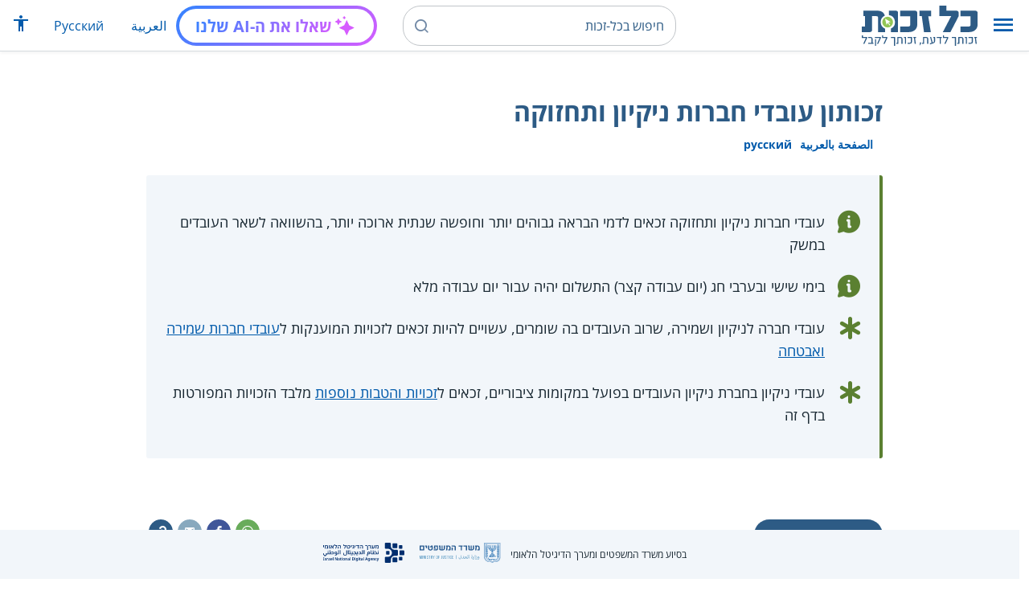

--- FILE ---
content_type: text/html; charset=UTF-8
request_url: https://www.kolzchut.org.il/he/%D7%96%D7%9B%D7%95%D7%AA%D7%95%D7%9F_%D7%A2%D7%95%D7%91%D7%93%D7%99_%D7%97%D7%91%D7%A8%D7%95%D7%AA_%D7%A0%D7%99%D7%A7%D7%99%D7%95%D7%9F_%D7%95%D7%AA%D7%97%D7%96%D7%95%D7%A7%D7%94
body_size: 20430
content:
<!DOCTYPE html>
<html class="client-nojs" lang="he" dir="rtl">
<head>
<meta charset="UTF-8"/>
<title>זכותון עובדי חברות ניקיון ותחזוקה – כל-זכות</title>
<script>document.documentElement.className="client-js";RLCONF={"wgBreakFrames":!0,"wgSeparatorTransformTable":["",""],"wgDigitTransformTable":["",""],"wgDefaultDateFormat":"dmy","wgMonthNames":["","ינואר","פברואר","מרץ","אפריל","מאי","יוני","יולי","אוגוסט","ספטמבר","אוקטובר","נובמבר","דצמבר"],"wgRequestId":"a497d5838f460748d01c22d9","wgCSPNonce":!1,"wgCanonicalNamespace":"","wgCanonicalSpecialPageName":!1,"wgNamespaceNumber":0,"wgPageName":"זכותון_עובדי_חברות_ניקיון_ותחזוקה","wgTitle":"זכותון עובדי חברות ניקיון ותחזוקה","wgCurRevisionId":602848,"wgRevisionId":602848,"wgArticleId":9175,"wgIsArticle":!0,"wgIsRedirect":!1,"wgAction":"view","wgUserName":null,"wgUserGroups":["*"],"wgCategories":["חסר דגש ממשל","זכותונים ומדריכים","תעסוקה וזכויות עובדים","עובדי חברות ניקיון ותחזוקה"],
"wgPageContentLanguage":"he","wgPageContentModel":"wikitext","wgRelevantPageName":"זכותון_עובדי_חברות_ניקיון_ותחזוקה","wgRelevantArticleId":9175,"wgIsProbablyEditable":!1,"wgRelevantPageIsProbablyEditable":!1,"wgRestrictionEdit":[],"wgRestrictionMove":[],"egMapsScriptPath":"/w/he/extensions/Maps/","egMapsDebugJS":!1,"egMapsAvailableServices":["leaflet","googlemaps3"],"egMapsLeafletLayersApiKeys":{"MapBox":"","MapQuestOpen":"","Thunderforest":"","GeoportailFrance":""},"wgWrCanonicalTitle":"זכותון עובדי חברות ניקיון ותחזוקה","wgIsMobile":!1,"wgMobileDetectDeviceType":"desktop","wgPopupsReferencePreviews":!1,"wgPopupsConflictsWithNavPopupGadget":!1,"wgLanguageLinks":{"ar":{"title":"دليل الحقوق لعمال شركات النظافة والصيانة","url":
"https://www.kolzchut.org.il/ar/%D8%AF%D9%84%D9%8A%D9%84_%D8%A7%D9%84%D8%AD%D9%82%D9%88%D9%82_%D9%84%D8%B9%D9%85%D8%A7%D9%84_%D8%B4%D8%B1%D9%83%D8%A7%D8%AA_%D8%A7%D9%84%D9%86%D8%B8%D8%A7%D9%81%D8%A9_%D9%88%D8%A7%D9%84%D8%B5%D9%8A%D8%A7%D9%86%D8%A9"},"ru":{"title":"Справочник по правам работников клининговых и обслуживающих компаний","url":"https://www.kolzchut.org.il/ru/%D0%A1%D0%BF%D1%80%D0%B0%D0%B2%D0%BE%D1%87%D0%BD%D0%B8%D0%BA_%D0%BF%D0%BE_%D0%BF%D1%80%D0%B0%D0%B2%D0%B0%D0%BC_%D1%80%D0%B0%D0%B1%D0%BE%D1%82%D0%BD%D0%B8%D0%BA%D0%BE%D0%B2_%D0%BA%D0%BB%D0%B8%D0%BD%D0%B8%D0%BD%D0%B3%D0%BE%D0%B2%D1%8B%D1%85_%D0%B8_%D0%BE%D0%B1%D1%81%D0%BB%D1%83%D0%B6%D0%B8%D0%B2%D0%B0%D1%8E%D1%89%D0%B8%D1%85_%D0%BA%D0%BE%D0%BC%D0%BF%D0%B0%D0%BD%D0%B8%D0%B9"}},"wgVisibleCategories":["זכותונים_ומדריכים","תעסוקה_וזכויות_עובדים","עובדי_חברות_ניקיון_ותחזוקה"],"wgCargoDefaultQueryLimit":100,
"wgCargoMapClusteringMinimum":80,"wgCargoMonthNames":["ינואר","פברואר","מרץ","אפריל","מאי","יוני","יולי","אוגוסט","ספטמבר","אוקטובר","נובמבר","דצמבר"],"wgCargoMonthNamesShort":["ינו'","פבר'","מרץ","אפר'","מאי","יוני","יולי","אוג'","ספט'","אוק'","נוב'","דצמ'"],"wgCargoWeekDays":["ראשון","שני","שלישי","רביעי","חמישי","שישי","שבת"],"wgCargoWeekDaysShort":["א'","ב'","ג'","ד'","ה'","ו'","ש'"],"wgPageFormsTargetName":null,"wgPageFormsAutocompleteValues":[],"wgPageFormsAutocompleteOnAllChars":!0,"wgPageFormsFieldProperties":[],"wgPageFormsCargoFields":[],"wgPageFormsDependentFields":[],"wgPageFormsCalendarValues":[],"wgPageFormsCalendarParams":[],"wgPageFormsCalendarHTML":null,"wgPageFormsGridValues":[],"wgPageFormsGridParams":[],"wgPageFormsContLangYes":null,"wgPageFormsContLangNo":null,"wgPageFormsContLangMonths":[],
"wgPageFormsHeightForMinimizingInstances":800,"wgPageFormsShowOnSelect":[],"wgPageFormsScriptPath":"/w/he/extensions/PageForms","edgValues":null,"wgPageFormsEDSettings":null,"wgAmericanDates":!1,"wgArticleType":"guide","wgArticleContentArea":"תעסוקה וזכויות עובדים"};RLSTATE={"site.styles":"ready","noscript":"ready","user.styles":"ready","user":"ready","user.options":"loading","ext.kzHelp.styles":"ready","skins.cassandra.logo":"ready","skins.cassandra.styles":"ready","skins.cassandra.fontawesome":"ready","skins.cassandra.openSans":"ready"};RLPAGEMODULES=["ext.smw.tooltips","smw.entityexaminer","site","mediawiki.page.startup","mediawiki.page.ready","skins.cassandra.js","bootstrap.dropdown","ext.discovery","ext.gadget.CityRightsWelcome","ext.gadget.previewTab","ext.accessibilityToolbar","ext.articleRanking","ext.popups","ext.wrGoogleSearch.general","ext.surveyGizmo","ext.googleTagManager.eventTracking","ext.KZChangeRequest.button","ext.KZChatbot.launcher"];</script>
<script>(RLQ=window.RLQ||[]).push(function(){mw.loader.implement("user.options@1hzgi",function($,jQuery,require,module){/*@nomin*/mw.user.tokens.set({"patrolToken":"+\\","watchToken":"+\\","csrfToken":"+\\"});mw.user.options.set({"variant":"he"});
});});</script>
<link rel="stylesheet" href="/w/he/load.php?lang=he&amp;modules=ext.kzHelp.styles%7Cskins.cassandra.fontawesome%2Clogo%2CopenSans%2Cstyles&amp;only=styles&amp;skin=cassandra"/>
<script async="" src="/w/he/load.php?lang=he&amp;modules=startup&amp;only=scripts&amp;raw=1&amp;skin=cassandra"></script>
<style>#mw-indicator-mw-helplink {display:none;}</style>
<meta name="generator" content="MediaWiki 1.35.14"/>
<meta name="viewport" content="width=device-width, initial-scale=1, shrink-to-fit=no"/>
<link rel="alternate" type="application/rdf+xml" title="זכותון עובדי חברות ניקיון ותחזוקה" href="/w/he/index.php?title=%D7%9E%D7%99%D7%95%D7%97%D7%93:%D7%99%D7%99%D7%A6%D7%95%D7%A8_RDF/%D7%96%D7%9B%D7%95%D7%AA%D7%95%D7%9F_%D7%A2%D7%95%D7%91%D7%93%D7%99_%D7%97%D7%91%D7%A8%D7%95%D7%AA_%D7%A0%D7%99%D7%A7%D7%99%D7%95%D7%9F_%D7%95%D7%AA%D7%97%D7%96%D7%95%D7%A7%D7%94&amp;xmlmime=rdf"/>
<link rel="alternate" hreflang="ar" href="https://www.kolzchut.org.il/ar/دليل_الحقوق_لعمال_شركات_النظافة_والصيانة"/>
<link rel="alternate" hreflang="ru" href="https://www.kolzchut.org.il/ru/Справочник_по_правам_работников_клининговых_и_обслуживающих_компаний"/>
<link rel="alternate" hreflang="he" href="https://www.kolzchut.org.il/he/זכותון_עובדי_חברות_ניקיון_ותחזוקה"/>
<link rel="apple-touch-icon" href="/apple-touch-icon.png"/>
<link rel="shortcut icon" href="/favicon.ico"/>
<link rel="search" type="application/opensearchdescription+xml" href="/w/he/opensearch_desc.php" title="כל-זכות (he)"/>
<link rel="EditURI" type="application/rsd+xml" href="https://www.kolzchut.org.il/w/he/api.php?action=rsd"/>
<link rel="license" href="/he/%D7%9B%D7%9C-%D7%96%D7%9B%D7%95%D7%AA:%D7%94%D7%91%D7%94%D7%A8%D7%94_%D7%9E%D7%A9%D7%A4%D7%98%D7%99%D7%AA"/>
<link rel="icon" href="/favicon.svg" sizes="any" type="image/svg+xml"/>
<link rel="icon" href="/favicon.ico" sizes="16x16 24x24 32x32 48x48" type="image/vnd.microsoft.icon"/>
	<meta property="og:type" content="article"/>

	<meta property="og:site_name" content="כל-זכות"/>

	<meta property="og:title" content="זכותון עובדי חברות ניקיון ותחזוקה"/>

	<meta property="og:image" content="https://www.kolzchut.org.il/logos/logo3.1.he.2-lines-for-social-media.blue.200x200px.png"/>

	<meta property="og:url" content="https://www.kolzchut.org.il/he/%D7%96%D7%9B%D7%95%D7%AA%D7%95%D7%9F_%D7%A2%D7%95%D7%91%D7%93%D7%99_%D7%97%D7%91%D7%A8%D7%95%D7%AA_%D7%A0%D7%99%D7%A7%D7%99%D7%95%D7%9F_%D7%95%D7%AA%D7%97%D7%96%D7%95%D7%A7%D7%94"/>

	<meta property="fb:app_id" content="267708903325317"/>

<script>window.dataLayer = window.dataLayer || [];window.dataLayer.push( {"articleContentArea":"\u05ea\u05e2\u05e1\u05d5\u05e7\u05d4 \u05d5\u05d6\u05db\u05d5\u05d9\u05d5\u05ea \u05e2\u05d5\u05d1\u05d3\u05d9\u05dd","articleType":"guide","articleTypeInHebrewPlural":"\u05de\u05d3\u05e8\u05d9\u05db\u05d9\u05dd \u05d5\u05d6\u05db\u05d5\u05ea\u05d5\u05e0\u05d9\u05dd"} );</script><!-- Google Tag Manager - ID GTM-5RW23CL -->
<script>(function(w,d,s,l,i){w[l]=w[l]||[];w[l].push({'gtm.start':
new Date().getTime(),event:'gtm.js'});var f=d.getElementsByTagName(s)[0],
j=d.createElement(s),dl=l!='dataLayer'?'&l='+l:'';j.async=true;j.src=
'https://www.googletagmanager.com/gtm.js?id='+i+dl;f.parentNode.insertBefore(j,f);
})(window,document,'script','dataLayer','GTM-5RW23CL');</script>
<!-- End Google Tag Manager (GTM-5RW23CL) -->
<!-- Google Tag Manager - ID GTM-PQXKP2S -->
<script>(function(w,d,s,l,i){w[l]=w[l]||[];w[l].push({'gtm.start':
new Date().getTime(),event:'gtm.js'});var f=d.getElementsByTagName(s)[0],
j=d.createElement(s),dl=l!='dataLayer'?'&l='+l:'';j.async=true;j.src=
'https://www.googletagmanager.com/gtm.js?id='+i+dl;f.parentNode.insertBefore(j,f);
})(window,document,'script','dataLayer','GTM-PQXKP2S');</script>
<!-- End Google Tag Manager (GTM-PQXKP2S) -->

<!--[if lt IE 9]><script src="/w/he/resources/lib/html5shiv/html5shiv.js"></script><![endif]-->
</head>
<body class="mediawiki rtl sitedir-rtl mw-hide-empty-elt ns-0 ns-subject page-זכותון_עובדי_חברות_ניקיון_ותחזוקה rootpage-זכותון_עובדי_חברות_ניקיון_ותחזוקה skin-cassandra action-view user-logged-out site-lang-he article-type-guide">		<header class="navbar">
			<div class="header-content">
				<div class="nav-control-buttons hidden-print">
										<a href="#" aria-controls="site-navigation" role="button" class="show-menu"
					   title="תפריט" aria-label="תפריט">
						<i class="kzi kzi-menu"></i>
					</a>
										<a  href="#" aria-controls="site-navigation" role="button" class="hide-menu"
						title="סגירה" aria-label="סגירה">
						<i class="kzi kzi-clear"></i>
					</a>
				</div>
				<a id="p-logo" class="mw-wiki-logo"
				   href="/he/%D7%A2%D7%9E%D7%95%D7%93_%D7%A8%D7%90%D7%A9%D7%99"
					 title="לדף הבית של כל-זכות [z]" accesskey="z" aria-label="לדף הבית של כל-זכות"
				></a>
				<div class="navbar-widgets hidden-print">
					<div class="search-block desktop">
						<form class="form-search" role="search" action="/w/he/index.php"><input title="‏חיפוש בכל-זכות‏ [f]" placeholder="‏חיפוש בכל-זכות‏" class="mw-searchInput" required="" type="search" accesskey="f" name="search"/><a class="kzi kzi-search" title="חיפוש" role="button" aria-label="חיפוש"></a><input type="hidden" value="מיוחד:חיפוש" name="title"/></form>					</div>
					<div class="search-block mobile">
						<form class="form-search" role="search" action="/w/he/index.php"><input title="‏חיפוש בכל-זכות‏ [f]" placeholder="חיפוש" class="mw-searchInput" required="" type="search" accesskey="f" name="search"/><a class="kzi kzi-search" title="חיפוש" role="button" aria-label="חיפוש"></a><input type="hidden" value="מיוחד:חיפוש" name="title"/></form>					</div>
					<div id="chat-button"></div>
					<div class="sister-sites">
						<ul class="list-inline"><li class="sistersite-link sistersite-ar"><a href="/ar/" lang="ar" class="sistersite-link sistersite-ar">العربية</a></li><li class="sistersite-link sistersite-ru"><a href="/ru/" lang="ru" class="sistersite-link sistersite-ru">Русский</a></li></ul>
					</div>
										<div class="accessibility dropdown">
						<a href="#" class="dropdown-toggle" data-toggle="dropdown"
						   aria-haspopup="true" aria-expanded="false"
						   aria-label="הצגת תפריט נגישות"
						   title="הצגת תפריט נגישות"
						>
							<i aria-hidden="true" class="kzi kzi-accessibility"></i>
						</a>
						<!-- dropdown-menu-right prevents the menu from passing the edge -->
						<div class="dropdown-menu dropdown-menu-right">
							<div class="accessibility-menu">
<div id="real-accessability-body" class="panel panel-default">
	<div class="panel-heading">
		<button type="button" class="close" data-dismiss="modal" aria-label="סגירה" title="סגירה">&times;</button>
		<h2 class="panel-title">תפריט נגישות</h2>
	</div>
	<div class="real-accessability-actions list-group">
		<button type="button" class="list-group-item" id="real-accessability-biggerFont" data-action="bigger_font">
			<span class="fa fa-fw fa-plus" aria-hidden="true"></span>
			<span>הגדלת טקסט</span>
		</button>
		<button type="button" class="list-group-item disabled" id="real-accessability-smallerFont" data-action="smaller_font">
			<span class="fa fa-fw fa-minus" aria-hidden="true"></span>
			<span>הקטנת טקסט</span>
		</button>
		<button type="button" class="list-group-item real-accessability-effect" id="real-accessability-high-contrast" data-action="high_contrast_filter" data-filter="contrast">
			<span class="fa fa-fw fa-sun-o" aria-hidden="true"></span>
			<span>ניגודיות צבעים גבוהה</span>
		</button>
		<button type="button" class="list-group-item real-accessability-effect" id="real-accessability-invert" data-action="invert_filter" data-filter="invert">
			<span class="fa fa-fw fa-adjust" aria-hidden="true"></span>
			<span>היפוך צבעים</span>
		</button>
		<button type="button" class="list-group-item real-accessability-effect" id="real-accessability-grayscale" data-action="grayscale_filter" data-filter="greyscale">
			<span class="fa fa-fw fa-tint" aria-hidden="true"></span>
			<span>גווני אפור</span>
		</button>
		<button type="button" class="list-group-item" id="real-accessability-linkHighlight" data-action="link_highlight">
			<span class="fa fa-fw fa-underline" aria-hidden="true"></span>
			<span>הדגשת קישורים</span>
		</button>
		<button type="button" class="list-group-item" id="real-accessability-reset" data-action="reset">
			<span class="fa fa-fw fa-undo" aria-hidden="true"></span>
			<span>איפוס ההגדרות</span>
		</button>
	</div>
		<div class="panel-footer" id="real-accessability-statement"><a href="/he/%D7%9B%D7%9C-%D7%96%D7%9B%D7%95%D7%AA:%D7%A0%D7%92%D7%99%D7%A9%D7%95%D7%AA">הצהרת נגישות</a></div>
</div>
</div>
						</div>
					</div>
														</div>
				<nav class="site-navigation hidden-print">
					<ul><li class="kz-nav-home"><a href="/he/%D7%A2%D7%9E%D7%95%D7%93_%D7%A8%D7%90%D7%A9%D7%99">דף הבית</a></li><li class="kz-nav-guides"><a href="/he/%D7%9E%D7%93%D7%A8%D7%99%D7%9B%D7%99%D7%9D_%D7%95%D7%96%D7%9B%D7%95%D7%AA%D7%95%D7%A0%D7%99%D7%9D">מדריכים וזכותונים</a></li><li class="kz-nav-updates"><a href="/he/--error:_link_target_missing--">[[:מדיה ויקי:Kz-footer-updates]]</a></li><li class="kz-nav-blog"><a href="http://blog.kolzchut.org.il">בלוג</a></li><li class="kz-nav-about"><a href="/he/%D7%9B%D7%9C-%D7%96%D7%9B%D7%95%D7%AA:%D7%90%D7%95%D7%93%D7%95%D7%AA_%D7%94%D7%9E%D7%99%D7%96%D7%9D">אודותינו</a></li><li class="kz-nav-help"><a href="/he/%D7%A2%D7%96%D7%A8%D7%94:%D7%9E%D7%93%D7%A8%D7%99%D7%9A_%D7%9C%D7%9E%D7%A9%D7%AA%D7%9E%D7%A9">עזרה</a></li><li class="kz-nav-login"><a href="/w/he/index.php?title=%D7%9E%D7%99%D7%95%D7%97%D7%93:%D7%9B%D7%A0%D7%99%D7%A1%D7%AA_%D7%9E%D7%A9%D7%AA%D7%9E%D7%A9&amp;returnto=%D7%96%D7%9B%D7%95%D7%AA%D7%95%D7%9F+%D7%A2%D7%95%D7%91%D7%93%D7%99+%D7%97%D7%91%D7%A8%D7%95%D7%AA+%D7%A0%D7%99%D7%A7%D7%99%D7%95%D7%9F+%D7%95%D7%AA%D7%97%D7%96%D7%95%D7%A7%D7%94" class="user-login">כניסה לצוות האתר</a></li><li class="sistersite-link sistersite-ar"><a href="/ar/" lang="ar" class="sistersite-link sistersite-ar">العربية</a></li><li class="sistersite-link sistersite-ru"><a href="/ru/" lang="ru" class="sistersite-link sistersite-ru">Русский</a></li></ul>				</nav>
			</div>
		</header>
		<main id="content" class="mw-body">
			<header class="page-header">
				<div class="wrapper wrapper-sm">
								<div class="mw-indicators mw-body-content">
<div id="mw-indicator-smw-entity-examiner" class="mw-indicator"><div class="smw-entity-examiner smw-indicator-vertical-bar-loader" data-subject="זכותון_עובדי_חברות_ניקיון_ותחזוקה#0##" data-dir="rtl" data-uselang="" title="הרצת הבוחן ברקע"></div></div>
</div>
				<div class="page-title">
					<h1 id="firstHeading" class="firstHeading"
						lang="he">זכותון עובדי חברות ניקיון ותחזוקה</h1>
				</div>

									<div class="title-options">
					<div class="trinity-tts-icon-player-button-wrapper tts-toggle" title="הקשיבו לדף זה באמצעות הקראה קולית">
	<script>
		const scriptEl = document.createElement('script');
		scriptEl.setAttribute('fetchpriority', 'high');
		scriptEl.setAttribute('charset', 'UTF-8');
		const scriptURL = new URL('https://trinitymedia.ai/player/trinity/2900016389/?playerType=icon-expandable');
		scriptURL.searchParams.set('pageURL', window.location.href);
		scriptEl.src = scriptURL.toString();
		document.currentScript.parentNode.insertBefore(scriptEl, document.currentScript);
	</script>
</div><div class="title-language-links"><ul class="list-unstyled list-inline"><li class="interlanguage-link interwiki-ar"><a href="https://www.kolzchut.org.il/ar/%D8%AF%D9%84%D9%8A%D9%84_%D8%A7%D9%84%D8%AD%D9%82%D9%88%D9%82_%D9%84%D8%B9%D9%85%D8%A7%D9%84_%D8%B4%D8%B1%D9%83%D8%A7%D8%AA_%D8%A7%D9%84%D9%86%D8%B8%D8%A7%D9%81%D8%A9_%D9%88%D8%A7%D9%84%D8%B5%D9%8A%D8%A7%D9%86%D8%A9" title="دليل الحقوق لعمال شركات النظافة والصيانة – ערבית" lang="ar" class="interlanguage-link interwiki-ar">الصفحة بالعربية</a></li><li class="interlanguage-link interwiki-ru"><a href="https://www.kolzchut.org.il/ru/%D0%A1%D0%BF%D1%80%D0%B0%D0%B2%D0%BE%D1%87%D0%BD%D0%B8%D0%BA_%D0%BF%D0%BE_%D0%BF%D1%80%D0%B0%D0%B2%D0%B0%D0%BC_%D1%80%D0%B0%D0%B1%D0%BE%D1%82%D0%BD%D0%B8%D0%BA%D0%BE%D0%B2_%D0%BA%D0%BB%D0%B8%D0%BD%D0%B8%D0%BD%D0%B3%D0%BE%D0%B2%D1%8B%D1%85_%D0%B8_%D0%BE%D0%B1%D1%81%D0%BB%D1%83%D0%B6%D0%B8%D0%B2%D0%B0%D1%8E%D1%89%D0%B8%D1%85_%D0%BA%D0%BE%D0%BC%D0%BF%D0%B0%D0%BD%D0%B8%D0%B9" title="Справочник по правам работников клининговых и обслуживающих компаний – רוסית" lang="ru" class="interlanguage-link interwiki-ru">русский</a></li></ul></div>					</div>
				
																<div class="trinity-tts-placeholder-icon-player">
					<!-- player will be rendered here -->
				</div>
			</div>
			</header>
						<article id="bodyContent" class="wrapper wrapper-sm" role="main">
				<div id="mw-content-text" lang="he" dir="rtl" class="mw-content-rtl"><div class="mw-parser-output"><div class="article-intro clearfix">
<div class="article-summary intro-box-wrapper"><div class="intro-box"><div class="header"></div><div class="intro-box-content">
<div class="emphasis-list">
<div class="emphasis-item emphasis-type-info">
<div class="emphasis-item-icon rs_skip" title="מידע כללי"></div> 
<div class="emphasis-item-text">עובדי חברות ניקיון ותחזוקה זכאים לדמי הבראה גבוהים יותר וחופשה שנתית ארוכה יותר, בהשוואה לשאר העובדים במשק</div>
</div>
<div class="emphasis-item emphasis-type-info">
<div class="emphasis-item-icon rs_skip" title="מידע כללי"></div> 
<div class="emphasis-item-text">בימי שישי ובערבי חג (יום עבודה קצר) התשלום יהיה עבור יום עבודה מלא</div>
</div>
<div class="emphasis-item emphasis-type-exclamation">
<div class="emphasis-item-icon rs_skip" title="חשוב לדעת"></div> 
<div class="emphasis-item-text">עובדי חברה לניקיון ושמירה, שרוב העובדים בה שומרים, עשויים להיות זכאים לזכויות המוענקות ל<a href="/he/%D7%A2%D7%95%D7%91%D7%93%D7%99_%D7%97%D7%91%D7%A8%D7%95%D7%AA_%D7%A9%D7%9E%D7%99%D7%A8%D7%94_%D7%95%D7%90%D7%91%D7%98%D7%97%D7%94" title="עובדי חברות שמירה ואבטחה">עובדי חברות שמירה ואבטחה</a></div>
</div>
<div class="emphasis-item emphasis-type-exclamation">
<div class="emphasis-item-icon rs_skip" title="חשוב לדעת"></div> 
<div class="emphasis-item-text">עובדי ניקיון בחברת ניקיון העובדים בפועל במקומות ציבוריים, זכאים ל<a href="/he/%D7%96%D7%9B%D7%95%D7%AA%D7%95%D7%9F_%D7%A2%D7%95%D7%91%D7%93%D7%99_%D7%A7%D7%91%D7%9C%D7%9F_%D7%91%D7%AA%D7%97%D7%95%D7%9E%D7%99_%D7%94%D7%A9%D7%9E%D7%99%D7%A8%D7%94_%D7%95%D7%94%D7%A0%D7%99%D7%A7%D7%99%D7%95%D7%9F_%D7%91%D7%92%D7%95%D7%A4%D7%99%D7%9D_%D7%A6%D7%99%D7%91%D7%95%D7%A8%D7%99%D7%99%D7%9D" title="זכותון עובדי קבלן בתחומי השמירה והניקיון בגופים ציבוריים">זכויות והטבות נוספות</a> מלבד הזכויות המפורטות בדף זה</div>
</div>
</div>
</div></div></div>
<p><br />
</p>
</div><div class="toc-box noprint rs_skip"><div class="share-links"><a href="https://api.whatsapp.com/send?text=https%3A%2F%2Fwww.kolzchut.org.il%2Fhe%2F%D7%96%D7%9B%D7%95%D7%AA%D7%95%D7%9F_%D7%A2%D7%95%D7%91%D7%93%D7%99_%D7%97%D7%91%D7%A8%D7%95%D7%AA_%D7%A0%D7%99%D7%A7%D7%99%D7%95%D7%9F_%D7%95%D7%AA%D7%97%D7%96%D7%95%D7%A7%D7%94" class="whatsapp" data-service="whatsapp" role="button" aria-label="שתפו בווטסאפ" title="שתפו בווטסאפ"><i aria-hidden="true" class="kzi kzi-whatsapp"></i></a><a href="https://www.facebook.com/sharer/sharer.php?u=https%3A%2F%2Fwww.kolzchut.org.il%2Fhe%2F%D7%96%D7%9B%D7%95%D7%AA%D7%95%D7%9F_%D7%A2%D7%95%D7%91%D7%93%D7%99_%D7%97%D7%91%D7%A8%D7%95%D7%AA_%D7%A0%D7%99%D7%A7%D7%99%D7%95%D7%9F_%D7%95%D7%AA%D7%97%D7%96%D7%95%D7%A7%D7%94" class="facebook" data-service="facebook" role="button" aria-label="שתפו בפייסבוק" title="שתפו בפייסבוק"><i aria-hidden="true" class="kzi kzi-facebook"></i></a><a href="mailto:?subject=%D7%96%D7%9B%D7%95%D7%AA%D7%95%D7%9F%20%D7%A2%D7%95%D7%91%D7%93%D7%99%20%D7%97%D7%91%D7%A8%D7%95%D7%AA%20%D7%A0%D7%99%D7%A7%D7%99%D7%95%D7%9F%20%D7%95%D7%AA%D7%97%D7%96%D7%95%D7%A7%D7%94&amp;body=https%3A%2F%2Fwww.kolzchut.org.il%2Fhe%2F%D7%96%D7%9B%D7%95%D7%AA%D7%95%D7%9F_%D7%A2%D7%95%D7%91%D7%93%D7%99_%D7%97%D7%91%D7%A8%D7%95%D7%AA_%D7%A0%D7%99%D7%A7%D7%99%D7%95%D7%9F_%D7%95%D7%AA%D7%97%D7%96%D7%95%D7%A7%D7%94" class="email" data-service="email" role="button" aria-label="שתפו בדוא&quot;ל" title="שתפו בדוא&quot;ל"><i aria-hidden="true" class="kzi kzi-email"></i></a><a class="link" data-service="link" role="button" aria-label="שתפו קישור" title="שתפו קישור" data-clipboard-text="https://www.kolzchut.org.il/he/זכותון_עובדי_חברות_ניקיון_ותחזוקה"><i aria-hidden="true" class="kzi kzi-link"></i></a></div>
<div class="toc-title"><a class="toggle btn btn-blue" aria-expanded="false" aria-controls=""><span class="btn-text">תוכן עניינים</span><i class="kzi kzi-chevron-down" aria-hidden="true"></i></a></div></div><div id="chat-section"></div>
<div class="wr-note wr-please-note green-border-box-with-icon clearfix"><div class="wr-note-icon icon-wrapper"><i aria-hidden="true" class="kzi kzi-article-notice"></i></div><div class="wr-note-body"><div class="header wr-note-type-text pagequality-ignore"><span class="header-icon"><i aria-hidden="true" class="kzi kzi-article-notice"></i></span><span class="header-text"><span class="text-nowrap">שימו לב</span></span></div><div class="text-body">
<ul><li>עובדי ניקיון בחברת ניקיון העובדים בפועל במקומות ציבוריים, זכאים להטבות נוספות (בנוסף על הזכויות המפורטות בדף זה), וזאת  על-פי  הסכם קיבוצי מיוחד שהוראותיו עוגנו ב<a href="/he/%D7%97%D7%95%D7%A7_%D7%94%D7%A2%D7%A1%D7%A7%D7%AA_%D7%A2%D7%95%D7%91%D7%93%D7%99%D7%9D_%D7%A2%D7%9C_%D7%99%D7%93%D7%99_%D7%A7%D7%91%D7%9C%D7%A0%D7%99_%D7%A9%D7%99%D7%A8%D7%95%D7%AA_%D7%91%D7%AA%D7%97%D7%95%D7%9E%D7%99_%D7%94%D7%A9%D7%9E%D7%99%D7%A8%D7%94_%D7%95%D7%94%D7%A0%D7%99%D7%A7%D7%99%D7%95%D7%9F_%D7%91%D7%92%D7%95%D7%A4%D7%99%D7%9D_%D7%A6%D7%99%D7%91%D7%95%D7%A8%D7%99%D7%99%D7%9D" title="חוק העסקת עובדים על ידי קבלני שירות בתחומי השמירה והניקיון בגופים ציבוריים">חוק</a>.</li>
<li>למידע נוסף ראו <a href="/he/%D7%96%D7%9B%D7%95%D7%AA%D7%95%D7%9F_%D7%A2%D7%95%D7%91%D7%93%D7%99_%D7%A7%D7%91%D7%9C%D7%9F_%D7%91%D7%AA%D7%97%D7%95%D7%9E%D7%99_%D7%94%D7%A9%D7%9E%D7%99%D7%A8%D7%94_%D7%95%D7%94%D7%A0%D7%99%D7%A7%D7%99%D7%95%D7%9F_%D7%91%D7%92%D7%95%D7%A4%D7%99%D7%9D_%D7%A6%D7%99%D7%91%D7%95%D7%A8%D7%99%D7%99%D7%9D" title="זכותון עובדי קבלן בתחומי השמירה והניקיון בגופים ציבוריים">זכותון עובדי קבלן בתחומי השמירה והניקיון בגופים ציבוריים</a>.</li></ul></div></div></div>
<h2><span id="זכויות_כלליות"></span><span class="mw-headline" id=".D7.96.D7.9B.D7.95.D7.99.D7.95.D7.AA_.D7.9B.D7.9C.D7.9C.D7.99.D7.95.D7.AA">זכויות כלליות</span></h2>
<ul><li>בדומה לעובדים במקצועות אחרים, עובדי חברות ניקיון ותחזוקה זכאים לכל הזכויות המוקנות לעובדים מכוח <a href="/he/%D7%97%D7%95%D7%A7%D7%99_%D7%9E%D7%92%D7%9F" title="חוקי מגן">חוקי המגן</a>, <a href="/he/%D7%94%D7%A1%D7%9B%D7%9D_%D7%A7%D7%99%D7%91%D7%95%D7%A6%D7%99" title="הסכם קיבוצי">הסכמים קיבוציים</a> <a href="/he/%D7%A6%D7%95_%D7%94%D7%A8%D7%97%D7%91%D7%94" title="צו הרחבה">וצווי הרחבה</a>:
<ul><li>קבלת <a href="/he/%D7%94%D7%95%D7%93%D7%A2%D7%94_%D7%A2%D7%9C_%D7%AA%D7%A0%D7%90%D7%99_%D7%94%D7%A2%D7%91%D7%95%D7%93%D7%94" title="הודעה על תנאי העבודה">הודעה על תנאי העבודה</a> מהמעסיק.</li>
<li>תשלום שכר שלא יפחת מ<a href="/he/%D7%A9%D7%9B%D7%A8_%D7%9E%D7%99%D7%A0%D7%99%D7%9E%D7%95%D7%9D" title="שכר מינימום">שכר המינימום</a> (לפרטים על זכאות ייחודית לעובדים מסויימים במשרה חלקית, ראו <a href="#.D7.A9.D7.9B.D7.A8_.D7.9C.D7.A2.D7.95.D7.91.D7.93_.D7.91.D7.9E.D7.A9.D7.A8.D7.94_.D7.97.D7.9C.D7.A7.D7.99.D7.AA">בהמשך</a>).</li>
<li><a href="/he/%D7%93%D7%9E%D7%99_%D7%9E%D7%97%D7%9C%D7%94" title="דמי מחלה">דמי מחלה</a> עקב מחלה שלהם, של בן זוג, של הורה, או של ילד.</li>
<li><a href="/he/%D7%9E%D7%92%D7%91%D7%9C%D7%95%D7%AA_%D7%A2%D7%9C_%D7%94%D7%A2%D7%A1%D7%A7%D7%94_%D7%91%D7%A9%D7%A2%D7%95%D7%AA_%D7%A0%D7%95%D7%A1%D7%A4%D7%95%D7%AA" title="מגבלות על העסקה בשעות נוספות">מגבלה על מספר השעות הנוספות</a> שניתן להעסיקם.</li>
<li><a href="/he/%D7%A4%D7%99%D7%A6%D7%95%D7%99%D7%99_%D7%A4%D7%99%D7%98%D7%95%D7%A8%D7%99%D7%9D" title="פיצויי פיטורים">פיצויי פיטורים</a></li>
<li>שכר שלא שולם (הלנת שכר) - ניתן לתבוע <a href="/he/%D7%A4%D7%99%D7%A6%D7%95%D7%99%D7%99_%D7%94%D7%9C%D7%A0%D7%AA_%D7%A9%D7%9B%D7%A8" title="פיצויי הלנת שכר">פיצויים</a> בשנה שאחרי המועד בו התשלום היה צריך להתבצע, כמו כן ניתן להגיש תביעה עד 7 שנים אחרי אותו מועד.</li>
<li>הגשת <a href="/he/%D7%A2%D7%A8%D7%A2%D7%95%D7%A8_%D7%A2%D7%9C_%D7%A4%D7%99%D7%98%D7%95%D7%A8%D7%99%D7%9D" title="ערעור על פיטורים">ערעור על פיטורים</a> שלא כדין.</li>
<li>אין לפטרם ללא <a href="/he/%D7%94%D7%95%D7%93%D7%A2%D7%94_%D7%9E%D7%95%D7%A7%D7%93%D7%9E%D7%AA_%D7%9C%D7%A4%D7%99%D7%98%D7%95%D7%A8%D7%99%D7%9D" title="הודעה מוקדמת לפיטורים">הודעה מראש בכתב</a>.</li>
<li>העובדים לפי שעות זכאים ל<a href="/he/%D7%93%D7%9E%D7%99_%D7%97%D7%92%D7%99%D7%9D" title="דמי חגים">דמי חגים</a> בחגים לפי דתם, וגם לרשות לקחת <a href="/he/%D7%99%D7%9E%D7%99_%D7%97%D7%95%D7%A4%D7%A9%D7%94_%D7%9C%D7%91%D7%97%D7%99%D7%A8%D7%94" title="ימי חופשה לבחירה">חופש בערב חג, מועד חילוני</a>, או מועד על פי דתם, מתוך ימי החופשה שלהם.</li>
<li>העובדים על בסיס שעה או על בסיס יומי, זכאים ל<a href="/he/%D7%96%D7%9B%D7%95%D7%AA%D7%95%D7%9F_%D7%A2%D7%95%D7%91%D7%93%D7%99%D7%9D_%D7%A9%D7%A2%D7%AA%D7%99%D7%99%D7%9D/%D7%99%D7%95%D7%9E%D7%99%D7%99%D7%9D" title="זכותון עובדים שעתיים/יומיים">זכויות בהתאם</a>.</li></ul></li></ul>
<h2><span id="זכויות_ייחודיות_לעובדי_חברות_ניקיון"></span><span class="mw-headline" id=".D7.96.D7.9B.D7.95.D7.99.D7.95.D7.AA_.D7.99.D7.99.D7.97.D7.95.D7.93.D7.99.D7.95.D7.AA_.D7.9C.D7.A2.D7.95.D7.91.D7.93.D7.99_.D7.97.D7.91.D7.A8.D7.95.D7.AA_.D7.A0.D7.99.D7.A7.D7.99.D7.95.D7.9F">זכויות ייחודיות לעובדי חברות ניקיון</span></h2>
<ul><li>נוסף על <a href="/he/%D7%AA%D7%A2%D7%A1%D7%95%D7%A7%D7%94_%D7%95%D7%96%D7%9B%D7%95%D7%99%D7%95%D7%AA_%D7%A2%D7%95%D7%91%D7%93%D7%99%D7%9D" title="תעסוקה וזכויות עובדים">זכויות העובדים</a> הכלליות, לעובדי <b>חברות ניקיון ותחזוקה</b> יש מספר זכויות ייחודיות להם מתוקף <a href="/he/%D7%A6%D7%95_%D7%94%D7%A8%D7%97%D7%91%D7%94_%D7%91%D7%A2%D7%A0%D7%A3_%D7%94%D7%A0%D7%99%D7%A7%D7%99%D7%95%D7%9F" title="צו הרחבה בענף הניקיון">צו הרחבה בענף הניקיון</a>.</li>
<li><b>לזכויות אלו לא זכאים עובדי ניקיון ותחזוקה שאינם מועסקים על-ידי חברת ניקיון, כגון עובדי משק בית או ועד בית.</b></li>
<li>הזכויות הייחודיות לעובדי חברות ניקיון:</li></ul>
<h3><span id="גמול_עבור_שעות_נוספות"></span><span class="mw-headline" id=".D7.92.D7.9E.D7.95.D7.9C_.D7.A2.D7.91.D7.95.D7.A8_.D7.A9.D7.A2.D7.95.D7.AA_.D7.A0.D7.95.D7.A1.D7.A4.D7.95.D7.AA">גמול עבור שעות נוספות</span></h3>
<ul><li><a href="/he/%D7%A2%D7%95%D7%91%D7%93%D7%99_%D7%97%D7%91%D7%A8%D7%95%D7%AA_%D7%A0%D7%99%D7%A7%D7%99%D7%95%D7%9F_%D7%95%D7%AA%D7%97%D7%96%D7%95%D7%A7%D7%94" title="עובדי חברות ניקיון ותחזוקה">עובדי חברות ניקיון ותחזוקה</a>  זכאים לגמול שעות נוספות לאחר 8 שעות עבודה, החל מהשעה ה-9 לעבודתם:</li>
<li>עבור  עבודה בשעה  ה-9 וה-10  באותו יום עבודה, זכאים העובדים לשכר בגובה  125%  משכרם הרגיל.</li>
<li>עבור עבודה בשעה ה-11 וה-12 באותו יום עבודה, זכאים העובדים לשכר בגובה 150% משכרם הרגיל .</li>
<li>גמול השעות הנוספות כאמור הנו עבור עבודה בשעות נוספות בימי חול בלבד (ימים א-כניסת שבת).</li>
<li>למידע נוסף ראו <a href="/he/%D7%92%D7%9E%D7%95%D7%9C_%D7%A2%D7%91%D7%95%D7%A8_%D7%A9%D7%A2%D7%95%D7%AA_%D7%A0%D7%95%D7%A1%D7%A4%D7%95%D7%AA_%D7%9C%D7%A2%D7%95%D7%91%D7%93%D7%99_%D7%97%D7%91%D7%A8%D7%95%D7%AA_%D7%A0%D7%99%D7%A7%D7%99%D7%95%D7%9F_%D7%95%D7%AA%D7%97%D7%96%D7%95%D7%A7%D7%94" title="גמול עבור שעות נוספות לעובדי חברות ניקיון ותחזוקה">גמול עבור שעות נוספות לעובדי חברות ניקיון ותחזוקה</a>.</li></ul>
<h3><span id="תוספת_ותק"></span><span class="mw-headline" id=".D7.AA.D7.95.D7.A1.D7.A4.D7.AA_.D7.95.D7.AA.D7.A7">תוספת ותק</span></h3>
<ul><li>עובדי ניקיון ותחזוקה זכאים בתום שנת העבודה הראשונה לתוספת ותק של 0.35 שקלים לכל שעת עבודה.</li>
<li>מהשנה השישית ואילך התוספת היא 0.46 שקלים לשעת עבודה.</li>
<li>למידע נוסף ראו <a href="/he/%D7%AA%D7%95%D7%A1%D7%A4%D7%AA_%D7%95%D7%AA%D7%A7_%D7%9C%D7%A2%D7%95%D7%91%D7%93%D7%99_%D7%97%D7%91%D7%A8%D7%95%D7%AA_%D7%A0%D7%99%D7%A7%D7%99%D7%95%D7%9F_%D7%95%D7%AA%D7%97%D7%96%D7%95%D7%A7%D7%94" title="תוספת ותק לעובדי חברות ניקיון ותחזוקה">תוספת ותק לעובדי חברות ניקיון ותחזוקה</a>.</li></ul>
<h3><span id="החזר_הוצאות_נסיעה"></span><span class="mw-headline" id=".D7.94.D7.97.D7.96.D7.A8_.D7.94.D7.95.D7.A6.D7.90.D7.95.D7.AA_.D7.A0.D7.A1.D7.99.D7.A2.D7.94">החזר הוצאות נסיעה</span></h3>
<ul><li>עובדי ניקיון ותחזוקה זכאים להחזר הוצאות נסיעה ממקום מגוריהם למקום עבודתם עד לתקרה של 22.60 ₪ (החל מה-01.02.2016).</li>
<li><a href="/he/%D7%A6%D7%95_%D7%94%D7%A8%D7%97%D7%91%D7%94_%D7%91%D7%A2%D7%A0%D7%A3_%D7%94%D7%A0%D7%99%D7%A7%D7%99%D7%95%D7%9F" title="צו הרחבה בענף הניקיון">צו ההרחבה בענף הניקיון</a> קובע הסדרים נוספים שלפיהם על המעסיק לדאוג להסעת העובד או להשתתפות בהוצאות הנסיעה. למידע נוסף ראו <a href="/he/%D7%94%D7%97%D7%96%D7%A8_%D7%94%D7%95%D7%A6%D7%90%D7%95%D7%AA_%D7%A0%D7%A1%D7%99%D7%A2%D7%94#.D7.94.D7.A8.D7.97.D7.91.D7.95.D7.AA" title="החזר הוצאות נסיעה">החזר הוצאות נסיעה</a>.</li></ul>
<h3><span id="שכר_לעובד_במשרה_חלקית"></span><span class="mw-headline" id=".D7.A9.D7.9B.D7.A8_.D7.9C.D7.A2.D7.95.D7.91.D7.93_.D7.91.D7.9E.D7.A9.D7.A8.D7.94_.D7.97.D7.9C.D7.A7.D7.99.D7.AA">שכר לעובד במשרה חלקית</span></h3>
<ul><li>שכר יומי של עובדי ניקיון ותחזוקה במשרה חלקית שהמעסיק שלהם חבר באיגוד הכל ארצי של מפעלי הניקיון בישראל, יהיה בשווי של לפחות 3 שעות עבודה, גם אם עבדו פחות שעות.</li>
<li>למידע נוסף, ראו <a href="/he/%D7%A9%D7%9B%D7%A8_%D7%9E%D7%99%D7%A0%D7%99%D7%9E%D7%95%D7%9D_%D7%9C%D7%A2%D7%95%D7%91%D7%93%D7%99_%D7%97%D7%91%D7%A8%D7%95%D7%AA_%D7%A0%D7%99%D7%A7%D7%99%D7%95%D7%9F_%D7%95%D7%AA%D7%97%D7%96%D7%95%D7%A7%D7%94" title="שכר מינימום לעובדי חברות ניקיון ותחזוקה">שכר מינימום לעובדי חברות ניקיון ותחזוקה</a>.</li></ul>
<h3><span id="קרן_השתלמות"></span><span class="mw-headline" id=".D7.A7.D7.A8.D7.9F_.D7.94.D7.A9.D7.AA.D7.9C.D7.9E.D7.95.D7.AA">קרן השתלמות</span></h3>
<ul><li>עובדי ניקיון ותחזוקה זכאים להפרשות לקרן השתלמות.</li>
<li>ההטבה ניתנת לעובדים במגזר הפרטי החל מאוקטובר 2014, ולעובדים במגזר הציבורי - החל מספטמבר 2013.</li>
<li>למידע נוסף ראו <a href="/he/%D7%A7%D7%A8%D7%9F_%D7%94%D7%A9%D7%AA%D7%9C%D7%9E%D7%95%D7%AA_%D7%9C%D7%A2%D7%95%D7%91%D7%93%D7%99_%D7%97%D7%91%D7%A8%D7%95%D7%AA_%D7%A0%D7%99%D7%A7%D7%99%D7%95%D7%9F_%D7%95%D7%AA%D7%97%D7%96%D7%95%D7%A7%D7%94" title="קרן השתלמות לעובדי חברות ניקיון ותחזוקה">קרן השתלמות לעובדי חברות ניקיון ותחזוקה</a>.</li></ul>
<h3><span id="פנסיה"></span><span class="mw-headline" id=".D7.A4.D7.A0.D7.A1.D7.99.D7.94">פנסיה</span></h3>
<ul><li>מעסיקים חייבים להעביר ל<a href="/he/%D7%A7%D7%A8%D7%9F_%D7%A4%D7%A0%D7%A1%D7%99%D7%94" class="mw-redirect" title="קרן פנסיה">קרן פנסיה</a> מוכרת תשלום בגובה 7.5% מתוך השכר החודשי, מתוך <a href="/he/%D7%93%D7%9E%D7%99_%D7%94%D7%91%D7%A8%D7%90%D7%94_%D7%9C%D7%A2%D7%95%D7%91%D7%93%D7%99_%D7%A9%D7%9E%D7%99%D7%A8%D7%94_%D7%95%D7%90%D7%91%D7%98%D7%97%D7%94" title="דמי הבראה לעובדי שמירה ואבטחה">דמי הבראה</a>, מתוך <a href="/he/%D7%92%D7%9E%D7%95%D7%9C_%D7%A2%D7%91%D7%95%D7%A8_%D7%A9%D7%A2%D7%95%D7%AA_%D7%A0%D7%95%D7%A1%D7%A4%D7%95%D7%AA" title="גמול עבור שעות נוספות">הגמול עבור עבודה בשעות נוספות</a> <a href="/he/%D7%92%D7%9E%D7%95%D7%9C_%D7%A2%D7%91%D7%95%D7%A8_%D7%94%D7%A2%D7%A1%D7%A7%D7%94_%D7%91%D7%9E%D7%A0%D7%95%D7%97%D7%94_%D7%94%D7%A9%D7%91%D7%95%D7%A2%D7%99%D7%AA" title="גמול עבור העסקה במנוחה השבועית">הגמול עבור עבודה במנוחה השבועית</a> ו<a href="/he/%D7%AA%D7%A9%D7%9C%D7%95%D7%9D_%D7%A2%D7%9C_%D7%A2%D7%91%D7%95%D7%93%D7%94_%D7%91%D7%99%D7%9E%D7%99_%D7%97%D7%92" title="תשלום על עבודה בימי חג">תשלום על עבודה בימי חג</a>. העובדים מוסיפים לכך תשלום בגובה 7% מרכיבים אלה, המנוכה באופן אוטומטי משכרם.</li>
<li>עבור <a href="/he/%D7%94%D7%97%D7%96%D7%A8_%D7%94%D7%95%D7%A6%D7%90%D7%95%D7%AA_%D7%A0%D7%A1%D7%99%D7%A2%D7%94" title="החזר הוצאות נסיעה">קצובת הנסיעה</a> יפרישו הן העובד והן המעסיק 5% כל אחד.</li>
<li>בנוסף, על מעסיקים להפריש אל קרן הפנסיה את רכיב פיצויי הפיטורים של העובד בשיעורים הבאים:
<ul><li>8.33% משכר הבסיס ומתשלום דמי ההבראה</li>
<li>6% מתוך הגמול עבור עבודה בשעות נוספות או במנוחה השבועית או בחג</li></ul></li>
<li>העובדים זכאים לביטוח הפנסיוני מהיום הראשון לעבודתם, בין אם היו מבוטחים בביטוח פנסיוני לפני כן, ובין אם לאו</li>
<li>אם חברת הניקיון או התחזוקה (קבלן שירותים) שביטחה את העובד בקרן פנסיה עזבה, הקבלן הנכנס במקומו חייב להמשיך את ההפרשות לקרן מהיום הראשון.</li>
<li>למידע נוסף ראו <a href="/he/%D7%91%D7%99%D7%98%D7%95%D7%97_%D7%A4%D7%A0%D7%A1%D7%99%D7%95%D7%A0%D7%99_%D7%9C%D7%A2%D7%95%D7%91%D7%93%D7%99_%D7%97%D7%91%D7%A8%D7%95%D7%AA_%D7%A0%D7%99%D7%A7%D7%99%D7%95%D7%9F_%D7%95%D7%AA%D7%97%D7%96%D7%95%D7%A7%D7%94" title="ביטוח פנסיוני לעובדי חברות ניקיון ותחזוקה">ביטוח פנסיוני לעובדי חברות ניקיון ותחזוקה</a>.</li></ul>
<h3><span id="דמי_הבראה"></span><span class="mw-headline" id=".D7.93.D7.9E.D7.99_.D7.94.D7.91.D7.A8.D7.90.D7.94">דמי הבראה</span></h3>
<ul><li>שווי יום הבראה לעובדי חברות ניקיון ותחזוקה במגזר הפרטי הוא 502.37 ₪ .</li>
<li>מספר ימי ההבראה שזכאים להם עובדי ניקיון ותחזוקה, גבוה מזה של שאר העובדים במשק.</li>
<li>למידע נוסף ראו <a href="/he/%D7%93%D7%9E%D7%99_%D7%94%D7%91%D7%A8%D7%90%D7%94_%D7%9C%D7%A2%D7%95%D7%91%D7%93%D7%99_%D7%97%D7%91%D7%A8%D7%95%D7%AA_%D7%A0%D7%99%D7%A7%D7%99%D7%95%D7%9F_%D7%95%D7%AA%D7%97%D7%96%D7%95%D7%A7%D7%94" title="דמי הבראה לעובדי חברות ניקיון ותחזוקה">דמי הבראה לעובדי חברות ניקיון ותחזוקה</a>.</li></ul>
<h3><span id="חופשה_שנתית"></span><span class="mw-headline" id=".D7.97.D7.95.D7.A4.D7.A9.D7.94_.D7.A9.D7.A0.D7.AA.D7.99.D7.AA">חופשה שנתית</span></h3>
<ul><li>עובדי ניקיון ותחזוקה עשויים להיות זכאים לחופשה שנתית (ימי חופשה בתשלום) ארוכה יותר מזו של כלל העובדים במשק, בהתאם לשנות הוותק שלהם.</li>
<li>למידע נוסף ראו <a href="/he/%D7%97%D7%95%D7%A4%D7%A9%D7%94_%D7%A9%D7%A0%D7%AA%D7%99%D7%AA_%D7%9C%D7%A2%D7%95%D7%91%D7%93%D7%99_%D7%97%D7%91%D7%A8%D7%95%D7%AA_%D7%A0%D7%99%D7%A7%D7%99%D7%95%D7%9F_%D7%95%D7%AA%D7%97%D7%96%D7%95%D7%A7%D7%94" title="חופשה שנתית לעובדי חברות ניקיון ותחזוקה">חופשה שנתית לעובדי חברות ניקיון ותחזוקה</a>.</li></ul>
<h3><span id="ימי_מחלה"></span><span class="mw-headline" id=".D7.99.D7.9E.D7.99_.D7.9E.D7.97.D7.9C.D7.94">ימי מחלה</span></h3>
<ul><li><a href="/he/%D7%A2%D7%95%D7%91%D7%93%D7%99_%D7%97%D7%91%D7%A8%D7%95%D7%AA_%D7%A0%D7%99%D7%A7%D7%99%D7%95%D7%9F_%D7%95%D7%AA%D7%97%D7%96%D7%95%D7%A7%D7%94" title="עובדי חברות ניקיון ותחזוקה">עובדי חברות ניקיון ותחזוקה</a>  זכאים לצבור 1.5 ימי מחלה לכל חודש עבודה  עד למקסימום  90 ימי מחלה, בדומה לשאר העובדים במשק</li>
<li>אם המעסיק חבר ב<a target="_blank" rel="noreferrer noopener" class="external text" href="https://irguncleaning.co.il/organization-members/">ארגון חברות ניקיון בישראל</a>, זכאים העובדים  לצבור 2 ימי מחלה לכל חודש עבודה עד למקסימום  130 ימי מחלה</li>
<li>עובדים במשרות חלקיות, <a href="/he/%D7%96%D7%9B%D7%95%D7%AA%D7%95%D7%9F_%D7%A2%D7%95%D7%91%D7%93%D7%99%D7%9D_%D7%A9%D7%A2%D7%AA%D7%99%D7%99%D7%9D/%D7%99%D7%95%D7%9E%D7%99%D7%99%D7%9D" title="זכותון עובדים שעתיים/יומיים">עובדים יומיים ושעתיים</a> ועובדים שלא עבדו חודש מלא זכאים לחלק היחסי של מספר ימי המחלה בכל חודש בהתאם להיקף עבודתם.</li>
<li>התשלום עבור <a href="/he/%D7%93%D7%9E%D7%99_%D7%9E%D7%97%D7%9C%D7%94" title="דמי מחלה">ימי המחלה </a> הוא בהתאם לחוק דמי מחלה, בדומה לשאר העובדים במשק .</li>
<li>למידע נוסף ראו <a href="/he/%D7%99%D7%9E%D7%99_%D7%9E%D7%97%D7%9C%D7%94_%D7%9C%D7%A2%D7%95%D7%91%D7%93%D7%99_%D7%97%D7%91%D7%A8%D7%95%D7%AA_%D7%A0%D7%99%D7%A7%D7%99%D7%95%D7%9F_%D7%95%D7%AA%D7%97%D7%96%D7%95%D7%A7%D7%94" title="ימי מחלה לעובדי חברות ניקיון ותחזוקה">ימי מחלה לעובדי חברות ניקיון ותחזוקה</a>.</li></ul>
<h3><span id="ביגוד"></span><span class="mw-headline" id=".D7.91.D7.99.D7.92.D7.95.D7.93">ביגוד</span></h3>
<ul><li>המעסיק מחוייב לספק בגדי עבודה לעובדי ניקיון ותחזוקה, ואסור לו לגבות מהעובדים תשלום כלשהו או לדרוש מהם להפקיד פיקדון בגין הביגוד.</li>
<li>למידע נוסף ראו <b><a href="/he/%D7%91%D7%92%D7%93%D7%99_%D7%A2%D7%91%D7%95%D7%93%D7%94" title="בגדי עבודה">בגדי עבודה</a></b>.</li></ul>
<h3><span id="מקום_לאחסון_חפצים"></span><span class="mw-headline" id=".D7.9E.D7.A7.D7.95.D7.9D_.D7.9C.D7.90.D7.97.D7.A1.D7.95.D7.9F_.D7.97.D7.A4.D7.A6.D7.99.D7.9D">מקום לאחסון חפצים</span></h3>
<ul><li>עובדי ניקיון ותחזוקה זכאים לקבל מקום בטוח לאחסון חפציהםו האישיים באתר שבו הם עובדים בפועל.</li>
<li>על המעסיק לוודא שמזמין השירות דואג לקיומו של מקום לאחסון חפציו של העובד.</li>
<li>למידע נוסף ראו <a href="/he/%D7%9E%D7%A7%D7%95%D7%9D_%D7%9C%D7%90%D7%97%D7%A1%D7%95%D7%9F_%D7%97%D7%A4%D7%A6%D7%99%D7%9D_%D7%90%D7%99%D7%A9%D7%99%D7%99%D7%9D_%D7%9C%D7%A2%D7%95%D7%91%D7%93%D7%99_%D7%97%D7%91%D7%A8%D7%95%D7%AA_%D7%A0%D7%99%D7%A7%D7%99%D7%95%D7%9F_%D7%95%D7%AA%D7%97%D7%96%D7%95%D7%A7%D7%94" title="מקום לאחסון חפצים אישיים לעובדי חברות ניקיון ותחזוקה">מקום לאחסון חפצים אישיים לעובדי חברות ניקיון ותחזוקה</a>.</li></ul>
<h3><span id="סבסוד_ארוחות"></span><span class="mw-headline" id=".D7.A1.D7.91.D7.A1.D7.95.D7.93_.D7.90.D7.A8.D7.95.D7.97.D7.95.D7.AA">סבסוד ארוחות</span></h3>
<ul><li>עובדי ניקיון ותחזוקה זכאים לסבסוד ארוחות במזנון במקום העבודה, וזאת אם מזמין עבודות הניקיון והתחזוקה נוהג לסבסד את עלות הארוחות לעובדיו הישירים.</li>
<li>למידע נוסף ראו <a href="/he/%D7%A1%D7%91%D7%A1%D7%95%D7%93_%D7%90%D7%A8%D7%95%D7%97%D7%95%D7%AA_%D7%9C%D7%A2%D7%95%D7%91%D7%93%D7%99_%D7%97%D7%91%D7%A8%D7%95%D7%AA_%D7%A0%D7%99%D7%A7%D7%99%D7%95%D7%9F_%D7%95%D7%AA%D7%97%D7%96%D7%95%D7%A7%D7%94" title="סבסוד ארוחות לעובדי חברות ניקיון ותחזוקה">סבסוד ארוחות לעובדי חברות ניקיון ותחזוקה</a>.</li></ul>
<h3><span id="הפסקות_בעבודה"></span><span class="mw-headline" id=".D7.94.D7.A4.D7.A1.D7.A7.D7.95.D7.AA_.D7.91.D7.A2.D7.91.D7.95.D7.93.D7.94">הפסקות בעבודה</span></h3>
<ul><li>המעסיק חייב לדאוג באמצעות מזמין השירות כי לכל עובד יהיה <a href="/he/%D7%9E%D7%A7%D7%95%D7%9D_%D7%9C%D7%9E%D7%A0%D7%95%D7%97%D7%94_%D7%95%D7%9C%D7%94%D7%AA%D7%A8%D7%A2%D7%A0%D7%A0%D7%95%D7%AA_%D7%9C%D7%A2%D7%95%D7%91%D7%93%D7%99_%D7%97%D7%91%D7%A8%D7%95%D7%AA_%D7%A0%D7%99%D7%A7%D7%99%D7%95%D7%9F_%D7%95%D7%AA%D7%97%D7%96%D7%95%D7%A7%D7%94" title="מקום למנוחה ולהתרעננות לעובדי חברות ניקיון ותחזוקה">מקום ראוי וסביר למנוחה ולהתרעננות</a> בזמן ההפסקות.</li>
<li>במקומות שבהם מזמיני השירות משלמים למעסיקים (החברות המספקות שירותי ניקיון ותחזוקה) תשלום עבור <a href="/he/%D7%94%D7%A4%D7%A1%D7%A7%D7%95%D7%AA_%D7%91%D7%A2%D7%91%D7%95%D7%93%D7%94" title="הפסקות בעבודה">ההפסקות</a> מעבר לנדרש ב<a href="/he/%D7%97%D7%95%D7%A7_%D7%A9%D7%A2%D7%95%D7%AA_%D7%A2%D7%91%D7%95%D7%93%D7%94_%D7%95%D7%9E%D7%A0%D7%95%D7%97%D7%94" title="חוק שעות עבודה ומנוחה">חוק שעות עבודה ומנוחה</a>, עובדי הניקיון והתחזוקה יהיו זכאים לקבל את אותו תשלום מהמעסיקים.</li></ul>
<h3><span id="תוספת_תשלום_עבור_עבודות_מיוחדות"></span><span class="mw-headline" id=".D7.AA.D7.95.D7.A1.D7.A4.D7.AA_.D7.AA.D7.A9.D7.9C.D7.95.D7.9D_.D7.A2.D7.91.D7.95.D7.A8_.D7.A2.D7.91.D7.95.D7.93.D7.95.D7.AA_.D7.9E.D7.99.D7.95.D7.97.D7.93.D7.95.D7.AA">תוספת תשלום עבור עבודות מיוחדות</span></h3>
<ul><li>עובדי ניקיון המועסקים בחברת ניקיון החברה באיגוד הכל ארצי של מפעלי הניקיון בישראל, זכאים לתוספת תשלום של 20% משכרם בגין עבודות ניקיון אחרי שיפוץ, צביעה וסיוד.</li>
<li>למידע נוסף ראו <b><a href="/he/%D7%AA%D7%95%D7%A1%D7%A4%D7%AA_%D7%AA%D7%A9%D7%9C%D7%95%D7%9D_%D7%AA%D7%9E%D7%95%D7%A8%D7%AA_%D7%A2%D7%91%D7%95%D7%93%D7%95%D7%AA_%D7%9E%D7%99%D7%95%D7%97%D7%93%D7%95%D7%AA_%D7%9C%D7%A2%D7%95%D7%91%D7%93%D7%99_%D7%97%D7%91%D7%A8%D7%95%D7%AA_%D7%A0%D7%99%D7%A7%D7%99%D7%95%D7%9F" class="mw-redirect" title="תוספת תשלום תמורת עבודות מיוחדות לעובדי חברות ניקיון">תוספת תשלום תמורת עבודות מיוחדות לעובדי חברות ניקיון</a></b>.</li></ul>
<h3><span id="תוספת_תשלום_על_יום_עבודה_מפוצל"></span><span class="mw-headline" id=".D7.AA.D7.95.D7.A1.D7.A4.D7.AA_.D7.AA.D7.A9.D7.9C.D7.95.D7.9D_.D7.A2.D7.9C_.D7.99.D7.95.D7.9D_.D7.A2.D7.91.D7.95.D7.93.D7.94_.D7.9E.D7.A4.D7.95.D7.A6.D7.9C">תוספת תשלום על יום עבודה מפוצל</span></h3>
<ul><li>עובדי ניקיון ותחזוקה שמעסיקם חבר באיגוד הכל ארצי של מפעלי הניקיון בישראל, זכאים לתוספת תשלום של 20% על יום עבודה מפוצל, בהפסקה של שעתיים לפחות, בתנאי שהמעסיק החליט שכך יעבדו באותו יום.</li>
<li>למידע נוסף ראו <b><a href="/he/%D7%AA%D7%95%D7%A1%D7%A4%D7%AA_%D7%AA%D7%A9%D7%9C%D7%95%D7%9D_%D7%A2%D7%91%D7%95%D7%A8_%D7%99%D7%95%D7%9D_%D7%A2%D7%91%D7%95%D7%93%D7%94_%D7%9E%D7%A4%D7%95%D7%A6%D7%9C_%D7%9C%D7%A2%D7%95%D7%91%D7%93%D7%99_%D7%97%D7%91%D7%A8%D7%95%D7%AA_%D7%A0%D7%99%D7%A7%D7%99%D7%95%D7%9F_%D7%95%D7%AA%D7%97%D7%96%D7%95%D7%A7%D7%94" title="תוספת תשלום עבור יום עבודה מפוצל לעובדי חברות ניקיון ותחזוקה">תוספת תשלום עבור יום עבודה מפוצל לעובדי חברות ניקיון ותחזוקה</a></b>.</li></ul>
<h3><span id="שי_לחגים_ומתנות_לעובדים"></span><span class="mw-headline" id=".D7.A9.D7.99_.D7.9C.D7.97.D7.92.D7.99.D7.9D_.D7.95.D7.9E.D7.AA.D7.A0.D7.95.D7.AA_.D7.9C.D7.A2.D7.95.D7.91.D7.93.D7.99.D7.9D">שי לחגים ומתנות לעובדים</span></h3>
<ul><li>בערב ראש השנה ובערב פסח, חברות ניקיון ותחזוקה מחויבות להעניק לעובדיהן שי כספי. אסור למעסיק להעניק את השי באמצעות מתנה מוחשית או תלושי שי.</li>
<li>על פי  מחשבון הצמדה למדד, <b>סכום השי לשנת 2025 הוא 249.94 ש"ח</b> לכל אחד משני החגים ,פסח וראש השנה .(לעובדי ניקיון העובדים בשירות הציבורי השי לחגים עומד על 300 ש"ח לכל חג).</li>
<li>בשנת 2014 סכום השי לחג היה 212.50 ₪. סכום זה מתעדכן על-פי שיעור השינוי שבין מדד ינואר 2013 למדד בחודש ינואר של השנה הקלנדרית שבה משולם השי</li>
<li>למידע נוסף ראו <a href="/he/%D7%A9%D7%99_%D7%9C%D7%97%D7%92%D7%99%D7%9D_%D7%9C%D7%A2%D7%95%D7%91%D7%93%D7%99_%D7%97%D7%91%D7%A8%D7%95%D7%AA_%D7%A0%D7%99%D7%A7%D7%99%D7%95%D7%9F_%D7%95%D7%AA%D7%97%D7%96%D7%95%D7%A7%D7%94" title="שי לחגים לעובדי חברות ניקיון ותחזוקה">שי לחגים לעובדי חברות ניקיון ותחזוקה</a>.</li>
<li>בנוסף לתשלום זה, זכאים עובדי חברות ניקיון ותחזוקה לקבל מתנות מהחברה המעסיקה אותם, וזאת בכל פעם שמזמין השירות מעניק לעובדיו הישירים מתנה מוחשית. שווי המתנה חייב להיות זהה לשווי המתנה שהעניק מזמין השירות לעובדיו הישירים, והיא צריכה להינתן באותם מועדים. למידע נוסף ראו <a href="/he/%D7%9E%D7%AA%D7%A0%D7%95%D7%AA_%D7%9C%D7%A2%D7%95%D7%91%D7%93%D7%99_%D7%97%D7%91%D7%A8%D7%95%D7%AA_%D7%A0%D7%99%D7%A7%D7%99%D7%95%D7%9F_%D7%95%D7%AA%D7%97%D7%96%D7%95%D7%A7%D7%94" title="מתנות לעובדי חברות ניקיון ותחזוקה">מתנות לעובדי חברות ניקיון ותחזוקה</a>.</li></ul>
<h3><span id="ימי_שישי_וערבי_חג"></span><span class="mw-headline" id=".D7.99.D7.9E.D7.99_.D7.A9.D7.99.D7.A9.D7.99_.D7.95.D7.A2.D7.A8.D7.91.D7.99_.D7.97.D7.92">ימי שישי וערבי חג</span></h3>
<ul><li>עובדי ניקיון ותחזוקה זכאים לימי עבודה מקוצרים בתשלום מלא בערבי חג וביום שלפני יום <a href="/he/%D7%9E%D7%A0%D7%95%D7%97%D7%94_%D7%A9%D7%91%D7%95%D7%A2%D7%99%D7%AA" title="מנוחה שבועית">המנוחה השבועית</a>.</li>
<li>רוב עובדי הניקיון והתחזוקה זכאים לימים מקוצרים באופן זהה לשאר העובדים במשק.</li>
<li>עובדי ניקיון ותחזוקה שמעסיקם חבר באיגוד הכל ארצי של מפעלי הניקיון בישראל, זכאים לימים מקוצרים, בהתאם להסכם קיבוצי שנחתם בעניינם.</li>
<li>למידע נוסף ראו <a href="/he/%D7%99%D7%9E%D7%99_%D7%A2%D7%91%D7%95%D7%93%D7%94_%D7%9E%D7%A7%D7%95%D7%A6%D7%A8%D7%99%D7%9D_%D7%91%D7%AA%D7%A9%D7%9C%D7%95%D7%9D_%D7%9E%D7%9C%D7%90_%D7%9C%D7%A2%D7%95%D7%91%D7%93%D7%99_%D7%97%D7%91%D7%A8%D7%95%D7%AA_%D7%A0%D7%99%D7%A7%D7%99%D7%95%D7%9F_%D7%95%D7%AA%D7%97%D7%96%D7%95%D7%A7%D7%94" title="ימי עבודה מקוצרים בתשלום מלא לעובדי חברות ניקיון ותחזוקה">ימי עבודה מקוצרים בתשלום מלא לעובדי חברות ניקיון ותחזוקה</a>.</li>
<li>להרחבה בנושא עבודה בחגים ראו <b><a href="/he/%D7%96%D7%9B%D7%95%D7%AA%D7%95%D7%9F_%D7%A2%D7%95%D7%91%D7%93%D7%99%D7%9D_%D7%91%D7%97%D7%92%D7%99%D7%9D" title="זכותון עובדים בחגים">זכותון עובדים בחגים</a></b>.</li></ul>
<h3><span id="חופשות_מיוחדות_לרגל_ארועים_משפחתיים"></span><span class="mw-headline" id=".D7.97.D7.95.D7.A4.D7.A9.D7.95.D7.AA_.D7.9E.D7.99.D7.95.D7.97.D7.93.D7.95.D7.AA_.D7.9C.D7.A8.D7.92.D7.9C_.D7.90.D7.A8.D7.95.D7.A2.D7.99.D7.9D_.D7.9E.D7.A9.D7.A4.D7.97.D7.AA.D7.99.D7.99.D7.9D">חופשות מיוחדות לרגל ארועים משפחתיים</span></h3>
<ul><li>עובדי חברות ניקיון ותחזוקה זכאים לחופשה לרגל נישואיהם, אם השלימו 6 חודשי עבודה עד מועד הנישואין. חופשת הנישואין היא בנוסף על <a href="/he/%D7%97%D7%95%D7%A4%D7%A9%D7%94_%D7%A9%D7%A0%D7%AA%D7%99%D7%AA" title="חופשה שנתית">החופשה השנתית</a>. למידע נוסף ראו <a href="/he/%D7%97%D7%95%D7%A4%D7%A9%D7%94_%D7%9E%D7%99%D7%95%D7%97%D7%93%D7%AA_%D7%9C%D7%A2%D7%95%D7%91%D7%93%D7%99_%D7%97%D7%91%D7%A8%D7%95%D7%AA_%D7%A0%D7%99%D7%A7%D7%99%D7%95%D7%9F_%D7%95%D7%AA%D7%97%D7%96%D7%95%D7%A7%D7%94_%D7%9C%D7%A8%D7%92%D7%9C_%D7%A0%D7%99%D7%A9%D7%95%D7%90%D7%99%D7%94%D7%9D" title="חופשה מיוחדת לעובדי חברות ניקיון ותחזוקה לרגל נישואיהם">חופשה מיוחדת לעובדי חברות ניקיון ותחזוקה לרגל נישואיהם</a>.</li>
<li>עובדי ניקיון ותחזוקה שהמעסיק שלהם חבר ב<a target="_blank" rel="noreferrer noopener" class="external text" href="https://irguncleaning.co.il/organization-members/">ארגון חברות הניקיון בישראל</a>, זכאים לחופשה מיוחדת גם לרגל <a href="/he/%D7%97%D7%95%D7%A4%D7%A9%D7%94_%D7%9E%D7%99%D7%95%D7%97%D7%93%D7%AA_%D7%9C%D7%A2%D7%95%D7%91%D7%93%D7%99_%D7%97%D7%91%D7%A8%D7%95%D7%AA_%D7%A0%D7%99%D7%A7%D7%99%D7%95%D7%9F_%D7%95%D7%AA%D7%97%D7%96%D7%95%D7%A7%D7%94_%D7%9C%D7%A8%D7%92%D7%9C_%D7%A0%D7%99%D7%A9%D7%95%D7%90%D7%99_%D7%99%D7%9C%D7%93%D7%99%D7%94%D7%9D" title="חופשה מיוחדת לעובדי חברות ניקיון ותחזוקה לרגל נישואי ילדיהם">נישואי ילדיהם</a> ולרגל <a href="/he/%D7%97%D7%95%D7%A4%D7%A9%D7%94_%D7%9E%D7%99%D7%95%D7%97%D7%93%D7%AA_%D7%9C%D7%A2%D7%95%D7%91%D7%93%D7%99_%D7%97%D7%91%D7%A8%D7%95%D7%AA_%D7%A0%D7%99%D7%A7%D7%99%D7%95%D7%9F_%D7%95%D7%AA%D7%97%D7%96%D7%95%D7%A7%D7%94_%D7%9C%D7%A8%D7%92%D7%9C_%D7%94%D7%95%D7%9C%D7%93%D7%AA_%D7%99%D7%9C%D7%93" title="חופשה מיוחדת לעובדי חברות ניקיון ותחזוקה לרגל הולדת ילד">הולדת ילד</a>.</li></ul>
<h3><span id="ימי_אבל"></span><span class="mw-headline" id=".D7.99.D7.9E.D7.99_.D7.90.D7.91.D7.9C">ימי אבל</span></h3>
<ul><li>עובדי ניקיון ותחזוקה זכאים להיעדר מעבודתם במקרה של פטירת קרוב מדרגה ראשונה, ללא קשר לוותק שלהם במקום העבודה.</li>
<li>למידע נוסף ראו <a href="/he/%D7%99%D7%9E%D7%99_%D7%90%D7%91%D7%9C" title="ימי אבל">ימי אבל</a>.</li></ul>
<h3><span id="זכויות_במקרה_של_חילופי_קבלנים"></span><span class="mw-headline" id=".D7.96.D7.9B.D7.95.D7.99.D7.95.D7.AA_.D7.91.D7.9E.D7.A7.D7.A8.D7.94_.D7.A9.D7.9C_.D7.97.D7.99.D7.9C.D7.95.D7.A4.D7.99_.D7.A7.D7.91.D7.9C.D7.A0.D7.99.D7.9D">זכויות במקרה של חילופי קבלנים</span></h3>
<h4><span id="פיצויי_פיטורים"></span><span class="mw-headline" id=".D7.A4.D7.99.D7.A6.D7.95.D7.99.D7.99_.D7.A4.D7.99.D7.98.D7.95.D7.A8.D7.99.D7.9D">פיצויי פיטורים</span></h4>
<ul><li>במקרה שמתחלף קבלן השירות (החברה המעסיקה) באותו מקום עבודה יכולים עובדי ניקיון ותחזוקה לבחור בכל אחת משתי האפשרויות הבאות:
<ul><li>להודיע לקבלן השירות הראשון על רצונם להמשיך לעבוד באותו מקום עבודה תחת הקבלן החדש.</li>
<li>להודיע לקבלן השירות הראשון על רצונם להפסיק את עבודתם מבלי להמשיך לעבוד אצל הקבלן החדש.</li></ul></li>
<li><b>בשני המקרים הללו הם יהיו זכאים לפיצויי פיטורים מהקבלן הראשון אם השלימו שנת עבודה אחת לפחות.</b></li>
<li>העובדים זכאים לפיצויי פיטורים גם אם הקבלן הראשון הציע להם מקום עבודה חלופי והם סירבו להצעתו, וגם אם המשיכו לעבוד באותו מקום עבודה תחת הקבלן החדש.</li>
<li>אם בחרו העובדים להמשיך לעבוד אצל הקבלן הראשון במקום עבודה אחר, הם לא יהיו זכאים לפיצויי פיטורים בעת המעבר או בעת חילופי קבלני השירות במקום העבודה.</li>
<li>למידע נוסף ראו <a href="/he/%D7%A4%D7%99%D7%A6%D7%95%D7%99%D7%99_%D7%A4%D7%99%D7%98%D7%95%D7%A8%D7%99%D7%9D_%D7%9C%D7%A2%D7%95%D7%91%D7%93%D7%99_%D7%97%D7%91%D7%A8%D7%95%D7%AA_%D7%A0%D7%99%D7%A7%D7%99%D7%95%D7%9F_%D7%95%D7%AA%D7%97%D7%96%D7%95%D7%A7%D7%94_%D7%91%D7%A2%D7%AA_%D7%97%D7%99%D7%9C%D7%95%D7%A4%D7%99_%D7%9E%D7%A2%D7%A1%D7%99%D7%A7%D7%99%D7%9D" title="פיצויי פיטורים לעובדי חברות ניקיון ותחזוקה בעת חילופי מעסיקים">פיצויי פיטורים לעובדי חברות ניקיון ותחזוקה בעת חילופי מעסיקים</a>.</li></ul>
<h4><span id="ותק"></span><span class="mw-headline" id=".D7.95.D7.AA.D7.A7">ותק</span></h4>
<ul><li>אם קבלן השירותים עזב והעובדים נשארו באותו מקום עבודה, הוותק של אותו עובד במקום העבודה לא מתאפס והוא זכאי ל<a href="/he/%D7%93%D7%9E%D7%99_%D7%94%D7%91%D7%A8%D7%90%D7%94" title="דמי הבראה">דמי הבראה</a>, <a href="/he/%D7%97%D7%95%D7%A4%D7%A9%D7%94_%D7%A9%D7%A0%D7%AA%D7%99%D7%AA" title="חופשה שנתית">חופשה שנתית</a>, <a href="/he/%D7%AA%D7%95%D7%A1%D7%A4%D7%AA_%D7%95%D7%AA%D7%A7" title="תוספת ותק">תוספת ותק</a>, <a href="/he/%D7%A4%D7%A0%D7%A1%D7%99%D7%94" class="mw-redirect" title="פנסיה">פנסיה</a>, <a href="/he/%D7%94%D7%95%D7%93%D7%A2%D7%94_%D7%9E%D7%95%D7%A7%D7%93%D7%9E%D7%AA_%D7%9C%D7%A4%D7%99%D7%98%D7%95%D7%A8%D7%99%D7%9D" title="הודעה מוקדמת לפיטורים">הודעה מוקדמת לפיטורים</a> וכו' לפי הוותק הכולל באותו מקום העבודה הפיזי, <b>אפילו אם המעסיק מחתים את העובד על מסמך</b> שבו הוא מסכים להיות "עובד חדש".</li></ul>
<h2><span id="כדאי_לדעת"></span><span class="mw-headline" id=".D7.9B.D7.93.D7.90.D7.99_.D7.9C.D7.93.D7.A2.D7.AA">כדאי לדעת</span></h2>
<ul><li>על עובדים בחברה לניקיון ושמירה, שרוב העובדים בה שומרים, עשויות לחול הטבות וזכויות המוענקות ל<a href="/he/%D7%A2%D7%95%D7%91%D7%93%D7%99_%D7%97%D7%91%D7%A8%D7%95%D7%AA_%D7%A9%D7%9E%D7%99%D7%A8%D7%94_%D7%95%D7%90%D7%91%D7%98%D7%97%D7%94" title="עובדי חברות שמירה ואבטחה">עובדי חברות שמירה ואבטחה</a> (ככלל אם ישנם שני צווי הרחבה או הסכמים קיבוציים החלים על עובד, יש לנהוג על פי ההוראות המיטיבות ביותר עם העובד).</li></ul>
<h2><span id="תהליך_מימוש_הזכויות"></span><span class="mw-headline" id=".D7.AA.D7.94.D7.9C.D7.99.D7.9A_.D7.9E.D7.99.D7.9E.D7.95.D7.A9_.D7.94.D7.96.D7.9B.D7.95.D7.99.D7.95.D7.AA">תהליך מימוש הזכויות</span></h2>
<ul><li>המעסיקים מחויבים לשמור על זכויותיהם של העובדים.</li>
<li>אם זכויותיו של עובד הופרו, מומלץ לפנות למעסיק ולהפנות את תשומת ליבו לזכות.</li>
<li>אם המעסיק לא מתקן את ההפרה, העובד יכול <a href="/he/%D7%A4%D7%A0%D7%99%D7%99%D7%94_%D7%9C%D7%99%D7%97%D7%99%D7%93%D7%AA_%D7%94%D7%90%D7%9B%D7%99%D7%A4%D7%94_%D7%A9%D7%9C_%D7%97%D7%95%D7%A7%D7%99_%D7%94%D7%A2%D7%91%D7%95%D7%93%D7%94" title="פנייה ליחידת האכיפה של חוקי העבודה">להגיש תלונה</a> על המעסיק למשרד העבודה:
<ul><li>בטלפונים <span class="phonenum phonenum-unlinked">03-7347839</span>/40/49/50 או <span class="phonenum phonenum-unlinked">*2570</span></li>
<li>בטלמסר <span class="phonenum phonenum-unlinked">1800-354-354</span></li>
<li><a target="_blank" rel="noopener" class="external text" href="https://forms.gov.il/forms/Resources/DowloadSetup/AGFormsDownloadToolbar.htm?formid=pikuach21%40moital.gov.il">בטופס פנייה מקוון</a></li>
<li>בדוא"ל <span class="email" style="direction: ltr;"><a target="_blank" rel="noopener" class="external text" href="mailto:report.achifa@labor.gov.il">report.achifa@labor.gov.il</a></span></li>
<li>בפקס <span class="phonenum faxnum">03-6828690</span></li>
<li><b>בהתאם לבקשה מפורשת, ובכפוף לנסיבות, ניתן לשמור על אנונימיות הפונה</b>.</li></ul></li>
<li>העובד יכול גם להגיש תביעה ל<a href="/he/%D7%91%D7%99%D7%AA_%D7%94%D7%93%D7%99%D7%9F_%D7%9C%D7%A2%D7%91%D7%95%D7%93%D7%94" title="בית הדין לעבודה">בית הדין לעבודה</a>. להסבר על הליך הגשת התביעה ראו ב<a target="_blank" rel="noopener" class="external text" href="https://www.gov.il/he/service/claim_employee_dismissal_compensation_or_social_rights">אתר הרשות השופטת</a>.</li></ul>
<div class="wr-note wr-tip green-border-box-with-icon clearfix"><div class="wr-note-icon icon-wrapper"><i aria-hidden="true" class="kzi kzi-article-tip"></i></div><div class="wr-note-body"><div class="header wr-note-type-text pagequality-ignore"><span class="header-icon"><i aria-hidden="true" class="kzi kzi-article-tip"></i></span><span class="header-text">טיפ</span></div><div class="text-body">ישנם מקרים שניתן לקבל בהם <a href="/he/%D7%A1%D7%99%D7%95%D7%A2_%D7%9E%D7%A9%D7%A4%D7%98%D7%99_%D7%97%D7%99%D7%A0%D7%9D_%D7%90%D7%95_%D7%91%D7%AA%D7%A9%D7%9C%D7%95%D7%9D_%D7%A1%D7%9E%D7%9C%D7%99" title="סיוע משפטי חינם או בתשלום סמלי">סיוע משפטי חינם או בתשלום סמלי</a>.</div></div></div>
<ul><li>עובדי ניקיון המועסקים <b>בשירות המדינה </b>על ידי חברות חיצוניות, יכולים להגיש תלונה במקרים שבהם זכויותיהם הכספיות הקשורות לשכר נפגעו.
<ul><li>את התלונה ניתן להגיש  ל<a href="/he/%D7%9E%D7%A2%D7%A8%D7%9A_%D7%91%D7%99%D7%A7%D7%95%D7%A8%D7%AA_%D7%96%D7%9B%D7%95%D7%99%D7%95%D7%AA_%D7%A2%D7%95%D7%91%D7%93%D7%99_%D7%A9%D7%9E%D7%99%D7%A8%D7%94,_%D7%90%D7%91%D7%98%D7%97%D7%94,_%D7%A0%D7%99%D7%A7%D7%99%D7%95%D7%9F_%D7%95%D7%94%D7%A1%D7%A2%D7%93%D7%94_%D7%94%D7%9E%D7%95%D7%A2%D7%A1%D7%A7%D7%99%D7%9D_%D7%91%D7%A9%D7%99%D7%A8%D7%95%D7%AA_%D7%94%D7%9E%D7%93%D7%99%D7%A0%D7%94_%D7%91%D7%90%D7%9E%D7%A6%D7%A2%D7%95%D7%AA_%D7%97%D7%91%D7%A8%D7%95%D7%AA_%D7%97%D7%99%D7%A6%D7%95%D7%A0%D7%99%D7%95%D7%AA_(%D7%A2%D7%95%D7%91%D7%93%D7%99_%D7%A7%D7%91%D7%9C%D7%9F)" title="מערך ביקורת זכויות עובדי שמירה, אבטחה, ניקיון והסעדה המועסקים בשירות המדינה באמצעות חברות חיצוניות (עובדי קבלן)">מערך הביקורת באגף החשכ"ל במשרד האוצר</a>.</li>
<li>למידע נוסף ראו <a href="/he/%D7%94%D7%92%D7%A9%D7%AA_%D7%AA%D7%9C%D7%95%D7%A0%D7%94_%D7%9C%D7%9E%D7%A2%D7%A8%D7%9A_%D7%91%D7%99%D7%A7%D7%95%D7%A8%D7%AA_%D7%96%D7%9B%D7%95%D7%99%D7%95%D7%AA_%D7%A2%D7%95%D7%91%D7%93%D7%99_%D7%A9%D7%9E%D7%99%D7%A8%D7%94,_%D7%90%D7%91%D7%98%D7%97%D7%94,_%D7%A0%D7%99%D7%A7%D7%99%D7%95%D7%9F_%D7%95%D7%94%D7%A1%D7%A2%D7%93%D7%94_%D7%91%D7%A9%D7%99%D7%A8%D7%95%D7%AA_%D7%94%D7%9E%D7%93%D7%99%D7%A0%D7%94" title="הגשת תלונה למערך ביקורת זכויות עובדי שמירה, אבטחה, ניקיון והסעדה בשירות המדינה">הגשת תלונה למערך ביקורת זכויות עובדי שמירה, אבטחה, ניקיון והסעדה בשירות המדינה</a>.</li></ul></li></ul>
<div class="wr-note wr-please-note green-border-box-with-icon clearfix"><div class="wr-note-icon icon-wrapper"><i aria-hidden="true" class="kzi kzi-article-notice"></i></div><div class="wr-note-body"><div class="header wr-note-type-text pagequality-ignore"><span class="header-icon"><i aria-hidden="true" class="kzi kzi-article-notice"></i></span><span class="header-text"><span class="text-nowrap">שימו לב</span></span></div><div class="text-body">אם החברה הקבלנית שמעסיקה את העובד הפרה את זכויותיו של העובד, העובד יכול בתנאים מסוימים לתבוע גם אותה וגם את המקום שבו הוא מבצע את העבודה בפועל. להסבר על הגשת התביעה <a href="/he/%D7%94%D7%92%D7%A9%D7%AA_%D7%AA%D7%91%D7%99%D7%A2%D7%94_%D7%A0%D7%92%D7%93_%D7%9E%D7%96%D7%9E%D7%99%D7%9F_%D7%A9%D7%99%D7%A8%D7%95%D7%AA_%D7%91%D7%A9%D7%9C_%D7%94%D7%A4%D7%A8%D7%AA_%D7%94%D7%96%D7%9B%D7%95%D7%99%D7%95%D7%AA_%D7%A9%D7%9C_%D7%A2%D7%95%D7%91%D7%93%D7%99_%D7%94%D7%A7%D7%91%D7%9C%D7%9F_%D7%94%D7%9E%D7%95%D7%A2%D7%A1%D7%A7%D7%99%D7%9D_%D7%90%D7%A6%D7%9C%D7%95" title="הגשת תביעה נגד מזמין שירות בשל הפרת הזכויות של עובדי הקבלן המועסקים אצלו">לחצו כאן</a>.</div></div></div>
<div class="article-see-also blue-box"><div class="header">ראו גם</div><ul class="list-plain list-with-arrows"><li class="see-also-item"><a href="/he/%D7%A2%D7%95%D7%91%D7%93%D7%99_%D7%97%D7%91%D7%A8%D7%95%D7%AA_%D7%A0%D7%99%D7%A7%D7%99%D7%95%D7%9F_%D7%95%D7%AA%D7%97%D7%96%D7%95%D7%A7%D7%94" title="עובדי חברות ניקיון ותחזוקה">עובדי חברות ניקיון ותחזוקה</a></li><li class="see-also-item"><a href="/he/%D7%AA%D7%A2%D7%A1%D7%95%D7%A7%D7%94_%D7%95%D7%96%D7%9B%D7%95%D7%99%D7%95%D7%AA_%D7%A2%D7%95%D7%91%D7%93%D7%99%D7%9D" title="תעסוקה וזכויות עובדים">תעסוקה וזכויות עובדים</a></li><li class="see-also-item"><a href="/he/%D7%96%D7%9B%D7%95%D7%AA%D7%95%D7%9F_%D7%A2%D7%95%D7%91%D7%93%D7%99%D7%9D_%D7%A9%D7%A2%D7%AA%D7%99%D7%99%D7%9D/%D7%99%D7%95%D7%9E%D7%99%D7%99%D7%9D" title="זכותון עובדים שעתיים/יומיים">זכותון עובדים שעתיים/יומיים</a></li><li class="see-also-item"><a href="/he/%D7%96%D7%9B%D7%95%D7%AA%D7%95%D7%9F_%D7%A2%D7%95%D7%91%D7%93%D7%99_%D7%A7%D7%91%D7%9C%D7%9F_%D7%91%D7%AA%D7%97%D7%95%D7%9E%D7%99_%D7%94%D7%A9%D7%9E%D7%99%D7%A8%D7%94_%D7%95%D7%94%D7%A0%D7%99%D7%A7%D7%99%D7%95%D7%9F_%D7%91%D7%92%D7%95%D7%A4%D7%99%D7%9D_%D7%A6%D7%99%D7%91%D7%95%D7%A8%D7%99%D7%99%D7%9D" title="זכותון עובדי קבלן בתחומי השמירה והניקיון בגופים ציבוריים">זכותון עובדי קבלן בתחומי השמירה והניקיון בגופים ציבוריים</a></li><li class="see-also-item"><a href="/he/%D7%A9%D7%9B%D7%A8_%D7%94%D7%A2%D7%91%D7%95%D7%93%D7%94_%D7%95%D7%9E%D7%A8%D7%9B%D7%99%D7%91%D7%99%D7%95" title="שכר העבודה ומרכיביו">שכר העבודה ומרכיביו</a></li></ul></div>
<h2><span id="גורמים_מסייעים"></span><span class="mw-headline" id=".D7.92.D7.95.D7.A8.D7.9E.D7.99.D7.9D_.D7.9E.D7.A1.D7.99.D7.99.D7.A2.D7.99.D7.9D">גורמים מסייעים</span></h2>
<div id="helpme-section" class="help-wrapper-all pagequality-ignore">
<h3><span id="מוקדים_ממשלתיים"></span><span class="mw-headline" id=".D7.9E.D7.95.D7.A7.D7.93.D7.99.D7.9D_.D7.9E.D7.9E.D7.A9.D7.9C.D7.AA.D7.99.D7.99.D7.9D">מוקדים ממשלתיים</span></h3>
<div class="national-centers"><table class="kz-help-table plainlinks"><tbody><tr><th>שם</th><th>אתר</th><th>דוא&quot;ל</th><th><span class="hidden-xs">טלפון</span><span class="visible-xs">טל&#39;</span></th></tr><tr><td class="help-name"><a href="/he/%D7%A9%D7%99%22%D7%9C_-_%D7%A9%D7%99%D7%A8%D7%95%D7%AA_%D7%99%D7%99%D7%A2%D7%95%D7%A5_%D7%9C%D7%90%D7%96%D7%A8%D7%97">שי&quot;ל</a> </td><td class="help-site"><a href="https://www.gov.il/he//departments/bureaus/?OfficeId=4fa63b79-3d73-4a66-b3f5-ff385dd31cc7&amp;categories=7cbc48b1-bf90-4136-8c16-749e77d1ecca" target="_blank" aria-label="למעבר לאתר חיצוני" title="למעבר לאתר חיצוני"><span class="fa-stack" aria-hidden="true">                      <i class="fa fa-circle fa-stack-2x"></i>                      <i class="fa kzi kzi-link fa-inverse fa-stack-1x"></i>                    </span><span class="text visible-xs-inline">אתר</span></a></td><td class="help-mail"></td><td class="help-phone"><div class="help-phone-btn"><i class="kzi kzi-phone" aria-hidden="true"></i><a class="phonenum" href="tel:118">118</a></div></td></tr><tr><td class="help-name"><a href="/he/%D7%9E%D7%99%D7%A0%D7%94%D7%9C_%D7%94%D7%A1%D7%93%D7%A8%D7%94_%D7%95%D7%90%D7%9B%D7%99%D7%A4%D7%AA_%D7%97%D7%95%D7%A7%D7%99_%D7%A2%D7%91%D7%95%D7%93%D7%94">דיווח על הפרת חוקי עבודה</a> </td><td class="help-site"><a href="https://www.gov.il/he/service/work-rights-violation-complaints" target="_blank" aria-label="למעבר לאתר חיצוני" title="למעבר לאתר חיצוני"><span class="fa-stack" aria-hidden="true">                      <i class="fa fa-circle fa-stack-2x"></i>                      <i class="fa kzi kzi-link fa-inverse fa-stack-1x"></i>                    </span><span class="text visible-xs-inline">אתר</span></a></td><td class="help-mail"><a href="mailto:report.achifa@labor.gov.il" target="_blank" aria-label="לשליחת דוא&quot;ל" title="לשליחת דוא&quot;ל"><i class="kzi kzi-email" aria-hidden="true"></i><span class="text visible-xs-inline">דוא&quot;ל</span></a></td><td class="help-phone"><div class="help-phone-btn"><i class="kzi kzi-phone" aria-hidden="true"></i><a class="phonenum" href="tel:*2570">*2570</a></div></td></tr><tr><td class="help-name"><a href="/he/%D7%A0%D7%A6%D7%99%D7%91%D7%95%D7%AA_%D7%A9%D7%95%D7%95%D7%99%D7%95%D7%9F_%D7%94%D7%96%D7%93%D7%9E%D7%A0%D7%95%D7%99%D7%95%D7%AA_%D7%91%D7%A2%D7%91%D7%95%D7%93%D7%94">דיווח על אפליה בעבודה</a> </td><td class="help-site"><a href="https://www.gov.il/he/departments/topics/equal-employment/govil-landing-page" target="_blank" aria-label="למעבר לאתר חיצוני" title="למעבר לאתר חיצוני"><span class="fa-stack" aria-hidden="true">                      <i class="fa fa-circle fa-stack-2x"></i>                      <i class="fa kzi kzi-link fa-inverse fa-stack-1x"></i>                    </span><span class="text visible-xs-inline">אתר</span></a></td><td class="help-mail"><a href="mailto:shivion@Economy.gov.il" target="_blank" aria-label="לשליחת דוא&quot;ל" title="לשליחת דוא&quot;ל"><i class="kzi kzi-email" aria-hidden="true"></i><span class="text visible-xs-inline">דוא&quot;ל</span></a></td><td class="help-phone"><div class="help-phone-btn"><i class="kzi kzi-phone" aria-hidden="true"></i><a class="phonenum" href="tel:074-7696565">074-7696565</a></div></td></tr><tr><td class="help-name"><a href="/he/%D7%9E%D7%95%D7%A7%D7%93_%D7%9E%D7%A2%D7%A0%D7%94_%D7%9E%D7%9E%D7%A9%D7%9C%D7%AA%D7%99_%D7%9E%D7%A8%D7%9B%D7%96%D7%99">מענה ממשלתי מרכזי</a> </td><td class="help-site"><a href="https://www.gov.il/he/Departments/central-government-call-center" target="_blank" aria-label="למעבר לאתר חיצוני" title="למעבר לאתר חיצוני"><span class="fa-stack" aria-hidden="true">                      <i class="fa fa-circle fa-stack-2x"></i>                      <i class="fa kzi kzi-link fa-inverse fa-stack-1x"></i>                    </span><span class="text visible-xs-inline">אתר</span></a></td><td class="help-mail"><a href="mailto:moked1299@mail.gov.il" target="_blank" aria-label="לשליחת דוא&quot;ל" title="לשליחת דוא&quot;ל"><i class="kzi kzi-email" aria-hidden="true"></i><span class="text visible-xs-inline">דוא&quot;ל</span></a></td><td class="help-phone"><div class="help-phone-btn"><i class="kzi kzi-phone" aria-hidden="true"></i><a class="phonenum" href="tel:1299">1299</a></div></td></tr></tbody></table></div></div>
<h3><span id="ארגוני_סיוע"></span><span class="mw-headline" id=".D7.90.D7.A8.D7.92.D7.95.D7.A0.D7.99_.D7.A1.D7.99.D7.95.D7.A2">ארגוני סיוע</span></h3>
<dl><dd></dd></dl>
<ul><li><a href="/he/%D7%AA%D7%A2%D7%A1%D7%95%D7%A7%D7%94_%D7%95%D7%96%D7%9B%D7%95%D7%99%D7%95%D7%AA_%D7%A2%D7%95%D7%91%D7%93%D7%99%D7%9D/%D7%90%D7%A8%D7%92%D7%95%D7%A0%D7%99_%D7%A1%D7%99%D7%95%D7%A2" title="תעסוקה וזכויות עובדים/ארגוני סיוע">לרשימת ארגונים המסייעים בתחום התעסוקה</a></li></ul>
<h3><span id="גורמי_ממשל"></span><span class="mw-headline" id=".D7.92.D7.95.D7.A8.D7.9E.D7.99_.D7.9E.D7.9E.D7.A9.D7.9C">גורמי ממשל</span></h3>
<ul><li><a href="/he/%D7%9E%D7%A2%D7%A8%D7%9A_%D7%91%D7%99%D7%A7%D7%95%D7%A8%D7%AA_%D7%96%D7%9B%D7%95%D7%99%D7%95%D7%AA_%D7%A2%D7%95%D7%91%D7%93%D7%99_%D7%A9%D7%9E%D7%99%D7%A8%D7%94,_%D7%90%D7%91%D7%98%D7%97%D7%94,_%D7%A0%D7%99%D7%A7%D7%99%D7%95%D7%9F_%D7%95%D7%94%D7%A1%D7%A2%D7%93%D7%94_%D7%94%D7%9E%D7%95%D7%A2%D7%A1%D7%A7%D7%99%D7%9D_%D7%91%D7%A9%D7%99%D7%A8%D7%95%D7%AA_%D7%94%D7%9E%D7%93%D7%99%D7%A0%D7%94_%D7%91%D7%90%D7%9E%D7%A6%D7%A2%D7%95%D7%AA_%D7%97%D7%91%D7%A8%D7%95%D7%AA_%D7%97%D7%99%D7%A6%D7%95%D7%A0%D7%99%D7%95%D7%AA_(%D7%A2%D7%95%D7%91%D7%93%D7%99_%D7%A7%D7%91%D7%9C%D7%9F)" title="מערך ביקורת זכויות עובדי שמירה, אבטחה, ניקיון והסעדה המועסקים בשירות המדינה באמצעות חברות חיצוניות (עובדי קבלן)">מערך ביקורת זכויות עובדי שמירה, אבטחה, ניקיון והסעדה המועסקים בשירות המדינה באמצעות חברות חיצוניות</a> (למועסקים בשירות המדינה בלבד)</li>
<li><a href="/he/%D7%AA%D7%A2%D7%A1%D7%95%D7%A7%D7%94_%D7%95%D7%96%D7%9B%D7%95%D7%99%D7%95%D7%AA_%D7%A2%D7%95%D7%91%D7%93%D7%99%D7%9D/%D7%92%D7%95%D7%A8%D7%9E%D7%99_%D7%9E%D7%9E%D7%A9%D7%9C" title="תעסוקה וזכויות עובדים/גורמי ממשל">לרשימת גורמי הממשל האחראים על נושא התעסוקה וזכויות העובדים</a></li></ul>
<h2><span id="מקורות_משפטיים_ורשמיים"></span><span class="mw-headline" id=".D7.9E.D7.A7.D7.95.D7.A8.D7.95.D7.AA_.D7.9E.D7.A9.D7.A4.D7.98.D7.99.D7.99.D7.9D_.D7.95.D7.A8.D7.A9.D7.9E.D7.99.D7.99.D7.9D">מקורות משפטיים ורשמיים</span></h2>
<h3><span id="פסקי_דין"></span><span class="mw-headline" id=".D7.A4.D7.A1.D7.A7.D7.99_.D7.93.D7.99.D7.9F">פסקי דין</span></h3>
<ul><li><a href="/he/%D7%A2%D7%95%D7%91%D7%93%D7%99_%D7%A0%D7%99%D7%A7%D7%99%D7%95%D7%9F_%D7%91%D7%97%D7%91%D7%A8%D7%AA_%D7%A9%D7%9E%D7%99%D7%A8%D7%94_%D7%99%D7%A7%D7%91%D7%9C%D7%95_%D7%96%D7%9B%D7%95%D7%99%D7%95%D7%AA_%D7%A9%D7%95%D7%9E%D7%A8%D7%99%D7%9D" title="עובדי ניקיון בחברת שמירה יקבלו זכויות שומרים">עובדי ניקיון בחברת שמירה יקבלו זכויות שומרים</a></li>
<li><a href="/he/%D7%A2%D7%95%D7%91%D7%93%D7%99_%D7%97%D7%91%D7%A8%D7%95%D7%AA_%D7%A0%D7%99%D7%A7%D7%99%D7%95%D7%9F_%D7%94%D7%9E%D7%9E%D7%A9%D7%99%D7%9B%D7%99%D7%9D_%D7%9C%D7%A2%D7%91%D7%95%D7%93_%D7%91%D7%90%D7%95%D7%AA%D7%95_%D7%9E%D7%A7%D7%95%D7%9D_%D7%A2%D7%91%D7%95%D7%93%D7%94_%D7%91%D7%A2%D7%AA_%D7%97%D7%99%D7%9C%D7%95%D7%A4%D7%99_%D7%9E%D7%A2%D7%A1%D7%99%D7%A7%D7%99%D7%9D_%D7%96%D7%9B%D7%90%D7%99%D7%9D_%D7%9C%D7%A4%D7%99%D7%A6%D7%95%D7%99%D7%99_%D7%A4%D7%99%D7%98%D7%95%D7%A8%D7%99%D7%9D_%D7%9E%D7%94%D7%9E%D7%A2%D7%A1%D7%99%D7%A7_%D7%A9%D7%94%D7%95%D7%97%D7%9C%D7%A3" title="עובדי חברות ניקיון הממשיכים לעבוד באותו מקום עבודה בעת חילופי מעסיקים זכאים לפיצויי פיטורים מהמעסיק שהוחלף">עובדי חברות ניקיון הממשיכים לעבוד באותו מקום עבודה בעת חילופי מעסיקים זכאים לפיצויי פיטורים מהמעסיק שהוחלף</a></li>
<li><a href="/he/%D7%A2%D7%95%D7%91%D7%93_%D7%96%D7%9B%D7%90%D7%99_%D7%9C%D7%A4%D7%99%D7%A6%D7%95%D7%99%D7%99_%D7%A4%D7%99%D7%98%D7%95%D7%A8%D7%99%D7%9D_%D7%92%D7%9D_%D7%90%D7%9D_%D7%97%D7%AA%D7%9D_%D7%A2%D7%9C_%D7%94%D7%A6%D7%94%D7%A8%D7%AA_%D7%95%D7%99%D7%AA%D7%95%D7%A8_%D7%96%D7%9B%D7%95%D7%99%D7%95%D7%AA" title="עובד זכאי לפיצויי פיטורים גם אם חתם על הצהרת ויתור זכויות"> עובדות ניקיון זכאיות לפיצויי פיטורים למרות שחתמו על הצהרת ויתור זכויות</a></li></ul>
<h3><span id="חקיקה_ונהלים"></span><span class="mw-headline" id=".D7.97.D7.A7.D7.99.D7.A7.D7.94_.D7.95.D7.A0.D7.94.D7.9C.D7.99.D7.9D">חקיקה ונהלים</span></h3>
<ul><li><a href="/he/%D7%A6%D7%95_%D7%94%D7%A8%D7%97%D7%91%D7%94_%D7%91%D7%A2%D7%A0%D7%A3_%D7%94%D7%A0%D7%99%D7%A7%D7%99%D7%95%D7%9F" title="צו הרחבה בענף הניקיון">צו הרחבה בענף הניקיון</a></li>
<li><a target="_blank" rel="noreferrer noopener" class="external text" href="https://irguncleaning.co.il/wp-content/uploads/2022/05/%D7%94%D7%A1%D7%9B%D7%9D-%D7%A7%D7%99%D7%91%D7%95%D7%A6%D7%99-7035.pdf">הסכם עבודה קיבוצי כללי בענף הניקיון והתחזוקה מיום 11.07.2013</a></li>
<li><a href="/w/he/images/0/0d/%D7%94%D7%A1%D7%9B%D7%9D_%D7%A7%D7%99%D7%91%D7%95%D7%A6%D7%99_%D7%91%D7%A2%D7%A0%D7%A3_%D7%94%D7%A0%D7%99%D7%A7%D7%99%D7%95%D7%9F_1979.pdf" class="internal" title="הסכם קיבוצי בענף הניקיון 1979.pdf">הסכם קיבוצי בענף הניקיון 1979</a></li>
<li><a href="/he/%D7%97%D7%95%D7%A7_%D7%94%D7%A2%D7%A1%D7%A7%D7%AA_%D7%A2%D7%95%D7%91%D7%93%D7%99%D7%9D_%D7%A2%D7%9C_%D7%99%D7%93%D7%99_%D7%A7%D7%91%D7%9C%D7%A0%D7%99_%D7%A9%D7%99%D7%A8%D7%95%D7%AA_%D7%91%D7%AA%D7%97%D7%95%D7%9E%D7%99_%D7%94%D7%A9%D7%9E%D7%99%D7%A8%D7%94_%D7%95%D7%94%D7%A0%D7%99%D7%A7%D7%99%D7%95%D7%9F_%D7%91%D7%92%D7%95%D7%A4%D7%99%D7%9D_%D7%A6%D7%99%D7%91%D7%95%D7%A8%D7%99%D7%99%D7%9D" title="חוק העסקת עובדים על ידי קבלני שירות בתחומי השמירה והניקיון בגופים ציבוריים">חוק העסקת עובדים על ידי קבלני שירות בתחומי השמירה והניקיון בגופים ציבוריים</a></li></ul>
<h3><span id="הרחבות_ופרסומים"></span><span class="mw-headline" id=".D7.94.D7.A8.D7.97.D7.91.D7.95.D7.AA_.D7.95.D7.A4.D7.A8.D7.A1.D7.95.D7.9E.D7.99.D7.9D">הרחבות ופרסומים</span></h3>
<ul><li><a target="_blank" rel="noreferrer noopener" class="external text" href="http://www.kavlaoved.org.il/זכותון-לעובדי-חברות-קבלן-בניקיון/">זכותון לעובדי חברות למתן שירותי נקיון המועסקים בישראל</a> בשפה העברית והרוסית באתר קו לעובד</li>
<li><a target="_blank" rel="noopener" class="external text" href="https://www.gov.il/he/Departments/publications/reports/equal-employment-opportunity-a-guide-for-employees">שיוויון הזדמנויות בעבודה - מדריך לעובדים ולעובדות (עברית ורוסית)</a> באתר משרד העבודה</li>
<li><a target="_blank" rel="noopener" class="external text" href="https://www.gov.il/he/departments/topics/workers-rights/govil-landing-page">זכויות עובדים</a> באתר משרד העבודה</li></ul>
<h3><span id="תודות"></span><span class="mw-headline" id=".D7.AA.D7.95.D7.93.D7.95.D7.AA">תודות</span></h3>
<ul><li>המידע המקורי בערך זה נכתב בסיוע עמותת <a href="/he/%D7%A7%D7%95_%D7%9C%D7%A2%D7%95%D7%91%D7%93" title="קו לעובד">קו לעובד</a>.</li></ul>
<!-- 
NewPP limit report
Cached time: 20260101165811
Cache expiry: 86400
Dynamic content: false
Complications: []
[SMW] In‐text annotation parser time: 0.001 seconds
CPU time usage: 0.069 seconds
Real time usage: 0.088 seconds
Preprocessor visited node count: 900/1000000
Post‐expand include size: 25285/2097152 bytes
Template argument size: 8668/2097152 bytes
Highest expansion depth: 10/40
Expensive parser function count: 0/100
Unstrip recursion depth: 0/20
Unstrip post‐expand size: 8032/5000000 bytes
ExtLoops count: 0/100
-->
<!--
Transclusion expansion time report (%,ms,calls,template)
100.00%   51.287      1 -total
 23.98%   12.300      1 תבנית:מי_יעזור_לי
 12.27%    6.295      4 תבנית:הטמעת_כותרת
 12.23%    6.271      1 תבנית:ראו_גם
 10.54%    5.406      1 תבנית:תקציר
  9.95%    5.102      1 תבנית:מטא
  6.38%    3.271      2 תבנית:שימו_לב
  6.18%    3.169      3 תבנית:הערה
  5.46%    2.802      1 תבנית:דגשים
  4.59%    2.355      1 תבנית:חשב_ועצב
-->

<!-- Saved in parser cache with key kz_nextgen_he:pcache:idhash:9175-0!canonical and timestamp 20260101165811 and revision id 602848
 -->
</div><!-- Google Tag Manager (noscript) - ID GTM-5RW23CL -->
<noscript><iframe src="https://www.googletagmanager.com/ns.html?id=GTM-5RW23CL"
height="0" width="0" style="display:none;visibility:hidden"></iframe></noscript>
<!-- End Google Tag Manager (noscript) -->
<!-- Google Tag Manager (noscript) - ID GTM-PQXKP2S -->
<noscript><iframe src="https://www.googletagmanager.com/ns.html?id=GTM-PQXKP2S"
height="0" width="0" style="display:none;visibility:hidden"></iframe></noscript>
<!-- End Google Tag Manager (noscript) -->
</div>			</article>
			<div class="article-bottom wrapper wrapper-sm">
								<div class="article-widgets hidden-print"><div class="ranking-section hidden-print noprint">
	<div class="header">האם העמוד סייע לכם?</div>
	<div class="content">
		<div class="buttons">
			<button class="btn btn-secondary ranking-btn yes" title="כן">כן</button>
			<button class="btn btn-secondary ranking-btn no" title="לא">לא</button>
		</div>
		<div class="voting-messages"></div>
	</div>
</div>
<div class="article-widget widget-changerequest"><div class="header">יש לכם הצעות לעדכון?</div><div class="content"><a class="btn btn-secondary ranking-btn changerequest-btn" href="#">הציעו שינוי</a></div></div><div class="article-widget widget-donation"><div class="header">עזרו לנו להמשיך לסייע לכם</div><div class="content"><a href="https://www.jgive.com/new/he/ils/external/charity-organizations/2263" class="btn" data-donation-type="jgive" target="_blank">תרומה</a><a href="https://www.igul.org.il/amutot/כל-זכות/" class="btn" data-donation-type="roundup" target="_blank">עיגול לטובה</a></div></div></div>						<div class="discovery-wrapper hidden-print">
							<div class="header">יכול לעניין אותך גם...</div>
							<div class="discovery"></div>
						</div>
										<section id="article-info">
						<div class="printfooter visible-print">
							אוחזר מתוך "<a dir="ltr" href="https://www.kolzchut.org.il/he/זכותון_עובדי_חברות_ניקיון_ותחזוקה">https://www.kolzchut.org.il/he/זכותון_עובדי_חברות_ניקיון_ותחזוקה</a>"						</div>
																			<div class="last-modified"> עודכן לאחרונה ב־17:20, 14 בדצמבר 2025. <a href="/w/he/index.php?title=%D7%96%D7%9B%D7%95%D7%AA%D7%95%D7%9F_%D7%A2%D7%95%D7%91%D7%93%D7%99_%D7%97%D7%91%D7%A8%D7%95%D7%AA_%D7%A0%D7%99%D7%A7%D7%99%D7%95%D7%9F_%D7%95%D7%AA%D7%97%D7%96%D7%95%D7%A7%D7%94&amp;action=history" class="hidden-print">לחצו כאן להיסטוריית הדף.</a></div>
											</section>
							</div>
		</main>
		<footer class="footer hidden-print layout-footer">
	<div class="wrapper">
		<div class="footer-top footer-columns">
			<div id="footer-column-about" class="footer-column">
				<div class="footer-column-heading">מי אנחנו?</div>
				<div class="footer-column-body">
					<ul class="list-unstyled"><li class="cassandra-footer-about"><a href="/he/%D7%9B%D7%9C-%D7%96%D7%9B%D7%95%D7%AA:%D7%90%D7%95%D7%93%D7%95%D7%AA_%D7%94%D7%9E%D7%99%D7%96%D7%9D">אודות כל-זכות</a></li><li class="cassandra-footer-faq"><a href="/he/%D7%9B%D7%9C-%D7%96%D7%9B%D7%95%D7%AA:%D7%A9%D7%90%D7%9C%D7%95%D7%AA_%D7%95%D7%AA%D7%A9%D7%95%D7%91%D7%95%D7%AA">שאלות ותשובות</a></li><li class="cassandra-footer-accessibility"><a href="/he/%D7%9B%D7%9C-%D7%96%D7%9B%D7%95%D7%AA:%D7%A0%D7%92%D7%99%D7%A9%D7%95%D7%AA">נגישות</a></li><li class="cassandra-footer-policy"><a href="/he/%D7%9B%D7%9C-%D7%96%D7%9B%D7%95%D7%AA:%D7%9E%D7%93%D7%99%D7%A0%D7%99%D7%95%D7%AA">מדיניות הפרטיות והאתר</a></li><li class="cassandra-footer-updates"><a href="/he/%D7%9B%D7%9C-%D7%96%D7%9B%D7%95%D7%AA:%D7%A2%D7%93%D7%9B%D7%95%D7%A0%D7%99%D7%9D_%D7%90%D7%97%D7%A8%D7%95%D7%A0%D7%99%D7%9D">עדכונים אחרונים</a></li><li class="cassandra-footer-feedback"><a href="https://survey.alchemer.com/s3/8232901/footer">תנו לנו משוב!</a></li><li class="cassandra-footer-donation"><a href="/he/%D7%9B%D7%9C-%D7%96%D7%9B%D7%95%D7%AA:%D7%AA%D7%A8%D7%95%D7%9E%D7%94_%D7%9C%D7%9B%D7%9C-%D7%96%D7%9B%D7%95%D7%AA">לתרומה</a></li><li class="user-login"><a href="/w/he/index.php?title=%D7%9E%D7%99%D7%95%D7%97%D7%93:%D7%9B%D7%A0%D7%99%D7%A1%D7%AA_%D7%9E%D7%A9%D7%AA%D7%9E%D7%A9&amp;returnto=%D7%96%D7%9B%D7%95%D7%AA%D7%95%D7%9F+%D7%A2%D7%95%D7%91%D7%93%D7%99+%D7%97%D7%91%D7%A8%D7%95%D7%AA+%D7%A0%D7%99%D7%A7%D7%99%D7%95%D7%9F+%D7%95%D7%AA%D7%97%D7%96%D7%95%D7%A7%D7%94">כניסה לצוות האתר</a></li></ul>
					
				</div>
			</div>
			<div id="footer-column-portals" class="footer-column">
				<div class="footer-column-heading">הנושאים הפופולריים</div>
				<div class="footer-column-body">
					<ul class="list-unstyled"><li><a href="/he/%D7%AA%D7%A2%D7%A1%D7%95%D7%A7%D7%94_%D7%95%D7%96%D7%9B%D7%95%D7%99%D7%95%D7%AA_%D7%A2%D7%95%D7%91%D7%93%D7%99%D7%9D" title="תעסוקה וזכויות עובדים">תעסוקה וזכויות עובדים</a></li><li>
<a href="/he/%D7%A4%D7%A0%D7%A1%D7%99%D7%94_%D7%95%D7%97%D7%99%D7%A1%D7%9B%D7%95%D7%9F_%D7%90%D7%A8%D7%95%D7%9A_%D7%98%D7%95%D7%95%D7%97" title="פנסיה וחיסכון ארוך טווח">פנסיה וחיסכון ארוך טווח</a></li><li>
<a href="/he/%D7%90%D7%A0%D7%A9%D7%99%D7%9D_%D7%A2%D7%9D_%D7%9E%D7%95%D7%92%D7%91%D7%9C%D7%95%D7%99%D7%95%D7%AA" title="אנשים עם מוגבלויות">אנשים עם מוגבלויות</a></li><li>
<a href="/he/%D7%96%D7%9B%D7%95%D7%99%D7%95%D7%AA_%D7%A0%D7%A9%D7%99%D7%9D" title="זכויות נשים">נשים</a></li><li>
<a href="/he/%D7%93%D7%99%D7%95%D7%A8_%D7%95%D7%A9%D7%99%D7%9B%D7%95%D7%9F" title="דיור ושיכון">דיור ושיכון</a></li><li>
<a href="/he/%D7%94%D7%9B%D7%A0%D7%A1%D7%94_%D7%A0%D7%9E%D7%95%D7%9B%D7%94_%D7%95%D7%A7%D7%A9%D7%99%D7%99%D7%9D_%D7%9B%D7%9C%D7%9B%D7%9C%D7%99%D7%99%D7%9D" title="הכנסה נמוכה וקשיים כלכליים">הכנסה נמוכה וקשיים כלכליים</a></li><li>
<a href="/he/%D7%91%D7%A8%D7%99%D7%90%D7%95%D7%AA_%D7%95%D7%9E%D7%97%D7%9C%D7%95%D7%AA" title="בריאות ומחלות">בריאות ומחלות</a></li><li>
<a href="/he/%D7%97%D7%99%D7%A0%D7%95%D7%9A" title="חינוך">חינוך</a></li><li>
<a href="/he/%D7%96%D7%99%D7%A7%D7%A0%D7%94_%D7%95%D7%94%D7%96%D7%93%D7%A7%D7%A0%D7%95%D7%AA" title="זיקנה והזדקנות">זיקנה והזדקנות</a></li><li class="cassandra-footer-portals-menu"><a href="/he/%D7%A2%D7%9E%D7%95%D7%93_%D7%A8%D7%90%D7%A9%D7%99">תפריט ראשי</a></li></ul>
					
				</div>
			</div>
			<div id="footer-column-licensing" class="footer-column">
				<div class="footer-column-heading">זכויות יוצרים</div>
				<div class="footer-column-body">
					<ul class="list-unstyled"><li>התוכן מוגש בכפוף ל-Creative Commons BY-NC-SA 2.5 IL.</li><li><a target="_blank" rel="noreferrer noopener" class="external text" href="https://www.design-studio.co.il">עיצוב מקורי: משה ליברמן</a><br /><a target="_blank" rel="noreferrer noopener" class="external text" href="https://oritkalev.com/עיצוב-ממשק-וחווית-משתמש-ui-ux/">עיצוב חדש: אורית כלב</a><br />הזכויות לעיצוב שמורות לכל זכות</li></ul>
					
				</div>
			</div>
			<div id="footer-column-communication" class="footer-column">
				<div class="footer-column-heading">שמרו על קשר</div>
				<div class="footer-column-body">
					<ul class="list-unstyled"><li class="cassandra-footer-blog"><a href="http://blog.kolzchut.org.il">בלוג</a></li><li class="cassandra-footer-contact"><a href="/he/%D7%9B%D7%9C-%D7%96%D7%9B%D7%95%D7%AA:%D7%A6%D7%A8%D7%95_%D7%A7%D7%A9%D7%A8">צרו קשר</a></li><li class="cassandra-footer-facebook"><a href="https://www.facebook.com/kolzchut">הצטרפו אלינו בפייסבוק</a></li></ul>
					<div class="newsletter-form">
	<div class="heading">הרשמה לידיעון כל-זכות</div>
	<form id="kz-newsletter" method="post" target="_blank" action="https://kolzchut.us6.list-manage.com/subscribe/post?u=2fa0d96799c87ec50bb4d8a6d&amp;amp;id=f1b888cca2">
		<fieldset>
			<label for="nl-email" class="sr-only">דוא&quot;ל</label>
			<input id="nl-email" name="EMAIL" type="email" placeholder="הכניסו כתובת דוא&quot;ל" required="">
			<button class="btn btn-green" type="submit" name="subscribe">הרשמה</button>
		</fieldset>
		<!-- real people should not fill this in and expect good things - do not remove this or risk form bot signups-->
		<div style="position: absolute; top: -5000px; visibility:hidden;">
			<label for="b_2fa0d96799c87ec50bb4d8a6d_f1b888cca2">אין למלא את השדה הבא, שנועד למניעת ספאם בלבד</label>
			<input type="text" id="b_2fa0d96799c87ec50bb4d8a6d_f1b888cca2" name="b_2fa0d96799c87ec50bb4d8a6d_f1b888cca2" value="">
		</div>
	</form>
</div>

				</div>
			</div>
		</div>
		<div class="footer-bottom">
			<section id="disclaimers">
				<div style="font-size: 120%;font-weight: bold;">אתר "כל זכות" מופעל ע"י <a href="/he/%D7%9B%D7%9C-%D7%96%D7%9B%D7%95%D7%AA:%D7%90%D7%95%D7%93%D7%95%D7%AA_%D7%94%D7%9E%D7%99%D7%96%D7%9D" title="כל-זכות:אודות המיזם">כל זכות בע"מ (חל"צ)</a></div><p>האתר פונה לנשים וגברים כאחד. השימוש בלשון זכר נעשה מטעמי נוחות בלבד.<br />המידע באתר הוא מידע כללי ואינו מידע מחייב. הזכויות המחייבות נקבעות על-פי חוק, תקנות ופסיקות בתי המשפט. השימוש במידע המופיע באתר אינו תחליף לקבלת ייעוץ או טיפול משפטי, מקצועי או אחר והסתמכות על האמור בו היא באחריות המשתמש בלבד - יש לעיין <a href="/he/%D7%9B%D7%9C-%D7%96%D7%9B%D7%95%D7%AA:%D7%94%D7%91%D7%94%D7%A8%D7%94_%D7%9E%D7%A9%D7%A4%D7%98%D7%99%D7%AA" title="כל-זכות:הבהרה משפטית"> בתנאי השימוש</a>.<br />אין בסיוע משרד המשפטים ומערך הדיגיטל הלאומי משום נטילת אחריות לפעילות האתר או לתכניו.</p>
			</section>
			<div class="joint-project-footer" title="אין בסיוע משרד המשפטים ומערך הדיגיטל הלאומי משום נטילת אחריות לפעילות האתר או לתכניו">
				<div class="banner-text">בסיוע משרד המשפטים ומערך הדיגיטל הלאומי</div>
				<div class="banner-logos">
					<div class="banner-logo banner-logo1"></div>
					<div class="banner-logo banner-logo2"></div>
				</div>
			</div>
		</div>
	</div>
</footer>

		
<script>(RLQ=window.RLQ||[]).push(function(){mw.config.set({"wgPageParseReport":{"smw":{"limitreport-intext-parsertime":0.001},"limitreport":{"cputime":"0.069","walltime":"0.088","ppvisitednodes":{"value":900,"limit":1000000},"postexpandincludesize":{"value":25285,"limit":2097152},"templateargumentsize":{"value":8668,"limit":2097152},"expansiondepth":{"value":10,"limit":40},"expensivefunctioncount":{"value":0,"limit":100},"unstrip-depth":{"value":0,"limit":20},"unstrip-size":{"value":8032,"limit":5000000},"timingprofile":["100.00%   51.287      1 -total"," 23.98%   12.300      1 תבנית:מי_יעזור_לי"," 12.27%    6.295      4 תבנית:הטמעת_כותרת"," 12.23%    6.271      1 תבנית:ראו_גם"," 10.54%    5.406      1 תבנית:תקציר","  9.95%    5.102      1 תבנית:מטא","  6.38%    3.271      2 תבנית:שימו_לב","  6.18%    3.169      3 תבנית:הערה","  5.46%    2.802      1 תבנית:דגשים","  4.59%    2.355      1 תבנית:חשב_ועצב"]},"loops":{"limitreport-count-limited":{"value":0,"limit":100}},"cachereport":{"timestamp":"20260101165811","ttl":86400,"transientcontent":false}}});mw.config.set({"wgBackendResponseTime":44});});</script>
		</body>
		</html>
		

--- FILE ---
content_type: text/css; charset=utf-8
request_url: https://www.kolzchut.org.il/w/he/load.php?lang=he&modules=ext.kzHelp.styles%7Cskins.cassandra.fontawesome%2Clogo%2CopenSans%2Cstyles&only=styles&skin=cassandra
body_size: 22601
content:
@font-face{font-family:'FontAwesome';src:url(/w/he/skins/Cassandra/modules/cassandra/assets/fonts/font-awesome/fonts/fontawesome-webfont.eot?674f5);src:url(/w/he/skins/Cassandra/modules/cassandra/assets/fonts/font-awesome/fonts/fontawesome-webfont.eot?674f5) format('embedded-opentype'),url(/w/he/skins/Cassandra/modules/cassandra/assets/fonts/font-awesome/fonts/fontawesome-webfont.woff2?af7ae) format('woff2'),url(/w/he/skins/Cassandra/modules/cassandra/assets/fonts/font-awesome/fonts/fontawesome-webfont.woff?fee66) format('woff'),url(/w/he/skins/Cassandra/modules/cassandra/assets/fonts/font-awesome/fonts/fontawesome-webfont.ttf?b0687) format('truetype'),url(/w/he/skins/Cassandra/modules/cassandra/assets/fonts/font-awesome/fonts/fontawesome-webfont.svg?912ec) format('svg');font-weight:normal;font-style:normal}.fa{display:inline-block;font:normal normal normal 14px/1 FontAwesome;font-size:inherit;text-rendering:auto;-webkit-font-smoothing:antialiased;-moz-osx-font-smoothing:grayscale}.fa-lg{font-size:1.33333333em;line-height:.75em;vertical-align:-15%}.fa-2x{font-size:2em}.fa-3x{font-size:3em}.fa-4x{font-size:4em}.fa-5x{font-size:5em}.fa-fw{width:1.28571429em;text-align:center}.fa-ul{padding-right:0;margin-right:2.14285714em;list-style-type:none}.fa-ul>li{position:relative}.fa-li{position:absolute;right:-2.14285714em;width:2.14285714em;top:.14285714em;text-align:center}.fa-li.fa-lg{right:-1.85714286em}.fa-border{padding:.2em .25em .15em;border:solid .08em #eee;border-radius:.1em}.fa-pull-left{float:right}.fa-pull-right{float:left}.fa.fa-pull-left{margin-left:.3em}.fa.fa-pull-right{margin-right:.3em}.pull-right{float:left}.pull-left{float:right}.fa.pull-left{margin-left:.3em}.fa.pull-right{margin-right:.3em}.fa-spin{-webkit-animation:fa-spin 2s infinite linear;animation:fa-spin 2s infinite linear}.fa-pulse{-webkit-animation:fa-spin 1s infinite steps(8);animation:fa-spin 1s infinite steps(8)}@-webkit-keyframes fa-spin{0%{-webkit-transform:rotate(0deg);transform:rotate(0deg)}100%{-webkit-transform:rotate(359deg);transform:rotate(359deg)}}@keyframes fa-spin{0%{-webkit-transform:rotate(0deg);transform:rotate(0deg)}100%{-webkit-transform:rotate(359deg);transform:rotate(359deg)}}.fa-rotate-90{-ms-filter:"progid:DXImageTransform.Microsoft.BasicImage(rotation=1)";-webkit-transform:rotate(90deg);-ms-transform:rotate(90deg);transform:rotate(90deg)}.fa-rotate-180{-ms-filter:"progid:DXImageTransform.Microsoft.BasicImage(rotation=2)";-webkit-transform:rotate(180deg);-ms-transform:rotate(180deg);transform:rotate(180deg)}.fa-rotate-270{-ms-filter:"progid:DXImageTransform.Microsoft.BasicImage(rotation=3)";-webkit-transform:rotate(270deg);-ms-transform:rotate(270deg);transform:rotate(270deg)}.fa-flip-horizontal{-ms-filter:"progid:DXImageTransform.Microsoft.BasicImage(rotation=0,mirror=1)";-webkit-transform:scale(-1,1);-ms-transform:scale(-1,1);transform:scale(-1,1)}.fa-flip-vertical{-ms-filter:"progid:DXImageTransform.Microsoft.BasicImage(rotation=2,mirror=1)";-webkit-transform:scale(1,-1);-ms-transform:scale(1,-1);transform:scale(1,-1)}:root .fa-rotate-90,:root .fa-rotate-180,:root .fa-rotate-270,:root .fa-flip-horizontal,:root .fa-flip-vertical{filter:none}.fa-stack{position:relative;display:inline-block;width:2em;height:2em;line-height:2em;vertical-align:middle}.fa-stack-1x,.fa-stack-2x{position:absolute;right:0;width:100%;text-align:center}.fa-stack-1x{line-height:inherit}.fa-stack-2x{font-size:2em}.fa-inverse{color:#fff}.fa-glass:before{content:"\f000"}.fa-music:before{content:"\f001"}.fa-search:before{content:"\f002"}.fa-envelope-o:before{content:"\f003"}.fa-heart:before{content:"\f004"}.fa-star:before{content:"\f005"}.fa-star-o:before{content:"\f006"}.fa-user:before{content:"\f007"}.fa-film:before{content:"\f008"}.fa-th-large:before{content:"\f009"}.fa-th:before{content:"\f00a"}.fa-th-list:before{content:"\f00b"}.fa-check:before{content:"\f00c"}.fa-remove:before,.fa-close:before,.fa-times:before{content:"\f00d"}.fa-search-plus:before{content:"\f00e"}.fa-search-minus:before{content:"\f010"}.fa-power-off:before{content:"\f011"}.fa-signal:before{content:"\f012"}.fa-gear:before,.fa-cog:before{content:"\f013"}.fa-trash-o:before{content:"\f014"}.fa-home:before{content:"\f015"}.fa-file-o:before{content:"\f016"}.fa-clock-o:before{content:"\f017"}.fa-road:before{content:"\f018"}.fa-download:before{content:"\f019"}.fa-arrow-circle-o-down:before{content:"\f01a"}.fa-arrow-circle-o-up:before{content:"\f01b"}.fa-inbox:before{content:"\f01c"}.fa-play-circle-o:before{content:"\f01d"}.fa-rotate-right:before,.fa-repeat:before{content:"\f01e"}.fa-refresh:before{content:"\f021"}.fa-list-alt:before{content:"\f022"}.fa-lock:before{content:"\f023"}.fa-flag:before{content:"\f024"}.fa-headphones:before{content:"\f025"}.fa-volume-off:before{content:"\f026"}.fa-volume-down:before{content:"\f027"}.fa-volume-up:before{content:"\f028"}.fa-qrcode:before{content:"\f029"}.fa-barcode:before{content:"\f02a"}.fa-tag:before{content:"\f02b"}.fa-tags:before{content:"\f02c"}.fa-book:before{content:"\f02d"}.fa-bookmark:before{content:"\f02e"}.fa-print:before{content:"\f02f"}.fa-camera:before{content:"\f030"}.fa-font:before{content:"\f031"}.fa-bold:before{content:"\f032"}.fa-italic:before{content:"\f033"}.fa-text-height:before{content:"\f034"}.fa-text-width:before{content:"\f035"}.fa-align-left:before{content:"\f036"}.fa-align-center:before{content:"\f037"}.fa-align-right:before{content:"\f038"}.fa-align-justify:before{content:"\f039"}.fa-list:before{content:"\f03a"}.fa-dedent:before,.fa-outdent:before{content:"\f03b"}.fa-indent:before{content:"\f03c"}.fa-video-camera:before{content:"\f03d"}.fa-photo:before,.fa-image:before,.fa-picture-o:before{content:"\f03e"}.fa-pencil:before{content:"\f040"}.fa-map-marker:before{content:"\f041"}.fa-adjust:before{content:"\f042"}.fa-tint:before{content:"\f043"}.fa-edit:before,.fa-pencil-square-o:before{content:"\f044"}.fa-share-square-o:before{content:"\f045"}.fa-check-square-o:before{content:"\f046"}.fa-arrows:before{content:"\f047"}.fa-step-backward:before{content:"\f048"}.fa-fast-backward:before{content:"\f049"}.fa-backward:before{content:"\f04a"}.fa-play:before{content:"\f04b"}.fa-pause:before{content:"\f04c"}.fa-stop:before{content:"\f04d"}.fa-forward:before{content:"\f04e"}.fa-fast-forward:before{content:"\f050"}.fa-step-forward:before{content:"\f051"}.fa-eject:before{content:"\f052"}.fa-chevron-left:before{content:"\f053"}.fa-chevron-right:before{content:"\f054"}.fa-plus-circle:before{content:"\f055"}.fa-minus-circle:before{content:"\f056"}.fa-times-circle:before{content:"\f057"}.fa-check-circle:before{content:"\f058"}.fa-question-circle:before{content:"\f059"}.fa-info-circle:before{content:"\f05a"}.fa-crosshairs:before{content:"\f05b"}.fa-times-circle-o:before{content:"\f05c"}.fa-check-circle-o:before{content:"\f05d"}.fa-ban:before{content:"\f05e"}.fa-arrow-left:before{content:"\f060"}.fa-arrow-right:before{content:"\f061"}.fa-arrow-up:before{content:"\f062"}.fa-arrow-down:before{content:"\f063"}.fa-mail-forward:before,.fa-share:before{content:"\f064"}.fa-expand:before{content:"\f065"}.fa-compress:before{content:"\f066"}.fa-plus:before{content:"\f067"}.fa-minus:before{content:"\f068"}.fa-asterisk:before{content:"\f069"}.fa-exclamation-circle:before{content:"\f06a"}.fa-gift:before{content:"\f06b"}.fa-leaf:before{content:"\f06c"}.fa-fire:before{content:"\f06d"}.fa-eye:before{content:"\f06e"}.fa-eye-slash:before{content:"\f070"}.fa-warning:before,.fa-exclamation-triangle:before{content:"\f071"}.fa-plane:before{content:"\f072"}.fa-calendar:before{content:"\f073"}.fa-random:before{content:"\f074"}.fa-comment:before{content:"\f075"}.fa-magnet:before{content:"\f076"}.fa-chevron-up:before{content:"\f077"}.fa-chevron-down:before{content:"\f078"}.fa-retweet:before{content:"\f079"}.fa-shopping-cart:before{content:"\f07a"}.fa-folder:before{content:"\f07b"}.fa-folder-open:before{content:"\f07c"}.fa-arrows-v:before{content:"\f07d"}.fa-arrows-h:before{content:"\f07e"}.fa-bar-chart-o:before,.fa-bar-chart:before{content:"\f080"}.fa-twitter-square:before{content:"\f081"}.fa-facebook-square:before{content:"\f082"}.fa-camera-retro:before{content:"\f083"}.fa-key:before{content:"\f084"}.fa-gears:before,.fa-cogs:before{content:"\f085"}.fa-comments:before{content:"\f086"}.fa-thumbs-o-up:before{content:"\f087"}.fa-thumbs-o-down:before{content:"\f088"}.fa-star-half:before{content:"\f089"}.fa-heart-o:before{content:"\f08a"}.fa-sign-out:before{content:"\f08b"}.fa-linkedin-square:before{content:"\f08c"}.fa-thumb-tack:before{content:"\f08d"}.fa-external-link:before{content:"\f08e"}.fa-sign-in:before{content:"\f090"}.fa-trophy:before{content:"\f091"}.fa-github-square:before{content:"\f092"}.fa-upload:before{content:"\f093"}.fa-lemon-o:before{content:"\f094"}.fa-phone:before{content:"\f095"}.fa-square-o:before{content:"\f096"}.fa-bookmark-o:before{content:"\f097"}.fa-phone-square:before{content:"\f098"}.fa-twitter:before{content:"\f099"}.fa-facebook-f:before,.fa-facebook:before{content:"\f09a"}.fa-github:before{content:"\f09b"}.fa-unlock:before{content:"\f09c"}.fa-credit-card:before{content:"\f09d"}.fa-feed:before,.fa-rss:before{content:"\f09e"}.fa-hdd-o:before{content:"\f0a0"}.fa-bullhorn:before{content:"\f0a1"}.fa-bell:before{content:"\f0f3"}.fa-certificate:before{content:"\f0a3"}.fa-hand-o-right:before{content:"\f0a4"}.fa-hand-o-left:before{content:"\f0a5"}.fa-hand-o-up:before{content:"\f0a6"}.fa-hand-o-down:before{content:"\f0a7"}.fa-arrow-circle-left:before{content:"\f0a8"}.fa-arrow-circle-right:before{content:"\f0a9"}.fa-arrow-circle-up:before{content:"\f0aa"}.fa-arrow-circle-down:before{content:"\f0ab"}.fa-globe:before{content:"\f0ac"}.fa-wrench:before{content:"\f0ad"}.fa-tasks:before{content:"\f0ae"}.fa-filter:before{content:"\f0b0"}.fa-briefcase:before{content:"\f0b1"}.fa-arrows-alt:before{content:"\f0b2"}.fa-group:before,.fa-users:before{content:"\f0c0"}.fa-chain:before,.fa-link:before{content:"\f0c1"}.fa-cloud:before{content:"\f0c2"}.fa-flask:before{content:"\f0c3"}.fa-cut:before,.fa-scissors:before{content:"\f0c4"}.fa-copy:before,.fa-files-o:before{content:"\f0c5"}.fa-paperclip:before{content:"\f0c6"}.fa-save:before,.fa-floppy-o:before{content:"\f0c7"}.fa-square:before{content:"\f0c8"}.fa-navicon:before,.fa-reorder:before,.fa-bars:before{content:"\f0c9"}.fa-list-ul:before{content:"\f0ca"}.fa-list-ol:before{content:"\f0cb"}.fa-strikethrough:before{content:"\f0cc"}.fa-underline:before{content:"\f0cd"}.fa-table:before{content:"\f0ce"}.fa-magic:before{content:"\f0d0"}.fa-truck:before{content:"\f0d1"}.fa-pinterest:before{content:"\f0d2"}.fa-pinterest-square:before{content:"\f0d3"}.fa-google-plus-square:before{content:"\f0d4"}.fa-google-plus:before{content:"\f0d5"}.fa-money:before{content:"\f0d6"}.fa-caret-down:before{content:"\f0d7"}.fa-caret-up:before{content:"\f0d8"}.fa-caret-left:before{content:"\f0d9"}.fa-caret-right:before{content:"\f0da"}.fa-columns:before{content:"\f0db"}.fa-unsorted:before,.fa-sort:before{content:"\f0dc"}.fa-sort-down:before,.fa-sort-desc:before{content:"\f0dd"}.fa-sort-up:before,.fa-sort-asc:before{content:"\f0de"}.fa-envelope:before{content:"\f0e0"}.fa-linkedin:before{content:"\f0e1"}.fa-rotate-left:before,.fa-undo:before{content:"\f0e2"}.fa-legal:before,.fa-gavel:before{content:"\f0e3"}.fa-dashboard:before,.fa-tachometer:before{content:"\f0e4"}.fa-comment-o:before{content:"\f0e5"}.fa-comments-o:before{content:"\f0e6"}.fa-flash:before,.fa-bolt:before{content:"\f0e7"}.fa-sitemap:before{content:"\f0e8"}.fa-umbrella:before{content:"\f0e9"}.fa-paste:before,.fa-clipboard:before{content:"\f0ea"}.fa-lightbulb-o:before{content:"\f0eb"}.fa-exchange:before{content:"\f0ec"}.fa-cloud-download:before{content:"\f0ed"}.fa-cloud-upload:before{content:"\f0ee"}.fa-user-md:before{content:"\f0f0"}.fa-stethoscope:before{content:"\f0f1"}.fa-suitcase:before{content:"\f0f2"}.fa-bell-o:before{content:"\f0a2"}.fa-coffee:before{content:"\f0f4"}.fa-cutlery:before{content:"\f0f5"}.fa-file-text-o:before{content:"\f0f6"}.fa-building-o:before{content:"\f0f7"}.fa-hospital-o:before{content:"\f0f8"}.fa-ambulance:before{content:"\f0f9"}.fa-medkit:before{content:"\f0fa"}.fa-fighter-jet:before{content:"\f0fb"}.fa-beer:before{content:"\f0fc"}.fa-h-square:before{content:"\f0fd"}.fa-plus-square:before{content:"\f0fe"}.fa-angle-double-left:before{content:"\f100"}.fa-angle-double-right:before{content:"\f101"}.fa-angle-double-up:before{content:"\f102"}.fa-angle-double-down:before{content:"\f103"}.fa-angle-left:before{content:"\f104"}.fa-angle-right:before{content:"\f105"}.fa-angle-up:before{content:"\f106"}.fa-angle-down:before{content:"\f107"}.fa-desktop:before{content:"\f108"}.fa-laptop:before{content:"\f109"}.fa-tablet:before{content:"\f10a"}.fa-mobile-phone:before,.fa-mobile:before{content:"\f10b"}.fa-circle-o:before{content:"\f10c"}.fa-quote-left:before{content:"\f10d"}.fa-quote-right:before{content:"\f10e"}.fa-spinner:before{content:"\f110"}.fa-circle:before{content:"\f111"}.fa-mail-reply:before,.fa-reply:before{content:"\f112"}.fa-github-alt:before{content:"\f113"}.fa-folder-o:before{content:"\f114"}.fa-folder-open-o:before{content:"\f115"}.fa-smile-o:before{content:"\f118"}.fa-frown-o:before{content:"\f119"}.fa-meh-o:before{content:"\f11a"}.fa-gamepad:before{content:"\f11b"}.fa-keyboard-o:before{content:"\f11c"}.fa-flag-o:before{content:"\f11d"}.fa-flag-checkered:before{content:"\f11e"}.fa-terminal:before{content:"\f120"}.fa-code:before{content:"\f121"}.fa-mail-reply-all:before,.fa-reply-all:before{content:"\f122"}.fa-star-half-empty:before,.fa-star-half-full:before,.fa-star-half-o:before{content:"\f123"}.fa-location-arrow:before{content:"\f124"}.fa-crop:before{content:"\f125"}.fa-code-fork:before{content:"\f126"}.fa-unlink:before,.fa-chain-broken:before{content:"\f127"}.fa-question:before{content:"\f128"}.fa-info:before{content:"\f129"}.fa-exclamation:before{content:"\f12a"}.fa-superscript:before{content:"\f12b"}.fa-subscript:before{content:"\f12c"}.fa-eraser:before{content:"\f12d"}.fa-puzzle-piece:before{content:"\f12e"}.fa-microphone:before{content:"\f130"}.fa-microphone-slash:before{content:"\f131"}.fa-shield:before{content:"\f132"}.fa-calendar-o:before{content:"\f133"}.fa-fire-extinguisher:before{content:"\f134"}.fa-rocket:before{content:"\f135"}.fa-maxcdn:before{content:"\f136"}.fa-chevron-circle-left:before{content:"\f137"}.fa-chevron-circle-right:before{content:"\f138"}.fa-chevron-circle-up:before{content:"\f139"}.fa-chevron-circle-down:before{content:"\f13a"}.fa-html5:before{content:"\f13b"}.fa-css3:before{content:"\f13c"}.fa-anchor:before{content:"\f13d"}.fa-unlock-alt:before{content:"\f13e"}.fa-bullseye:before{content:"\f140"}.fa-ellipsis-h:before{content:"\f141"}.fa-ellipsis-v:before{content:"\f142"}.fa-rss-square:before{content:"\f143"}.fa-play-circle:before{content:"\f144"}.fa-ticket:before{content:"\f145"}.fa-minus-square:before{content:"\f146"}.fa-minus-square-o:before{content:"\f147"}.fa-level-up:before{content:"\f148"}.fa-level-down:before{content:"\f149"}.fa-check-square:before{content:"\f14a"}.fa-pencil-square:before{content:"\f14b"}.fa-external-link-square:before{content:"\f14c"}.fa-share-square:before{content:"\f14d"}.fa-compass:before{content:"\f14e"}.fa-toggle-down:before,.fa-caret-square-o-down:before{content:"\f150"}.fa-toggle-up:before,.fa-caret-square-o-up:before{content:"\f151"}.fa-toggle-right:before,.fa-caret-square-o-right:before{content:"\f152"}.fa-euro:before,.fa-eur:before{content:"\f153"}.fa-gbp:before{content:"\f154"}.fa-dollar:before,.fa-usd:before{content:"\f155"}.fa-rupee:before,.fa-inr:before{content:"\f156"}.fa-cny:before,.fa-rmb:before,.fa-yen:before,.fa-jpy:before{content:"\f157"}.fa-ruble:before,.fa-rouble:before,.fa-rub:before{content:"\f158"}.fa-won:before,.fa-krw:before{content:"\f159"}.fa-bitcoin:before,.fa-btc:before{content:"\f15a"}.fa-file:before{content:"\f15b"}.fa-file-text:before{content:"\f15c"}.fa-sort-alpha-asc:before{content:"\f15d"}.fa-sort-alpha-desc:before{content:"\f15e"}.fa-sort-amount-asc:before{content:"\f160"}.fa-sort-amount-desc:before{content:"\f161"}.fa-sort-numeric-asc:before{content:"\f162"}.fa-sort-numeric-desc:before{content:"\f163"}.fa-thumbs-up:before{content:"\f164"}.fa-thumbs-down:before{content:"\f165"}.fa-youtube-square:before{content:"\f166"}.fa-youtube:before{content:"\f167"}.fa-xing:before{content:"\f168"}.fa-xing-square:before{content:"\f169"}.fa-youtube-play:before{content:"\f16a"}.fa-dropbox:before{content:"\f16b"}.fa-stack-overflow:before{content:"\f16c"}.fa-instagram:before{content:"\f16d"}.fa-flickr:before{content:"\f16e"}.fa-adn:before{content:"\f170"}.fa-bitbucket:before{content:"\f171"}.fa-bitbucket-square:before{content:"\f172"}.fa-tumblr:before{content:"\f173"}.fa-tumblr-square:before{content:"\f174"}.fa-long-arrow-down:before{content:"\f175"}.fa-long-arrow-up:before{content:"\f176"}.fa-long-arrow-left:before{content:"\f177"}.fa-long-arrow-right:before{content:"\f178"}.fa-apple:before{content:"\f179"}.fa-windows:before{content:"\f17a"}.fa-android:before{content:"\f17b"}.fa-linux:before{content:"\f17c"}.fa-dribbble:before{content:"\f17d"}.fa-skype:before{content:"\f17e"}.fa-foursquare:before{content:"\f180"}.fa-trello:before{content:"\f181"}.fa-female:before{content:"\f182"}.fa-male:before{content:"\f183"}.fa-gittip:before,.fa-gratipay:before{content:"\f184"}.fa-sun-o:before{content:"\f185"}.fa-moon-o:before{content:"\f186"}.fa-archive:before{content:"\f187"}.fa-bug:before{content:"\f188"}.fa-vk:before{content:"\f189"}.fa-weibo:before{content:"\f18a"}.fa-renren:before{content:"\f18b"}.fa-pagelines:before{content:"\f18c"}.fa-stack-exchange:before{content:"\f18d"}.fa-arrow-circle-o-right:before{content:"\f18e"}.fa-arrow-circle-o-left:before{content:"\f190"}.fa-toggle-left:before,.fa-caret-square-o-left:before{content:"\f191"}.fa-dot-circle-o:before{content:"\f192"}.fa-wheelchair:before{content:"\f193"}.fa-vimeo-square:before{content:"\f194"}.fa-turkish-lira:before,.fa-try:before{content:"\f195"}.fa-plus-square-o:before{content:"\f196"}.fa-space-shuttle:before{content:"\f197"}.fa-slack:before{content:"\f198"}.fa-envelope-square:before{content:"\f199"}.fa-wordpress:before{content:"\f19a"}.fa-openid:before{content:"\f19b"}.fa-institution:before,.fa-bank:before,.fa-university:before{content:"\f19c"}.fa-mortar-board:before,.fa-graduation-cap:before{content:"\f19d"}.fa-yahoo:before{content:"\f19e"}.fa-google:before{content:"\f1a0"}.fa-reddit:before{content:"\f1a1"}.fa-reddit-square:before{content:"\f1a2"}.fa-stumbleupon-circle:before{content:"\f1a3"}.fa-stumbleupon:before{content:"\f1a4"}.fa-delicious:before{content:"\f1a5"}.fa-digg:before{content:"\f1a6"}.fa-pied-piper-pp:before{content:"\f1a7"}.fa-pied-piper-alt:before{content:"\f1a8"}.fa-drupal:before{content:"\f1a9"}.fa-joomla:before{content:"\f1aa"}.fa-language:before{content:"\f1ab"}.fa-fax:before{content:"\f1ac"}.fa-building:before{content:"\f1ad"}.fa-child:before{content:"\f1ae"}.fa-paw:before{content:"\f1b0"}.fa-spoon:before{content:"\f1b1"}.fa-cube:before{content:"\f1b2"}.fa-cubes:before{content:"\f1b3"}.fa-behance:before{content:"\f1b4"}.fa-behance-square:before{content:"\f1b5"}.fa-steam:before{content:"\f1b6"}.fa-steam-square:before{content:"\f1b7"}.fa-recycle:before{content:"\f1b8"}.fa-automobile:before,.fa-car:before{content:"\f1b9"}.fa-cab:before,.fa-taxi:before{content:"\f1ba"}.fa-tree:before{content:"\f1bb"}.fa-spotify:before{content:"\f1bc"}.fa-deviantart:before{content:"\f1bd"}.fa-soundcloud:before{content:"\f1be"}.fa-database:before{content:"\f1c0"}.fa-file-pdf-o:before{content:"\f1c1"}.fa-file-word-o:before{content:"\f1c2"}.fa-file-excel-o:before{content:"\f1c3"}.fa-file-powerpoint-o:before{content:"\f1c4"}.fa-file-photo-o:before,.fa-file-picture-o:before,.fa-file-image-o:before{content:"\f1c5"}.fa-file-zip-o:before,.fa-file-archive-o:before{content:"\f1c6"}.fa-file-sound-o:before,.fa-file-audio-o:before{content:"\f1c7"}.fa-file-movie-o:before,.fa-file-video-o:before{content:"\f1c8"}.fa-file-code-o:before{content:"\f1c9"}.fa-vine:before{content:"\f1ca"}.fa-codepen:before{content:"\f1cb"}.fa-jsfiddle:before{content:"\f1cc"}.fa-life-bouy:before,.fa-life-buoy:before,.fa-life-saver:before,.fa-support:before,.fa-life-ring:before{content:"\f1cd"}.fa-circle-o-notch:before{content:"\f1ce"}.fa-ra:before,.fa-resistance:before,.fa-rebel:before{content:"\f1d0"}.fa-ge:before,.fa-empire:before{content:"\f1d1"}.fa-git-square:before{content:"\f1d2"}.fa-git:before{content:"\f1d3"}.fa-y-combinator-square:before,.fa-yc-square:before,.fa-hacker-news:before{content:"\f1d4"}.fa-tencent-weibo:before{content:"\f1d5"}.fa-qq:before{content:"\f1d6"}.fa-wechat:before,.fa-weixin:before{content:"\f1d7"}.fa-send:before,.fa-paper-plane:before{content:"\f1d8"}.fa-send-o:before,.fa-paper-plane-o:before{content:"\f1d9"}.fa-history:before{content:"\f1da"}.fa-circle-thin:before{content:"\f1db"}.fa-header:before{content:"\f1dc"}.fa-paragraph:before{content:"\f1dd"}.fa-sliders:before{content:"\f1de"}.fa-share-alt:before{content:"\f1e0"}.fa-share-alt-square:before{content:"\f1e1"}.fa-bomb:before{content:"\f1e2"}.fa-soccer-ball-o:before,.fa-futbol-o:before{content:"\f1e3"}.fa-tty:before{content:"\f1e4"}.fa-binoculars:before{content:"\f1e5"}.fa-plug:before{content:"\f1e6"}.fa-slideshare:before{content:"\f1e7"}.fa-twitch:before{content:"\f1e8"}.fa-yelp:before{content:"\f1e9"}.fa-newspaper-o:before{content:"\f1ea"}.fa-wifi:before{content:"\f1eb"}.fa-calculator:before{content:"\f1ec"}.fa-paypal:before{content:"\f1ed"}.fa-google-wallet:before{content:"\f1ee"}.fa-cc-visa:before{content:"\f1f0"}.fa-cc-mastercard:before{content:"\f1f1"}.fa-cc-discover:before{content:"\f1f2"}.fa-cc-amex:before{content:"\f1f3"}.fa-cc-paypal:before{content:"\f1f4"}.fa-cc-stripe:before{content:"\f1f5"}.fa-bell-slash:before{content:"\f1f6"}.fa-bell-slash-o:before{content:"\f1f7"}.fa-trash:before{content:"\f1f8"}.fa-copyright:before{content:"\f1f9"}.fa-at:before{content:"\f1fa"}.fa-eyedropper:before{content:"\f1fb"}.fa-paint-brush:before{content:"\f1fc"}.fa-birthday-cake:before{content:"\f1fd"}.fa-area-chart:before{content:"\f1fe"}.fa-pie-chart:before{content:"\f200"}.fa-line-chart:before{content:"\f201"}.fa-lastfm:before{content:"\f202"}.fa-lastfm-square:before{content:"\f203"}.fa-toggle-off:before{content:"\f204"}.fa-toggle-on:before{content:"\f205"}.fa-bicycle:before{content:"\f206"}.fa-bus:before{content:"\f207"}.fa-ioxhost:before{content:"\f208"}.fa-angellist:before{content:"\f209"}.fa-cc:before{content:"\f20a"}.fa-shekel:before,.fa-sheqel:before,.fa-ils:before{content:"\f20b"}.fa-meanpath:before{content:"\f20c"}.fa-buysellads:before{content:"\f20d"}.fa-connectdevelop:before{content:"\f20e"}.fa-dashcube:before{content:"\f210"}.fa-forumbee:before{content:"\f211"}.fa-leanpub:before{content:"\f212"}.fa-sellsy:before{content:"\f213"}.fa-shirtsinbulk:before{content:"\f214"}.fa-simplybuilt:before{content:"\f215"}.fa-skyatlas:before{content:"\f216"}.fa-cart-plus:before{content:"\f217"}.fa-cart-arrow-down:before{content:"\f218"}.fa-diamond:before{content:"\f219"}.fa-ship:before{content:"\f21a"}.fa-user-secret:before{content:"\f21b"}.fa-motorcycle:before{content:"\f21c"}.fa-street-view:before{content:"\f21d"}.fa-heartbeat:before{content:"\f21e"}.fa-venus:before{content:"\f221"}.fa-mars:before{content:"\f222"}.fa-mercury:before{content:"\f223"}.fa-intersex:before,.fa-transgender:before{content:"\f224"}.fa-transgender-alt:before{content:"\f225"}.fa-venus-double:before{content:"\f226"}.fa-mars-double:before{content:"\f227"}.fa-venus-mars:before{content:"\f228"}.fa-mars-stroke:before{content:"\f229"}.fa-mars-stroke-v:before{content:"\f22a"}.fa-mars-stroke-h:before{content:"\f22b"}.fa-neuter:before{content:"\f22c"}.fa-genderless:before{content:"\f22d"}.fa-facebook-official:before{content:"\f230"}.fa-pinterest-p:before{content:"\f231"}.fa-whatsapp:before{content:"\f232"}.fa-server:before{content:"\f233"}.fa-user-plus:before{content:"\f234"}.fa-user-times:before{content:"\f235"}.fa-hotel:before,.fa-bed:before{content:"\f236"}.fa-viacoin:before{content:"\f237"}.fa-train:before{content:"\f238"}.fa-subway:before{content:"\f239"}.fa-medium:before{content:"\f23a"}.fa-yc:before,.fa-y-combinator:before{content:"\f23b"}.fa-optin-monster:before{content:"\f23c"}.fa-opencart:before{content:"\f23d"}.fa-expeditedssl:before{content:"\f23e"}.fa-battery-4:before,.fa-battery:before,.fa-battery-full:before{content:"\f240"}.fa-battery-3:before,.fa-battery-three-quarters:before{content:"\f241"}.fa-battery-2:before,.fa-battery-half:before{content:"\f242"}.fa-battery-1:before,.fa-battery-quarter:before{content:"\f243"}.fa-battery-0:before,.fa-battery-empty:before{content:"\f244"}.fa-mouse-pointer:before{content:"\f245"}.fa-i-cursor:before{content:"\f246"}.fa-object-group:before{content:"\f247"}.fa-object-ungroup:before{content:"\f248"}.fa-sticky-note:before{content:"\f249"}.fa-sticky-note-o:before{content:"\f24a"}.fa-cc-jcb:before{content:"\f24b"}.fa-cc-diners-club:before{content:"\f24c"}.fa-clone:before{content:"\f24d"}.fa-balance-scale:before{content:"\f24e"}.fa-hourglass-o:before{content:"\f250"}.fa-hourglass-1:before,.fa-hourglass-start:before{content:"\f251"}.fa-hourglass-2:before,.fa-hourglass-half:before{content:"\f252"}.fa-hourglass-3:before,.fa-hourglass-end:before{content:"\f253"}.fa-hourglass:before{content:"\f254"}.fa-hand-grab-o:before,.fa-hand-rock-o:before{content:"\f255"}.fa-hand-stop-o:before,.fa-hand-paper-o:before{content:"\f256"}.fa-hand-scissors-o:before{content:"\f257"}.fa-hand-lizard-o:before{content:"\f258"}.fa-hand-spock-o:before{content:"\f259"}.fa-hand-pointer-o:before{content:"\f25a"}.fa-hand-peace-o:before{content:"\f25b"}.fa-trademark:before{content:"\f25c"}.fa-registered:before{content:"\f25d"}.fa-creative-commons:before{content:"\f25e"}.fa-gg:before{content:"\f260"}.fa-gg-circle:before{content:"\f261"}.fa-tripadvisor:before{content:"\f262"}.fa-odnoklassniki:before{content:"\f263"}.fa-odnoklassniki-square:before{content:"\f264"}.fa-get-pocket:before{content:"\f265"}.fa-wikipedia-w:before{content:"\f266"}.fa-safari:before{content:"\f267"}.fa-chrome:before{content:"\f268"}.fa-firefox:before{content:"\f269"}.fa-opera:before{content:"\f26a"}.fa-internet-explorer:before{content:"\f26b"}.fa-tv:before,.fa-television:before{content:"\f26c"}.fa-contao:before{content:"\f26d"}.fa-500px:before{content:"\f26e"}.fa-amazon:before{content:"\f270"}.fa-calendar-plus-o:before{content:"\f271"}.fa-calendar-minus-o:before{content:"\f272"}.fa-calendar-times-o:before{content:"\f273"}.fa-calendar-check-o:before{content:"\f274"}.fa-industry:before{content:"\f275"}.fa-map-pin:before{content:"\f276"}.fa-map-signs:before{content:"\f277"}.fa-map-o:before{content:"\f278"}.fa-map:before{content:"\f279"}.fa-commenting:before{content:"\f27a"}.fa-commenting-o:before{content:"\f27b"}.fa-houzz:before{content:"\f27c"}.fa-vimeo:before{content:"\f27d"}.fa-black-tie:before{content:"\f27e"}.fa-fonticons:before{content:"\f280"}.fa-reddit-alien:before{content:"\f281"}.fa-edge:before{content:"\f282"}.fa-credit-card-alt:before{content:"\f283"}.fa-codiepie:before{content:"\f284"}.fa-modx:before{content:"\f285"}.fa-fort-awesome:before{content:"\f286"}.fa-usb:before{content:"\f287"}.fa-product-hunt:before{content:"\f288"}.fa-mixcloud:before{content:"\f289"}.fa-scribd:before{content:"\f28a"}.fa-pause-circle:before{content:"\f28b"}.fa-pause-circle-o:before{content:"\f28c"}.fa-stop-circle:before{content:"\f28d"}.fa-stop-circle-o:before{content:"\f28e"}.fa-shopping-bag:before{content:"\f290"}.fa-shopping-basket:before{content:"\f291"}.fa-hashtag:before{content:"\f292"}.fa-bluetooth:before{content:"\f293"}.fa-bluetooth-b:before{content:"\f294"}.fa-percent:before{content:"\f295"}.fa-gitlab:before{content:"\f296"}.fa-wpbeginner:before{content:"\f297"}.fa-wpforms:before{content:"\f298"}.fa-envira:before{content:"\f299"}.fa-universal-access:before{content:"\f29a"}.fa-wheelchair-alt:before{content:"\f29b"}.fa-question-circle-o:before{content:"\f29c"}.fa-blind:before{content:"\f29d"}.fa-audio-description:before{content:"\f29e"}.fa-volume-control-phone:before{content:"\f2a0"}.fa-braille:before{content:"\f2a1"}.fa-assistive-listening-systems:before{content:"\f2a2"}.fa-asl-interpreting:before,.fa-american-sign-language-interpreting:before{content:"\f2a3"}.fa-deafness:before,.fa-hard-of-hearing:before,.fa-deaf:before{content:"\f2a4"}.fa-glide:before{content:"\f2a5"}.fa-glide-g:before{content:"\f2a6"}.fa-signing:before,.fa-sign-language:before{content:"\f2a7"}.fa-low-vision:before{content:"\f2a8"}.fa-viadeo:before{content:"\f2a9"}.fa-viadeo-square:before{content:"\f2aa"}.fa-snapchat:before{content:"\f2ab"}.fa-snapchat-ghost:before{content:"\f2ac"}.fa-snapchat-square:before{content:"\f2ad"}.fa-pied-piper:before{content:"\f2ae"}.fa-first-order:before{content:"\f2b0"}.fa-yoast:before{content:"\f2b1"}.fa-themeisle:before{content:"\f2b2"}.fa-google-plus-circle:before,.fa-google-plus-official:before{content:"\f2b3"}.fa-fa:before,.fa-font-awesome:before{content:"\f2b4"}.fa-handshake-o:before{content:"\f2b5"}.fa-envelope-open:before{content:"\f2b6"}.fa-envelope-open-o:before{content:"\f2b7"}.fa-linode:before{content:"\f2b8"}.fa-address-book:before{content:"\f2b9"}.fa-address-book-o:before{content:"\f2ba"}.fa-vcard:before,.fa-address-card:before{content:"\f2bb"}.fa-vcard-o:before,.fa-address-card-o:before{content:"\f2bc"}.fa-user-circle:before{content:"\f2bd"}.fa-user-circle-o:before{content:"\f2be"}.fa-user-o:before{content:"\f2c0"}.fa-id-badge:before{content:"\f2c1"}.fa-drivers-license:before,.fa-id-card:before{content:"\f2c2"}.fa-drivers-license-o:before,.fa-id-card-o:before{content:"\f2c3"}.fa-quora:before{content:"\f2c4"}.fa-free-code-camp:before{content:"\f2c5"}.fa-telegram:before{content:"\f2c6"}.fa-thermometer-4:before,.fa-thermometer:before,.fa-thermometer-full:before{content:"\f2c7"}.fa-thermometer-3:before,.fa-thermometer-three-quarters:before{content:"\f2c8"}.fa-thermometer-2:before,.fa-thermometer-half:before{content:"\f2c9"}.fa-thermometer-1:before,.fa-thermometer-quarter:before{content:"\f2ca"}.fa-thermometer-0:before,.fa-thermometer-empty:before{content:"\f2cb"}.fa-shower:before{content:"\f2cc"}.fa-bathtub:before,.fa-s15:before,.fa-bath:before{content:"\f2cd"}.fa-podcast:before{content:"\f2ce"}.fa-window-maximize:before{content:"\f2d0"}.fa-window-minimize:before{content:"\f2d1"}.fa-window-restore:before{content:"\f2d2"}.fa-times-rectangle:before,.fa-window-close:before{content:"\f2d3"}.fa-times-rectangle-o:before,.fa-window-close-o:before{content:"\f2d4"}.fa-bandcamp:before{content:"\f2d5"}.fa-grav:before{content:"\f2d6"}.fa-etsy:before{content:"\f2d7"}.fa-imdb:before{content:"\f2d8"}.fa-ravelry:before{content:"\f2d9"}.fa-eercast:before{content:"\f2da"}.fa-microchip:before{content:"\f2db"}.fa-snowflake-o:before{content:"\f2dc"}.fa-superpowers:before{content:"\f2dd"}.fa-wpexplorer:before{content:"\f2de"}.fa-meetup:before{content:"\f2e0"}.sr-only{position:absolute;width:1px;height:1px;padding:0;margin:-1px;overflow:hidden;clip:rect(0,0,0,0);border:0}.sr-only-focusable:active,.sr-only-focusable:focus{position:static;width:auto;height:auto;margin:0;overflow:visible;clip:auto}.mw-wiki-logo{background-image:url(/w/he/skins/Cassandra/modules/cassandra/logo/logo.he.3.2.blue.svg?bd0ab)}@media screen{.toc,.mw-warning,.toccolours{border:1px solid #a2a9b1;background-color:#f8f9fa;padding:5px;font-size:95%}.toc{display:table;padding:7px}table.toc{border-collapse:collapse}table.toc td{padding:0}.toc h2{display:inline;border:0;padding:0;font-size:100%;font-weight:bold}.toc .toctitle{text-align:center}.toc ul{list-style-type:none;list-style-image:none;margin-right:0;padding:0;text-align:right}.toc ul ul{margin:0 2em 0 0}.tocnumber,.toctext{display:table-cell;text-decoration:inherit}.tocnumber{color:#202122;padding-right:0;padding-left:0.5em}.mw-content-ltr .tocnumber{padding-left:0;padding-right:0.5em}.mw-content-rtl .tocnumber{padding-left:0.5em;padding-right:0}.mw-warning{margin-right:50px;margin-left:50px;text-align:center}div.floatright,table.floatright{margin:0 0 0.5em 0.5em}div.floatleft,table.floatleft{margin:0 0.5em 0.5em 0}div.thumb{margin-bottom:0.5em;width:auto;background-color:transparent}div.thumbinner{border:1px solid #c8ccd1;padding:3px;background-color:#f8f9fa;font-size:94%;text-align:center;overflow:hidden}html .thumbimage{background-color:#fff;border:1px solid #c8ccd1}html .thumbcaption{border:0;line-height:1.4em;padding:3px;font-size:94%;text-align:right}.magnify{float:left;margin-right:3px}.magnify a{display:block;text-indent:15px;white-space:nowrap;overflow:hidden;width:15px;height:11px;background-image:url(/w/he/resources/src/mediawiki.skinning/images/magnify-clip-rtl.png?a9fb3);background-image:linear-gradient(transparent,transparent),url(/w/he/resources/src/mediawiki.skinning/images/magnify-clip-rtl.svg?38fd5);-moz-user-select:none;-webkit-user-select:none;-ms-user-select:none;user-select:none}img.thumbborder{border:1px solid #eaecf0}.mw-content-ltr .thumbcaption{text-align:left}.mw-content-ltr .magnify{float:right;margin-left:3px;margin-right:0}.mw-content-ltr .magnify a{background-image:url(/w/he/resources/src/mediawiki.skinning/images/magnify-clip-ltr.png?4f704);background-image:linear-gradient(transparent,transparent),url(/w/he/resources/src/mediawiki.skinning/images/magnify-clip-ltr.svg?8330e)}.mw-content-rtl .thumbcaption{text-align:right}.mw-content-rtl .magnify{float:left;margin-left:0;margin-right:3px}.mw-content-rtl .magnify a{background-image:url(/w/he/resources/src/mediawiki.skinning/images/magnify-clip-rtl.png?a9fb3);background-image:linear-gradient(transparent,transparent),url(/w/he/resources/src/mediawiki.skinning/images/magnify-clip-rtl.svg?38fd5)}div.tright{margin:0.5em 0 1.3em 1.4em}div.tleft{margin:0.5em 1.4em 1.3em 0}body.mw-hide-empty-elt .mw-empty-elt{display:none}}@font-face{font-family:'Open Sans';font-style:normal;font-weight:400;font-stretch:100%;font-display:swap;src:url(/w/he/skins/Cassandra/modules/open-sans/open-sans_cyrillic-ext_400-700.woff2?1d7f1) format('woff2');unicode-range:U+0460-052F,U+1C80-1C8A,U+20B4,U+2DE0-2DFF,U+A640-A69F,U+FE2E-FE2F}@font-face{font-family:'Open Sans';font-style:normal;font-weight:400;font-stretch:100%;font-display:swap;src:url(/w/he/skins/Cassandra/modules/open-sans/open-sans_cyrillic_400-700.woff2?0b3ff) format('woff2');unicode-range:U+0301,U+0400-045F,U+0490-0491,U+04B0-04B1,U+2116}@font-face{font-family:'Open Sans';font-style:normal;font-weight:400;font-stretch:100%;font-display:swap;src:url(/w/he/skins/Cassandra/modules/open-sans/open-sans_greek-ext_400-700.woff2?d7c1f) format('woff2');unicode-range:U+1F00-1FFF}@font-face{font-family:'Open Sans';font-style:normal;font-weight:400;font-stretch:100%;font-display:swap;src:url(/w/he/skins/Cassandra/modules/open-sans/open-sans_greek_400-700.woff2?ef627) format('woff2');unicode-range:U+0370-0377,U+037A-037F,U+0384-038A,U+038C,U+038E-03A1,U+03A3-03FF}@font-face{font-family:'Open Sans';font-style:normal;font-weight:400;font-stretch:100%;font-display:swap;src:url(/w/he/skins/Cassandra/modules/open-sans/open-sans_hebrew_400-700.woff2?65954) format('woff2');unicode-range:U+0307-0308,U+0590-05FF,U+200C-2010,U+20AA,U+25CC,U+FB1D-FB4F}@font-face{font-family:'Open Sans';font-style:normal;font-weight:400;font-stretch:100%;font-display:swap;src:url(/w/he/skins/Cassandra/modules/open-sans/open-sans_math_400-700.woff2?fe5ed) format('woff2');unicode-range:U+0302-0303,U+0305,U+0307-0308,U+0310,U+0312,U+0315,U+031A,U+0326-0327,U+032C,U+032F-0330,U+0332-0333,U+0338,U+033A,U+0346,U+034D,U+0391-03A1,U+03A3-03A9,U+03B1-03C9,U+03D1,U+03D5-03D6,U+03F0-03F1,U+03F4-03F5,U+2016-2017,U+2034-2038,U+203C,U+2040,U+2043,U+2047,U+2050,U+2057,U+205F,U+2070-2071,U+2074-208E,U+2090-209C,U+20D0-20DC,U+20E1,U+20E5-20EF,U+2100-2112,U+2114-2115,U+2117-2121,U+2123-214F,U+2190,U+2192,U+2194-21AE,U+21B0-21E5,U+21F1-21F2,U+21F4-2211,U+2213-2214,U+2216-22FF,U+2308-230B,U+2310,U+2319,U+231C-2321,U+2336-237A,U+237C,U+2395,U+239B-23B7,U+23D0,U+23DC-23E1,U+2474-2475,U+25AF,U+25B3,U+25B7,U+25BD,U+25C1,U+25CA,U+25CC,U+25FB,U+266D-266F,U+27C0-27FF,U+2900-2AFF,U+2B0E-2B11,U+2B30-2B4C,U+2BFE,U+3030,U+FF5B,U+FF5D,U+1D400-1D7FF,U+1EE00-1EEFF}@font-face{font-family:'Open Sans';font-style:normal;font-weight:400;font-stretch:100%;font-display:swap;src:url(/w/he/skins/Cassandra/modules/open-sans/open-sans_symbols_400-700.woff2?dae18) format('woff2');unicode-range:U+0001-000C,U+000E-001F,U+007F-009F,U+20DD-20E0,U+20E2-20E4,U+2150-218F,U+2190,U+2192,U+2194-2199,U+21AF,U+21E6-21F0,U+21F3,U+2218-2219,U+2299,U+22C4-22C6,U+2300-243F,U+2440-244A,U+2460-24FF,U+25A0-27BF,U+2800-28FF,U+2921-2922,U+2981,U+29BF,U+29EB,U+2B00-2BFF,U+4DC0-4DFF,U+FFF9-FFFB,U+10140-1018E,U+10190-1019C,U+101A0,U+101D0-101FD,U+102E0-102FB,U+10E60-10E7E,U+1D2C0-1D2D3,U+1D2E0-1D37F,U+1F000-1F0FF,U+1F100-1F1AD,U+1F1E6-1F1FF,U+1F30D-1F30F,U+1F315,U+1F31C,U+1F31E,U+1F320-1F32C,U+1F336,U+1F378,U+1F37D,U+1F382,U+1F393-1F39F,U+1F3A7-1F3A8,U+1F3AC-1F3AF,U+1F3C2,U+1F3C4-1F3C6,U+1F3CA-1F3CE,U+1F3D4-1F3E0,U+1F3ED,U+1F3F1-1F3F3,U+1F3F5-1F3F7,U+1F408,U+1F415,U+1F41F,U+1F426,U+1F43F,U+1F441-1F442,U+1F444,U+1F446-1F449,U+1F44C-1F44E,U+1F453,U+1F46A,U+1F47D,U+1F4A3,U+1F4B0,U+1F4B3,U+1F4B9,U+1F4BB,U+1F4BF,U+1F4C8-1F4CB,U+1F4D6,U+1F4DA,U+1F4DF,U+1F4E3-1F4E6,U+1F4EA-1F4ED,U+1F4F7,U+1F4F9-1F4FB,U+1F4FD-1F4FE,U+1F503,U+1F507-1F50B,U+1F50D,U+1F512-1F513,U+1F53E-1F54A,U+1F54F-1F5FA,U+1F610,U+1F650-1F67F,U+1F687,U+1F68D,U+1F691,U+1F694,U+1F698,U+1F6AD,U+1F6B2,U+1F6B9-1F6BA,U+1F6BC,U+1F6C6-1F6CF,U+1F6D3-1F6D7,U+1F6E0-1F6EA,U+1F6F0-1F6F3,U+1F6F7-1F6FC,U+1F700-1F7FF,U+1F800-1F80B,U+1F810-1F847,U+1F850-1F859,U+1F860-1F887,U+1F890-1F8AD,U+1F8B0-1F8BB,U+1F8C0-1F8C1,U+1F900-1F90B,U+1F93B,U+1F946,U+1F984,U+1F996,U+1F9E9,U+1FA00-1FA6F,U+1FA70-1FA7C,U+1FA80-1FA89,U+1FA8F-1FAC6,U+1FACE-1FADC,U+1FADF-1FAE9,U+1FAF0-1FAF8,U+1FB00-1FBFF}@font-face{font-family:'Open Sans';font-style:normal;font-weight:400;font-stretch:100%;font-display:swap;src:url(/w/he/skins/Cassandra/modules/open-sans/open-sans_vietnamese_400-700.woff2?4ab0f) format('woff2');unicode-range:U+0102-0103,U+0110-0111,U+0128-0129,U+0168-0169,U+01A0-01A1,U+01AF-01B0,U+0300-0301,U+0303-0304,U+0308-0309,U+0323,U+0329,U+1EA0-1EF9,U+20AB}@font-face{font-family:'Open Sans';font-style:normal;font-weight:400;font-stretch:100%;font-display:swap;src:url(/w/he/skins/Cassandra/modules/open-sans/open-sans_latin-ext_400-700.woff2?062c1) format('woff2');unicode-range:U+0100-02BA,U+02BD-02C5,U+02C7-02CC,U+02CE-02D7,U+02DD-02FF,U+0304,U+0308,U+0329,U+1D00-1DBF,U+1E00-1E9F,U+1EF2-1EFF,U+2020,U+20A0-20AB,U+20AD-20C0,U+2113,U+2C60-2C7F,U+A720-A7FF}@font-face{font-family:'Open Sans';font-style:normal;font-weight:400;font-stretch:100%;font-display:swap;src:url(/w/he/skins/Cassandra/modules/open-sans/open-sans_latin_400-700.woff2?dcf31) format('woff2');unicode-range:U+0000-00FF,U+0131,U+0152-0153,U+02BB-02BC,U+02C6,U+02DA,U+02DC,U+0304,U+0308,U+0329,U+2000-206F,U+20AC,U+2122,U+2191,U+2193,U+2212,U+2215,U+FEFF,U+FFFD}@font-face{font-family:'Open Sans';font-style:normal;font-weight:600;font-stretch:100%;font-display:swap;src:url(/w/he/skins/Cassandra/modules/open-sans/open-sans_cyrillic-ext_400-700.woff2?1d7f1) format('woff2');unicode-range:U+0460-052F,U+1C80-1C8A,U+20B4,U+2DE0-2DFF,U+A640-A69F,U+FE2E-FE2F}@font-face{font-family:'Open Sans';font-style:normal;font-weight:600;font-stretch:100%;font-display:swap;src:url(/w/he/skins/Cassandra/modules/open-sans/open-sans_cyrillic_400-700.woff2?0b3ff) format('woff2');unicode-range:U+0301,U+0400-045F,U+0490-0491,U+04B0-04B1,U+2116}@font-face{font-family:'Open Sans';font-style:normal;font-weight:600;font-stretch:100%;font-display:swap;src:url(/w/he/skins/Cassandra/modules/open-sans/open-sans_greek-ext_400-700.woff2?d7c1f) format('woff2');unicode-range:U+1F00-1FFF}@font-face{font-family:'Open Sans';font-style:normal;font-weight:600;font-stretch:100%;font-display:swap;src:url(/w/he/skins/Cassandra/modules/open-sans/open-sans_greek_400-700.woff2?ef627) format('woff2');unicode-range:U+0370-0377,U+037A-037F,U+0384-038A,U+038C,U+038E-03A1,U+03A3-03FF}@font-face{font-family:'Open Sans';font-style:normal;font-weight:600;font-stretch:100%;font-display:swap;src:url(/w/he/skins/Cassandra/modules/open-sans/open-sans_hebrew_400-700.woff2?65954) format('woff2');unicode-range:U+0307-0308,U+0590-05FF,U+200C-2010,U+20AA,U+25CC,U+FB1D-FB4F}@font-face{font-family:'Open Sans';font-style:normal;font-weight:600;font-stretch:100%;font-display:swap;src:url(/w/he/skins/Cassandra/modules/open-sans/open-sans_math_400-700.woff2?fe5ed) format('woff2');unicode-range:U+0302-0303,U+0305,U+0307-0308,U+0310,U+0312,U+0315,U+031A,U+0326-0327,U+032C,U+032F-0330,U+0332-0333,U+0338,U+033A,U+0346,U+034D,U+0391-03A1,U+03A3-03A9,U+03B1-03C9,U+03D1,U+03D5-03D6,U+03F0-03F1,U+03F4-03F5,U+2016-2017,U+2034-2038,U+203C,U+2040,U+2043,U+2047,U+2050,U+2057,U+205F,U+2070-2071,U+2074-208E,U+2090-209C,U+20D0-20DC,U+20E1,U+20E5-20EF,U+2100-2112,U+2114-2115,U+2117-2121,U+2123-214F,U+2190,U+2192,U+2194-21AE,U+21B0-21E5,U+21F1-21F2,U+21F4-2211,U+2213-2214,U+2216-22FF,U+2308-230B,U+2310,U+2319,U+231C-2321,U+2336-237A,U+237C,U+2395,U+239B-23B7,U+23D0,U+23DC-23E1,U+2474-2475,U+25AF,U+25B3,U+25B7,U+25BD,U+25C1,U+25CA,U+25CC,U+25FB,U+266D-266F,U+27C0-27FF,U+2900-2AFF,U+2B0E-2B11,U+2B30-2B4C,U+2BFE,U+3030,U+FF5B,U+FF5D,U+1D400-1D7FF,U+1EE00-1EEFF}@font-face{font-family:'Open Sans';font-style:normal;font-weight:600;font-stretch:100%;font-display:swap;src:url(/w/he/skins/Cassandra/modules/open-sans/open-sans_symbols_400-700.woff2?dae18) format('woff2');unicode-range:U+0001-000C,U+000E-001F,U+007F-009F,U+20DD-20E0,U+20E2-20E4,U+2150-218F,U+2190,U+2192,U+2194-2199,U+21AF,U+21E6-21F0,U+21F3,U+2218-2219,U+2299,U+22C4-22C6,U+2300-243F,U+2440-244A,U+2460-24FF,U+25A0-27BF,U+2800-28FF,U+2921-2922,U+2981,U+29BF,U+29EB,U+2B00-2BFF,U+4DC0-4DFF,U+FFF9-FFFB,U+10140-1018E,U+10190-1019C,U+101A0,U+101D0-101FD,U+102E0-102FB,U+10E60-10E7E,U+1D2C0-1D2D3,U+1D2E0-1D37F,U+1F000-1F0FF,U+1F100-1F1AD,U+1F1E6-1F1FF,U+1F30D-1F30F,U+1F315,U+1F31C,U+1F31E,U+1F320-1F32C,U+1F336,U+1F378,U+1F37D,U+1F382,U+1F393-1F39F,U+1F3A7-1F3A8,U+1F3AC-1F3AF,U+1F3C2,U+1F3C4-1F3C6,U+1F3CA-1F3CE,U+1F3D4-1F3E0,U+1F3ED,U+1F3F1-1F3F3,U+1F3F5-1F3F7,U+1F408,U+1F415,U+1F41F,U+1F426,U+1F43F,U+1F441-1F442,U+1F444,U+1F446-1F449,U+1F44C-1F44E,U+1F453,U+1F46A,U+1F47D,U+1F4A3,U+1F4B0,U+1F4B3,U+1F4B9,U+1F4BB,U+1F4BF,U+1F4C8-1F4CB,U+1F4D6,U+1F4DA,U+1F4DF,U+1F4E3-1F4E6,U+1F4EA-1F4ED,U+1F4F7,U+1F4F9-1F4FB,U+1F4FD-1F4FE,U+1F503,U+1F507-1F50B,U+1F50D,U+1F512-1F513,U+1F53E-1F54A,U+1F54F-1F5FA,U+1F610,U+1F650-1F67F,U+1F687,U+1F68D,U+1F691,U+1F694,U+1F698,U+1F6AD,U+1F6B2,U+1F6B9-1F6BA,U+1F6BC,U+1F6C6-1F6CF,U+1F6D3-1F6D7,U+1F6E0-1F6EA,U+1F6F0-1F6F3,U+1F6F7-1F6FC,U+1F700-1F7FF,U+1F800-1F80B,U+1F810-1F847,U+1F850-1F859,U+1F860-1F887,U+1F890-1F8AD,U+1F8B0-1F8BB,U+1F8C0-1F8C1,U+1F900-1F90B,U+1F93B,U+1F946,U+1F984,U+1F996,U+1F9E9,U+1FA00-1FA6F,U+1FA70-1FA7C,U+1FA80-1FA89,U+1FA8F-1FAC6,U+1FACE-1FADC,U+1FADF-1FAE9,U+1FAF0-1FAF8,U+1FB00-1FBFF}@font-face{font-family:'Open Sans';font-style:normal;font-weight:600;font-stretch:100%;font-display:swap;src:url(/w/he/skins/Cassandra/modules/open-sans/open-sans_vietnamese_400-700.woff2?4ab0f) format('woff2');unicode-range:U+0102-0103,U+0110-0111,U+0128-0129,U+0168-0169,U+01A0-01A1,U+01AF-01B0,U+0300-0301,U+0303-0304,U+0308-0309,U+0323,U+0329,U+1EA0-1EF9,U+20AB}@font-face{font-family:'Open Sans';font-style:normal;font-weight:600;font-stretch:100%;font-display:swap;src:url(/w/he/skins/Cassandra/modules/open-sans/open-sans_latin-ext_400-700.woff2?062c1) format('woff2');unicode-range:U+0100-02BA,U+02BD-02C5,U+02C7-02CC,U+02CE-02D7,U+02DD-02FF,U+0304,U+0308,U+0329,U+1D00-1DBF,U+1E00-1E9F,U+1EF2-1EFF,U+2020,U+20A0-20AB,U+20AD-20C0,U+2113,U+2C60-2C7F,U+A720-A7FF}@font-face{font-family:'Open Sans';font-style:normal;font-weight:600;font-stretch:100%;font-display:swap;src:url(/w/he/skins/Cassandra/modules/open-sans/open-sans_latin_400-700.woff2?dcf31) format('woff2');unicode-range:U+0000-00FF,U+0131,U+0152-0153,U+02BB-02BC,U+02C6,U+02DA,U+02DC,U+0304,U+0308,U+0329,U+2000-206F,U+20AC,U+2122,U+2191,U+2193,U+2212,U+2215,U+FEFF,U+FFFD}@font-face{font-family:'Open Sans';font-style:normal;font-weight:700;font-stretch:100%;font-display:swap;src:url(/w/he/skins/Cassandra/modules/open-sans/open-sans_cyrillic-ext_400-700.woff2?1d7f1) format('woff2');unicode-range:U+0460-052F,U+1C80-1C8A,U+20B4,U+2DE0-2DFF,U+A640-A69F,U+FE2E-FE2F}@font-face{font-family:'Open Sans';font-style:normal;font-weight:700;font-stretch:100%;font-display:swap;src:url(/w/he/skins/Cassandra/modules/open-sans/open-sans_cyrillic_400-700.woff2?0b3ff) format('woff2');unicode-range:U+0301,U+0400-045F,U+0490-0491,U+04B0-04B1,U+2116}@font-face{font-family:'Open Sans';font-style:normal;font-weight:700;font-stretch:100%;font-display:swap;src:url(/w/he/skins/Cassandra/modules/open-sans/open-sans_greek-ext_400-700.woff2?d7c1f) format('woff2');unicode-range:U+1F00-1FFF}@font-face{font-family:'Open Sans';font-style:normal;font-weight:700;font-stretch:100%;font-display:swap;src:url(/w/he/skins/Cassandra/modules/open-sans/open-sans_greek_400-700.woff2?ef627) format('woff2');unicode-range:U+0370-0377,U+037A-037F,U+0384-038A,U+038C,U+038E-03A1,U+03A3-03FF}@font-face{font-family:'Open Sans';font-style:normal;font-weight:700;font-stretch:100%;font-display:swap;src:url(/w/he/skins/Cassandra/modules/open-sans/open-sans_hebrew_400-700.woff2?65954) format('woff2');unicode-range:U+0307-0308,U+0590-05FF,U+200C-2010,U+20AA,U+25CC,U+FB1D-FB4F}@font-face{font-family:'Open Sans';font-style:normal;font-weight:700;font-stretch:100%;font-display:swap;src:url(/w/he/skins/Cassandra/modules/open-sans/open-sans_math_400-700.woff2?fe5ed) format('woff2');unicode-range:U+0302-0303,U+0305,U+0307-0308,U+0310,U+0312,U+0315,U+031A,U+0326-0327,U+032C,U+032F-0330,U+0332-0333,U+0338,U+033A,U+0346,U+034D,U+0391-03A1,U+03A3-03A9,U+03B1-03C9,U+03D1,U+03D5-03D6,U+03F0-03F1,U+03F4-03F5,U+2016-2017,U+2034-2038,U+203C,U+2040,U+2043,U+2047,U+2050,U+2057,U+205F,U+2070-2071,U+2074-208E,U+2090-209C,U+20D0-20DC,U+20E1,U+20E5-20EF,U+2100-2112,U+2114-2115,U+2117-2121,U+2123-214F,U+2190,U+2192,U+2194-21AE,U+21B0-21E5,U+21F1-21F2,U+21F4-2211,U+2213-2214,U+2216-22FF,U+2308-230B,U+2310,U+2319,U+231C-2321,U+2336-237A,U+237C,U+2395,U+239B-23B7,U+23D0,U+23DC-23E1,U+2474-2475,U+25AF,U+25B3,U+25B7,U+25BD,U+25C1,U+25CA,U+25CC,U+25FB,U+266D-266F,U+27C0-27FF,U+2900-2AFF,U+2B0E-2B11,U+2B30-2B4C,U+2BFE,U+3030,U+FF5B,U+FF5D,U+1D400-1D7FF,U+1EE00-1EEFF}@font-face{font-family:'Open Sans';font-style:normal;font-weight:700;font-stretch:100%;font-display:swap;src:url(/w/he/skins/Cassandra/modules/open-sans/open-sans_symbols_400-700.woff2?dae18) format('woff2');unicode-range:U+0001-000C,U+000E-001F,U+007F-009F,U+20DD-20E0,U+20E2-20E4,U+2150-218F,U+2190,U+2192,U+2194-2199,U+21AF,U+21E6-21F0,U+21F3,U+2218-2219,U+2299,U+22C4-22C6,U+2300-243F,U+2440-244A,U+2460-24FF,U+25A0-27BF,U+2800-28FF,U+2921-2922,U+2981,U+29BF,U+29EB,U+2B00-2BFF,U+4DC0-4DFF,U+FFF9-FFFB,U+10140-1018E,U+10190-1019C,U+101A0,U+101D0-101FD,U+102E0-102FB,U+10E60-10E7E,U+1D2C0-1D2D3,U+1D2E0-1D37F,U+1F000-1F0FF,U+1F100-1F1AD,U+1F1E6-1F1FF,U+1F30D-1F30F,U+1F315,U+1F31C,U+1F31E,U+1F320-1F32C,U+1F336,U+1F378,U+1F37D,U+1F382,U+1F393-1F39F,U+1F3A7-1F3A8,U+1F3AC-1F3AF,U+1F3C2,U+1F3C4-1F3C6,U+1F3CA-1F3CE,U+1F3D4-1F3E0,U+1F3ED,U+1F3F1-1F3F3,U+1F3F5-1F3F7,U+1F408,U+1F415,U+1F41F,U+1F426,U+1F43F,U+1F441-1F442,U+1F444,U+1F446-1F449,U+1F44C-1F44E,U+1F453,U+1F46A,U+1F47D,U+1F4A3,U+1F4B0,U+1F4B3,U+1F4B9,U+1F4BB,U+1F4BF,U+1F4C8-1F4CB,U+1F4D6,U+1F4DA,U+1F4DF,U+1F4E3-1F4E6,U+1F4EA-1F4ED,U+1F4F7,U+1F4F9-1F4FB,U+1F4FD-1F4FE,U+1F503,U+1F507-1F50B,U+1F50D,U+1F512-1F513,U+1F53E-1F54A,U+1F54F-1F5FA,U+1F610,U+1F650-1F67F,U+1F687,U+1F68D,U+1F691,U+1F694,U+1F698,U+1F6AD,U+1F6B2,U+1F6B9-1F6BA,U+1F6BC,U+1F6C6-1F6CF,U+1F6D3-1F6D7,U+1F6E0-1F6EA,U+1F6F0-1F6F3,U+1F6F7-1F6FC,U+1F700-1F7FF,U+1F800-1F80B,U+1F810-1F847,U+1F850-1F859,U+1F860-1F887,U+1F890-1F8AD,U+1F8B0-1F8BB,U+1F8C0-1F8C1,U+1F900-1F90B,U+1F93B,U+1F946,U+1F984,U+1F996,U+1F9E9,U+1FA00-1FA6F,U+1FA70-1FA7C,U+1FA80-1FA89,U+1FA8F-1FAC6,U+1FACE-1FADC,U+1FADF-1FAE9,U+1FAF0-1FAF8,U+1FB00-1FBFF}@font-face{font-family:'Open Sans';font-style:normal;font-weight:700;font-stretch:100%;font-display:swap;src:url(/w/he/skins/Cassandra/modules/open-sans/open-sans_vietnamese_400-700.woff2?4ab0f) format('woff2');unicode-range:U+0102-0103,U+0110-0111,U+0128-0129,U+0168-0169,U+01A0-01A1,U+01AF-01B0,U+0300-0301,U+0303-0304,U+0308-0309,U+0323,U+0329,U+1EA0-1EF9,U+20AB}@font-face{font-family:'Open Sans';font-style:normal;font-weight:700;font-stretch:100%;font-display:swap;src:url(/w/he/skins/Cassandra/modules/open-sans/open-sans_latin-ext_400-700.woff2?062c1) format('woff2');unicode-range:U+0100-02BA,U+02BD-02C5,U+02C7-02CC,U+02CE-02D7,U+02DD-02FF,U+0304,U+0308,U+0329,U+1D00-1DBF,U+1E00-1E9F,U+1EF2-1EFF,U+2020,U+20A0-20AB,U+20AD-20C0,U+2113,U+2C60-2C7F,U+A720-A7FF}@font-face{font-family:'Open Sans';font-style:normal;font-weight:700;font-stretch:100%;font-display:swap;src:url(/w/he/skins/Cassandra/modules/open-sans/open-sans_latin_400-700.woff2?dcf31) format('woff2');unicode-range:U+0000-00FF,U+0131,U+0152-0153,U+02BB-02BC,U+02C6,U+02DA,U+02DC,U+0304,U+0308,U+0329,U+2000-206F,U+20AC,U+2122,U+2191,U+2193,U+2212,U+2215,U+FEFF,U+FFFD}@font-face{font-family:'icons';src:url(/w/he/skins/Cassandra/modules/cassandra/assets/fonts/icons/icons.ttf?cd083) format('truetype'),url(/w/he/skins/Cassandra/modules/cassandra/assets/fonts/icons/icons.woff?4802a) format('woff');font-weight:normal;font-style:normal;font-display:block}.kzi{font-family:'icons' !important;display:inline-block;speak:never;font-style:normal;font-weight:normal;font-variant:normal;text-transform:none;line-height:1;-webkit-font-smoothing:antialiased;-moz-osx-font-smoothing:grayscale}.kzi.disabled,.kzi[disabled],.disabled > .kzi,[disabled] > .kzi{opacity:0.5;cursor:not-allowed}.kzi-exclamation-circle:before{content:"\e903"}.kzi-article-warning:before{content:"\e903"}.kzi-pause-circle:before{content:"\e906"}.kzi-article-freeze:before{content:"\e906"}.kzi-bulb:before{content:"\e900"}.kzi-article-tip:before{content:"\e900"}.kzi-pen-marker:before{content:"\e901"}.kzi-article-notice:before{content:"\e901"}.kzi-accessibility:before{content:"\e90b"}.kzi-menu:before{content:"\e90c"}.kzi-location:before{content:"\e90e"}.kzi-map-marker:before{content:"\e90e"}.kzi-volume:before{content:"\e90f"}.kzi-envelope:before{content:"\e910"}.kzi-email:before{content:"\e910"}.kzi-phone:before{content:"\e912"}.kzi-thumbs-up:before{content:"\e91a"}.kzi-thumb-up:before{content:"\e91a"}.kzi-thumbs-down:before{content:"\e91b"}.kzi-thumb-down:before{content:"\e91b"}.kzi-search:before{content:"\e914"}.kzi-mouse-pointer:before{content:"\e915"}.kzi-wallet:before{content:"\e916"}.kzi-emphasis-money:before{content:"\e916"}.kzi-asterisk:before{content:"\e917"}.kzi-emphasis-exclamation:before{content:"\e917"}.kzi-info-bubble:before{content:"\e918"}.kzi-emphasis-info:before{content:"\e918"}.kzi-times:before{content:"\e919"}.kzi-clear:before{content:"\e919"}.kzi-close:before{content:"\e919"}.kzi-add:before{content:"\e913"}.kzi-plus:before{content:"\e913"}.kzi-minus:before{content:"\e926"}.kzi-external-link:before{content:"\e91c"}.kzi-article-forms:before{content:"\e91d"}.kzi-copy:before{content:"\e921"}.kzi-facebook:before{content:"\ea90"}.kzi-whatsapp:before{content:"\ea93"}.kzi-chevron-left:before{content:"\e902"}.kzi-chevron-right:before{content:"\e904"}.kzi-chevron-up:before{content:"\e924"}.kzi-chevron-down:before{content:"\e925"}.kzi-link:before{content:"\e9cb"}.kzi-link-circle:before{content:"\e907"}.kzi-emphasis-government:before{content:"\e907"}.kzi-circle:before{content:"\e91e"}.kzi-circle-o:before{content:"\e908"}.kzi-edit:before{content:"\e909"}.kzi-arrow-left:before{content:"\e90a"}.kzi-arrow-right:before{content:"\e90d"}.kzi-arrow-down:before{content:"\e911"}.kzi-arrow-up:before{content:"\e91f"}.kzi-emphasis-question:before{content:"\e920"}.kzi-question-mark-message:before{content:"\e920"}.kzi-book:before{content:"\e927"}.kzi-book-circle:before{content:"\e905"}.kzi-article-example:before{content:"\e905"}.kzi-eye-with-lock:before{content:"\e928"}.kzi-editor-comment:before{content:"\e928"}.kzi-lg{font-size:1.33333333em;line-height:0.75em;vertical-align:-15%}.kzi-2x{font-size:2em}.kzi-3x{font-size:3em}.kzi-4x{font-size:4em}.kzi-5x{font-size:5em}.kzi-border{padding:.2em .25em .15em;border:solid 0.08em #eeeeee;border-radius:.1em}.kzi-spin{-webkit-animation:kzi-spin 2s infinite linear;animation:kzi-spin 2s infinite linear}.kzi-pulse{-webkit-animation:kzi-spin 1s infinite steps(8);animation:kzi-spin 1s infinite steps(8)}@-webkit-keyframes kzi-spin{0%{-webkit-transform:rotate(0deg);transform:rotate(0deg)}100%{-webkit-transform:rotate(359deg);transform:rotate(359deg)}}@keyframes kzi-spin{0%{-webkit-transform:rotate(0deg);transform:rotate(0deg)}100%{-webkit-transform:rotate(359deg);transform:rotate(359deg)}}.kzi-rotate-90{-ms-filter:"progid:DXImageTransform.Microsoft.BasicImage(rotation=1)";-webkit-transform:rotate(90deg);-ms-transform:rotate(90deg);transform:rotate(90deg)}.kzi-rotate-180{-ms-filter:"progid:DXImageTransform.Microsoft.BasicImage(rotation=2)";-webkit-transform:rotate(180deg);-ms-transform:rotate(180deg);transform:rotate(180deg)}.kzi-rotate-270{-ms-filter:"progid:DXImageTransform.Microsoft.BasicImage(rotation=3)";-webkit-transform:rotate(270deg);-ms-transform:rotate(270deg);transform:rotate(270deg)}.kzi-flip-horizontal{-ms-filter:"progid:DXImageTransform.Microsoft.BasicImage(rotation=0,mirror=1)";-webkit-transform:scale(-1,1);-ms-transform:scale(-1,1);transform:scale(-1,1)}.kzi-flip-vertical{-ms-filter:"progid:DXImageTransform.Microsoft.BasicImage(rotation=2,mirror=1)";-webkit-transform:scale(1,-1);-ms-transform:scale(1,-1);transform:scale(1,-1)}:root .kzi-rotate-90,:root .kzi-rotate-180,:root .kzi-rotate-270,:root .kzi-flip-horizontal,:root .kzi-flip-vertical{filter:none}.kzi-stack{position:relative;display:inline-block;width:2em;height:2em;line-height:2em;vertical-align:middle}.kzi-stack-1x,.kzi-stack-2x{position:absolute;right:0;width:100%;text-align:center}.kzi-stack-1x{line-height:inherit}.kzi-stack-2x{font-size:2em}.kzi-inverse{color:#ffffff}.underline-only-on-hover{text-decoration:none}.underline-only-on-hover:hover,.underline-only-on-hover:focus,.underline-only-on-hover:active,.underline-only-on-hover.active{text-decoration:underline}.list-with-arrows{margin:0;padding:0;list-style-type:none;line-height:1}.list-with-arrows > li{margin-bottom:12px;position:relative;padding-right:0.5em;margin-right:0.5em;line-height:1.2}.list-with-arrows > li::marker{font-family:'icons' !important;display:inline-block;speak:never;font-style:normal;font-weight:normal;font-variant:normal;text-transform:none;line-height:1;-webkit-font-smoothing:antialiased;-moz-osx-font-smoothing:grayscale;font-size:0.7em;vertical-align:middle;content:"\e902"}body.sitedir-ltr .list-with-arrows > li::marker{content:"\e904"}.list-with-arrows > li a{color:#192832}.list-with-arrows > li a:hover{color:#49697d}.list-with-arrows > li ul{padding-top:8px}.list-with-dots{list-style-type:disc;margin-top:0;line-height:28px}.list-with-dots > li::marker{content:"• "}.accordeon-view{display:grid;grid-template-columns:auto;border:none}.accordeon-view tbody,.accordeon-view tr{display:contents}.accordeon-view .expanded-view td:not(:first-child){display:block;margin-right:24px}.accordeon-view .expanded-view td:first-child{font-weight:bold}.accordeon-view .expanded-view td:first-child .icons .kzi-minus{display:flex}.accordeon-view .expanded-view td:first-child .icons .kzi-plus{display:none}.accordeon-view tr:not(:first-child) > :first-child{display:grid;grid-template-columns:16px auto;grid-column-gap:8px}.accordeon-view tr:not(:first-child) > :first-child .icons{display:inline-block}.accordeon-view tr > :not(:first-child){display:none}.accordeon-view tr{display:grid;grid-template-columns:1fr;border-bottom:2px solid #E2EAF3;padding-bottom:10px;margin-bottom:10px}.accordeon-view tr:first-child th{border:none}.accordeon-view tr th{border:none;padding:0}.accordeon-view tr th:not(:first-child){display:none}.accordeon-view tr td{border:none;padding:6px 0}.accordeon-view tr td:first-child,.accordeon-view tr td:nth-child(2){width:auto}.accordeon-view tr td label{display:block}.accordeon-view tr:last-child td{border:none}.list-unstyled{padding-right:0;list-style:none;margin:auto}.list-unstyled > li::before{border-radius:0;background:none;content:none;width:0;height:0;top:0;right:0}.list-inline{padding-right:0;list-style:none;margin-right:-5px}.list-inline > li{display:inline-block;padding-left:5px;padding-right:5px}.sequence-diagram{display:flex;position:relative;margin:40px 0}@media (max-width:1000px){.sequence-diagram{flex-direction:column}}.sequence-diagram .sequence-arrow{flex-shrink:0;background:#5b8031;color:#fff;display:inline-flex;width:24px;height:24px;align-items:center;justify-content:center;font-size:14px;border-radius:50%;margin:-6px -6px 0;position:relative}@media (max-width:1000px){.sequence-diagram .sequence-arrow{margin:-6px auto -6px}.sequence-diagram .sequence-arrow > span:before{content:"\e911"}}.sequence-diagram .sequence-arrow:first-child{display:none}.sequence-diagram .sequence-block{border-radius:3px;border:1px solid #C1C5C9;width:16.5%;padding:16px 18px 32px;font-size:16px;line-height:26px;background:#fff;transition:.3s}.sequence-diagram .sequence-block:hover{background:#f2f6fa;border:2px solid #5b8031}@media (max-width:1000px){.sequence-diagram .sequence-block{width:100%;text-align:center;padding:16px 18px}}.sequence-diagram .sequence-block a{font-size:16px;line-height:26px;color:#192832}.sequence-diagram-down{display:flex;flex-direction:column;position:relative;margin:40px 0}.sequence-diagram-down .sequence-arrow{background:#5b8031;color:#fff;display:inline-flex;width:24px;height:24px;align-items:center;justify-content:center;font-size:14px;border-radius:50%;margin:-6px auto -6px;transform:rotate(-90deg);position:relative}.sequence-diagram-down .sequence-arrow:first-child{display:none}.sequence-diagram-down .sequence-block{border-radius:3px;width:100%;padding:16px 18px 32px;font-size:16px;line-height:26px;box-shadow:0 1px 0 0 #c1c5c9,0 -1px 0 0 #c1c5c9,-1px 0 0 0 #c1c5c9,1px 0 0 0 #c1c5c9,0 0 0 1px #c1c5c9;transition:.3s;background:#f2f6fa}.sequence-diagram-down .sequence-block:hover{background:#ffffff;box-shadow:0 2px 0 0 #5b8031,0 -2px 0 0 #5b8031,-2px 0 0 0 #5b8031,2px 0 0 0 #5b8031,0 0 0 2px #5b8031}@media (max-width:1000px){.sequence-diagram-down .sequence-block{width:100%;padding:16px 18px}}.sequence-diagram-down .sequence-block a{font-size:16px;line-height:26px;text-decoration:none;color:#192832}body.article-type-mainpage .navbar .search-block,body.article-type-mainpage .page-header,body.article-type-mainpage #catlinks,body.article-type-mainpage #article-info{display:none}@media (max-width:1000px){body.article-type-mainpage .sister-sites{display:block}}.jumbotron{height:360px;background:#2d5b85 url(/w/he/skins/Cassandra/modules/cassandra/assets/common/mainpage/mainpage_bg.svg?33681) bottom center no-repeat;background-size:clamp(300px,1400px,100%) auto;padding:56px 16px 0;text-align:center;color:#ffffff}.jumbotron .header{font-size:40px;line-height:50px;max-width:740px;margin:0 auto 12px;font-weight:bold}@media (max-width:1400px){.jumbotron .header{font-size:32px;line-height:40px}}@media (max-width:1200px){.jumbotron .header{font-size:28px;line-height:36px}}@media (max-width:1000px){.jumbotron .header{font-size:26px;line-height:32px}}@media (max-width:500px){.jumbotron{background-image:url(/w/he/skins/Cassandra/modules/cassandra/assets/common/mainpage/mainpage_bg_mobile.svg?a86df)}}.jumbotron .visible-xs{display:none}@media (max-width:1000px){.jumbotron .visible-xs{display:block}}@media (max-width:1000px){.jumbotron .hidden-xs{display:none}}.jumbotron .searchForm{--searchboxes-btn-bg-color:transparent;width:100%;max-width:600px;position:relative;margin:24px auto 0}.jumbotron .searchForm label{display:none}.jumbotron .searchForm input{border:1px solid #c1c5c9;border-radius:28px;font-size:18px;padding:16px 24px;width:100%}.jumbotron .searchForm .searchBtn{position:absolute;left:0;top:0;font-size:24px;padding:15px;border:0;background:no-repeat;color:#005aab;cursor:pointer}.jumbotron .searchForm .searchBtn .btn-text{display:none}.jumbotron .searchForm ::placeholder{color:#2d5b85}.mainpage-main-portals{margin:64px 0 12px}@media (max-width:1200px){.mainpage-main-portals{margin-top:48px}}@media (max-width:600px){.mainpage-main-portals{margin-top:40px}}.mainpage-main-portals .list-unstyled{display:grid;grid-template-columns:repeat(3,auto);grid-gap:32px 16px}@media (max-width:1200px){.mainpage-main-portals .list-unstyled{grid-template-columns:repeat(2,auto)}}@media (max-width:600px){.mainpage-main-portals .list-unstyled{grid-template-columns:repeat(1,auto)}}.mainpage-main-portals .list-unstyled li{display:flex}@media (max-width:600px){.mainpage-main-portals .list-unstyled li{border-bottom:1px solid #E2EAF3;padding-bottom:16px}}.mainpage-main-portals .list-unstyled li .icon{filter:invert(44%) sepia(16%) saturate(1357%) hue-rotate(46deg) brightness(99%) contrast(93%);margin-left:16px;flex-shrink:0}.mainpage-main-portals .list-unstyled a{text-decoration:none;color:#192832;font-size:14px;line-height:22px}.mainpage-main-portals .list-unstyled a .header{color:#2d5b85;font-size:20px;margin-bottom:8px;display:block;font-weight:bold}.mainpage-portals-box h2{font-size:18px;border-bottom:2px solid #e2eaf3;padding-bottom:8px}.mainpage-portals-box .mainpage-portals-box-inner{font-size:16px}@media (max-width:767px){.mainpage-portals-box .mainpage-portals-box-inner{font-size:14px}}.mainpage-portals-box .more-portals-link{float:left;font-size:14px;position:relative;bottom:-5px}.mainpage-portals-box .more-portals-link a{text-decoration:none}.mainpage-portals-box .more-portals-link a:hover,.mainpage-portals-box .more-portals-link a:focus,.mainpage-portals-box .more-portals-link a:active,.mainpage-portals-box .more-portals-link a.active{text-decoration:underline}.mainpage-portals-box ul{column-count:4;list-style-type:none;margin:0}@media (max-width:767px){.mainpage-portals-box ul{column-count:2}}.mainpage-portals-box ul li{line-height:28px}.mainpage-portals-box ul li a{color:#192832;text-decoration:none}.mainpage-portals-box ul li a:hover,.mainpage-portals-box ul li a:focus,.mainpage-portals-box ul li a:active,.mainpage-portals-box ul li a.active{text-decoration:underline}#blog-posts .link-list{display:grid;column-gap:20px;grid-template-columns:repeat(3,1fr);padding:40px 0 0}@media (max-width:1000px){#blog-posts .link-list{grid-template-columns:repeat(2,1fr);row-gap:20px}}@media (max-width:550px){#blog-posts .link-list{grid-template-columns:repeat(1,1fr)}}#blog-posts .link-list a{border:1px solid #C1C5C9;border-radius:3px;text-align:center;padding:24px 12px 32px}#blog-posts .link-list a .image{margin-bottom:28px}#blog-posts .link-list a .text{font-size:20px;line-height:26px}.mw-content-ltr{direction:ltr}.mw-content-rtl{direction:rtl}.mw-indicator{display:inline-block;zoom:1;*display:inline}a.new{color:#BA0000 !important}body.user-logged-out .mwe-popups-settings-icon{display:none}.mwe-popups .mwe-popups-container footer{background:transparent}.mwe-popups.mwe-popups-is-not-tall footer{width:inherit}.mediawiki .mwe-popups.mwe-popups-is-not-tall .mwe-popups-extract{max-height:inherit;margin-bottom:17px}.mediawiki .mwe-popups.mwe-popups-is-not-tall .mwe-popups-extract:after{content:none}.embedvideo.thumb{display:block;padding:4px;line-height:1.428571429;background-color:#ffffff;border:1px solid #dddddd;border-radius:4px;-webkit-transition:all 0.2s ease-in-out;transition:all 0.2s ease-in-out;max-width:100%;height:auto}.embedvideo .thumbcaption{padding:4px 9px;color:#333333}@media (max-width:480px){.embedvideo{width:100%;margin:0 0 10px}.embedvideowrap{margin:auto}}div.embedvideo.ev_left{margin-right:15px}div.embedvideo.ev_right{margin-left:15px}#mw-indicator-smw-entity-examiner{display:none !important}.fa.disabled,.fa[disabled],.disabled > .fa,[disabled] > .fa{opacity:0.5;cursor:not-allowed}.messagebox,.errorbox,.warningbox,.successbox{color:#000;-webkit-box-sizing:border-box;-moz-box-sizing:border-box;box-sizing:border-box;margin-bottom:16px;border:1px solid;padding:12px 24px;word-wrap:break-word;overflow-wrap:break-word;overflow:hidden}.messagebox :only-child,.errorbox :only-child,.warningbox :only-child,.successbox :only-child{margin:0}.messagebox h2,.errorbox h2,.warningbox h2,.successbox h2{color:inherit;display:inline;margin:0 0 0 0.5em;border:0;font-size:1em;font-weight:bold}.messagebox{background-color:#eaecf0;border-color:#a2a9b1}.errorbox{background-color:#fee7e6;border-color:#d33}.warningbox{background-color:#fef6e7;border-color:#fc3}.successbox{background-color:#d5fdf4;border-color:#14866d}.mw-datatable{border:1px solid #a2a9b1;border-collapse:collapse}.mw-datatable td,.mw-datatable th{border:1px solid #a2a9b1;padding:0.2em 0.4em}.mw-datatable th{background-color:#eaeeff}.mw-datatable td{background-color:#fff}.mw-datatable tr:hover td{background-color:#eaf3ff}:root{--screen-sm-min:768px;--link-color:#005aab;--link-color-hover:#006fd3;--content-text-color:#192832;--theme-font-family:'Open Sans',sans-serif}h1,h2,h3,h4{margin:0}*{-webkit-box-sizing:border-box;-moz-box-sizing:border-box;box-sizing:border-box}*:before,*:after{-webkit-box-sizing:border-box;-moz-box-sizing:border-box;box-sizing:border-box}input,button,textarea,select{font:inherit}a{cursor:pointer;color:var(--link-color);transition:.3s}a:hover{color:var(--link-color-hover)}a.external{color:#49697d;position:relative;display:inline}a.external:hover{color:#405b6d}a.external:after{content:"\00a0\e91c";font-family:'icons';font-size:12px;position:relative;display:inline-flex;transform:rotate(-90deg);top:-4px}a.external.phonenum:after{content:"\00a0\e912"}a.external[href^="mailto:"]:after{content:"\00a0\e910";transform:rotate(0deg)}body.site-lang-ar #bodyContent a{text-underline-position:under}#bodyContent a.selflink{text-decoration:none;color:var(--content-text-color);font-weight:bold}p{margin:0}fieldset{border:none;margin:0;padding:0}.btn-base{display:inline-block;text-decoration:none;font-weight:bold;cursor:pointer;transition:.3s;padding:10px 20px;border-radius:20px;color:#fff;border:none}.btn{display:inline-block;text-decoration:none;font-weight:bold;cursor:pointer;transition:.3s;padding:10px 20px;border-radius:20px;color:#fff;border:none;color:#ffffff;background:#5b8031}.btn:hover,.btn:focus,.btn:active,.btn.active{color:#ffffff;background-color:#7cab45}.btn-green{color:#ffffff;background:#5b8031}.btn-green:hover,.btn-green:focus,.btn-green:active,.btn-green.active{color:#ffffff;background-color:#7cab45}.btn-blue{color:#ffffff;background:#2d5b85}.btn-blue:hover,.btn-blue:focus,.btn-blue:active,.btn-blue.active{color:#ffffff;background-color:#006fd3}.add-icon{background:#5b8031;color:#fff;border-radius:50%;display:flex;align-items:center;justify-content:center;width:16px;height:16px;font-size:12px}.content-block{margin-bottom:64px;position:relative}.content-block h3{border-bottom:2px solid #E2EAF3;padding-bottom:8px}.content-block .full-list-link{font-size:14px;margin-right:auto;color:#005aab;position:absolute;right:0;top:4px}.content-block .full-list-link :hover{color:#006fd3}.blue-box{background:#2d5b85;padding:24px 20px;border-radius:3px;margin-top:40px}.blue-box .header{font-size:18px;font-weight:bold;color:#fff;margin-bottom:12px}.blue-box li,.blue-box li a,.blue-box .list-with-arrows li a{color:#ffffff}.blue-box li:hover,.blue-box li a:hover,.blue-box .list-with-arrows li a:hover,.blue-box li:focus,.blue-box li a:focus,.blue-box .list-with-arrows li a:focus,.blue-box li:active,.blue-box li a:active,.blue-box .list-with-arrows li a:active,.blue-box li.active,.blue-box li a.active,.blue-box .list-with-arrows li a.active{color:#e6ffc9}.blue-border-box{background:#f2f6fa;padding:24px 20px;border-radius:3px;border-right:4px solid #2d5b85;margin-top:40px}.blue-border-box .header{font-size:18px;font-weight:bold;color:#2d5b85;margin-bottom:12px}.blue-border-box-with-icon{background:#f2f6fa;padding:24px 20px;border-radius:3px;border-right:4px solid #2d5b85;margin-top:40px;display:grid;padding:24px;grid-template-columns:28px auto;gap:22px;align-items:start}.blue-border-box-with-icon .header{font-size:18px;font-weight:bold;color:#2d5b85;margin-bottom:12px}.blue-border-box-with-icon .header{color:#2d5b85;margin-bottom:8px}.blue-border-box-with-icon .icon-wrapper{font-size:28px;color:#2d5b85;margin-top:4px}.green-border-box{background-color:#f2f6fa;padding:32px 24px 40px;border-right:4px solid #5b8031;border-radius:3px;margin-bottom:16px;font-size:16px}@media (max-width:1000px){.green-border-box{padding:24px 16px 24px}}.green-border-box .header{font-size:16px;font-weight:bold;color:#5b8031;margin-bottom:12px}@media (max-width:1000px){.green-border-box .header{margin-bottom:16px}}.green-border-box-with-icon{background-color:#f2f6fa;padding:32px 24px 40px;border-right:4px solid #5b8031;border-radius:3px;margin-bottom:16px;font-size:16px;display:grid;padding:20px 24px;grid-template-columns:32px auto;gap:22px;align-items:center;margin-bottom:28px;margin-top:24px}@media (max-width:1000px){.green-border-box-with-icon{padding:24px 16px 24px}}.green-border-box-with-icon .header{font-size:16px;font-weight:bold;color:#5b8031;margin-bottom:12px}@media (max-width:1000px){.green-border-box-with-icon .header{margin-bottom:16px}}@media (max-width:1000px){.green-border-box-with-icon{display:block;padding:20px 24px}.green-border-box-with-icon .wr-note-icon{display:none}}.green-border-box-with-icon .icon-wrapper{font-size:32px;color:#5b8031}@media (max-width:1000px){.green-border-box-with-icon .icon-wrapper{font-size:24px}}.wr-note .header{margin-bottom:0}.wr-note .header .header-icon{display:none}@media (max-width:1000px){.wr-note .header .header-icon{display:inline-block;margin-inline-end:12px;font-size:24px;color:#5b8031;vertical-align:middle}}.wr-note .text-title{font-weight:600}.mw-wiki-logo{display:flex;background-repeat:no-repeat;background-position:center right;background-size:auto 50px;height:50px;text-decoration:none;width:145px;min-width:145px;margin:0;transition:flex 1s}.navbar{border-bottom:1px solid #D6DBDF;box-shadow:0 2px 4px 0 rgba(0,0,0,0.05);height:64px}.header-content{display:flex;align-items:center;color:#2d5b85;padding:6px 0;height:64px}.header-content.menu-opened .nav-control-buttons .show-menu{display:none}.header-content.menu-opened .nav-control-buttons .hide-menu{display:block}.header-content.menu-opened .site-navigation{display:block}.header-content .nav-control-buttons{display:flex;align-items:center}.header-content .nav-control-buttons a{text-decoration:none;font-size:32px;padding:8px 16px}.header-content .nav-control-buttons .hide-menu{display:none;color:#5b8031}.header-content .nav-control-buttons .hide-menu:hover{color:#7cab45}.navbar-widgets{display:flex;flex:1;justify-content:flex-end;align-items:center;white-space:nowrap;padding:0 2px}.navbar-widgets .navbar-widgets > *:not(:first-child){border-right:1px solid #e3e5e7}.navbar-widgets i{font-size:24px}.navbar-widgets a{padding:0 12px;line-height:24px;text-decoration:none}@media (max-width:1000px){.navbar-widgets a{padding:0}}.navbar-widgets .sister-sites{font-size:16px}@media (max-width:1000px){.navbar-widgets .sister-sites{display:none}}@media (max-width:1000px){.navbar-widgets .accessibility{display:none}}.site-navigation{position:absolute;top:64px;height:calc(100vh - 64px);background:#f2f6fa;box-shadow:-3px 0 2px 0 rgba(0,0,0,0.15);width:160px;display:none;z-index:4}.site-navigation > ul{list-style-type:none;padding:0;margin:0}.site-navigation > ul > li > a{font-size:16px;color:#2d5b85;text-decoration:none;padding:16px;display:block}.site-navigation > ul > li > a.active,.site-navigation > ul > li > a:focus,.site-navigation > ul > li > a:hover{background:#fff}.site-navigation > ul > li.languages ul{display:flex;flex-wrap:wrap}.site-navigation > ul > li.languages ul li{padding:16px 10px;position:relative}.site-navigation > ul > li.languages ul li:not(:first-child):before{content:"";position:absolute;right:0;width:2px;height:16px;background:#2d5b85}.navbar .search-block{display:flex;align-items:center;border:1px solid #C1C5C9;border-radius:22px;overflow:hidden;margin-inline-end:32px;position:relative;width:340px;background:#fff;z-index:1}@media (max-width:1200px){.navbar .search-block{margin-inline-end:24px;width:320px}}.navbar .search-block form{display:flex;padding:10px;gap:10px;min-width:max-content}.navbar .search-block.mobile{display:none;width:44px;height:44px;border-radius:50%;margin-inline-end:8px;padding:0;background:#fff;border:2px solid var(--link-color);transition:all 0.6s cubic-bezier(0.25,0.8,0.25,1);z-index:10;overflow:hidden}@media (max-width:1000px){.navbar .search-block.mobile{display:flex;align-items:center;justify-content:center}}.navbar .search-block.mobile form{padding:0;gap:0;width:44px;height:44px;position:relative;display:flex;align-items:center;justify-content:center}.navbar .search-block.mobile a{font-weight:bold;color:var(--link-color);padding:0;display:flex;align-items:center;justify-content:center;width:44px;height:44px;font-size:20px;transition:color 0.2s ease;flex-shrink:0;border-radius:50%;position:relative;z-index:1}.navbar .search-block.mobile a:hover{color:var(--link-color-hover);background:rgba(0,0,0,0.05)}.navbar .search-block.mobile input{appearance:textfield;font-size:16px;border:none;outline:none;background:transparent;width:44px;height:44px;opacity:0;padding:0;margin:0;position:absolute;top:0;inset-inline-start:0;cursor:pointer;transition:all 0.6s cubic-bezier(0.25,0.8,0.25,1);z-index:2;color:transparent;text-indent:-9999px}.navbar .search-block.mobile:focus-within{position:absolute;inset-inline-end:16px;width:calc(100vw - 32px);max-width:400px;border-radius:22px;box-shadow:0 8px 24px rgba(0,0,0,0.15);z-index:100;background:#fff;margin-inline-end:0}.navbar .search-block.mobile:focus-within form{flex-direction:row;padding:8px 12px;gap:0;width:100%}.navbar .search-block.mobile:focus-within input{opacity:1;width:100%;padding-block:8px;padding-inline:0;position:static;color:inherit;text-indent:0}.navbar .search-block.mobile:focus-within a{width:28px;height:28px;font-size:18px;border-radius:4px;position:static}.navbar .search-block.mobile:focus-within::before{content:'';position:fixed;inset:0;background:rgba(0,0,0,0.1);z-index:-1;animation:fadeIn 0.3s ease}@media (max-width:1000px){.navbar .search-block.desktop{display:none}}.navbar .search-block.desktop:hover,.navbar .search-block.desktop:focus-within{border-color:var(--link-color)}.navbar .search-block.desktop form{padding:12px}.navbar .search-block.desktop a{font-size:20px}.navbar .search-block form{width:100%}.navbar .search-block input{appearance:textfield;font-size:16px;border:none;outline:none;width:100%}.navbar .search-block a{color:#7088a5;padding:0}.navbar .search-block ::placeholder{color:#2d5b85}@keyframes fadeIn{from{opacity:0}to{opacity:1}}.header-content .navbar-widgets{position:relative;z-index:5}@media (max-width:1000px){.search-block.mobile:focus-within ~ .header-content .navbar-widgets{opacity:0.3;transition:opacity 0.3s ease}}.header-content .nav-control-buttons{position:relative;z-index:5}.header-content .mw-wiki-logo{position:relative;z-index:5}@media (max-width:1000px){.search-block.mobile:focus-within{min-height:44px}.search-block.mobile:active{transform:scale(0.95)}.search-block.mobile:focus-within:active{transform:none}}.navbar{direction:inherit}.navbar .navbar-widgets .navbar-widgets > *:not(:first-child){border-inline-start:1px solid #e3e5e7}footer{font-size:14px}footer .newsletter-form{margin:24px auto 0;max-width:400px}footer .newsletter-form .heading{margin-bottom:8px;font-weight:bold}@media (max-width:1200px){footer .newsletter-form .heading{margin-bottom:12px}}footer .newsletter-form fieldset{margin:0;padding:0;border:none;display:flex}footer .newsletter-form fieldset.newsletter-type-selector{margin-top:12px}footer .newsletter-form input{border:1px solid #C1C5C9}footer .newsletter-form #nl-email{border-radius:24px;padding:12px 12px;width:auto}@media (max-width:1200px){footer .newsletter-form #nl-email{flex:1}}footer .newsletter-form button{margin-right:8px}footer .newsletter-form ::placeholder{color:#49697D;font-family:var(--theme-font-family)}footer .newsletter-form .checkbox-container label{font-size:12px;color:#49697D}footer .newsletter-form .checkbox-container input{accent-color:#5b8031;border-radius:4px}.footer-top{display:grid;grid-template-columns:1fr 1fr 1fr 1fr;padding:40px 88px 24px;grid-column-gap:100px}@media (max-width:1400px){.footer-top{padding:24px 64px 16px;grid-column-gap:40px}}@media (max-width:800px){.footer-top{grid-template:auto auto / 1fr 1fr;grid-column-gap:10px;justify-items:center;padding:24px 16px 16px}}@media (max-width:800px){#footer-column-portals{display:none}}@media (max-width:800px){#footer-column-about{grid-column:1 / 2;grid-row:1 / 2}#footer-column-licensing{grid-column:2 / 3;grid-row:1 / 2}#footer-column-communication{grid-column:1 / 3;grid-row:2 / 3}#footer-column-communication .footer-column-heading,#footer-column-communication ul{display:none}}.footer-column-heading{margin-bottom:8px;font-weight:bold}@media (max-width:1200px){.footer-column-heading{margin-bottom:12px}}.footer-column-body a{line-height:24px;color:#192832;text-decoration:none}.footer-column-body a:hover{color:#49697d}@media (max-width:1200px){.footer-column-body{font-size:12px}}.footer-bottom{border-top:1px solid #D6DBDF;text-align:center;padding:24px 0 72px;font-size:12px}@media (max-width:1200px){.footer-bottom{border:none}}@media (max-width:1000px){.footer-bottom{padding-bottom:8px}}.footer-bottom .text-block{padding:0 12px}.footer-bottom .text-block h3{font-size:14px;font-weight:bold;margin-bottom:12px}.footer-bottom .text-block .text{max-width:880px;margin:0 auto}.footer-bottom .text-block .text p{font-size:12px;line-height:22px;margin:0}.footer-bottom .text-block .button-wrapper{margin-top:12px}.footer-bottom .text-block .button-wrapper a{color:#fff;border-radius:20px;font-size:14px;font-weight:bold;padding:12px 24px}.footer-bottom .joint-project-footer{display:flex;align-items:center;justify-content:center;flex-wrap:wrap;position:fixed;bottom:0;width:100%;max-width:1440px;margin:0 auto;background:#f2f6fa;padding:16px 0;z-index:5}@media (max-width:1000px){.footer-bottom .joint-project-footer{position:static}}.footer-bottom .joint-project-footer .banner-text{margin-left:12px;font-size:12px}@media (max-width:1000px){.footer-bottom .joint-project-footer .banner-text{width:100%;margin:0 0 12px}}.footer-bottom .joint-project-footer .banner-logo{display:inline-block;background-repeat:no-repeat;background-position-x:center;height:25px;background-size:auto 25px;margin-left:16px}.footer-bottom .joint-project-footer .banner-logo:last-child{margin:0}.footer-bottom .joint-project-footer .banner-logo1{background-image:url(/w/he/skins/Cassandra/modules/cassandra/images/joint-project-banner/MinistryOfJustice.svg?617fb);width:101px}.footer-bottom .joint-project-footer .banner-logo2{background-image:url(/w/he/skins/Cassandra/modules/cassandra/images/joint-project-banner/IsraelNationalDigitalAgency.svg?e957a);width:101px}.popup-wrapper{min-height:800px;position:relative;padding-top:40px}@media (max-width:600px){.popup-wrapper{padding:0}}.popup-opened:before{content:"";position:fixed;right:0;top:0;width:100%;height:100vh;background:rgba(0,0,0,0.2);z-index:99}.popup-opened .popup{display:block}.popup{background:#fff;position:absolute;z-index:99;right:50%;transform:translate(50%,0);width:500px;padding:28px 24px;border-radius:8px;display:none}@media (max-width:600px){.popup{width:100%;top:0;padding:20px 20px}}.popup h3{font-size:16px;line-height:1.2;color:#2d5b85;margin-bottom:4px}.popup label{font-weight:bold;display:block;margin-bottom:4px}.popup .close-button{position:absolute;right:-40px;top:-40px;color:#fff;font-size:42px}@media (max-width:600px){.popup .close-button{right:12px;top:16px;color:#192832;font-size:32px}}.popup .title h2{font-size:28px;color:#2d5b85;margin-bottom:12px}@media (max-width:600px){.popup .title h2{font-size:24px}}.popup .text-block{margin:16px 0}.popup .popup-form label{margin-bottom:8px}.popup .popup-form fieldset{display:flex;justify-content:space-between;flex-wrap:wrap;margin-bottom:16px}.popup .popup-form fieldset input,.popup .popup-form fieldset textarea{width:100%;border:1px solid #C1C5C9;border-radius:3px;padding:8px 12px;outline:none}.popup .popup-form fieldset textarea{height:80px;resize:none}.popup .popup-form fieldset .text{width:100%;margin-bottom:16px}.popup .popup-form fieldset .form-input{width:48%}.popup .popup-form fieldset .form-input.textarea{width:100%}.popup .popup-form .form-bottom-text{font-size:14px;margin-bottom:20px}.popup .popup-form .form-bottom-text p{line-height:24px}.popup .popup-form .button-wrapper{width:100%;text-align:center}.popup .popup-form .button-wrapper .submit-button{width:100%;border:none;color:#fff;font-size:14px;font-weight:bold;border-radius:20px;padding:12px}.popup .popup-form .button-wrapper .clear-data{margin-top:16px;font-size:14px;color:#005aab}.page-header{margin-top:56px;margin-bottom:28px}@media (max-width:1200px){.page-header{margin-top:48px;margin-bottom:24px}}@media (max-width:1000px){.page-header{margin-top:32px;margin-bottom:24px}}.page-header .page-title{margin-bottom:12px}@media (max-width:1000px){.page-header .page-title{margin-bottom:16px}}.page-header h1{font-size:32px;font-weight:bold;display:inline;line-height:1.2;color:#2d5b85}@media (max-width:1000px){.page-header h1{font-size:24px}}.page-header .title-language-links{color:#005aab;padding:0 12px;font-weight:bold;border-left:1px solid #E0E2E4;line-height:20px}@media (max-width:800px){.page-header .title-language-links{padding:0 6px}}.page-header .title-language-links a{text-decoration:none}.page-header .title-options{display:flex;align-items:center;font-size:14px;flex-wrap:nowrap}@media (max-width:1000px){.page-header .title-options{flex-wrap:wrap}}.page-header .title-options > :last-child{border-left:none !important}.page-header .title-options .tts-toggle-label{border-left:1px solid #E0E2E4;padding-left:10px;font-weight:bold;line-height:20px;margin-right:5px}.share-links{margin-right:6px;white-space:nowrap}.share-links a{display:inline-block;text-decoration:none;color:#fff;border-radius:50%;padding:6px;font-size:12px;line-height:1;margin:0 3px;transition:.3s}@media (max-width:800px){.share-links a{margin:0 1px}}.share-links .whatsapp{background:#69AC5B}.share-links .whatsapp:hover{background:#7DCA6D}.share-links .facebook{background:#40569A}.share-links .facebook:hover{background:#5671C5}.share-links .email{background:#88A9BE}.share-links .email:hover{background:#9BC0D7}.share-links .link{background:#2d5b85}.share-links .link:hover{background:#356B9C}.client-nojs .share-links .link{display:none}.toc-box .share-links{float:left}.toc-box .share-links a{font-size:14px;padding:8px}@media (max-width:800px){.toc-box .share-links a{margin:0 5px}}.article-summary{background-color:#f2f6fa;padding:32px 24px 40px;border-right:4px solid #5b8031;border-radius:3px;margin-bottom:16px;font-size:16px;font-size:18px}@media (max-width:1000px){.article-summary{padding:24px 16px 24px}}.article-summary .header{font-size:16px;font-weight:bold;color:#5b8031;margin-bottom:12px}@media (max-width:1000px){.article-summary .header{margin-bottom:16px}}.article-summary .h2{color:#2d5b85;margin-bottom:8px;font-weight:bold}.article-summary .intro-box-content p{margin:0 0 4px}body.article-type-portal .article-summary .button-wrapper{display:none}@media (max-width:1000px){body.article-type-portal .article-summary .intro-box-content{overflow:hidden;display:-webkit-box;-webkit-line-clamp:3;-webkit-box-orient:vertical}body.article-type-portal .article-summary.text-expanded .intro-box-content{display:block;-webkit-line-clamp:none}body.article-type-portal .article-summary.text-expanded .show-more:after{transform:rotate(135deg);margin-top:4px}[dir="ltr"] body.article-type-portal .article-summary.text-expanded .show-more:after{transform:rotate(-135deg);margin-top:4px}body.article-type-portal .article-summary .button-wrapper{margin-top:8px;display:block;line-height:1}body.article-type-portal .article-summary .show-more{color:#005aab;font-weight:bold;font-size:14px;display:inline-flex}body.article-type-portal .article-summary .show-more:after{content:"";border:solid #2d5b85;border-width:0 0 1px 1px;display:inline-flex;width:8px;height:8px;transform:rotate(-45deg);margin-right:8px}body.article-type-portal .article-summary .show-more:hover{color:#006fd3}[dir="ltr"] body.article-type-portal .article-summary .show-more:after{transform:rotate(45deg)}}.portal-boxes-table{display:grid;grid-template-columns:1fr 1fr;grid-column-gap:16px;grid-row-gap:16px;margin-bottom:48px;margin-top:32px}@media (max-width:800px){.portal-boxes-table{margin-top:16px;grid-template-columns:1fr}}.portal-box{border:1px solid #C1C5C9;border-radius:3px;padding:24px;font-size:16px}.portal-box a{text-decoration:none}#bodyContent .portal-box h2{border:none;margin:0;padding-bottom:12px;color:#2d5b85;font-size:20px}#bodyContent .portal-box .portal-box-inner > ul{margin:0;padding:0;list-style-type:none;line-height:1;line-height:1.2}#bodyContent .portal-box .portal-box-inner > ul > li{margin-bottom:12px;position:relative;padding-right:0.5em;margin-right:0.5em;line-height:1.2}#bodyContent .portal-box .portal-box-inner > ul > li::marker{font-family:'icons' !important;display:inline-block;speak:never;font-style:normal;font-weight:normal;font-variant:normal;text-transform:none;line-height:1;-webkit-font-smoothing:antialiased;-moz-osx-font-smoothing:grayscale;font-size:0.7em;vertical-align:middle;content:"\e902"}body.sitedir-ltr #bodyContent .portal-box .portal-box-inner > ul > li::marker{content:"\e904"}#bodyContent .portal-box .portal-box-inner > ul > li a{color:#192832}#bodyContent .portal-box .portal-box-inner > ul > li a:hover{color:#49697d}#bodyContent .portal-box .portal-box-inner > ul > li ul{padding-top:8px}.firstHeading .article-type{padding-right:16px;font-size:14px}@media (max-width:1000px){.firstHeading .article-type{padding-right:4px}}.article-see-also{margin-bottom:40px}#bodyContent .article-see-also ul{display:grid;grid-template-columns:1fr 1fr}@media (max-width:800px){#bodyContent .article-see-also ul{grid-template-columns:1fr}}.see-also-item{font-size:16px}.see-also-item a{text-decoration:none}.national-centers{font-size:14px;line-height:1;background-color:#f2f6fa;margin-bottom:32px;padding:24px 16px;border-radius:3px}.national-centers table{border:none;border-spacing:0 8px;width:100%;margin-top:4px}@media (max-width:800px){.national-centers table{display:grid;grid-template-columns:auto;border:0}.national-centers table tbody{display:contents}}.national-centers i{vertical-align:middle}@media (max-width:800px){.national-centers tr{display:grid;grid-template-columns:auto 1fr auto;border-bottom:2px solid #e2eaf3;padding-bottom:8px;margin-bottom:12px;align-items:center;background:#fff}}@media (max-width:400px){.national-centers tr{padding:16px 0}}.national-centers tr:first-child{background:none}@media (max-width:800px){.national-centers tr:first-child{display:none}}.national-centers tr:last-child td{border:none}.national-centers th{color:#192832;font-weight:normal;text-align:center;border:none;font-size:12px;padding:0 16px;width:1%}.national-centers th:first-child{text-align:right;width:auto}.national-centers td{border:none;background:#fff;padding:16px 16px;text-align:center}@media (max-width:800px){.national-centers td{text-align:right}}.national-centers td:first-child{font-size:16px;text-align:right}.national-centers td a{text-decoration:none}@media (max-width:800px){.national-centers td.help-name{padding-bottom:0;grid-column-start:1;grid-column-end:4;width:auto;line-height:1.2}}.national-centers td.help-name a{color:#192832}@media (max-width:400px){.national-centers td{padding:6px 10px}}.national-centers td .text{margin-right:2px}.national-centers td.help-site{white-space:nowrap}@media (max-width:800px){.national-centers td.help-site{grid-row-start:2;grid-column-start:1;grid-column-end:2;width:auto}}.national-centers td.help-site .fa-stack-2x{color:#5b8031}.national-centers td.help-mail{white-space:nowrap}@media (max-width:800px){.national-centers td.help-mail{grid-row-start:2;grid-column-start:2;grid-column-end:3;width:auto}}.national-centers td.help-mail a{text-align:center}.national-centers td.help-mail i{font-size:22px;color:#5b8031}.national-centers td.help-phone{white-space:nowrap}@media (max-width:800px){.national-centers td.help-phone{grid-row-start:2;grid-column-start:3;grid-column-end:4;width:auto;text-align:right}}.national-centers td.help-phone .help-phone-btn{display:inline-block;text-decoration:none;cursor:pointer;transition:.3s;padding:10px 20px;border-radius:20px;color:#fff;border:none;color:#005aab;text-align:center;border:1px solid #c1c5c9;border-radius:18px;font-weight:bold;padding:10px 12px}.national-centers td.help-phone .help-phone-btn:hover{background:#f2f6fa;border-color:#2d5b85}.national-centers td.help-phone .help-phone-btn .phonenum{padding:0 10px 0 14px}.national-centers td.help-phone .help-phone-btn i{float:right}.contributing-factors .component .component-footer{display:grid;grid-template-columns:1fr 1fr;margin-bottom:40px}@media (max-width:800px){.contributing-factors .component .component-footer{grid-template-columns:1fr}.contributing-factors .component .component-footer .aid-organizations{margin-bottom:16px}}.contributing-factors .component .component-footer ul{margin:0;padding:0;list-style-type:none;line-height:1}.contributing-factors .component .component-footer ul > li{margin-bottom:12px;position:relative;padding-right:0.5em;margin-right:0.5em;line-height:1.2}.contributing-factors .component .component-footer ul > li::marker{font-family:'icons' !important;display:inline-block;speak:never;font-style:normal;font-weight:normal;font-variant:normal;text-transform:none;line-height:1;-webkit-font-smoothing:antialiased;-moz-osx-font-smoothing:grayscale;font-size:0.7em;vertical-align:middle;content:"\e902"}body.sitedir-ltr .contributing-factors .component .component-footer ul > li::marker{content:"\e904"}.contributing-factors .component .component-footer ul > li a{color:#192832}.contributing-factors .component .component-footer ul > li a:hover{color:#49697d}.contributing-factors .component .component-footer ul > li ul{padding-top:8px}.sources-list{margin-bottom:48px}.sources-list h2{color:#5b8031;font-size:24px;border-bottom:2px solid #e2eaf3;padding-bottom:8px}.sources-list .list-item{border-bottom:2px solid #E2EAF3}.sources-list .list-item h3{padding:0;border:none}.sources-list .list-item.active .list-content{display:block}.sources-list .list-item.active .list-header .icons{top:17px}.sources-list .list-item.active .list-header .icons .kzi-minus{display:block}.sources-list .list-item.active .list-header .icons .kzi-plus{display:none}.sources-list .list-item .list-header{display:flex;align-items:center;padding:16px 0;cursor:pointer;position:relative;padding-right:24px}.sources-list .list-item .list-header .icons{margin-left:6px;position:absolute;right:0;top:16px}.sources-list .list-item .list-header .icons .kzi-minus{display:none}.sources-list .list-item .list-header .icons i{color:#fff;background:#5b8031;border-radius:50%;font-size:12px;padding:2px}.sources-list .list-item .list-header h3{color:#5b8031}.sources-list .list-item .list-content{padding-right:20px;padding-top:4px;padding-bottom:12px;display:none}.sources-list .list-item .list-content ul{margin:0;padding:0;list-style-type:none;line-height:1}.sources-list .list-item .list-content ul > li{margin-bottom:12px;position:relative;padding-right:0.5em;margin-right:0.5em;line-height:1.2}.sources-list .list-item .list-content ul > li::marker{font-family:'icons' !important;display:inline-block;speak:never;font-style:normal;font-weight:normal;font-variant:normal;text-transform:none;line-height:1;-webkit-font-smoothing:antialiased;-moz-osx-font-smoothing:grayscale;font-size:0.7em;vertical-align:middle;content:"\e902"}body.sitedir-ltr .sources-list .list-item .list-content ul > li::marker{content:"\e904"}.sources-list .list-item .list-content ul > li a{color:#192832}.sources-list .list-item .list-content ul > li a:hover{color:#49697d}.sources-list .list-item .list-content ul > li ul{padding-top:8px}.discovery-wrapper{background:#2d5b85;padding:24px 20px;border-radius:3px;margin-top:40px;margin-bottom:48px}.discovery-wrapper .header{font-size:18px;font-weight:bold;color:#fff;margin-bottom:12px}.discovery-wrapper li,.discovery-wrapper li a,.discovery-wrapper .list-with-arrows li a{color:#ffffff}.discovery-wrapper li:hover,.discovery-wrapper li a:hover,.discovery-wrapper .list-with-arrows li a:hover,.discovery-wrapper li:focus,.discovery-wrapper li a:focus,.discovery-wrapper .list-with-arrows li a:focus,.discovery-wrapper li:active,.discovery-wrapper li a:active,.discovery-wrapper .list-with-arrows li a:active,.discovery-wrapper li.active,.discovery-wrapper li a.active,.discovery-wrapper .list-with-arrows li a.active{color:#e6ffc9}.skin-cassandra .discovery{margin:0;display:grid;grid-template-columns:repeat(4,1fr);grid-column-gap:16px}@media (max-width:800px){.skin-cassandra .discovery{grid-template-columns:1fr;grid-row-gap:16px}}.skin-cassandra .discovery-item{background-color:transparent;margin-top:0;align-content:baseline}.skin-cassandra .discovery-item-with-tags{margin-top:10px}.skin-cassandra .discovery-tag{position:relative;top:5px;right:-5px}.skin-cassandra .discovery-link{border:1px solid #C1C5C9;border-radius:1px;padding:16px 12px;color:#ffffff;font-size:15px;line-height:22px}.skin-cassandra .discovery-link:hover,.skin-cassandra .discovery-link:focus,.skin-cassandra .discovery-link:active,.skin-cassandra .discovery-link.active{color:#e6ffc9;border-color:#e6ffc9}.skin-cassandra .discovery-link .discovery-text{color:inherit;font-weight:normal}.article-widgets{margin-bottom:40px;display:grid;grid-auto-flow:column;grid-auto-columns:1fr;grid-column-gap:16px}@media (max-width:850px){.article-widgets{grid-auto-flow:row;grid-row-gap:16px;grid-auto-rows:1fr}}.article-widgets > div{text-align:center;background-color:#f2f6fa;padding:16px;border-radius:3px}.article-widgets .header{color:#5b8031;font-size:18px;font-weight:bold;padding-bottom:10px}.article-widgets .btn + .btn{margin-right:5px}.skin-cassandra .ranking-section .buttons .ranking-btn{line-height:1;padding:10px;width:auto;margin:0}.article-bottom{margin-bottom:32px}.article-bottom .last-modified{font-size:14px}@media (max-width:1000px){.article-bottom .last-modified a{display:block;margin-bottom:8px}}.catlinks{margin-bottom:32px}.catlinks .mw-normal-catlinks > a,.catlinks .mw-hidden-catlinks > a,.catlinks .catlinks-allhidden > a{color:#2d5b85;font-size:16px;font-weight:bold;text-decoration:none;margin-top:8px;margin-bottom:12px}@media (max-width:1000px){.catlinks .mw-normal-catlinks > a,.catlinks .mw-hidden-catlinks > a,.catlinks .catlinks-allhidden > a{width:100%;margin-bottom:16px}}.catlinks ul{list-style-type:none;padding:0;margin:10px 0 0;display:flex;flex-wrap:wrap}.catlinks ul li{margin-left:8px;margin-bottom:12px}.catlinks ul li a{display:inline-block;border-radius:18px;background-color:#f2f6fa;color:#192832;padding:10px 16px;margin-left:8px;text-decoration:none}.catlinks ul li a:hover{background-color:#2d5b85;color:#fff}.catlinks .mw-hidden-cats-hidden{display:none}.catlinks .catlinks-allhidden{display:none}.emphasis-list{list-style-type:none;padding:0;margin:0}.emphasis-item{margin-bottom:24px;display:grid;grid-template-columns:28px auto;gap:16px}.emphasis-item:last-child{margin-bottom:0}.emphasis-item-text{color:#192832}.emphasis-item-icon{font-size:28px;color:#5b8031;font-family:'icons' !important;display:inline-block;speak:never;font-style:normal;font-weight:normal;font-variant:normal;text-transform:none;line-height:1;-webkit-font-smoothing:antialiased;-moz-osx-font-smoothing:grayscale}.emphasis-type-exclamation .emphasis-item-icon:before{content:"\e917"}.emphasis-type-government .emphasis-item-icon:before{content:"\e907"}.emphasis-type-info .emphasis-item-icon:before{content:"\e918"}.emphasis-type-money .emphasis-item-icon:before{content:"\e916"}.emphasis-type-forbidden .emphasis-item-icon:before{content:"\e922"}.emphasis-type-question-mark .emphasis-item-icon:before{content:"\e920"}.toc-box{position:sticky;top:64px;padding-bottom:20px;margin-bottom:12px;padding-top:10px;margin-top:22px;z-index:5;background-color:#fff}.toc-box.toc-empty .toc-title{display:none}.toc-box.open .toc-content{display:block}.toc-box .toc-title .toggle{font-weight:bold;font-size:18px;padding-top:5px;padding-bottom:5px}.toc-box .toc-title i{margin-right:10px}.client-nojs .toc-box .toc-title{display:none}.toc-box .toc-content{margin-top:12px;margin-right:40px;display:none;position:relative;font-size:16px;max-height:calc(100dvh - 64px - 10px - 12px - 38px - 20px);overflow-y:auto}.toc-box .toc-content a{text-decoration:none}.toc-box .toc-content .close-button{position:absolute;left:8px;top:8px;color:#6388bc;font-size:18px}.toc-box .toc-content .toc-items{columns:2;border:1px solid #C1C5C9;border-radius:3px;padding:24px 32px !important}@media (max-width:800px){.toc-box .toc-content .toc-items{columns:1}}#bodyContent{color:#192832;margin-bottom:40px;font-size:18px;line-height:28px}#bodyContent h2{font-size:24px;color:#5b8031;border-bottom:2px solid #E2EAF3;padding-bottom:8px;margin-top:32px;margin-bottom:12px}#bodyContent h3{font-size:20px;color:#2d5b85;margin-top:20px;margin-bottom:8px}#bodyContent ul:not(.list-unstyled,.list-plain,.redirectText){list-style-type:disc;margin-top:0;line-height:28px}#bodyContent ul:not(.list-unstyled,.list-plain,.redirectText) > li::marker{content:"• "}.article-forms{font-size:16px}.article-forms-item a{text-decoration:none}.landing-page-footer{text-align:center;border-radius:3px;background-color:#f2f6fa;padding:24px 20px;margin-bottom:40px;margin-top:44px;border-right:4px solid #5b8031}.landing-page-footer .text p{font-size:16px}.landing-page-btn,.landing-page-footer-btn{margin-top:16px}.landing-page-btn a,.landing-page-footer-btn a{display:inline-block;cursor:pointer;transition:.3s;padding:10px 20px;color:#fff;border:none;color:#ffffff;background:#5b8031;text-decoration:none;font-size:14px;font-weight:bold;border-radius:20px;padding:12px 28px}.landing-page-btn a:hover,.landing-page-footer-btn a:hover,.landing-page-btn a:focus,.landing-page-footer-btn a:focus,.landing-page-btn a:active,.landing-page-footer-btn a:active,.landing-page-btn a.active,.landing-page-footer-btn a.active{color:#ffffff;background-color:#7cab45}.data-table-content{position:relative;margin-top:24px}.data-table-content.accordeon-view .wikitable{display:grid;grid-template-columns:auto;border:none}.data-table-content.accordeon-view .wikitable tbody,.data-table-content.accordeon-view .wikitable tr{display:contents}.data-table-content.accordeon-view .wikitable .expanded-view td:not(:first-child){display:block;margin-right:24px}.data-table-content.accordeon-view .wikitable .expanded-view td:first-child{font-weight:bold}.data-table-content.accordeon-view .wikitable .expanded-view td:first-child .icons .kzi-minus{display:flex}.data-table-content.accordeon-view .wikitable .expanded-view td:first-child .icons .kzi-plus{display:none}.data-table-content.accordeon-view .wikitable tr:not(:first-child) > :first-child{display:grid;grid-template-columns:16px auto;grid-column-gap:8px}.data-table-content.accordeon-view .wikitable tr:not(:first-child) > :first-child .icons{display:inline-block}.data-table-content.accordeon-view .wikitable tr > :not(:first-child){display:none}.data-table-content.accordeon-view .wikitable tr{display:grid;grid-template-columns:1fr;border-bottom:2px solid #E2EAF3;padding-bottom:10px;margin-bottom:10px}.data-table-content.accordeon-view .wikitable tr:first-child th{border:none}.data-table-content.accordeon-view .wikitable tr th{border:none;padding:0}.data-table-content.accordeon-view .wikitable tr th:not(:first-child){display:none}.data-table-content.accordeon-view .wikitable tr td{border:none;padding:6px 0}.data-table-content.accordeon-view .wikitable tr td:first-child,.data-table-content.accordeon-view .wikitable tr td:nth-child(2){width:auto}.data-table-content.accordeon-view .wikitable tr td label{display:block}.data-table-content.accordeon-view .wikitable tr:last-child td{border:none}.data-table-content .open-button-container{margin-bottom:16px;left:0;top:0;display:flex;align-items:center}.data-table-content .open-button-container .accordeon-view-button{padding:8px 16px;margin-left:16px;border-radius:20px}@media (max-width:1000px){.data-table-content .open-button-container .accordeon-view-button{display:none}}@media (max-width:1000px){.data-table-content .open-button-container{display:block;position:absolute}}.data-table-content .open-button-container .open-button{color:#5b8031;font-size:12px;font-weight:bold;display:inline-flex;align-items:center}.data-table-content .open-button-container .open-button i{background:#5b8031;color:#fff;border-radius:50%;display:flex;align-items:center;justify-content:center;width:16px;height:16px;font-size:12px}.data-table-content .open-button-container .open-button span{margin-right:8px}.wikitable{font-size:16px;margin-bottom:32px;border-spacing:0;border:1px solid #2d5b85;border-bottom-width:2px;border-top-width:2px}.wikitable th,.wikitable td{border-bottom:2px solid #e2eaf3;border-left:1px solid #2d5b85}.wikitable td:last-child,.wikitable th:last-child{border-left:none}.wikitable tr:first-child th{border-bottom:2px solid #2d5b85}.wikitable tr:last-child td,.wikitable tr:last-child th{border-bottom:none}.wikitable td{line-height:1.2;vertical-align:top}.wikitable tr > :first-child .icons{display:none;margin-top:2px}.wikitable tr > :first-child .icons .kzi-minus{display:none}.wikitable tr th{text-align:right;padding:8px 16px;color:#2d5b85}.wikitable tr td{padding:14px}.wikitable tr td label,.wikitable tr td span{line-height:1.2}.wikitable tr td label{display:none;font-weight:bold;color:#2d5b85;margin-bottom:8px}.wikitable.accordeon-view{display:grid;grid-template-columns:auto;border:none}.wikitable.accordeon-view tbody,.wikitable.accordeon-view tr{display:contents}.wikitable.accordeon-view .expanded-view td:not(:first-child){display:block;margin-right:24px}.wikitable.accordeon-view .expanded-view td:first-child{font-weight:bold}.wikitable.accordeon-view .expanded-view td:first-child .icons .kzi-minus{display:flex}.wikitable.accordeon-view .expanded-view td:first-child .icons .kzi-plus{display:none}.wikitable.accordeon-view tr:not(:first-child) > :first-child{display:grid;grid-template-columns:16px auto;grid-column-gap:8px}.wikitable.accordeon-view tr:not(:first-child) > :first-child .icons{display:inline-block}.wikitable.accordeon-view tr > :not(:first-child){display:none}.wikitable.accordeon-view tr{display:grid;grid-template-columns:1fr;border-bottom:2px solid #E2EAF3;padding-bottom:10px;margin-bottom:10px}.wikitable.accordeon-view tr:first-child th{border:none}.wikitable.accordeon-view tr th{border:none;padding:0}.wikitable.accordeon-view tr th:not(:first-child){display:none}.wikitable.accordeon-view tr td{border:none;padding:6px 0}.wikitable.accordeon-view tr td:first-child,.wikitable.accordeon-view tr td:nth-child(2){width:auto}.wikitable.accordeon-view tr td label{display:block}.wikitable.accordeon-view tr:last-child td{border:none}@media screen and (max-width:1000px){.wikitable{display:grid;grid-template-columns:auto;border:none}.wikitable tbody,.wikitable tr{display:contents}.wikitable .expanded-view td:not(:first-child){display:block;margin-right:24px}.wikitable .expanded-view td:first-child{font-weight:bold}.wikitable .expanded-view td:first-child .icons .kzi-minus{display:flex}.wikitable .expanded-view td:first-child .icons .kzi-plus{display:none}.wikitable tr:not(:first-child) > :first-child{display:grid;grid-template-columns:16px auto;grid-column-gap:8px}.wikitable tr:not(:first-child) > :first-child .icons{display:inline-block}.wikitable tr > :not(:first-child){display:none}.wikitable tr{display:grid;grid-template-columns:1fr;border-bottom:2px solid #E2EAF3;padding-bottom:10px;margin-bottom:10px}.wikitable tr:first-child th{border:none}.wikitable tr th{border:none;padding:0}.wikitable tr th:not(:first-child){display:none}.wikitable tr td{border:none;padding:6px 0}.wikitable tr td:first-child,.wikitable tr td:nth-child(2){width:auto}.wikitable tr td label{display:block}.wikitable tr:last-child td{border:none}}.trinity-player-iframe-wrapper[data-state]:not([data-state="not_initialized"]){margin-top:10px}.rights-list-item-wrapper{border:1px solid #c1c5c9;border-radius:3px;margin-bottom:16px}.rights-list-item-wrapper a{padding:24px 12px;text-decoration:none}.rights-list-item-wrapper a .rights-list-item{display:grid;grid-template-columns:100px auto;align-items:center}@media (max-width:1000px){.rights-list-item-wrapper a .rights-list-item{grid-template-columns:80px auto}}.rights-list-item-wrapper a .rights-list-item .rights-list-side .rights-list-number{font-size:68px;line-height:1;font-weight:800;color:#5b8031;letter-spacing:-2px;display:block;text-align:center}@media (max-width:1000px){.rights-list-item-wrapper a .rights-list-item .rights-list-side .rights-list-number{font-size:50px}}.rights-list-item-wrapper a .rights-list-item .rights-list-text{font-size:16px;line-height:28px;color:#192832}.rights-list-item-wrapper a .rights-list-item .rights-list-text .rights-list-title{display:block;font-size:20px;font-weight:bold;color:#2d5b85;margin-bottom:4px}.wr-infobox{margin-bottom:20px;float:none}@media (min-width:1000px){.wr-infobox{float:left;clear:left;background-color:#fff;padding-left:0}}#bodyContent .wr-infobox h2{margin-top:0;margin-bottom:0;border-bottom:none;text-align:center}.wr-infobox a.external[href^="mailto:"]{direction:ltr}.wr-infobox .infobox-content{border:1px dotted #CCD2D9;padding:5px 10px}.wr-infobox .infobox-content > .row{margin:0;border-top:1px solid #CCD2D9;padding:5px 0}.wr-infobox .infobox-content > .row:first-child{border-top:none}.wr-infobox .infobox-value{padding-right:0}.wr-infobox .infobox-logo img{max-width:100%}.wr-infobox a.external{word-wrap:break-word}.wr-infobox-nuevo-wrapper{max-width:600px;margin:auto}.wr-infobox-nuevo{margin-bottom:2em}.wr-infobox-nuevo .header{text-align:center}#bodyContent .wr-infobox-nuevo h2{padding:10px;border-top:1px solid #4c728a}.wr-infobox-nuevo table{width:100%;border-collapse:collapse}.wr-infobox-nuevo tr{border-bottom:1px solid #ccc}.wr-infobox-nuevo td,.wr-infobox-nuevo th{padding:5px;vertical-align:top;text-align:right}.wr-infobox-nuevo th{font-weight:normal;width:1%;white-space:nowrap;padding-right:1em}.wr-infobox-nuevo .infobox-logo{text-align:center}.wr-infobox-nuevo .infobox-logo img{max-width:100%}.wr-infobox-nuevo a.external[href^="mailto:"]{direction:ltr}.wr-infobox-nuevo a.external{word-wrap:break-word}.dropdown-menu{display:none}.faq-item{border-bottom:1px solid #E2EAF3;margin-bottom:0}.faq-item:last-child{border-bottom:none}.faq-item > .faq-summary{padding:16px 48px 16px 0;cursor:pointer;position:relative;list-style:none;outline:none;transition:background-color 0.2s ease}.faq-item > .faq-summary:hover{background-color:rgba(242,246,252,0.5)}.faq-item > .faq-summary::-webkit-details-marker{display:none}.faq-item > .faq-summary::after{content:"\e913";font-family:'icons';font-size:14px;color:#fff;background-color:#5b8031;border-radius:50%;width:24px;height:24px;display:flex;align-items:center;justify-content:center;position:absolute;right:12px;top:20px;transition:all 0.2s ease}.faq-item[open] > .faq-summary::after{content:"\e926"}.faq-item > .faq-content{padding:0 48px 16px 0;margin-top:-8px;color:#192832;line-height:1.5}@media print{.faq-item .faq-summary::after{content:"\e926"}}.wrapper{width:100%;max-width:1472px;margin-left:auto;margin-right:auto;padding:0 16px}@media (max-width:1400px){.wrapper{padding:0 12px}}.wrapper-sm{max-width:940px;padding:0 12px}.wrapper-md{max-width:1200px;padding:0 16px}@media (max-width:1400px){.wrapper-md{padding:0 12px}}body{margin:0;padding:0;font-family:var(--theme-font-family);min-width:360px;color:#192832}.navbar{background:#fff;position:sticky;right:0;top:0;width:100%;z-index:4}html{scroll-padding-top:70px}.layout-footer{background:#F2F6FA}@media (max-width:767px){.hidden-xs{display:none !important}}button,html input[type="button"],input[type="reset"],input[type="submit"]{-webkit-appearance:button;cursor:pointer}.visible-xs{display:none !important}.visible-xs-block,.visible-xs-inline,.visible-xs-inline-block{display:none !important}@media (max-width:767px){.visible-xs-block{display:block !important}}@media (max-width:767px){.visible-xs-inline{display:inline !important}}@media (max-width:767px){.visible-xs-inline-block{display:inline-block !important}}@media (max-width:767px){.visible-xs{display:block !important}table.visible-xs{display:table !important}tr.visible-xs{display:table-row !important}th.visible-xs,td.visible-xs{display:table-cell !important}}.visible-print{display:none !important}@media print{.visible-print{display:block !important}table.visible-print{display:table !important}tr.visible-print{display:table-row !important}th.visible-print,td.visible-print{display:table-cell !important}}.visible-print-block{display:none !important}@media print{.visible-print-block{display:block !important}}.visible-print-inline{display:none !important}@media print{.visible-print-inline{display:inline !important}}.visible-print-inline-block{display:none !important}@media print{.visible-print-inline-block{display:inline-block !important}}@media print{.hidden-print{display:none !important}}big{font-size:inherit}#mw-content-text b{font-weight:600}body.site-lang-ar .wr-languagelinks-he{font-family:"sans-serif"}.firstHeading .article-type{display:inline-block;-webkit-user-select:none;-moz-user-select:none;-ms-user-select:none;-o-user-select:none;user-select:none}.mw-editsection{margin-right:1em;font-size:small}.mw-editsection a{visibility:hidden;text-decoration:none;color:inherit}.mw-editsection a:before{content:"\e909";font-family:"icons";visibility:visible}.mw-editsection-bracket{display:none}body.user-loggedout.mw-special-Search #mw-searchoptions,body.user-loggedout.mw-special-Search .mw-search-formheader{display:none}#article-actions-menu{float:left;margin-right:5px}#article-actions-menu .dropdown-toggle{font-size:2em;font-weight:bold}#content #article-actions-menu a{text-decoration:none}a.external[href^="mailto:"]{direction:ltr;unicode-bidi:isolate}#editorToolbar{position:fixed;opacity:0.75;bottom:0;width:100%;z-index:20;text-align:center;background-color:#5D5E5D;border-top:1px solid #fff;padding:5px;color:#fff}#editorToolbar a{color:#fff;text-decoration:none}#editorToolbar > ul{margin:0}.user-only-content,.editor-only-content,.bot-only-content,.staff-only-content,.sysop-only-content,.bureaucrat-only-content,.holocaustproject-only-content,.socialworkers-only-content{display:none}.non-editor-content{display:none}ul{padding-right:1em}ol{padding-right:2em}.phonenum{direction:ltr;unicode-bidi:isolate}.article-type-mainpage #siteNotice{display:none}a.extiw-he::after{content:'[ע]';font-size:0.65em;vertical-align:super;display:inline-block;text-decoration:none}#mw-content-text img{height:auto;max-width:100%}table.visible-print-last-column td:last-child,table.visible-print-last-column th:last-child{display:none !important}#toc-container ~ ol,#toc-container ~ ul{overflow:hidden}body.action-history.user-logged-out #mw-history-searchform,body.action-history.user-logged-out .mw-history-legend,body.action-history.user-logged-out .historysubmit,body.action-history.user-logged-out input[name=diff],body.action-history.user-logged-out input[name=oldid],body.action-history.user-logged-out .mw-history-histlinks{display:none}body.user-logged-out .mw-redirectedfrom{display:none}.skin-cassandra .mw-notification-area{top:calc(64px - 10px);left:50%;transform:translateX(-50%);text-align:center;width:100%;max-width:40em}.skin-cassandra .mw-notification{margin:0 auto 5px;border:1px solid #a2a9b1;border-radius:2px;box-shadow:0 2px 2px 0 rgba(0,0,0,0.25);width:20em;box-sizing:border-box}.mw-indicators{float:left}.mw-indicator{display:inline-block;*display:inline}.dropdown-menu a{text-decoration:none}a.new{color:#ba0000}.plainlinks a.external:after{display:none}body.mw-hide-empty-elt .mw-empty-elt{display:none}@font-face{font-family:'icons';src:url(/w/he/skins/Cassandra/modules/cassandra/assets/fonts/icons/icons.ttf?cd083) format('truetype'),url(/w/he/skins/Cassandra/modules/cassandra/assets/fonts/icons/icons.woff?4802a) format('woff');font-weight:normal;font-style:normal;font-display:block}.kzi{font-family:'icons' !important;display:inline-block;speak:never;font-style:normal;font-weight:normal;font-variant:normal;text-transform:none;line-height:1;-webkit-font-smoothing:antialiased;-moz-osx-font-smoothing:grayscale}.kzi.disabled,.kzi[disabled],.disabled > .kzi,[disabled] > .kzi{opacity:0.5;cursor:not-allowed}.kzi-exclamation-circle:before{content:"\e903"}.kzi-article-warning:before{content:"\e903"}.kzi-pause-circle:before{content:"\e906"}.kzi-article-freeze:before{content:"\e906"}.kzi-bulb:before{content:"\e900"}.kzi-article-tip:before{content:"\e900"}.kzi-pen-marker:before{content:"\e901"}.kzi-article-notice:before{content:"\e901"}.kzi-accessibility:before{content:"\e90b"}.kzi-menu:before{content:"\e90c"}.kzi-location:before{content:"\e90e"}.kzi-map-marker:before{content:"\e90e"}.kzi-volume:before{content:"\e90f"}.kzi-envelope:before{content:"\e910"}.kzi-email:before{content:"\e910"}.kzi-phone:before{content:"\e912"}.kzi-thumbs-up:before{content:"\e91a"}.kzi-thumb-up:before{content:"\e91a"}.kzi-thumbs-down:before{content:"\e91b"}.kzi-thumb-down:before{content:"\e91b"}.kzi-search:before{content:"\e914"}.kzi-mouse-pointer:before{content:"\e915"}.kzi-wallet:before{content:"\e916"}.kzi-emphasis-money:before{content:"\e916"}.kzi-asterisk:before{content:"\e917"}.kzi-emphasis-exclamation:before{content:"\e917"}.kzi-info-bubble:before{content:"\e918"}.kzi-emphasis-info:before{content:"\e918"}.kzi-times:before{content:"\e919"}.kzi-clear:before{content:"\e919"}.kzi-close:before{content:"\e919"}.kzi-add:before{content:"\e913"}.kzi-plus:before{content:"\e913"}.kzi-minus:before{content:"\e926"}.kzi-external-link:before{content:"\e91c"}.kzi-article-forms:before{content:"\e91d"}.kzi-copy:before{content:"\e921"}.kzi-facebook:before{content:"\ea90"}.kzi-whatsapp:before{content:"\ea93"}.kzi-chevron-left:before{content:"\e902"}.kzi-chevron-right:before{content:"\e904"}.kzi-chevron-up:before{content:"\e924"}.kzi-chevron-down:before{content:"\e925"}.kzi-link:before{content:"\e9cb"}.kzi-link-circle:before{content:"\e907"}.kzi-emphasis-government:before{content:"\e907"}.kzi-circle:before{content:"\e91e"}.kzi-circle-o:before{content:"\e908"}.kzi-edit:before{content:"\e909"}.kzi-arrow-left:before{content:"\e90a"}.kzi-arrow-right:before{content:"\e90d"}.kzi-arrow-down:before{content:"\e911"}.kzi-arrow-up:before{content:"\e91f"}.kzi-emphasis-question:before{content:"\e920"}.kzi-question-mark-message:before{content:"\e920"}.kzi-book:before{content:"\e927"}.kzi-book-circle:before{content:"\e905"}.kzi-article-example:before{content:"\e905"}.kzi-eye-with-lock:before{content:"\e928"}.kzi-editor-comment:before{content:"\e928"}.kzi-lg{font-size:1.33333333em;line-height:0.75em;vertical-align:-15%}.kzi-2x{font-size:2em}.kzi-3x{font-size:3em}.kzi-4x{font-size:4em}.kzi-5x{font-size:5em}.kzi-border{padding:.2em .25em .15em;border:solid 0.08em #eeeeee;border-radius:.1em}.kzi-spin{-webkit-animation:kzi-spin 2s infinite linear;animation:kzi-spin 2s infinite linear}.kzi-pulse{-webkit-animation:kzi-spin 1s infinite steps(8);animation:kzi-spin 1s infinite steps(8)}@-webkit-keyframes kzi-spin{0%{-webkit-transform:rotate(0deg);transform:rotate(0deg)}100%{-webkit-transform:rotate(359deg);transform:rotate(359deg)}}@keyframes kzi-spin{0%{-webkit-transform:rotate(0deg);transform:rotate(0deg)}100%{-webkit-transform:rotate(359deg);transform:rotate(359deg)}}.kzi-rotate-90{-ms-filter:"progid:DXImageTransform.Microsoft.BasicImage(rotation=1)";-webkit-transform:rotate(90deg);-ms-transform:rotate(90deg);transform:rotate(90deg)}.kzi-rotate-180{-ms-filter:"progid:DXImageTransform.Microsoft.BasicImage(rotation=2)";-webkit-transform:rotate(180deg);-ms-transform:rotate(180deg);transform:rotate(180deg)}.kzi-rotate-270{-ms-filter:"progid:DXImageTransform.Microsoft.BasicImage(rotation=3)";-webkit-transform:rotate(270deg);-ms-transform:rotate(270deg);transform:rotate(270deg)}.kzi-flip-horizontal{-ms-filter:"progid:DXImageTransform.Microsoft.BasicImage(rotation=0,mirror=1)";-webkit-transform:scale(-1,1);-ms-transform:scale(-1,1);transform:scale(-1,1)}.kzi-flip-vertical{-ms-filter:"progid:DXImageTransform.Microsoft.BasicImage(rotation=2,mirror=1)";-webkit-transform:scale(1,-1);-ms-transform:scale(1,-1);transform:scale(1,-1)}:root .kzi-rotate-90,:root .kzi-rotate-180,:root .kzi-rotate-270,:root .kzi-flip-horizontal,:root .kzi-flip-vertical{filter:none}.kzi-stack{position:relative;display:inline-block;width:2em;height:2em;line-height:2em;vertical-align:middle}.kzi-stack-1x,.kzi-stack-2x{position:absolute;right:0;width:100%;text-align:center}.kzi-stack-1x{line-height:inherit}.kzi-stack-2x{font-size:2em}.kzi-inverse{color:#ffffff}@media print{.noprint,.catlinks,.magnify,.mw-cite-backlink,.mw-editsection,.mw-editsection-like,.mw-hidden-catlinks,.mw-indicators,.mw-redirectedfrom,.patrollink,.usermessage,#column-one,#footer-places,#mw-navigation,#siteNotice,#f-poweredbyico,#f-copyrightico,li#about,li#disclaimer,li#mobileview,li#privacy,#chat-section,#chat-section-home,#chat-button{display:none}.toc{background-color:#f9f9f9;border:1pt solid #aaa;padding:5px;display:table}.tocnumber,.toctext{display:table-cell}.tocnumber{padding-right:0;padding-left:0.5em}.mw-content-ltr .tocnumber{padding-left:0;padding-right:0.5em}.mw-content-rtl .tocnumber{padding-left:0.5em;padding-right:0}table.floatright,div.floatright,div.tright{float:right;clear:right}table.floatleft,div.floatleft,div.tleft{float:left;clear:left}div.tleft{margin:0.5em 1.4em 1.3em 0}div.tright{margin:0.5em 0 1.3em 1.4em}table.floatright,div.floatright{margin:0 0 0.5em 0.5em;border:0}table.floatleft,div.floatleft{margin:0 0.5em 0.5em 0;border:0}#top-nav,.article-see-also .wr-languagelinks{display:none}.embedvideo,.embedvideo.thumb{display:none}a[href]:after{content:none}article header h1,article h1,article h2{background-image:none;padding-right:0}body{padding-top:0}#sidebar-main{width:100%;padding-right:0}.sidebar-section-seealso{max-width:30em;border-top:none}.mainpage-portals-box-inner{height:auto !important}article#content,.article-bottom{width:100%}.portal-box{page-break-inside:avoid;break-inside:avoid}.wr-note .header{break-after:avoid;page-break-after:avoid}.wr-note .text-body{widows:2}article h2,article h3,article h4,article table .table-header{page-break-after:avoid;break-after:avoid-page}.portal-box-inner{border-top-color:#000000;padding-left:0;padding-right:0;padding-bottom:0}#content a.external{padding-left:0}table.visible-print-last-column td:last-child,table.visible-print-last-column th:last-child{*display:block;display:table-cell}.wikitable,.mw_metadata{background:#fff;margin:1em 0;border:1pt solid #aaa;border-collapse:collapse}.wikitable > caption,.mw_metadata caption{padding:5px;font-size:10pt}.wikitable > tr > th,.wikitable > tr > td,.wikitable > * > tr > th,.wikitable > * > tr > td,.mw_metadata th,.mw_metadata td{background:#fff !important;color:#000 !important;border:1pt solid #aaa;padding:0.4em 0.6em}.wikitable > tr > th,.wikitable > * > tr > th,.mw_metadata th{text-align:center}table.listing,table.listing td{border:1pt solid #000;border-collapse:collapse}.collapsible-section{display:block !important}.container{width:auto}}

--- FILE ---
content_type: image/svg+xml
request_url: https://www.kolzchut.org.il/w/he/skins/Cassandra/modules/cassandra/images/joint-project-banner/IsraelNationalDigitalAgency.svg?e957a
body_size: 4577
content:
<svg xmlns="http://www.w3.org/2000/svg" id="Logo" viewBox="60.8 60 789.3 196">
  <defs>
    <style>
      .cls-1{fill:#002e6e}
    </style>
  </defs>
  <path d="M742 113h31.5c4.4 0 7.9-3.5 7.9-7.8V73.6c0-4.4-3.5-7.9-7.9-7.9H742a7.9 7.9 0 0 0-7.9 7.9v31.6a8 8 0 0 0 8 7.9Zm60.6 5.7h23c3 0 5.6-2.5 5.6-5.7V90.1c0-3.1-2.5-5.7-5.7-5.7h-22.9a5.7 5.7 0 0 0-5.7 5.7V113c0 3.2 2.6 5.7 5.7 5.7Zm-102 56.7c3.1 0 5.7-2.6 5.7-5.7v-23c0-3-2.6-5.6-5.7-5.6h-23a5.7 5.7 0 0 0-5.6 5.7v22.9c0 3.1 2.5 5.7 5.7 5.7h22.9ZM842 134.5h-31.6a7.9 7.9 0 0 0-7.9 8V174a8 8 0 0 0 8 8H842a8 8 0 0 0 8-8v-31.6a8 8 0 0 0-8-7.9Zm-68.6 68.9H742a7.9 7.9 0 0 0-7.9 7.9v31.6a8 8 0 0 0 8 7.9h31.5a8 8 0 0 0 8-8v-31.5a8 8 0 0 0-8-7.9Zm52-5.7h-22.9a5.7 5.7 0 0 0-5.7 5.7v22.9c0 3.1 2.6 5.7 5.7 5.7h23c3 0 5.6-2.6 5.6-5.7v-22.9c0-3.2-2.5-5.7-5.7-5.7Zm-48-69h-25.9a40.9 40.9 0 0 1-33-33V69.8c0-5.4-4.3-9.8-9.7-9.8h-39.2a9.8 9.8 0 0 0-9.8 9.8V109c0 5.4 4.4 9.8 9.8 9.8h26c17.8 4 28.7 15 32.8 32.7v13a40.5 40.5 0 0 1-33 32.7h-25.8a9.8 9.8 0 0 0-9.8 9.8v39.2c0 5.4 4.4 9.8 9.8 9.8h39.2c5.4 0 9.8-4.4 9.8-9.8v-25.9c4-17.8 15-28.8 32.7-32.9h26c5.5 0 9.9-4.4 9.9-9.8v-39.2c0-5.4-4.4-9.8-9.8-9.8ZM61.7 105.5V84.2h7v15.3l-3.4 6h-3.6Zm33.5-22c3.7 0 6.6 1.2 8.7 3.4 2.2 2.3 3.2 5.3 3.2 9v21.3H90.7v-6h9.4V96.5c0-2.1-.5-3.8-1.6-5-1-1.2-2.6-1.8-4.7-1.8a7 7 0 0 0-5.7 2.6 15.6 15.6 0 0 0-2.6 7.6l-2 17.2h-7L79 95.4l-2.4-11.3h7l1 5.1h.3l2.1-2.5a10.8 10.8 0 0 1 8.2-3.2Zm22.2 33.7v-33h7v33h-7Zm16.3 0v-9c0-3.2.6-6 1.7-8.4a11 11 0 0 1 4.8-5.4l-7.4-10.2h8.1l12 17.4c.9-.7 1.6-1.9 2-3.3.5-1.5.7-3.3.7-5.4v-8.7h7v8.4c0 3.2-.5 6-1.6 8.4a10.5 10.5 0 0 1-4.9 5.3l8 11h-8.2l-12.4-18c-1.8 1.5-2.7 4.4-2.7 8.5v9.4h-7Zm42.1-33h20.4v4.5l-10.5 28.5h-7.4l10.4-27h-20v-15h7v9Zm50.2 33V96.3c0-2.3-.5-3.8-1.4-4.7-.9-1-2.3-1.4-4-1.4H204v-6h16.9c4 0 7 .8 9 2.7 2 1.8 3 4.6 3 8.4v22h-7Zm-22 0V97.8h7v19.4h-7Zm58.3-33h20.5v4.5l-10.6 28.5h-7.4l10.4-27h-19.9v-15h7v9Zm43.9 33.8c-5.3 0-9.3-1.5-12-4.4-2.8-2.9-4.2-7.4-4.2-13.5v-16h7v16c0 4 .8 6.9 2.3 9 1.5 2 3.8 3 7 3s5.5-1 6.8-3.1c1.4-2 2-5 2-9a22 22 0 0 0-1-7.5 4 4 0 0 0-4-2.8 18.5 18.5 0 0 0-6.6 1.5v-6l3.3-1a15.1 15.1 0 0 1 10.4.8c1.5.9 2.6 2.1 3.4 3.7.7 1.5 1.2 3.3 1.5 5.2s.3 3.9.3 5.8a24 24 0 0 1-2 10.5 12.3 12.3 0 0 1-5.5 5.8 19 19 0 0 1-8.8 1.9Zm24.2-12.5V84.2h7v15.3l-3.4 6h-3.6Zm12.9 12.3v-6.6a15.9 15.9 0 0 0 7.2-4.3c1-1.1 1.9-2.4 2.5-3.9s.9-2.8.9-4.3v-5.4c0-2-1-3-2.8-3h-5.7v-6.1h7.8c2.5 0 4.4.7 5.7 2a9 9 0 0 1 2 6.2v14.2l1.2 10.6H356l-1.6-7.8h-.2a21.1 21.1 0 0 1-11 8.4Zm25.7-12.3V84.2h7v15.3l-3.4 6H369Zm29.8 11.7v-27h-17v-6h29v6h-5v27h-7Zm41.2 0V96.3c0-2.3-.5-3.8-1.4-4.7-.9-1-2.3-1.4-4-1.4H418v-6h16.9c4 0 7 .8 9 2.7 2 1.8 3 4.6 3 8.4v22h-7Zm-22 0V97.8h7v19.4h-7Zm71.4 13.3v-28.8c0-3-.4-5.2-1.3-7a7.5 7.5 0 0 0-4-3.4c-1.8-.7-3.9-1-6.4-1h-8.5v-6.1h9.2a20 20 0 0 1 13.4 4.1c3.2 2.8 4.9 7.3 4.9 13.3v29h-7.3Zm29.5-13.3V96.3c0-2.3-.5-3.8-1.4-4.7-.9-1-2.2-1.4-4-1.4h-14.3v-6h14.6c4 0 7.1.8 9.1 2.7 2 1.8 3 4.6 3 8.4v22h-7Zm12.7 0v-6h8.8l-6.6-27h7l6.4 26.5a10 10 0 0 0 6.1-4.4 22 22 0 0 0 2.7-9.5l1.2-12.6h7L563 96.9a34 34 0 0 1-2.7 10.8 16.3 16.3 0 0 1-9.2 8.3c-2.4.8-5.2 1.2-8.5 1.2h-11Zm56.9-33.7c3.7 0 6.6 1.2 8.7 3.4 2.2 2.3 3.2 5.3 3.2 9v21.3H584v-6h9.4V96.5c0-2.1-.5-3.8-1.6-5-1-1.2-2.5-1.8-4.6-1.8-2.5 0-4.4.9-5.8 2.6a15.6 15.6 0 0 0-2.6 7.6l-2 17.2h-7l2.5-21.8-2.4-11.3h7l1 5.1h.3l2.1-2.5a10.8 10.8 0 0 1 8.2-3.2ZM72.7 232H61.1v-3l3.2-1.1v-21.4l-3.2-1.2v-3h11.6v3l-3.2 1.2v21.4l3.2 1.2v2.9Zm18-6.5c0 2.2-.7 4-2.2 5.1a9.8 9.8 0 0 1-6.2 1.8c-1.4 0-2.6-.1-3.7-.4s-2-.5-3-1v-4.4l3.2 1.3c1.2.3 2.4.5 3.5.5 1.2 0 2-.2 2.6-.7.6-.4.9-1 .9-1.7 0-.5-.1-1-.3-1.3a4 4 0 0 0-1.4-1.1l-2.8-1.5c-1.8-.8-3.3-1.7-4.2-2.7-1-1-1.5-2.4-1.5-4.2 0-2 .7-3.5 2.2-4.5a9.1 9.1 0 0 1 5.8-1.7 14.3 14.3 0 0 1 6.9 1.7l-1.5 3.8-2.7-1.1a9 9 0 0 0-2.8-.4c-2 0-3 .7-3 2 0 .5.1.9.4 1.2a51 51 0 0 0 4.1 2.4c1.2.6 2.2 1.1 3 1.7s1.6 1.3 2 2.1c.5.9.7 1.9.7 3.1Zm15.1-16.5a10.6 10.6 0 0 1 2.2.3l-.5 4.9-1-.2h-1a5 5 0 0 0-3.8 1.6c-1.1 1-1.6 2.7-1.6 4.8V232h-5v-22.6h3.8l.7 4h.3a9.8 9.8 0 0 1 2.4-3.1c1-.8 2.2-1.3 3.5-1.3Zm13.9 0c5.3 0 8 2.6 8 7.9v15H124l-.9-3a9.1 9.1 0 0 1-2.9 2.7 8 8 0 0 1-3.9.8c-2 0-3.5-.6-4.6-1.9s-1.8-2.9-1.8-5c0-4.6 3.1-7 9.3-7.3h3.5V217c0-1.4-.3-2.5-1-3.1-.5-.7-1.4-1-2.5-1-1 0-1.9.2-2.8.5l-2.8 1.1-1.6-3.6a15.5 15.5 0 0 1 7.7-1.9Zm3 12.3h-2.4c-2 .2-3.3.6-4 1.3-.9.6-1.3 1.6-1.3 2.8 0 1 .3 1.9.9 2.4a3 3 0 0 0 2.1.7c1.4 0 2.5-.4 3.4-1.3a6 6 0 0 0 1.3-4v-1.9Zm18.9-12.3c2.8 0 5 1 6.6 2.8a11 11 0 0 1 2.4 7.4v2.7h-13.4a8 8 0 0 0 1.5 4.9c1 1 2.3 1.6 4 1.6a13.8 13.8 0 0 0 6.8-1.6v4a14 14 0 0 1-7 1.6c-3.3 0-5.8-1-7.6-3-1.8-2-2.7-4.8-2.7-8.5s.8-6.8 2.5-8.8c1.7-2 4-3 6.9-3Zm0 3.8c-1.2 0-2.2.5-3 1.4a7 7 0 0 0-1.3 4.2h8.5c0-1.6-.4-3-1-4-.8-1-1.8-1.6-3.2-1.6ZM160 232h-5v-31.6h5V232Zm38.7 0h-6.3l-12.2-22.8h-.2a254.4 254.4 0 0 0 .3 7.7v15h-4.7v-29.6h6.3L194 225h.1l-.1-3.8-.2-3.7v-15h4.8V232Zm14.6-23c5.3 0 8 2.6 8 7.9v15h-3.7l-.9-3a9.1 9.1 0 0 1-2.9 2.7 8 8 0 0 1-4 .8 6 6 0 0 1-4.5-1.9 7.1 7.1 0 0 1-1.8-5c0-4.6 3.1-7 9.3-7.3h3.5V217c0-1.4-.3-2.5-1-3.1-.6-.7-1.4-1-2.5-1-1 0-1.9.2-2.8.5l-2.9 1.1-1.5-3.6a15.5 15.5 0 0 1 7.7-1.9Zm3 12.3h-2.4c-2 .2-3.3.6-4 1.3-.9.6-1.3 1.6-1.3 2.8 0 1 .3 1.9.9 2.4a3 3 0 0 0 2.1.7c1.4 0 2.5-.4 3.4-1.3a6 6 0 0 0 1.3-4v-1.9Zm18.7 6.9 1.6-.1 1.5-.4v3.8a12.6 12.6 0 0 1-4.5 1c-1.9-.1-3.4-.6-4.5-1.7-1.2-1-1.7-2.9-1.7-5.5v-12h-2.7V211l3-1.6 1.4-4.8h3.3v4.9h5.5v3.9h-5.5v11.8c0 1 .2 1.8.7 2.3.4.5 1 .8 1.9.8Zm9.4-27.4a3 3 0 0 1 2 .6c.5.5.8 1.2.8 2.2s-.3 1.6-.8 2c-.5.5-1.2.7-2 .7s-1.5-.2-2-.6c-.5-.5-.8-1.2-.8-2.1s.3-1.7.8-2.2a3 3 0 0 1 2-.6Zm2.5 8.6V232h-5v-22.6h5Zm24.2 11.3a13 13 0 0 1-2.5 8.5 8.8 8.8 0 0 1-7.4 3.2 8.7 8.7 0 0 1-8.5-5.5 15 15 0 0 1-1.2-6.2c0-3.6.9-6.5 2.6-8.6 1.7-2 4-3 7.3-3a9 9 0 0 1 7 3c1.8 2 2.7 4.8 2.7 8.6Zm-14.5 0c0 2.4.4 4.3 1.1 5.6.8 1.3 2 2 3.6 2s2.8-.7 3.6-2c.7-1.3 1.1-3.2 1.1-5.6s-.4-4.3-1.1-5.6c-.8-1.3-2-2-3.6-2s-2.8.7-3.6 2a12 12 0 0 0-1 5.6Zm30.2-11.7a7 7 0 0 1 5.3 2c1.3 1.3 2 3.4 2 6.2V232h-5v-13.7c0-1.7-.3-3-.9-3.8s-1.4-1.3-2.7-1.3c-1.8 0-3 .7-3.7 2s-1 3.1-1 5.7v11h-5v-22.5h3.9l.6 3h.3c.6-1 1.5-2 2.6-2.5s2.4-.9 3.6-.9Zm21.2 0c5.4 0 8 2.6 8 7.9v15h-3.6l-.9-3a9.1 9.1 0 0 1-2.9 2.7 8 8 0 0 1-4 .8 6 6 0 0 1-4.5-1.9 7.1 7.1 0 0 1-1.8-5c0-4.6 3.1-7 9.3-7.3h3.5V217c0-1.4-.3-2.5-1-3.1-.6-.7-1.4-1-2.5-1-1 0-1.9.2-2.8.5l-2.9 1.1-1.5-3.6a15.5 15.5 0 0 1 7.7-1.9Zm3 12.3h-2.3c-2 .2-3.3.6-4 1.3-.9.6-1.3 1.6-1.3 2.8 0 1 .3 1.9.9 2.4a3 3 0 0 0 2.1.7c1.4 0 2.5-.4 3.4-1.3a6 6 0 0 0 1.3-4v-1.9Zm15.8 10.7h-5v-31.6h5V232Zm37.4-15.2c0 5-1.3 8.8-3.7 11.3A14 14 0 0 1 350 232h-7.7v-29.6h8.4c4.2 0 7.5 1.2 9.9 3.6 2.4 2.5 3.6 6 3.6 10.8Zm-5.4.2c0-3.5-.7-6.1-2-7.8a8 8 0 0 0-6.2-2.5h-3.2v21h2.7c3 0 5.1-1 6.6-2.8 1.4-1.7 2.1-4.4 2.1-8Zm12.9-16.2a3 3 0 0 1 2 .6c.5.5.8 1.2.8 2.2s-.3 1.6-.8 2c-.5.5-1.2.7-2 .7s-1.4-.2-2-.6c-.5-.5-.8-1.2-.8-2.1s.3-1.7.8-2.2a3 3 0 0 1 2-.6Zm2.5 8.6V232h-5v-22.6h5Zm12.7-.4a7 7 0 0 1 3.4.8 7 7 0 0 1 2.6 2.6h.2l.5-3h4.2v22.4c0 3.3-.8 5.8-2.5 7.6-1.7 1.7-4.3 2.5-7.7 2.5-1.5 0-2.8 0-4-.3-1.2-.2-2.3-.6-3.4-1v-4.4a16.5 16.5 0 0 0 7.5 1.7c1.7 0 3-.4 3.8-1.3.9-.9 1.3-2.2 1.3-4v-.6a29 29 0 0 1 .2-3h-.2c-.7 1.2-1.6 2-2.6 2.6-1 .5-2.1.8-3.4.8-2.5 0-4.5-1-5.9-3-1.3-2-2-5-2-8.6s.7-6.6 2-8.7c1.5-2 3.5-3 6-3Zm1.3 4.3c-2.8 0-4.2 2.5-4.2 7.5s1.4 7.5 4.4 7.5c1.5 0 2.7-.5 3.5-1.6.7-1 1.1-2.7 1.1-5.1v-1c0-2.5-.4-4.4-1.1-5.6s-2-1.7-3.7-1.7Zm17.9-12.5a3 3 0 0 1 2 .6c.6.5.8 1.2.8 2.2s-.2 1.6-.8 2c-.5.5-1.2.7-2 .7s-1.4-.2-2-.6c-.5-.5-.7-1.2-.7-2.1s.2-1.7.7-2.2a3 3 0 0 1 2-.6Zm2.5 8.6V232h-5v-22.6h5Zm13.9 18.8 1.6-.1 1.5-.4v3.8a12.6 12.6 0 0 1-4.5 1c-1.9-.1-3.4-.6-4.5-1.7-1.1-1-1.7-2.9-1.7-5.5v-12h-2.7V211l3-1.6 1.5-4.8h3.2v4.9h5.5v3.9h-5.5v11.8c0 1 .2 1.8.7 2.3.4.5 1 .8 1.9.8Zm15.2-19.2c5.3 0 8 2.6 8 7.9v15H442l-1-3a9.1 9.1 0 0 1-2.9 2.7 8 8 0 0 1-3.9.8c-2 0-3.5-.6-4.6-1.9s-1.7-2.9-1.7-5c0-4.6 3-7 9.3-7.3h3.4V217c0-1.4-.3-2.5-.9-3.1-.6-.7-1.5-1-2.6-1-1 0-1.9.2-2.8.5l-2.8 1.1-1.6-3.6a15.5 15.5 0 0 1 7.7-1.9Zm3 12.3h-2.3c-2 .2-3.3.6-4.1 1.3-.8.6-1.2 1.6-1.2 2.8 0 1 .3 1.9.8 2.4a3 3 0 0 0 2.2.7c1.3 0 2.4-.4 3.3-1.3.9-1 1.3-2.2 1.3-4v-1.9Zm15.7 10.7h-5v-31.6h5V232Zm31.8 0-2.4-8h-9.5l-2.4 8h-5.4l9.5-29.7h6l9.6 29.7h-5.4Zm-3.6-12.4-2.2-8-.5-1.6-.5-1.9-.4-1.6a37.2 37.2 0 0 1-1.2 5.1l-2.3 8h7.2Zm18.7-10.6a7 7 0 0 1 3.5.8 7 7 0 0 1 2.5 2.6h.2l.5-3h4.2v22.4c0 3.3-.8 5.8-2.5 7.6-1.6 1.7-4.2 2.5-7.7 2.5-1.5 0-2.8 0-4-.3-1.1-.2-2.3-.6-3.4-1v-4.4a16.5 16.5 0 0 0 7.6 1.7c1.6 0 2.8-.4 3.7-1.3.9-.9 1.4-2.2 1.4-4v-.6a29 29 0 0 1 .1-3h-.2a7 7 0 0 1-2.5 2.6c-1 .5-2.2.8-3.5.8-2.5 0-4.4-1-5.8-3-1.4-2-2.1-5-2.1-8.6s.7-6.6 2.1-8.7c1.4-2 3.4-3 6-3Zm1.3 4.3c-2.8 0-4.2 2.5-4.2 7.5s1.5 7.5 4.4 7.5c1.6 0 2.7-.5 3.5-1.6.7-1 1.1-2.7 1.1-5.1v-1c0-2.5-.4-4.4-1.1-5.6-.8-1.2-2-1.7-3.6-1.7Zm23.7-4.3c2.8 0 5 1 6.6 2.8a11 11 0 0 1 2.4 7.4v2.7h-13.4c0 2.1.5 3.7 1.5 4.9 1 1 2.3 1.6 4 1.6a13.8 13.8 0 0 0 6.8-1.6v4a14 14 0 0 1-7 1.6c-3.3 0-5.8-1-7.6-3-1.8-2-2.7-4.8-2.7-8.5s.8-6.8 2.5-8.8c1.7-2 4-3 6.9-3Zm0 3.8c-1.2 0-2.2.5-3 1.4a7 7 0 0 0-1.3 4.2h8.5c0-1.6-.4-3-1-4s-1.8-1.6-3.2-1.6Zm24.6-3.8a7 7 0 0 1 5.3 2c1.2 1.3 1.9 3.4 1.9 6.2V232h-5v-13.7c0-1.7-.3-3-.9-3.8s-1.4-1.3-2.7-1.3c-1.8 0-3 .7-3.7 2-.7 1.2-1 3.1-1 5.7v11h-5v-22.5h3.9l.6 3h.3c.6-1 1.5-2 2.6-2.5s2.4-.9 3.6-.9Zm21.3 23.4a9 9 0 0 1-7-2.8c-1.8-2-2.6-4.8-2.6-8.7s.9-7 2.7-8.9a9 9 0 0 1 7.2-3c1.2 0 2.4.2 3.4.4l2.6 1-1.5 4c-.7-.4-1.5-.6-2.2-.8l-2.2-.3c-3.3 0-4.9 2.5-4.9 7.5s1.6 7.4 4.8 7.4c1.1 0 2-.2 3-.4s1.7-.7 2.5-1.2v4.3c-1.5 1-3.5 1.5-5.8 1.5Zm7.3-23h5.4l3.8 12.4a28 28 0 0 1 1 4.7h.2a25.2 25.2 0 0 1 1.2-4.7l3.6-12.4h5.4l-8.6 25.4c-.7 2.4-1.8 4.2-3.1 5.3a7.3 7.3 0 0 1-5 1.8 12.5 12.5 0 0 1-2.9-.3v-4.1l1 .2h1.2c1 0 2-.3 2.6-1 .6-.7 1.2-1.7 1.6-3l.6-1.9-8-22.4Zm-514-47.2v7.3c0 3.4 1 5.7 2.7 7.1 1.7 1.4 4.8 2 9 2 3.8 0 6.5-.4 8.2-1.3 2-1.1 3.2-3.1 3.5-6h-3.4l-3-3.3v-2H100v5.4h-2c-.4 4.4-2.2 7.7-5.6 10a18 18 0 0 1-10.2 2.7h-5.5a17 17 0 0 1-11.2-3.5c-3.1-2.4-4.6-5.9-4.6-10.5v-5.3l3.4-2.6h3.3Zm7.4 25c1 0 1.8.3 2.6 1 .7.6 1 1.4 1 2.4s-.3 1.7-1 2.4-1.6 1-2.6 1-1.9-.3-2.6-1-1-1.5-1-2.4.3-1.8 1-2.5a4 4 0 0 1 2.6-1Zm8.5 0c1 0 1.8.3 2.5 1 .7.6 1 1.4 1 2.4s-.3 1.7-1 2.4-1.5 1-2.5 1-1.8-.3-2.6-1c-.7-.7-1-1.5-1-2.4s.3-1.8 1-2.5a4 4 0 0 1 2.6-1Z" class="cls-1"/>
  <path d="M111.9 147v19h2.8v5.4h-2l-2-2.2h-.1a6 6 0 0 1-4.7 2.2H95V166h8.4c.5 0 .9-.2 1.1-.5.4-.3.5-.6.5-1V147h6.8Zm-3.4-11.7c1 0 1.8.4 2.5 1 .7.7 1 1.5 1 2.5s-.3 1.7-1 2.4c-.7.6-1.5 1-2.5 1s-1.8-.4-2.5-1a3.4 3.4 0 0 1-.1-4.9c.8-.6 1.6-1 2.6-1Z" class="cls-1"/>
  <path d="M131 133.4V156c5-6.4 11.2-9.6 18.5-9.6 4.5 0 8.1 1.3 11 4 2.6 2.5 4 5.5 4 9v6.2c0 1.7-.7 3.1-2 4.3a6 6 0 0 1-4.1 1.6h-44.1V166h10v-32.6h6.7Zm26.6 26.3a7 7 0 0 0-2.3-5.3c-1.7-1.7-4-2.5-7-2.5s-5.7.9-8.4 2.8A27.5 27.5 0 0 0 131 166h25.2c1 0 1.4-.5 1.4-1.4v-4.9Zm26.6 11.7c-4.1 0-7.3-1.4-9.7-4-2-2.3-3-5-3-8.4 0-4 1.3-7 3.6-9.3 2.4-2.2 5.6-3.3 9.4-3.3 2.8 0 5.2.6 7.2 2a9 9 0 0 1 4 7.8v9.8h1.8v5.4h-1.8c-.3 3.8-1.7 6.8-4.2 9-1.8 1.5-4 2.5-6.4 3a23.4 23.4 0 0 1-7.5.5h-.2l-2.9-3.3v-2.3l4.3.3c6.1 0 9.4-2.4 10-7.2h-4.6Zm4.8-15.2c0-1.4-.5-2.6-1.5-3.4-.9-.7-1.9-1-3-1-1.9 0-3.4.6-4.5 1.9-1.1 1.2-1.7 3-1.7 5.2s.6 3.9 1.9 5.2a6.7 6.7 0 0 0 5 1.9h3.7v-9.8Z" class="cls-1"/>
  <path d="M213.9 133.4v32.1c0 1.5-.5 2.8-1.5 3.9a5.7 5.7 0 0 1-4.5 2H197v-5.5h8.6c.4 0 .8 0 1-.4.3-.2.5-.5.5-.9v-31.2h6.7Zm15.5 0V170l-3.5 2.7h-3.3v-39.3h6.8Zm63.1 0v36.7c0 4.2-1.4 7.5-4 10-2.8 2.6-6.8 4-11.8 4h-5.5a17 17 0 0 1-11.6-3.7 12.8 12.8 0 0 1-4.2-10.3v-9.5l3.4-2.6h3.3v11.5c0 3.4 1 5.7 2.7 7 1.7 1.5 4.8 2.1 9.1 2.1s7.2-.6 8.9-1.8c2-1.4 2.9-3.9 2.9-7.3v-36h6.8Zm15.5 0v31.2c0 .4 0 .7.3.9.2.3.6.5 1 .5h1.5v5.4h-3.6c-1.5 0-2.9-.5-4-1.6a5.5 5.5 0 0 1-2-4.3v-32h6.8Z" class="cls-1"/>
  <path d="M327.2 147v19h2.8v5.4h-2l-2-2.2h-.1a6 6 0 0 1-4.7 2.2h-10.8V166h8.4c.5 0 .9-.2 1.1-.5.3-.3.5-.6.5-1V147h6.7Zm-11.4-11.7c1 0 1.9.4 2.6 1 .7.7 1 1.5 1 2.5s-.3 1.7-1 2.4c-.7.6-1.6 1-2.6 1s-1.9-.4-2.6-1a3.5 3.5 0 0 1 0-4.9c.8-.6 1.6-1 2.6-1Zm8.5 0c1 0 1.8.4 2.5 1 .7.7 1 1.5 1 2.5s-.3 1.7-1 2.4c-.7.6-1.5 1-2.5 1s-1.8-.4-2.5-1c-.7-.7-1-1.5-1-2.4s.3-1.8 1-2.5c.7-.6 1.5-1 2.5-1Z" class="cls-1"/>
  <path d="M346.4 147v19h2.8v5.4h-2l-2-2.2h-.1a6 6 0 0 1-4.8 2.2h-10.7V166h8.4c.5 0 .9-.2 1.1-.5.3-.3.5-.6.5-1V147h6.7Zm-12.1 28.2c1 0 1.8.4 2.5 1 .7.7 1.1 1.5 1.1 2.5s-.3 1.7-1 2.4c-.8.7-1.6 1-2.6 1s-1.9-.3-2.6-1c-.7-.7-1-1.5-1-2.4s.3-1.8 1-2.5a4 4 0 0 1 2.6-1Zm8.4 0c1 0 1.9.4 2.6 1 .7.7 1 1.5 1 2.5s-.3 1.7-1 2.4-1.6 1-2.6 1-1.8-.3-2.5-1-1-1.5-1-2.4.3-1.8 1-2.5a4 4 0 0 1 2.5-1Z" class="cls-1"/>
  <path d="M356.2 147.9a35 35 0 0 1 9.6-1.6c4.5 0 8.1 1.4 10.9 4 2.4 2.5 3.7 5.5 3.7 9.2v6.5h1.8v5.4h-1.1l-1.9-2.2h-.1a6 6 0 0 1-4.7 2.2h-25.6V166h23.4c1 0 1.4-.5 1.4-1.4V160c0-2.4-.9-4.4-2.6-5.8a9.8 9.8 0 0 0-6.6-2.2 44 44 0 0 0-8.2 1.1V148Zm7.8 27.3c1 0 1.8.4 2.5 1 .7.7 1 1.5 1 2.5s-.3 1.7-1 2.4-1.5 1-2.5 1-1.8-.3-2.6-1c-.7-.7-1-1.5-1-2.4s.3-1.8 1-2.5a4 4 0 0 1 2.6-1Z" class="cls-1"/>
  <path d="M398.6 147v18.5a5.9 5.9 0 0 1-6 5.9h-10.8v-5.5h8.6c.4 0 .8 0 1-.4.3-.2.4-.5.4-.9V147h6.8Zm-12.2 28.2c1 0 1.8.4 2.5 1 .7.7 1.1 1.5 1.1 2.5s-.3 1.7-1 2.4c-.8.7-1.6 1-2.6 1s-1.8-.3-2.5-1-1-1.5-1-2.4.3-1.8 1-2.5c.7-.6 1.5-1 2.5-1Zm8.5 0c1 0 1.8.4 2.5 1 .7.7 1 1.5 1 2.5s-.3 1.7-1 2.4-1.5 1-2.5 1-1.9-.3-2.6-1c-.7-.7-1-1.5-1-2.4s.3-1.8 1-2.5a4 4 0 0 1 2.6-1Zm16.4-28.5a27 27 0 0 1 4.4-.4 14 14 0 0 1 10.4 4 12 12 0 0 1 3.5 8.8v6.9h1.4v5.4h-.8l-1.8-2.2h-.2l-1 .9a6 6 0 0 1-3.6 1.3h-18V166h15.8c1 0 1.4-.5 1.4-1.4v-4.9c0-2.4-.8-4.4-2.4-5.9a9.4 9.4 0 0 0-6.3-2.2c-1.2 0-2.2 0-2.8.2v-5.1Z" class="cls-1"/>
  <path d="M447.3 133.4v32.1c0 1.5-.5 2.8-1.5 3.9a5.7 5.7 0 0 1-4.5 2h-10.7v-5.5h8.5c.5 0 .8 0 1.1-.4.3-.2.4-.5.4-.9v-31.2h6.7Zm15.5 0V170l-3.4 2.7H456v-39.3h6.8Zm30.8 32.6a12.1 12.1 0 0 1-2.4-7.6 11 11 0 0 1 4.2-9c2.3-2 5.2-3 8.8-3 3.8 0 6.7 1 8.8 3.3a8.8 8.8 0 0 1 2.4 6.5v9.3c0 1.8-.7 3.3-2.1 4.4a5.8 5.8 0 0 1-4 1.5h-14.2c-.9 0-1.3.4-1.3 1.3v15.8l-3.5 2.6H487v-19.3c0-1.6.5-3 1.7-4.1a5.5 5.5 0 0 1 4-1.7h.9Zm15-9.8a4 4 0 0 0-1.5-3.4c-.8-.7-1.8-1-3-1-1.8 0-3.3.6-4.4 1.9-1.1 1.3-1.7 3-1.7 5.1s.6 4 1.7 5.2c1.2 1.3 2.8 2 4.9 2h2.6c1 0 1.4-.5 1.4-1.4v-8.4Zm21.5-22.8v31.2c0 .4.1.7.3.9.3.3.6.5 1.1.5h1.4v5.4h-3.6c-1.5 0-2.8-.5-4-1.6a5.5 5.5 0 0 1-2-4.3v-32h6.8Z" class="cls-1"/>
  <path d="M549.3 133.4V156c5-6.4 11.2-9.6 18.5-9.6 4.4 0 8.1 1.3 11 4 2.6 2.4 3.9 5.4 3.9 9v6.6h1.8v5.5h-1.1l-1.9-2.2h-.1a5.8 5.8 0 0 1-4.7 2.2h-44.2V166h10v-32.5h6.8Zm26.6 26.3a7 7 0 0 0-3.3-6.2 10.2 10.2 0 0 0-6-1.7 15 15 0 0 0-7.9 2.5 26.5 26.5 0 0 0-9.4 11.6h25.2c1 0 1.4-.4 1.4-1.3v-5Zm-11.8-24.4c1 0 1.9.3 2.6 1 .7.7 1 1.5 1 2.5s-.3 1.7-1 2.3c-.7.7-1.6 1-2.6 1s-1.8-.3-2.5-1c-.7-.6-1-1.4-1-2.3s.3-1.8 1-2.5 1.6-1 2.5-1Z" class="cls-1"/>
  <path d="M600.9 147v18.5a5.9 5.9 0 0 1-6 5.9H584v-5.5h8.6c.4 0 .7 0 1-.4.3-.2.4-.5.4-.9V147h6.7Zm-3.4-11.7c1 0 1.8.4 2.5 1 .7.7 1 1.5 1 2.5s-.3 1.7-1 2.4c-.7.6-1.5 1-2.5 1s-1.8-.4-2.5-1a3.4 3.4 0 0 1-.1-4.9c.8-.6 1.6-1 2.6-1Z" class="cls-1"/>
</svg>


--- FILE ---
content_type: text/javascript
request_url: https://www.kolzchut.org.il/w/he/extensions/KZChatbot/resources/ext.KZChatbot.bot/index.js?33
body_size: 128376
content:
var Ob=Object.defineProperty;var jb=(bn,Rt,Sn)=>Rt in bn?Ob(bn,Rt,{enumerable:!0,configurable:!0,writable:!0,value:Sn}):bn[Rt]=Sn;var Vm=(bn,Rt,Sn)=>jb(bn,typeof Rt!="symbol"?Rt+"":Rt,Sn);(function(){"use strict";var bn=document.createElement("style");bn.textContent=`.rating-form{margin-top:2px;padding:1rem;border:1px solid #4D6F8F;background:#fff;border-radius:.5rem;color:#000}.rate-border{border-width:.25rem;border-radius:.5rem}.rate-text{color:#000}.send-button-wrapper.disabled{cursor:not-allowed}.button-layout{background-color:#2c5785;display:flex;justify-content:center;align-items:center;gap:.5rem;padding:.5rem;border-radius:.5rem;color:#fff}.button-text.disabled{cursor:not-allowed}.button-layout.disabled,.button-send.disabled{opacity:.1;cursor:not-allowed}.rate-form-header{display:flex;justify-content:space-between;align-items:center}.rate-form-header-text{font-size:.875rem;font-weight:700;color:#000}.rate-textarea-container{margin-bottom:.25rem;margin-top:.75rem}.rate-textarea{display:block;font-size:.875rem;height:69px;overflow:hidden;width:100%;line-height:1.5;border-width:.1rem!important;border-radius:.75rem;color:#000;background-color:transparent;border-bottom-width:1px;outline:none;border-style:solid;padding:.6rem .7rem!important;resize:none}.rate-textarea::-moz-placeholder{font-size:.875rem}.rate-textarea::placeholder{font-size:.875rem}.rate-error-message{font-size:.875rem;color:#dc2626;background-color:#fef2f2;display:inline-block;padding:0 .25rem;margin-top:.25rem}.rate-form-footer{display:flex;align-items:center;justify-content:space-between;padding:.5rem}.rate-disclaimer{font-size:.85rem;color:#6b7280}.bubble{background-color:#fff;color:var(--kzcb-text-gray);padding:16px;border-radius:8px 8px 8px 0;max-width:100%;width:-moz-fit-content;width:fit-content;font-family:Open Sans,sans-serif;font-size:16px;font-weight:400;text-align:right;direction:rtl}.bubble span{display:inline-block;opacity:.2;animation:wave 1.5s infinite}.bubble span:nth-child(1){animation-delay:0s}.bubble span:nth-child(2){animation-delay:.1s}.bubble span:nth-child(3){animation-delay:.2s}.bubble span:nth-child(4){animation-delay:.3s}.bubble span:nth-child(5){animation-delay:.4s}.bubble span:nth-child(6){animation-delay:.5s}.bubble span:nth-child(7){animation-delay:.6s}.bubble span:nth-child(8){animation-delay:.7s}.bubble span:nth-child(9){animation-delay:.8s}.bubble span:nth-child(10){animation-delay:.9s}.bubble span:nth-child(11){animation-delay:1s}.bubble span:nth-child(12){animation-delay:1.1s}.bubble span:nth-child(13){animation-delay:1.2s}.bubble span:nth-child(14){animation-delay:1.3s}.bubble span:nth-child(15){animation-delay:1.4s}.bubble span:nth-child(16){animation-delay:1.5s}@keyframes wave{0%,to{opacity:.2}50%{opacity:1}}.message-user-block{background-color:var(--kzcb-main-blue);color:#fff;padding:16px;border-radius:8px 8px 0;max-width:80%;width:-moz-fit-content;width:fit-content;align-self:flex-end;font-family:Open Sans,sans-serif;font-size:16px;font-weight:400;text-align:right;direction:rtl}.message-bot-container{display:flex;flex-direction:column;gap:8px;align-items:flex-end;width:100%}.bot-avatar{width:32px;height:32px}.message-bot-block{background-color:#fff;color:var(--kzcb-text-gray);padding:16px;border-radius:8px 8px 8px 0;max-width:100%;width:-moz-fit-content;width:fit-content;font-family:Open Sans,sans-serif;font-size:16px;font-weight:400;text-align:right;direction:rtl}.message-error{display:flex;justify-content:space-between;font-size:1rem;padding:.75rem;margin-bottom:.5rem;background-color:var(--kzcb-alert-background);color:var(--kzcb-alert-foreground);border-radius:10px 10px 10px 0;margin-right:1.5rem;width:-moz-fit-content;width:fit-content;align-self:flex-end}.message-divider{height:1px;border-color:var(--kzcb-breaking-line);left:.75rem;position:relative;width:calc(100% + 1.5rem);margin:.75rem 0}.message-error-icon{width:1rem;height:1rem;display:inline-block;margin-left:.5rem}.ai-disclaimer{font-family:Open Sans,sans-serif;font-size:16px;font-weight:600;color:var(--kzcb-text-gray);text-align:right;direction:rtl;line-height:26px;margin-top:1rem}.links-container{display:flex;flex-direction:column;gap:12px;width:100%;align-items:flex-end}.link-card{border:1px solid var(--kzcb-cyan)!important;border-radius:8px;padding:16px;display:flex;align-items:center;gap:8px;width:100%;text-decoration:none;background-color:transparent}.link-card-text{font-family:Open Sans,sans-serif;font-size:16px;font-weight:400;color:var(--kzcb-cyan);text-align:right;direction:rtl}.link-icon{width:18px;height:18px}.rating-container{display:flex;flex-direction:column;gap:1rem}.rating-visible{display:flex;flex-direction:row;gap:8px;align-items:center;justify-content:flex-start;position:relative;height:2rem;top:.65rem}.rating-text{color:#2d5b85b3;text-align:center;font-family:Open Sans;font-size:.875rem;font-weight:600}.rating-icon{width:24px;height:24px;cursor:pointer}.rating-icon-rotated{transform:rotate(180deg)}.markdown>*{overflow-wrap:break-word;max-width:100%}.markdown ol{list-style-type:decimal;list-style-position:inside}.markdown ul{list-style-type:disc;list-style-position:inside}.markdown li>p{display:inline-block}.markdown a{color:var(--kzcb-input-placeholder)}.markdown p,.markdown li{margin-bottom:.5rem}.chat-input-wrapper{width:100%;position:relative}.chat-input-field-container{position:relative;display:flex;align-items:center;width:100%;height:3rem;background:#fff;border:1px solid #E5E7EB;border-radius:9999px;box-shadow:0 1px 3px #0000001a,0 1px 2px #0000000f;transition:all .2s ease-in-out}.chat-input-field-container:focus-within{border-color:#2d5b85;box-shadow:0 0 0 3px #3b82f61a,0 1px 3px #0000001a}.chat-input-field{width:100%;height:48px;padding:12px 24px;border:none;outline:none;background:transparent;font-size:16px;font-weight:400;line-height:24px;color:#111827;font-family:Open Sans,sans-serif;border-radius:9999px;text-align:center}.chat-input-field.with-submit-button{padding-left:64px;padding-right:24px;text-align:right}.chat-input-field::-moz-placeholder{color:#9ca3af;font-size:16px;font-weight:400;line-height:24px}.chat-input-field::placeholder{color:#9ca3af;font-size:16px;font-weight:400;line-height:24px}.chat-input-field:disabled{cursor:not-allowed;opacity:.5;background-color:#f9fafb}.chat-input-submit-button{position:absolute;left:12px;top:50%;transform:translateY(-50%);width:32px;height:32px;display:flex;align-items:center;justify-content:center;background:transparent;border:none;border-radius:8px;cursor:pointer;transition:all .2s ease-in-out;padding:0}.chat-input-submit-button:hover{background-color:#3b82f61a}.chat-input-submit-button:active{transform:translateY(-50%) scale(.95)}.chat-input-submit-button img{width:2rem;height:2rem;display:block}.chat-input-submit-button:disabled{cursor:not-allowed}.chat-input-error{display:block;margin-top:8px;padding:8px 12px;background-color:#fef2f2;border:1px solid #FECACA;border-radius:6px;color:#dc2626;font-size:14px;font-weight:400;line-height:20px;font-family:Open Sans,sans-serif}@media (max-width: 768px){.chat-input-field{height:44px;padding:10px 20px;font-size:16px}.chat-input-field.with-submit-button{padding-left:56px;padding-right:20px}.chat-input-submit-button{left:10px;width:28px;height:28px}.chat-input-submit-button img{width:2rem;height:2rem}}.popover-overlay{position:fixed;top:0;right:0;bottom:0;left:0;z-index:40}.popover-content{position:fixed;bottom:1rem;right:1rem;border:1px solid white;overflow:hidden;z-index:50;width:327px;display:flex;flex-direction:column;justify-content:space-between;background-color:#fff;color:#111827;outline:none;box-shadow:0 10px 15px -3px #0000001a,0 4px 6px -2px #0000000d;transition:all .2s ease-in-out;opacity:1;transform:scale(1)}.new-question-section{display:flex;flex-direction:column;align-items:center;gap:16px;padding:24px 16px;background:transparent;width:100%;box-sizing:border-box;font-family:Open Sans,sans-serif}.new-question-divider-container{display:flex;align-items:center;width:100%;gap:16px}.new-question-divider-start{flex:1;height:2px;opacity:.1;background:var(--Purple, #D65CFF)}.new-question-divider-end{flex:1;height:2px;opacity:.1;background:var(--Cyan, #3284FF)}.new-question-disclaimer{font-size:12px;font-weight:400;line-height:16px;color:#6b7280;text-align:center;max-width:400px;font-family:Open Sans,sans-serif}.new-question-button-border{background:linear-gradient(135deg,#3284ff,#d65cff);padding:4px;border-radius:9999px;display:inline-block}.new-question-gradient-button{font-family:Open Sans,sans-serif;font-size:16px;font-weight:700;background:#f2f6fa!important;border:none;border-radius:9999px;display:flex;align-items:center;justify-content:center;gap:8px;padding:12px 20px;cursor:pointer;min-height:48px;width:160px;direction:rtl;text-align:right;transition:background .3s ease,color .3s ease;white-space:nowrap}.new-question-gradient-button:hover{background:linear-gradient(135deg,#3284ff,#d65cff)!important}.new-question-gradient-text{background:linear-gradient(135deg,#3284ff,#d65cff);font-weight:700;-webkit-background-clip:text;-webkit-text-fill-color:transparent;background-clip:text;color:transparent;unicode-bidi:isolate;transition:color .3s ease,-webkit-text-fill-color .3s ease}.new-question-gradient-button:hover .new-question-gradient-text{background:none;color:#fff;-webkit-text-fill-color:white}.new-question-icon{width:32px;height:32px;flex-shrink:0;transition:fill .3s ease}.new-question-icon path{fill:#d65cff;transition:fill .3s ease}.new-question-gradient-button:hover .new-question-icon path{fill:#fff}.new-question-gradient-button:hover .new-question-icon path:nth-of-type(1){animation:sparkle 1.8s infinite ease-in-out;animation-delay:0s}.new-question-gradient-button:hover .new-question-icon path:nth-of-type(2){animation:sparkle 1.8s infinite ease-in-out;animation-delay:.2s}.new-question-gradient-button:hover .new-question-icon path:nth-of-type(3){animation:sparkle 1.8s infinite ease-in-out;animation-delay:.4s}@media (max-width: 768px){.new-question-section{padding:16px;gap:12px}.new-question-disclaimer{font-size:11px;line-height:14px}}.chat-input-footer-info{display:flex;align-items:center;justify-content:space-between;width:100%;margin-top:8px;padding:0 4px}.chat-input-disclaimer{font-size:12px;font-weight:400;line-height:16px;color:#6b7280;font-family:Open Sans,sans-serif}.chat-input-disclaimer.underline{text-decoration:underline}.chat-input-disclaimer a{color:#6b7280;text-decoration:none;transition:color .2s ease-in-out}.chat-input-disclaimer a:hover{color:#2563eb;text-decoration:underline}@media (max-width: 768px){.chat-input-disclaimer{font-size:11px;line-height:14px}.chat-input-footer-info{margin-top:6px}}.chat-input-container{direction:rtl;padding:16px;background-color:transparent;font-family:Open Sans,sans-serif;width:100%;box-sizing:border-box}.chat-input-form{display:flex;flex-direction:column;gap:12px;width:100%}.chat-input-texts-section{display:flex;align-items:center;justify-content:center;width:100%;height:100%}.sr-only{position:absolute;width:1px;height:1px;padding:0;margin:-1px;overflow:hidden;clip:rect(0,0,0,0);white-space:nowrap;border:0}@media (max-width: 768px){.chat-input-container{padding:12px}}.new-question-icon{width:24px;height:24px;flex-shrink:0}.new-question-icon svg{width:100%;height:100%}@media (max-width: 768px){.new-question-icon{width:20px;height:20px}}.disabled{cursor:not-allowed}.chat-input-icon{display:block}.kzchatbot *,.kzchatbot :before,.kzchatbot :after{box-sizing:border-box;border-width:0;border-style:solid;border-color:#e5e7eb}.kzchatbot :before,.kzchatbot :after{--tw-content: ""}.kzchatbot :host{line-height:1.5;-webkit-text-size-adjust:100%;-moz-tab-size:4;-o-tab-size:4;tab-size:4;font-family:Open Sans;font-feature-settings:normal;font-variation-settings:normal;-webkit-tap-highlight-color:transparent}.kzchatbot hr{height:0;color:inherit;border-top-width:1px}.kzchatbot abbr:where([title]){-webkit-text-decoration:underline dotted;text-decoration:underline dotted}.kzchatbot h1,.kzchatbot h2,.kzchatbot h3,.kzchatbot h4,.kzchatbot h5,.kzchatbot h6{font-size:inherit;font-weight:inherit}.kzchatbot a{color:inherit;text-decoration:inherit;transition:none}.kzchatbot b,.kzchatbot strong{font-weight:bolder}.kzchatbot code,.kzchatbot kbd,.kzchatbot samp,.kzchatbot pre{font-family:ui-monospace,SFMono-Regular,Menlo,Monaco,Consolas,Liberation Mono,Courier New,monospace;font-feature-settings:normal;font-variation-settings:normal;font-size:1em}.kzchatbot small{font-size:80%}.kzchatbot sub,.kzchatbot sup{font-size:75%;line-height:0;position:relative;vertical-align:baseline}.kzchatbot sub{bottom:-.25em}.kzchatbot sup{top:-.5em}.kzchatbot table{text-indent:0;border-color:inherit;border-collapse:collapse}.kzchatbot button,.kzchatbot input,.kzchatbot optgroup,.kzchatbot select,.kzchatbot textarea{font-family:inherit;font-feature-settings:inherit;font-variation-settings:inherit;font-size:100%;font-weight:inherit;line-height:inherit;letter-spacing:inherit;color:inherit;margin:0;padding:0}.kzchatbot button,.kzchatbot select{text-transform:none}.kzchatbot button,.kzchatbot input:where([type=button]),.kzchatbot input:where([type=reset]),.kzchatbot input:where([type=submit]){-webkit-appearance:button;background-color:transparent;background-image:none}.kzchatbot :-moz-focusring{outline:auto}.kzchatbot :-moz-ui-invalid{box-shadow:none}.kzchatbot progress{vertical-align:baseline}.kzchatbot ::-webkit-inner-spin-button,.kzchatbot ::-webkit-outer-spin-button{height:auto}.kzchatbot [type=search]{-webkit-appearance:textfield;outline-offset:-2px}.kzchatbot ::-webkit-search-decoration{-webkit-appearance:none}.kzchatbot ::-webkit-file-upload-button{-webkit-appearance:button;font:inherit}.kzchatbot summary{display:list-item}.kzchatbot blockquote,.kzchatbot dl,.kzchatbot dd,.kzchatbot h1,.kzchatbot h2,.kzchatbot h3,.kzchatbot h4,.kzchatbot h5,.kzchatbot h6,.kzchatbot hr,.kzchatbot figure,.kzchatbot p,.kzchatbot pre{margin:0}.kzchatbot fieldset{margin:0;padding:0}.kzchatbot legend{padding:0}.kzchatbot ol,.kzchatbot ul,.kzchatbot menu{list-style:none;margin:0;padding:0}.kzchatbot dialog{padding:0}.kzchatbot textarea{resize:vertical}.kzchatbot input::-moz-placeholder,.kzchatbot textarea::-moz-placeholder{opacity:1;color:#9ca3af}.kzchatbot input::placeholder,.kzchatbot textarea::placeholder{opacity:1;color:#9ca3af}.kzchatbot button,.kzchatbot [role=button]{cursor:pointer}.kzchatbot :disabled{cursor:default}.kzchatbot img,.kzchatbot svg,.kzchatbot video,.kzchatbot canvas,.kzchatbot audio,.kzchatbot iframe,.kzchatbot embed,.kzchatbot object{display:block;vertical-align:middle}.kzchatbot img,.kzchatbot video{max-width:100%;height:auto}.kzchatbot [hidden]{display:none}.kzchatbot *,.kzchatbot :before,.kzchatbot :after{--tw-border-spacing-x: 0;--tw-border-spacing-y: 0;--tw-translate-x: 0;--tw-translate-y: 0;--tw-rotate: 0;--tw-skew-x: 0;--tw-skew-y: 0;--tw-scale-x: 1;--tw-scale-y: 1;--tw-pan-x: ;--tw-pan-y: ;--tw-pinch-zoom: ;--tw-scroll-snap-strictness: proximity;--tw-gradient-from-position: ;--tw-gradient-via-position: ;--tw-gradient-to-position: ;--tw-ordinal: ;--tw-slashed-zero: ;--tw-numeric-figure: ;--tw-numeric-spacing: ;--tw-numeric-fraction: ;--tw-ring-inset: ;--tw-ring-offset-width: 0px;--tw-ring-offset-color: #fff;--tw-ring-color: rgb(59 130 246 / .5);--tw-ring-offset-shadow: 0 0 #0000;--tw-ring-shadow: 0 0 #0000;--tw-shadow: 0 0 #0000;--tw-shadow-colored: 0 0 #0000;--tw-blur: ;--tw-brightness: ;--tw-contrast: ;--tw-grayscale: ;--tw-hue-rotate: ;--tw-invert: ;--tw-saturate: ;--tw-sepia: ;--tw-drop-shadow: ;--tw-backdrop-blur: ;--tw-backdrop-brightness: ;--tw-backdrop-contrast: ;--tw-backdrop-grayscale: ;--tw-backdrop-hue-rotate: ;--tw-backdrop-invert: ;--tw-backdrop-opacity: ;--tw-backdrop-saturate: ;--tw-backdrop-sepia: ;--tw-contain-size: ;--tw-contain-layout: ;--tw-contain-paint: ;--tw-contain-style: }.kzchatbot ::backdrop{--tw-border-spacing-x: 0;--tw-border-spacing-y: 0;--tw-translate-x: 0;--tw-translate-y: 0;--tw-rotate: 0;--tw-skew-x: 0;--tw-skew-y: 0;--tw-scale-x: 1;--tw-scale-y: 1;--tw-pan-x: ;--tw-pan-y: ;--tw-pinch-zoom: ;--tw-scroll-snap-strictness: proximity;--tw-gradient-from-position: ;--tw-gradient-via-position: ;--tw-gradient-to-position: ;--tw-ordinal: ;--tw-slashed-zero: ;--tw-numeric-figure: ;--tw-numeric-spacing: ;--tw-numeric-fraction: ;--tw-ring-inset: ;--tw-ring-offset-width: 0px;--tw-ring-offset-color: #fff;--tw-ring-color: rgb(59 130 246 / .5);--tw-ring-offset-shadow: 0 0 #0000;--tw-ring-shadow: 0 0 #0000;--tw-shadow: 0 0 #0000;--tw-shadow-colored: 0 0 #0000;--tw-blur: ;--tw-brightness: ;--tw-contrast: ;--tw-grayscale: ;--tw-hue-rotate: ;--tw-invert: ;--tw-saturate: ;--tw-sepia: ;--tw-drop-shadow: ;--tw-backdrop-blur: ;--tw-backdrop-brightness: ;--tw-backdrop-contrast: ;--tw-backdrop-grayscale: ;--tw-backdrop-hue-rotate: ;--tw-backdrop-invert: ;--tw-backdrop-opacity: ;--tw-backdrop-saturate: ;--tw-backdrop-sepia: ;--tw-contain-size: ;--tw-contain-layout: ;--tw-contain-paint: ;--tw-contain-style: }.kzchatbot div[data-radix-popper-content-wrapper]{visibility:hidden}.kzchatbot div[data-radix-popper-content-wrapper]:has(+button[data-state=open]){visibility:visible}@supports (-webkit-touch-callout: none){.kzchatbot input[name=question]{font-size:16px}}:root{--kzcb-white: #ffffff;--kzcb-input-background: #ffffff;--kzcb-input-placeholder: #005aab;--kzcb-textarea-placeholder: #9CA3AF;--kzcb-textarea-border: #ffffff;--kzcb-cta-background: #005aab;--kzcb-cta-foreground: #ffffff;--kzcb-popover: #f2f6fa;--kzcb-popover-foreground: 222.2 84% 4.9%;--kzcb-disclaimer-foreground: rgba(45, 91, 133, .7);--kzcb-links-foreground: #3284ff;--kzcb-message-bot-background: #ffffff;--kzcb-message-bot-foreground: #595959;--kzcb-message-user-background: #2d5b85;--kzcb-message-user-foreground: #ffffff;--kzcb-breaking-line: rgba(212, 221, 230, .2);--kzcb-button-background: #ffffff;--kzcb-button-foreground: #005aab;--kzcb-alert-background: #FFECEC;--kzcb-alert-foreground: #8D0000;--kzcb-cyan: #3284ff;--kzcb-purple: #d65cff;--kzcb-main-blue: #2d5b85;--kzcb-text-gray: #595959;--kzcb-background: #005aab;--kzcb-foreground: 222.2 84% 4.9%;--kzcb-card: 0 0% 100%;--kzcb-card-foreground: 222.2 84% 4.9%;--kzcb-primary: 222.2 47.4% 11.2%;--kzcb-primary-foreground: 210 40% 98%;--kzcb-secondary: 210 40% 96.1%;--kzcb-secondary-foreground: 222.2 47.4% 11.2%;--kzcb-muted: 210 40% 96.1%;--kzcb-muted-foreground: 215.4 16.3% 46.9%;--kzcb-accent: 210 40% 96.1%;--kzcb-accent-foreground: 222.2 47.4% 11.2%;--kzcb-destructive-background: #e80000;--kzcb-destructive-foreground: #ffffff;--destructive-foreground: 210 40% 98%;--kzcb-border: 214.3 31.8% 91.4%;--ring: 222.2 84% 4.9%;--kzcb-radius: .5rem;--tw-translate-y: 50%}#kzchatbot{font-family:Open Sans,sans-serif;display:flex;position:fixed;bottom:.75rem;left:.75rem;z-index:999}#kzchatbot .kzcb-chat{display:flex;flex-direction:column;width:70vh;min-width:400px;max-width:500px;height:96vh;max-height:800px;border-radius:var(--kzcb-radius);background-color:var(--kzcb-popover);color:hsl(var(--kzcb-foreground));box-shadow:-4px 0 12px #0000000d;overflow:hidden}#kzchatbot .markdown{--color-canvas-default: #ffffff;--color-canvas-subtle: #f6f8fa;--color-border-default: #d0d7de;--color-border-muted: hsla(210, 18%, 87%, 1)}#kzchatbot .markdown table{border-spacing:0;border-collapse:collapse;display:block;margin-top:0;margin-bottom:16px;width:-moz-max-content;width:max-content;max-width:100%;overflow:auto}#kzchatbot .markdown tr{background-color:var(--color-canvas-default);border-top:1px solid var(--color-border-muted)}#kzchatbot .markdown tr:nth-child(2n){background-color:var(--color-canvas-subtle)}#kzchatbot .markdown td,#kzchatbot .markdown th{padding:6px 13px;border:1px solid var(--color-border-default)}#kzchatbot .markdown th{font-weight:600}#kzchatbot .markdown table img{background-color:transparent}@media (min-width: 768px){#kzchatbot-trigger{transform:scaleX(1.3) scaleY(1.3)}#kzchatbot{bottom:1.5rem;left:1.5rem}}@media (max-width: 767px){.kzcb-chat{width:100vw;height:100vh;max-width:none;max-height:none;border-radius:0}.chat-header{padding:12px 16px;height:56px}.header-title{font-size:18px}.ai-icon,.close-icon{width:28px;height:28px}}.chat-header{background-color:#fff;display:flex;flex-direction:row;align-items:initial;justify-content:space-evenly;padding:16px 24px 16px 16px;border-bottom:1px solid #bbd2e7;height:64px;box-sizing:border-box;flex-shrink:0}.close-button{display:flex;align-items:center;justify-content:center;background:none;border:none;cursor:pointer;padding:0;width:32px;height:32px;border-radius:4px;transition:background-color .2s ease}.close-button:hover{background-color:#2d5b851a}.close-button:active{background-color:#2d5b8533}.close-icon{width:32px;height:32px}.header-title-section{display:flex;flex-direction:row;align-items:center;gap:12px;flex:1;justify-content:flex-start}.header-title{font-family:Open Sans,sans-serif;text-align:right;direction:rtl;background:linear-gradient(135deg,#3284ff,#d65cff);-webkit-background-clip:text;-webkit-text-fill-color:transparent;background-clip:text;color:transparent;unicode-bidi:isolate;transition:color .3s ease,-webkit-text-fill-color .3s ease;font-weight:700!important}.ai-icon-container{display:flex;align-items:center;justify-content:center}.ai-icon{width:32px;height:32px}.chat-container{background-color:#f2f6fa;padding:24px;display:flex;flex-direction:column;gap:24px;overflow-y:auto;flex:1;height:100%}.flex-spacer{flex:1;min-height:0}.webiks-footer{display:flex;flex-direction:row;justify-content:space-between;align-items:center;padding:1% 2%;background-color:#e8eef4;gap:2.6rem}.footer-disclaimer-text{color:#4d6f8f;text-align:right;font-family:Open Sans;font-size:.7rem;font-style:normal;font-weight:300;line-height:normal}.by-webiks{display:flex;flex-direction:row-reverse;align-items:center;gap:.5rem;font-weight:700}.webiks-logo{width:3.75rem;height:1.45238rem}.chatbot-overlay{position:fixed;top:0;left:0;right:0;bottom:0;width:100%;height:100%;background-color:#0000004d;touch-action:none;pointer-events:auto;z-index:39}.chatbot-popover-content{direction:rtl;margin:0;height:100vh;height:100svh;overflow:hidden;position:fixed;top:0;bottom:0;left:0;z-index:50;padding:0;background-color:#fff;display:flex;flex-direction:column}.chatbot-popover-content.mobile{margin-bottom:0;width:100vw;right:0}.chatbot-popover-content.desktop{width:45vw;max-width:45vw;right:auto}.chatbot-popover-main{flex:1;display:flex;flex-direction:column;background-color:#f2f6fa;overflow:hidden}.button-border{background:linear-gradient(135deg,#3284ff,#d65cff);padding:4px;border-radius:9999px;display:inline-block}.gradient-button{font-family:Open Sans,sans-serif;font-size:20px;font-weight:700;background:#fff;border:none;border-radius:9999px;display:flex;align-items:center;gap:8px;padding:9px 20px;cursor:pointer;height:42px;direction:rtl;text-align:right;transition:background .3s ease,color .3s ease}.gradient-button:hover{background:linear-gradient(135deg,#3284ff,#d65cff)}.gradient-text{background:linear-gradient(135deg,#3284ff,#d65cff);-webkit-background-clip:text;-webkit-text-fill-color:transparent;background-clip:text;color:transparent;unicode-bidi:isolate;transition:color .3s ease,-webkit-text-fill-color .3s ease}.gradient-button:hover .gradient-text{background:none;color:#fff;-webkit-text-fill-color:white}.chat-button-icon{width:32px;height:32px;flex-shrink:0;transition:fill .3s ease}.chat-button-icon path{fill:#d65cff;transition:fill .3s ease}.gradient-button:hover .chat-button-icon path{fill:#fff}.gradient-button:hover .chat-button-icon path:nth-of-type(1){animation:sparkle 1.8s infinite ease-in-out;animation-delay:0s}.gradient-button:hover .chat-button-icon path:nth-of-type(2){animation:sparkle 1.8s infinite ease-in-out;animation-delay:.2s}.gradient-button:hover .chat-button-icon path:nth-of-type(3){animation:sparkle 1.8s infinite ease-in-out;animation-delay:.4s}@keyframes sparkle{0%,to{transform:scale(1);opacity:1}25%{transform:scale(1.05);opacity:0}50%{transform:scale(1);opacity:1}75%{transform:scale(1.05);opacity:0}}.chat-button-mobile{width:2.75rem;height:2.75rem;border-radius:50%;padding:4px;background:linear-gradient(94deg,var(--Cyan, #3284FF) 11.95%,var(--Purple, #D65CFF) 83.06%);display:flex;align-items:center;justify-content:center;border:none;cursor:pointer;position:relative;transition:all .3s ease}.chat-button-mobile:before{content:"";position:absolute;top:3px;left:3px;right:3px;bottom:3px;background:#fff;border-radius:50%;z-index:0}.chat-button-mobile .chat-button-icon{width:22px;height:22px;position:relative;z-index:1}.chat-button-mobile:hover:before{background:transparent}.chat-button-mobile:hover .chat-button-icon path{fill:#fff}.chat-button-disabled{opacity:.4;cursor:not-allowed}.gradient-button.chat-button-disabled:hover{background:#fff}.gradient-button.chat-button-disabled:hover .gradient-text{background:linear-gradient(135deg,#3284ff,#d65cff);-webkit-background-clip:text;-webkit-text-fill-color:transparent;background-clip:text;color:transparent}.gradient-button.chat-button-disabled:hover .chat-button-icon path{fill:#d65cff}.chat-button-mobile.chat-button-disabled:hover:before{background:#fff}.chat-button-mobile.chat-button-disabled:hover .chat-button-icon path{fill:#d65cff}.gradient-border-wrapper{position:relative;padding:2px;border-radius:20px;background:linear-gradient(135deg,#3284ff99,#cbe0ff99,#d65cff99,#f1c9ff99);background-size:200% 200%;animation:circularFlow 2s linear infinite;box-shadow:none;transition:box-shadow .3s ease}.gradient-border-wrapper:hover{box-shadow:0 0 16px 2px #d65cff4d}.gradient-border-wrapper.disabled{z-index:-5;opacity:.6;animation:none}.gradient-border-wrapper.homepage{background:none;animation:none;padding:0}.gradient-border-wrapper.homepage:hover{box-shadow:none}@keyframes circularFlow{0%{background-position:0% 50%}25%{background-position:50% 100%}50%{background-position:100% 50%}75%{background-position:50% 0%}to{background-position:0% 50%}}.chat-area-container{display:flex;flex-direction:column;justify-content:center;width:100%;background:#fff;box-sizing:border-box;font-family:Open Sans,sans-serif;margin:auto;border-radius:20px;top:50%}.chat-area-container.disabled{z-index:5;opacity:.9;background-color:#fff}.chat-area-container.homepage{background:var(--Bg-blue, #F2F6FA)}.chat-area-content{width:95%;max-width:95%;display:flex;flex-direction:column;margin:auto;padding-top:1.5rem;background:transparent}.chat-area-header{display:flex;flex-direction:row;justify-content:right;align-items:center;direction:rtl;gap:.5rem;font-family:Open Sans;font-size:1.25rem;font-style:normal;font-weight:700;line-height:normal}.chat-description{background:linear-gradient(135deg,#3284ff,#d65cff);-webkit-background-clip:text;-webkit-text-fill-color:transparent;background-clip:text;color:transparent;unicode-bidi:isolate;transition:color .3s ease,-webkit-text-fill-color .3s ease}@media (max-width: 768px){.chat-area-content{max-width:100%;padding:20px 0}}@media (max-width: 480px){.chat-area-content{padding:16px 0}}
/*$vite$:1*/`,document.head.appendChild(bn);function Rt(e){return e&&e.__esModule&&Object.prototype.hasOwnProperty.call(e,"default")?e.default:e}var Sn={exports:{}},ti={},Jl={exports:{}},be={};/**
 * @license React
 * react.production.min.js
 *
 * Copyright (c) Facebook, Inc. and its affiliates.
 *
 * This source code is licensed under the MIT license found in the
 * LICENSE file in the root directory of this source tree.
 */var rc;function Hm(){if(rc)return be;rc=1;var e=Symbol.for("react.element"),i=Symbol.for("react.portal"),r=Symbol.for("react.fragment"),l=Symbol.for("react.strict_mode"),u=Symbol.for("react.profiler"),s=Symbol.for("react.provider"),c=Symbol.for("react.context"),d=Symbol.for("react.forward_ref"),p=Symbol.for("react.suspense"),m=Symbol.for("react.memo"),y=Symbol.for("react.lazy"),g=Symbol.iterator;function x(L){return L===null||typeof L!="object"?null:(L=g&&L[g]||L["@@iterator"],typeof L=="function"?L:null)}var w={isMounted:function(){return!1},enqueueForceUpdate:function(){},enqueueReplaceState:function(){},enqueueSetState:function(){}},S=Object.assign,E={};function T(L,B,C){this.props=L,this.context=B,this.refs=E,this.updater=C||w}T.prototype.isReactComponent={},T.prototype.setState=function(L,B){if(typeof L!="object"&&typeof L!="function"&&L!=null)throw Error("setState(...): takes an object of state variables to update or a function which returns an object of state variables.");this.updater.enqueueSetState(this,L,B,"setState")},T.prototype.forceUpdate=function(L){this.updater.enqueueForceUpdate(this,L,"forceUpdate")};function z(){}z.prototype=T.prototype;function M(L,B,C){this.props=L,this.context=B,this.refs=E,this.updater=C||w}var O=M.prototype=new z;O.constructor=M,S(O,T.prototype),O.isPureReactComponent=!0;var V=Array.isArray,U=Object.prototype.hasOwnProperty,I={current:null},X={key:!0,ref:!0,__self:!0,__source:!0};function ne(L,B,C){var me,ve={},he=null,Te=null;if(B!=null)for(me in B.ref!==void 0&&(Te=B.ref),B.key!==void 0&&(he=""+B.key),B)U.call(B,me)&&!X.hasOwnProperty(me)&&(ve[me]=B[me]);var Ce=arguments.length-2;if(Ce===1)ve.children=C;else if(1<Ce){for(var Ne=Array(Ce),Ke=0;Ke<Ce;Ke++)Ne[Ke]=arguments[Ke+2];ve.children=Ne}if(L&&L.defaultProps)for(me in Ce=L.defaultProps,Ce)ve[me]===void 0&&(ve[me]=Ce[me]);return{$$typeof:e,type:L,key:he,ref:Te,props:ve,_owner:I.current}}function Z(L,B){return{$$typeof:e,type:L.type,key:B,ref:L.ref,props:L.props,_owner:L._owner}}function N(L){return typeof L=="object"&&L!==null&&L.$$typeof===e}function Y(L){var B={"=":"=0",":":"=2"};return"$"+L.replace(/[=:]/g,function(C){return B[C]})}var H=/\/+/g;function te(L,B){return typeof L=="object"&&L!==null&&L.key!=null?Y(""+L.key):B.toString(36)}function ee(L,B,C,me,ve){var he=typeof L;(he==="undefined"||he==="boolean")&&(L=null);var Te=!1;if(L===null)Te=!0;else switch(he){case"string":case"number":Te=!0;break;case"object":switch(L.$$typeof){case e:case i:Te=!0}}if(Te)return Te=L,ve=ve(Te),L=me===""?"."+te(Te,0):me,V(ve)?(C="",L!=null&&(C=L.replace(H,"$&/")+"/"),ee(ve,B,C,"",function(Ke){return Ke})):ve!=null&&(N(ve)&&(ve=Z(ve,C+(!ve.key||Te&&Te.key===ve.key?"":(""+ve.key).replace(H,"$&/")+"/")+L)),B.push(ve)),1;if(Te=0,me=me===""?".":me+":",V(L))for(var Ce=0;Ce<L.length;Ce++){he=L[Ce];var Ne=me+te(he,Ce);Te+=ee(he,B,C,Ne,ve)}else if(Ne=x(L),typeof Ne=="function")for(L=Ne.call(L),Ce=0;!(he=L.next()).done;)he=he.value,Ne=me+te(he,Ce++),Te+=ee(he,B,C,Ne,ve);else if(he==="object")throw B=String(L),Error("Objects are not valid as a React child (found: "+(B==="[object Object]"?"object with keys {"+Object.keys(L).join(", ")+"}":B)+"). If you meant to render a collection of children, use an array instead.");return Te}function se(L,B,C){if(L==null)return L;var me=[],ve=0;return ee(L,me,"","",function(he){return B.call(C,he,ve++)}),me}function Se(L){if(L._status===-1){var B=L._result;B=B(),B.then(function(C){(L._status===0||L._status===-1)&&(L._status=1,L._result=C)},function(C){(L._status===0||L._status===-1)&&(L._status=2,L._result=C)}),L._status===-1&&(L._status=0,L._result=B)}if(L._status===1)return L._result.default;throw L._result}var ke={current:null},G={transition:null},oe={ReactCurrentDispatcher:ke,ReactCurrentBatchConfig:G,ReactCurrentOwner:I};function v(){throw Error("act(...) is not supported in production builds of React.")}return be.Children={map:se,forEach:function(L,B,C){se(L,function(){B.apply(this,arguments)},C)},count:function(L){var B=0;return se(L,function(){B++}),B},toArray:function(L){return se(L,function(B){return B})||[]},only:function(L){if(!N(L))throw Error("React.Children.only expected to receive a single React element child.");return L}},be.Component=T,be.Fragment=r,be.Profiler=u,be.PureComponent=M,be.StrictMode=l,be.Suspense=p,be.__SECRET_INTERNALS_DO_NOT_USE_OR_YOU_WILL_BE_FIRED=oe,be.act=v,be.cloneElement=function(L,B,C){if(L==null)throw Error("React.cloneElement(...): The argument must be a React element, but you passed "+L+".");var me=S({},L.props),ve=L.key,he=L.ref,Te=L._owner;if(B!=null){if(B.ref!==void 0&&(he=B.ref,Te=I.current),B.key!==void 0&&(ve=""+B.key),L.type&&L.type.defaultProps)var Ce=L.type.defaultProps;for(Ne in B)U.call(B,Ne)&&!X.hasOwnProperty(Ne)&&(me[Ne]=B[Ne]===void 0&&Ce!==void 0?Ce[Ne]:B[Ne])}var Ne=arguments.length-2;if(Ne===1)me.children=C;else if(1<Ne){Ce=Array(Ne);for(var Ke=0;Ke<Ne;Ke++)Ce[Ke]=arguments[Ke+2];me.children=Ce}return{$$typeof:e,type:L.type,key:ve,ref:he,props:me,_owner:Te}},be.createContext=function(L){return L={$$typeof:c,_currentValue:L,_currentValue2:L,_threadCount:0,Provider:null,Consumer:null,_defaultValue:null,_globalName:null},L.Provider={$$typeof:s,_context:L},L.Consumer=L},be.createElement=ne,be.createFactory=function(L){var B=ne.bind(null,L);return B.type=L,B},be.createRef=function(){return{current:null}},be.forwardRef=function(L){return{$$typeof:d,render:L}},be.isValidElement=N,be.lazy=function(L){return{$$typeof:y,_payload:{_status:-1,_result:L},_init:Se}},be.memo=function(L,B){return{$$typeof:m,type:L,compare:B===void 0?null:B}},be.startTransition=function(L){var B=G.transition;G.transition={};try{L()}finally{G.transition=B}},be.unstable_act=v,be.useCallback=function(L,B){return ke.current.useCallback(L,B)},be.useContext=function(L){return ke.current.useContext(L)},be.useDebugValue=function(){},be.useDeferredValue=function(L){return ke.current.useDeferredValue(L)},be.useEffect=function(L,B){return ke.current.useEffect(L,B)},be.useId=function(){return ke.current.useId()},be.useImperativeHandle=function(L,B,C){return ke.current.useImperativeHandle(L,B,C)},be.useInsertionEffect=function(L,B){return ke.current.useInsertionEffect(L,B)},be.useLayoutEffect=function(L,B){return ke.current.useLayoutEffect(L,B)},be.useMemo=function(L,B){return ke.current.useMemo(L,B)},be.useReducer=function(L,B,C){return ke.current.useReducer(L,B,C)},be.useRef=function(L){return ke.current.useRef(L)},be.useState=function(L){return ke.current.useState(L)},be.useSyncExternalStore=function(L,B,C){return ke.current.useSyncExternalStore(L,B,C)},be.useTransition=function(){return ke.current.useTransition()},be.version="18.3.1",be}var ic;function oo(){return ic||(ic=1,Jl.exports=Hm()),Jl.exports}/**
 * @license React
 * react-jsx-runtime.production.min.js
 *
 * Copyright (c) Facebook, Inc. and its affiliates.
 *
 * This source code is licensed under the MIT license found in the
 * LICENSE file in the root directory of this source tree.
 */var oc;function $m(){if(oc)return ti;oc=1;var e=oo(),i=Symbol.for("react.element"),r=Symbol.for("react.fragment"),l=Object.prototype.hasOwnProperty,u=e.__SECRET_INTERNALS_DO_NOT_USE_OR_YOU_WILL_BE_FIRED.ReactCurrentOwner,s={key:!0,ref:!0,__self:!0,__source:!0};function c(d,p,m){var y,g={},x=null,w=null;m!==void 0&&(x=""+m),p.key!==void 0&&(x=""+p.key),p.ref!==void 0&&(w=p.ref);for(y in p)l.call(p,y)&&!s.hasOwnProperty(y)&&(g[y]=p[y]);if(d&&d.defaultProps)for(y in p=d.defaultProps,p)g[y]===void 0&&(g[y]=p[y]);return{$$typeof:i,type:d,key:x,ref:w,props:g,_owner:u.current}}return ti.Fragment=r,ti.jsx=c,ti.jsxs=c,ti}var lc;function qm(){return lc||(lc=1,Sn.exports=$m()),Sn.exports}var F=qm(),ce=oo();const Wm=Rt(ce);var lo={},ea={exports:{}},gt={},ta={exports:{}},na={};/**
 * @license React
 * scheduler.production.min.js
 *
 * Copyright (c) Facebook, Inc. and its affiliates.
 *
 * This source code is licensed under the MIT license found in the
 * LICENSE file in the root directory of this source tree.
 */var ac;function Qm(){return ac||(ac=1,function(e){function i(G,oe){var v=G.length;G.push(oe);e:for(;0<v;){var L=v-1>>>1,B=G[L];if(0<u(B,oe))G[L]=oe,G[v]=B,v=L;else break e}}function r(G){return G.length===0?null:G[0]}function l(G){if(G.length===0)return null;var oe=G[0],v=G.pop();if(v!==oe){G[0]=v;e:for(var L=0,B=G.length,C=B>>>1;L<C;){var me=2*(L+1)-1,ve=G[me],he=me+1,Te=G[he];if(0>u(ve,v))he<B&&0>u(Te,ve)?(G[L]=Te,G[he]=v,L=he):(G[L]=ve,G[me]=v,L=me);else if(he<B&&0>u(Te,v))G[L]=Te,G[he]=v,L=he;else break e}}return oe}function u(G,oe){var v=G.sortIndex-oe.sortIndex;return v!==0?v:G.id-oe.id}if(typeof performance=="object"&&typeof performance.now=="function"){var s=performance;e.unstable_now=function(){return s.now()}}else{var c=Date,d=c.now();e.unstable_now=function(){return c.now()-d}}var p=[],m=[],y=1,g=null,x=3,w=!1,S=!1,E=!1,T=typeof setTimeout=="function"?setTimeout:null,z=typeof clearTimeout=="function"?clearTimeout:null,M=typeof setImmediate<"u"?setImmediate:null;typeof navigator<"u"&&navigator.scheduling!==void 0&&navigator.scheduling.isInputPending!==void 0&&navigator.scheduling.isInputPending.bind(navigator.scheduling);function O(G){for(var oe=r(m);oe!==null;){if(oe.callback===null)l(m);else if(oe.startTime<=G)l(m),oe.sortIndex=oe.expirationTime,i(p,oe);else break;oe=r(m)}}function V(G){if(E=!1,O(G),!S)if(r(p)!==null)S=!0,Se(U);else{var oe=r(m);oe!==null&&ke(V,oe.startTime-G)}}function U(G,oe){S=!1,E&&(E=!1,z(ne),ne=-1),w=!0;var v=x;try{for(O(oe),g=r(p);g!==null&&(!(g.expirationTime>oe)||G&&!Y());){var L=g.callback;if(typeof L=="function"){g.callback=null,x=g.priorityLevel;var B=L(g.expirationTime<=oe);oe=e.unstable_now(),typeof B=="function"?g.callback=B:g===r(p)&&l(p),O(oe)}else l(p);g=r(p)}if(g!==null)var C=!0;else{var me=r(m);me!==null&&ke(V,me.startTime-oe),C=!1}return C}finally{g=null,x=v,w=!1}}var I=!1,X=null,ne=-1,Z=5,N=-1;function Y(){return!(e.unstable_now()-N<Z)}function H(){if(X!==null){var G=e.unstable_now();N=G;var oe=!0;try{oe=X(!0,G)}finally{oe?te():(I=!1,X=null)}}else I=!1}var te;if(typeof M=="function")te=function(){M(H)};else if(typeof MessageChannel<"u"){var ee=new MessageChannel,se=ee.port2;ee.port1.onmessage=H,te=function(){se.postMessage(null)}}else te=function(){T(H,0)};function Se(G){X=G,I||(I=!0,te())}function ke(G,oe){ne=T(function(){G(e.unstable_now())},oe)}e.unstable_IdlePriority=5,e.unstable_ImmediatePriority=1,e.unstable_LowPriority=4,e.unstable_NormalPriority=3,e.unstable_Profiling=null,e.unstable_UserBlockingPriority=2,e.unstable_cancelCallback=function(G){G.callback=null},e.unstable_continueExecution=function(){S||w||(S=!0,Se(U))},e.unstable_forceFrameRate=function(G){0>G||125<G?console.error("forceFrameRate takes a positive int between 0 and 125, forcing frame rates higher than 125 fps is not supported"):Z=0<G?Math.floor(1e3/G):5},e.unstable_getCurrentPriorityLevel=function(){return x},e.unstable_getFirstCallbackNode=function(){return r(p)},e.unstable_next=function(G){switch(x){case 1:case 2:case 3:var oe=3;break;default:oe=x}var v=x;x=oe;try{return G()}finally{x=v}},e.unstable_pauseExecution=function(){},e.unstable_requestPaint=function(){},e.unstable_runWithPriority=function(G,oe){switch(G){case 1:case 2:case 3:case 4:case 5:break;default:G=3}var v=x;x=G;try{return oe()}finally{x=v}},e.unstable_scheduleCallback=function(G,oe,v){var L=e.unstable_now();switch(typeof v=="object"&&v!==null?(v=v.delay,v=typeof v=="number"&&0<v?L+v:L):v=L,G){case 1:var B=-1;break;case 2:B=250;break;case 5:B=1073741823;break;case 4:B=1e4;break;default:B=5e3}return B=v+B,G={id:y++,callback:oe,priorityLevel:G,startTime:v,expirationTime:B,sortIndex:-1},v>L?(G.sortIndex=v,i(m,G),r(p)===null&&G===r(m)&&(E?(z(ne),ne=-1):E=!0,ke(V,v-L))):(G.sortIndex=B,i(p,G),S||w||(S=!0,Se(U))),G},e.unstable_shouldYield=Y,e.unstable_wrapCallback=function(G){var oe=x;return function(){var v=x;x=oe;try{return G.apply(this,arguments)}finally{x=v}}}}(na)),na}var uc;function Km(){return uc||(uc=1,ta.exports=Qm()),ta.exports}/**
 * @license React
 * react-dom.production.min.js
 *
 * Copyright (c) Facebook, Inc. and its affiliates.
 *
 * This source code is licensed under the MIT license found in the
 * LICENSE file in the root directory of this source tree.
 */var sc;function Gm(){if(sc)return gt;sc=1;var e=oo(),i=Km();function r(t){for(var n="https://reactjs.org/docs/error-decoder.html?invariant="+t,o=1;o<arguments.length;o++)n+="&args[]="+encodeURIComponent(arguments[o]);return"Minified React error #"+t+"; visit "+n+" for the full message or use the non-minified dev environment for full errors and additional helpful warnings."}var l=new Set,u={};function s(t,n){c(t,n),c(t+"Capture",n)}function c(t,n){for(u[t]=n,t=0;t<n.length;t++)l.add(n[t])}var d=!(typeof window>"u"||typeof window.document>"u"||typeof window.document.createElement>"u"),p=Object.prototype.hasOwnProperty,m=/^[:A-Z_a-z\u00C0-\u00D6\u00D8-\u00F6\u00F8-\u02FF\u0370-\u037D\u037F-\u1FFF\u200C-\u200D\u2070-\u218F\u2C00-\u2FEF\u3001-\uD7FF\uF900-\uFDCF\uFDF0-\uFFFD][:A-Z_a-z\u00C0-\u00D6\u00D8-\u00F6\u00F8-\u02FF\u0370-\u037D\u037F-\u1FFF\u200C-\u200D\u2070-\u218F\u2C00-\u2FEF\u3001-\uD7FF\uF900-\uFDCF\uFDF0-\uFFFD\-.0-9\u00B7\u0300-\u036F\u203F-\u2040]*$/,y={},g={};function x(t){return p.call(g,t)?!0:p.call(y,t)?!1:m.test(t)?g[t]=!0:(y[t]=!0,!1)}function w(t,n,o,a){if(o!==null&&o.type===0)return!1;switch(typeof n){case"function":case"symbol":return!0;case"boolean":return a?!1:o!==null?!o.acceptsBooleans:(t=t.toLowerCase().slice(0,5),t!=="data-"&&t!=="aria-");default:return!1}}function S(t,n,o,a){if(n===null||typeof n>"u"||w(t,n,o,a))return!0;if(a)return!1;if(o!==null)switch(o.type){case 3:return!n;case 4:return n===!1;case 5:return isNaN(n);case 6:return isNaN(n)||1>n}return!1}function E(t,n,o,a,f,h,k){this.acceptsBooleans=n===2||n===3||n===4,this.attributeName=a,this.attributeNamespace=f,this.mustUseProperty=o,this.propertyName=t,this.type=n,this.sanitizeURL=h,this.removeEmptyString=k}var T={};"children dangerouslySetInnerHTML defaultValue defaultChecked innerHTML suppressContentEditableWarning suppressHydrationWarning style".split(" ").forEach(function(t){T[t]=new E(t,0,!1,t,null,!1,!1)}),[["acceptCharset","accept-charset"],["className","class"],["htmlFor","for"],["httpEquiv","http-equiv"]].forEach(function(t){var n=t[0];T[n]=new E(n,1,!1,t[1],null,!1,!1)}),["contentEditable","draggable","spellCheck","value"].forEach(function(t){T[t]=new E(t,2,!1,t.toLowerCase(),null,!1,!1)}),["autoReverse","externalResourcesRequired","focusable","preserveAlpha"].forEach(function(t){T[t]=new E(t,2,!1,t,null,!1,!1)}),"allowFullScreen async autoFocus autoPlay controls default defer disabled disablePictureInPicture disableRemotePlayback formNoValidate hidden loop noModule noValidate open playsInline readOnly required reversed scoped seamless itemScope".split(" ").forEach(function(t){T[t]=new E(t,3,!1,t.toLowerCase(),null,!1,!1)}),["checked","multiple","muted","selected"].forEach(function(t){T[t]=new E(t,3,!0,t,null,!1,!1)}),["capture","download"].forEach(function(t){T[t]=new E(t,4,!1,t,null,!1,!1)}),["cols","rows","size","span"].forEach(function(t){T[t]=new E(t,6,!1,t,null,!1,!1)}),["rowSpan","start"].forEach(function(t){T[t]=new E(t,5,!1,t.toLowerCase(),null,!1,!1)});var z=/[\-:]([a-z])/g;function M(t){return t[1].toUpperCase()}"accent-height alignment-baseline arabic-form baseline-shift cap-height clip-path clip-rule color-interpolation color-interpolation-filters color-profile color-rendering dominant-baseline enable-background fill-opacity fill-rule flood-color flood-opacity font-family font-size font-size-adjust font-stretch font-style font-variant font-weight glyph-name glyph-orientation-horizontal glyph-orientation-vertical horiz-adv-x horiz-origin-x image-rendering letter-spacing lighting-color marker-end marker-mid marker-start overline-position overline-thickness paint-order panose-1 pointer-events rendering-intent shape-rendering stop-color stop-opacity strikethrough-position strikethrough-thickness stroke-dasharray stroke-dashoffset stroke-linecap stroke-linejoin stroke-miterlimit stroke-opacity stroke-width text-anchor text-decoration text-rendering underline-position underline-thickness unicode-bidi unicode-range units-per-em v-alphabetic v-hanging v-ideographic v-mathematical vector-effect vert-adv-y vert-origin-x vert-origin-y word-spacing writing-mode xmlns:xlink x-height".split(" ").forEach(function(t){var n=t.replace(z,M);T[n]=new E(n,1,!1,t,null,!1,!1)}),"xlink:actuate xlink:arcrole xlink:role xlink:show xlink:title xlink:type".split(" ").forEach(function(t){var n=t.replace(z,M);T[n]=new E(n,1,!1,t,"http://www.w3.org/1999/xlink",!1,!1)}),["xml:base","xml:lang","xml:space"].forEach(function(t){var n=t.replace(z,M);T[n]=new E(n,1,!1,t,"http://www.w3.org/XML/1998/namespace",!1,!1)}),["tabIndex","crossOrigin"].forEach(function(t){T[t]=new E(t,1,!1,t.toLowerCase(),null,!1,!1)}),T.xlinkHref=new E("xlinkHref",1,!1,"xlink:href","http://www.w3.org/1999/xlink",!0,!1),["src","href","action","formAction"].forEach(function(t){T[t]=new E(t,1,!1,t.toLowerCase(),null,!0,!0)});function O(t,n,o,a){var f=T.hasOwnProperty(n)?T[n]:null;(f!==null?f.type!==0:a||!(2<n.length)||n[0]!=="o"&&n[0]!=="O"||n[1]!=="n"&&n[1]!=="N")&&(S(n,o,f,a)&&(o=null),a||f===null?x(n)&&(o===null?t.removeAttribute(n):t.setAttribute(n,""+o)):f.mustUseProperty?t[f.propertyName]=o===null?f.type===3?!1:"":o:(n=f.attributeName,a=f.attributeNamespace,o===null?t.removeAttribute(n):(f=f.type,o=f===3||f===4&&o===!0?"":""+o,a?t.setAttributeNS(a,n,o):t.setAttribute(n,o))))}var V=e.__SECRET_INTERNALS_DO_NOT_USE_OR_YOU_WILL_BE_FIRED,U=Symbol.for("react.element"),I=Symbol.for("react.portal"),X=Symbol.for("react.fragment"),ne=Symbol.for("react.strict_mode"),Z=Symbol.for("react.profiler"),N=Symbol.for("react.provider"),Y=Symbol.for("react.context"),H=Symbol.for("react.forward_ref"),te=Symbol.for("react.suspense"),ee=Symbol.for("react.suspense_list"),se=Symbol.for("react.memo"),Se=Symbol.for("react.lazy"),ke=Symbol.for("react.offscreen"),G=Symbol.iterator;function oe(t){return t===null||typeof t!="object"?null:(t=G&&t[G]||t["@@iterator"],typeof t=="function"?t:null)}var v=Object.assign,L;function B(t){if(L===void 0)try{throw Error()}catch(o){var n=o.stack.trim().match(/\n( *(at )?)/);L=n&&n[1]||""}return`
`+L+t}var C=!1;function me(t,n){if(!t||C)return"";C=!0;var o=Error.prepareStackTrace;Error.prepareStackTrace=void 0;try{if(n)if(n=function(){throw Error()},Object.defineProperty(n.prototype,"props",{set:function(){throw Error()}}),typeof Reflect=="object"&&Reflect.construct){try{Reflect.construct(n,[])}catch(D){var a=D}Reflect.construct(t,[],n)}else{try{n.call()}catch(D){a=D}t.call(n.prototype)}else{try{throw Error()}catch(D){a=D}t()}}catch(D){if(D&&a&&typeof D.stack=="string"){for(var f=D.stack.split(`
`),h=a.stack.split(`
`),k=f.length-1,b=h.length-1;1<=k&&0<=b&&f[k]!==h[b];)b--;for(;1<=k&&0<=b;k--,b--)if(f[k]!==h[b]){if(k!==1||b!==1)do if(k--,b--,0>b||f[k]!==h[b]){var _=`
`+f[k].replace(" at new "," at ");return t.displayName&&_.includes("<anonymous>")&&(_=_.replace("<anonymous>",t.displayName)),_}while(1<=k&&0<=b);break}}}finally{C=!1,Error.prepareStackTrace=o}return(t=t?t.displayName||t.name:"")?B(t):""}function ve(t){switch(t.tag){case 5:return B(t.type);case 16:return B("Lazy");case 13:return B("Suspense");case 19:return B("SuspenseList");case 0:case 2:case 15:return t=me(t.type,!1),t;case 11:return t=me(t.type.render,!1),t;case 1:return t=me(t.type,!0),t;default:return""}}function he(t){if(t==null)return null;if(typeof t=="function")return t.displayName||t.name||null;if(typeof t=="string")return t;switch(t){case X:return"Fragment";case I:return"Portal";case Z:return"Profiler";case ne:return"StrictMode";case te:return"Suspense";case ee:return"SuspenseList"}if(typeof t=="object")switch(t.$$typeof){case Y:return(t.displayName||"Context")+".Consumer";case N:return(t._context.displayName||"Context")+".Provider";case H:var n=t.render;return t=t.displayName,t||(t=n.displayName||n.name||"",t=t!==""?"ForwardRef("+t+")":"ForwardRef"),t;case se:return n=t.displayName||null,n!==null?n:he(t.type)||"Memo";case Se:n=t._payload,t=t._init;try{return he(t(n))}catch{}}return null}function Te(t){var n=t.type;switch(t.tag){case 24:return"Cache";case 9:return(n.displayName||"Context")+".Consumer";case 10:return(n._context.displayName||"Context")+".Provider";case 18:return"DehydratedFragment";case 11:return t=n.render,t=t.displayName||t.name||"",n.displayName||(t!==""?"ForwardRef("+t+")":"ForwardRef");case 7:return"Fragment";case 5:return n;case 4:return"Portal";case 3:return"Root";case 6:return"Text";case 16:return he(n);case 8:return n===ne?"StrictMode":"Mode";case 22:return"Offscreen";case 12:return"Profiler";case 21:return"Scope";case 13:return"Suspense";case 19:return"SuspenseList";case 25:return"TracingMarker";case 1:case 0:case 17:case 2:case 14:case 15:if(typeof n=="function")return n.displayName||n.name||null;if(typeof n=="string")return n}return null}function Ce(t){switch(typeof t){case"boolean":case"number":case"string":case"undefined":return t;case"object":return t;default:return""}}function Ne(t){var n=t.type;return(t=t.nodeName)&&t.toLowerCase()==="input"&&(n==="checkbox"||n==="radio")}function Ke(t){var n=Ne(t)?"checked":"value",o=Object.getOwnPropertyDescriptor(t.constructor.prototype,n),a=""+t[n];if(!t.hasOwnProperty(n)&&typeof o<"u"&&typeof o.get=="function"&&typeof o.set=="function"){var f=o.get,h=o.set;return Object.defineProperty(t,n,{configurable:!0,get:function(){return f.call(this)},set:function(k){a=""+k,h.call(this,k)}}),Object.defineProperty(t,n,{enumerable:o.enumerable}),{getValue:function(){return a},setValue:function(k){a=""+k},stopTracking:function(){t._valueTracker=null,delete t[n]}}}}function dn(t){t._valueTracker||(t._valueTracker=Ke(t))}function Uo(t){if(!t)return!1;var n=t._valueTracker;if(!n)return!0;var o=n.getValue(),a="";return t&&(a=Ne(t)?t.checked?"true":"false":t.value),t=a,t!==o?(n.setValue(t),!0):!1}function Pr(t){if(t=t||(typeof document<"u"?document:void 0),typeof t>"u")return null;try{return t.activeElement||t.body}catch{return t.body}}function ki(t,n){var o=n.checked;return v({},n,{defaultChecked:void 0,defaultValue:void 0,value:void 0,checked:o??t._wrapperState.initialChecked})}function wi(t,n){var o=n.defaultValue==null?"":n.defaultValue,a=n.checked!=null?n.checked:n.defaultChecked;o=Ce(n.value!=null?n.value:o),t._wrapperState={initialChecked:a,initialValue:o,controlled:n.type==="checkbox"||n.type==="radio"?n.checked!=null:n.value!=null}}function xi(t,n){n=n.checked,n!=null&&O(t,"checked",n,!1)}function Lr(t,n){xi(t,n);var o=Ce(n.value),a=n.type;if(o!=null)a==="number"?(o===0&&t.value===""||t.value!=o)&&(t.value=""+o):t.value!==""+o&&(t.value=""+o);else if(a==="submit"||a==="reset"){t.removeAttribute("value");return}n.hasOwnProperty("value")?Tr(t,n.type,o):n.hasOwnProperty("defaultValue")&&Tr(t,n.type,Ce(n.defaultValue)),n.checked==null&&n.defaultChecked!=null&&(t.defaultChecked=!!n.defaultChecked)}function Vo(t,n,o){if(n.hasOwnProperty("value")||n.hasOwnProperty("defaultValue")){var a=n.type;if(!(a!=="submit"&&a!=="reset"||n.value!==void 0&&n.value!==null))return;n=""+t._wrapperState.initialValue,o||n===t.value||(t.value=n),t.defaultValue=n}o=t.name,o!==""&&(t.name=""),t.defaultChecked=!!t._wrapperState.initialChecked,o!==""&&(t.name=o)}function Tr(t,n,o){(n!=="number"||Pr(t.ownerDocument)!==t)&&(o==null?t.defaultValue=""+t._wrapperState.initialValue:t.defaultValue!==""+o&&(t.defaultValue=""+o))}var Ln=Array.isArray;function Tn(t,n,o,a){if(t=t.options,n){n={};for(var f=0;f<o.length;f++)n["$"+o[f]]=!0;for(o=0;o<t.length;o++)f=n.hasOwnProperty("$"+t[o].value),t[o].selected!==f&&(t[o].selected=f),f&&a&&(t[o].defaultSelected=!0)}else{for(o=""+Ce(o),n=null,f=0;f<t.length;f++){if(t[f].value===o){t[f].selected=!0,a&&(t[f].defaultSelected=!0);return}n!==null||t[f].disabled||(n=t[f])}n!==null&&(n.selected=!0)}}function vi(t,n){if(n.dangerouslySetInnerHTML!=null)throw Error(r(91));return v({},n,{value:void 0,defaultValue:void 0,children:""+t._wrapperState.initialValue})}function Ho(t,n){var o=n.value;if(o==null){if(o=n.children,n=n.defaultValue,o!=null){if(n!=null)throw Error(r(92));if(Ln(o)){if(1<o.length)throw Error(r(93));o=o[0]}n=o}n==null&&(n=""),o=n}t._wrapperState={initialValue:Ce(o)}}function $o(t,n){var o=Ce(n.value),a=Ce(n.defaultValue);o!=null&&(o=""+o,o!==t.value&&(t.value=o),n.defaultValue==null&&t.defaultValue!==o&&(t.defaultValue=o)),a!=null&&(t.defaultValue=""+a)}function qo(t){var n=t.textContent;n===t._wrapperState.initialValue&&n!==""&&n!==null&&(t.value=n)}function j(t){switch(t){case"svg":return"http://www.w3.org/2000/svg";case"math":return"http://www.w3.org/1998/Math/MathML";default:return"http://www.w3.org/1999/xhtml"}}function J(t,n){return t==null||t==="http://www.w3.org/1999/xhtml"?j(n):t==="http://www.w3.org/2000/svg"&&n==="foreignObject"?"http://www.w3.org/1999/xhtml":t}var ge,_e=function(t){return typeof MSApp<"u"&&MSApp.execUnsafeLocalFunction?function(n,o,a,f){MSApp.execUnsafeLocalFunction(function(){return t(n,o,a,f)})}:t}(function(t,n){if(t.namespaceURI!=="http://www.w3.org/2000/svg"||"innerHTML"in t)t.innerHTML=n;else{for(ge=ge||document.createElement("div"),ge.innerHTML="<svg>"+n.valueOf().toString()+"</svg>",n=ge.firstChild;t.firstChild;)t.removeChild(t.firstChild);for(;n.firstChild;)t.appendChild(n.firstChild)}});function Pe(t,n){if(n){var o=t.firstChild;if(o&&o===t.lastChild&&o.nodeType===3){o.nodeValue=n;return}}t.textContent=n}var rt={animationIterationCount:!0,aspectRatio:!0,borderImageOutset:!0,borderImageSlice:!0,borderImageWidth:!0,boxFlex:!0,boxFlexGroup:!0,boxOrdinalGroup:!0,columnCount:!0,columns:!0,flex:!0,flexGrow:!0,flexPositive:!0,flexShrink:!0,flexNegative:!0,flexOrder:!0,gridArea:!0,gridRow:!0,gridRowEnd:!0,gridRowSpan:!0,gridRowStart:!0,gridColumn:!0,gridColumnEnd:!0,gridColumnSpan:!0,gridColumnStart:!0,fontWeight:!0,lineClamp:!0,lineHeight:!0,opacity:!0,order:!0,orphans:!0,tabSize:!0,widows:!0,zIndex:!0,zoom:!0,fillOpacity:!0,floodOpacity:!0,stopOpacity:!0,strokeDasharray:!0,strokeDashoffset:!0,strokeMiterlimit:!0,strokeOpacity:!0,strokeWidth:!0},pn=["Webkit","ms","Moz","O"];Object.keys(rt).forEach(function(t){pn.forEach(function(n){n=n+t.charAt(0).toUpperCase()+t.substring(1),rt[n]=rt[t]})});function Ft(t,n,o){return n==null||typeof n=="boolean"||n===""?"":o||typeof n!="number"||n===0||rt.hasOwnProperty(t)&&rt[t]?(""+n).trim():n+"px"}function In(t,n){t=t.style;for(var o in n)if(n.hasOwnProperty(o)){var a=o.indexOf("--")===0,f=Ft(o,n[o],a);o==="float"&&(o="cssFloat"),a?t.setProperty(o,f):t[o]=f}}var rr=v({menuitem:!0},{area:!0,base:!0,br:!0,col:!0,embed:!0,hr:!0,img:!0,input:!0,keygen:!0,link:!0,meta:!0,param:!0,source:!0,track:!0,wbr:!0});function it(t,n){if(n){if(rr[t]&&(n.children!=null||n.dangerouslySetInnerHTML!=null))throw Error(r(137,t));if(n.dangerouslySetInnerHTML!=null){if(n.children!=null)throw Error(r(60));if(typeof n.dangerouslySetInnerHTML!="object"||!("__html"in n.dangerouslySetInnerHTML))throw Error(r(61))}if(n.style!=null&&typeof n.style!="object")throw Error(r(62))}}function tn(t,n){if(t.indexOf("-")===-1)return typeof n.is=="string";switch(t){case"annotation-xml":case"color-profile":case"font-face":case"font-face-src":case"font-face-uri":case"font-face-format":case"font-face-name":case"missing-glyph":return!1;default:return!0}}var Pt=null;function ku(t){return t=t.target||t.srcElement||window,t.correspondingUseElement&&(t=t.correspondingUseElement),t.nodeType===3?t.parentNode:t}var wu=null,Ir=null,Nr=null;function op(t){if(t=Hi(t)){if(typeof wu!="function")throw Error(r(280));var n=t.stateNode;n&&(n=hl(n),wu(t.stateNode,t.type,n))}}function lp(t){Ir?Nr?Nr.push(t):Nr=[t]:Ir=t}function ap(){if(Ir){var t=Ir,n=Nr;if(Nr=Ir=null,op(t),n)for(t=0;t<n.length;t++)op(n[t])}}function up(t,n){return t(n)}function sp(){}var xu=!1;function cp(t,n,o){if(xu)return t(n,o);xu=!0;try{return up(t,n,o)}finally{xu=!1,(Ir!==null||Nr!==null)&&(sp(),ap())}}function bi(t,n){var o=t.stateNode;if(o===null)return null;var a=hl(o);if(a===null)return null;o=a[n];e:switch(n){case"onClick":case"onClickCapture":case"onDoubleClick":case"onDoubleClickCapture":case"onMouseDown":case"onMouseDownCapture":case"onMouseMove":case"onMouseMoveCapture":case"onMouseUp":case"onMouseUpCapture":case"onMouseEnter":(a=!a.disabled)||(t=t.type,a=!(t==="button"||t==="input"||t==="select"||t==="textarea")),t=!a;break e;default:t=!1}if(t)return null;if(o&&typeof o!="function")throw Error(r(231,n,typeof o));return o}var vu=!1;if(d)try{var Si={};Object.defineProperty(Si,"passive",{get:function(){vu=!0}}),window.addEventListener("test",Si,Si),window.removeEventListener("test",Si,Si)}catch{vu=!1}function $v(t,n,o,a,f,h,k,b,_){var D=Array.prototype.slice.call(arguments,3);try{n.apply(o,D)}catch(q){this.onError(q)}}var Ci=!1,Wo=null,Qo=!1,bu=null,qv={onError:function(t){Ci=!0,Wo=t}};function Wv(t,n,o,a,f,h,k,b,_){Ci=!1,Wo=null,$v.apply(qv,arguments)}function Qv(t,n,o,a,f,h,k,b,_){if(Wv.apply(this,arguments),Ci){if(Ci){var D=Wo;Ci=!1,Wo=null}else throw Error(r(198));Qo||(Qo=!0,bu=D)}}function ir(t){var n=t,o=t;if(t.alternate)for(;n.return;)n=n.return;else{t=n;do n=t,(n.flags&4098)!==0&&(o=n.return),t=n.return;while(t)}return n.tag===3?o:null}function fp(t){if(t.tag===13){var n=t.memoizedState;if(n===null&&(t=t.alternate,t!==null&&(n=t.memoizedState)),n!==null)return n.dehydrated}return null}function dp(t){if(ir(t)!==t)throw Error(r(188))}function Kv(t){var n=t.alternate;if(!n){if(n=ir(t),n===null)throw Error(r(188));return n!==t?null:t}for(var o=t,a=n;;){var f=o.return;if(f===null)break;var h=f.alternate;if(h===null){if(a=f.return,a!==null){o=a;continue}break}if(f.child===h.child){for(h=f.child;h;){if(h===o)return dp(f),t;if(h===a)return dp(f),n;h=h.sibling}throw Error(r(188))}if(o.return!==a.return)o=f,a=h;else{for(var k=!1,b=f.child;b;){if(b===o){k=!0,o=f,a=h;break}if(b===a){k=!0,a=f,o=h;break}b=b.sibling}if(!k){for(b=h.child;b;){if(b===o){k=!0,o=h,a=f;break}if(b===a){k=!0,a=h,o=f;break}b=b.sibling}if(!k)throw Error(r(189))}}if(o.alternate!==a)throw Error(r(190))}if(o.tag!==3)throw Error(r(188));return o.stateNode.current===o?t:n}function pp(t){return t=Kv(t),t!==null?hp(t):null}function hp(t){if(t.tag===5||t.tag===6)return t;for(t=t.child;t!==null;){var n=hp(t);if(n!==null)return n;t=t.sibling}return null}var mp=i.unstable_scheduleCallback,gp=i.unstable_cancelCallback,Gv=i.unstable_shouldYield,Yv=i.unstable_requestPaint,qe=i.unstable_now,Zv=i.unstable_getCurrentPriorityLevel,Su=i.unstable_ImmediatePriority,yp=i.unstable_UserBlockingPriority,Ko=i.unstable_NormalPriority,Xv=i.unstable_LowPriority,kp=i.unstable_IdlePriority,Go=null,nn=null;function Jv(t){if(nn&&typeof nn.onCommitFiberRoot=="function")try{nn.onCommitFiberRoot(Go,t,void 0,(t.current.flags&128)===128)}catch{}}var Wt=Math.clz32?Math.clz32:n3,e3=Math.log,t3=Math.LN2;function n3(t){return t>>>=0,t===0?32:31-(e3(t)/t3|0)|0}var Yo=64,Zo=4194304;function _i(t){switch(t&-t){case 1:return 1;case 2:return 2;case 4:return 4;case 8:return 8;case 16:return 16;case 32:return 32;case 64:case 128:case 256:case 512:case 1024:case 2048:case 4096:case 8192:case 16384:case 32768:case 65536:case 131072:case 262144:case 524288:case 1048576:case 2097152:return t&4194240;case 4194304:case 8388608:case 16777216:case 33554432:case 67108864:return t&130023424;case 134217728:return 134217728;case 268435456:return 268435456;case 536870912:return 536870912;case 1073741824:return 1073741824;default:return t}}function Xo(t,n){var o=t.pendingLanes;if(o===0)return 0;var a=0,f=t.suspendedLanes,h=t.pingedLanes,k=o&268435455;if(k!==0){var b=k&~f;b!==0?a=_i(b):(h&=k,h!==0&&(a=_i(h)))}else k=o&~f,k!==0?a=_i(k):h!==0&&(a=_i(h));if(a===0)return 0;if(n!==0&&n!==a&&(n&f)===0&&(f=a&-a,h=n&-n,f>=h||f===16&&(h&4194240)!==0))return n;if((a&4)!==0&&(a|=o&16),n=t.entangledLanes,n!==0)for(t=t.entanglements,n&=a;0<n;)o=31-Wt(n),f=1<<o,a|=t[o],n&=~f;return a}function r3(t,n){switch(t){case 1:case 2:case 4:return n+250;case 8:case 16:case 32:case 64:case 128:case 256:case 512:case 1024:case 2048:case 4096:case 8192:case 16384:case 32768:case 65536:case 131072:case 262144:case 524288:case 1048576:case 2097152:return n+5e3;case 4194304:case 8388608:case 16777216:case 33554432:case 67108864:return-1;case 134217728:case 268435456:case 536870912:case 1073741824:return-1;default:return-1}}function i3(t,n){for(var o=t.suspendedLanes,a=t.pingedLanes,f=t.expirationTimes,h=t.pendingLanes;0<h;){var k=31-Wt(h),b=1<<k,_=f[k];_===-1?((b&o)===0||(b&a)!==0)&&(f[k]=r3(b,n)):_<=n&&(t.expiredLanes|=b),h&=~b}}function Cu(t){return t=t.pendingLanes&-1073741825,t!==0?t:t&1073741824?1073741824:0}function wp(){var t=Yo;return Yo<<=1,(Yo&4194240)===0&&(Yo=64),t}function _u(t){for(var n=[],o=0;31>o;o++)n.push(t);return n}function Ei(t,n,o){t.pendingLanes|=n,n!==536870912&&(t.suspendedLanes=0,t.pingedLanes=0),t=t.eventTimes,n=31-Wt(n),t[n]=o}function o3(t,n){var o=t.pendingLanes&~n;t.pendingLanes=n,t.suspendedLanes=0,t.pingedLanes=0,t.expiredLanes&=n,t.mutableReadLanes&=n,t.entangledLanes&=n,n=t.entanglements;var a=t.eventTimes;for(t=t.expirationTimes;0<o;){var f=31-Wt(o),h=1<<f;n[f]=0,a[f]=-1,t[f]=-1,o&=~h}}function Eu(t,n){var o=t.entangledLanes|=n;for(t=t.entanglements;o;){var a=31-Wt(o),f=1<<a;f&n|t[a]&n&&(t[a]|=n),o&=~f}}var Re=0;function xp(t){return t&=-t,1<t?4<t?(t&268435455)!==0?16:536870912:4:1}var vp,zu,bp,Sp,Cp,Pu=!1,Jo=[],Nn=null,Rn=null,An=null,zi=new Map,Pi=new Map,Dn=[],l3="mousedown mouseup touchcancel touchend touchstart auxclick dblclick pointercancel pointerdown pointerup dragend dragstart drop compositionend compositionstart keydown keypress keyup input textInput copy cut paste click change contextmenu reset submit".split(" ");function _p(t,n){switch(t){case"focusin":case"focusout":Nn=null;break;case"dragenter":case"dragleave":Rn=null;break;case"mouseover":case"mouseout":An=null;break;case"pointerover":case"pointerout":zi.delete(n.pointerId);break;case"gotpointercapture":case"lostpointercapture":Pi.delete(n.pointerId)}}function Li(t,n,o,a,f,h){return t===null||t.nativeEvent!==h?(t={blockedOn:n,domEventName:o,eventSystemFlags:a,nativeEvent:h,targetContainers:[f]},n!==null&&(n=Hi(n),n!==null&&zu(n)),t):(t.eventSystemFlags|=a,n=t.targetContainers,f!==null&&n.indexOf(f)===-1&&n.push(f),t)}function a3(t,n,o,a,f){switch(n){case"focusin":return Nn=Li(Nn,t,n,o,a,f),!0;case"dragenter":return Rn=Li(Rn,t,n,o,a,f),!0;case"mouseover":return An=Li(An,t,n,o,a,f),!0;case"pointerover":var h=f.pointerId;return zi.set(h,Li(zi.get(h)||null,t,n,o,a,f)),!0;case"gotpointercapture":return h=f.pointerId,Pi.set(h,Li(Pi.get(h)||null,t,n,o,a,f)),!0}return!1}function Ep(t){var n=or(t.target);if(n!==null){var o=ir(n);if(o!==null){if(n=o.tag,n===13){if(n=fp(o),n!==null){t.blockedOn=n,Cp(t.priority,function(){bp(o)});return}}else if(n===3&&o.stateNode.current.memoizedState.isDehydrated){t.blockedOn=o.tag===3?o.stateNode.containerInfo:null;return}}}t.blockedOn=null}function el(t){if(t.blockedOn!==null)return!1;for(var n=t.targetContainers;0<n.length;){var o=Tu(t.domEventName,t.eventSystemFlags,n[0],t.nativeEvent);if(o===null){o=t.nativeEvent;var a=new o.constructor(o.type,o);Pt=a,o.target.dispatchEvent(a),Pt=null}else return n=Hi(o),n!==null&&zu(n),t.blockedOn=o,!1;n.shift()}return!0}function zp(t,n,o){el(t)&&o.delete(n)}function u3(){Pu=!1,Nn!==null&&el(Nn)&&(Nn=null),Rn!==null&&el(Rn)&&(Rn=null),An!==null&&el(An)&&(An=null),zi.forEach(zp),Pi.forEach(zp)}function Ti(t,n){t.blockedOn===n&&(t.blockedOn=null,Pu||(Pu=!0,i.unstable_scheduleCallback(i.unstable_NormalPriority,u3)))}function Ii(t){function n(f){return Ti(f,t)}if(0<Jo.length){Ti(Jo[0],t);for(var o=1;o<Jo.length;o++){var a=Jo[o];a.blockedOn===t&&(a.blockedOn=null)}}for(Nn!==null&&Ti(Nn,t),Rn!==null&&Ti(Rn,t),An!==null&&Ti(An,t),zi.forEach(n),Pi.forEach(n),o=0;o<Dn.length;o++)a=Dn[o],a.blockedOn===t&&(a.blockedOn=null);for(;0<Dn.length&&(o=Dn[0],o.blockedOn===null);)Ep(o),o.blockedOn===null&&Dn.shift()}var Rr=V.ReactCurrentBatchConfig,tl=!0;function s3(t,n,o,a){var f=Re,h=Rr.transition;Rr.transition=null;try{Re=1,Lu(t,n,o,a)}finally{Re=f,Rr.transition=h}}function c3(t,n,o,a){var f=Re,h=Rr.transition;Rr.transition=null;try{Re=4,Lu(t,n,o,a)}finally{Re=f,Rr.transition=h}}function Lu(t,n,o,a){if(tl){var f=Tu(t,n,o,a);if(f===null)Qu(t,n,a,nl,o),_p(t,a);else if(a3(f,t,n,o,a))a.stopPropagation();else if(_p(t,a),n&4&&-1<l3.indexOf(t)){for(;f!==null;){var h=Hi(f);if(h!==null&&vp(h),h=Tu(t,n,o,a),h===null&&Qu(t,n,a,nl,o),h===f)break;f=h}f!==null&&a.stopPropagation()}else Qu(t,n,a,null,o)}}var nl=null;function Tu(t,n,o,a){if(nl=null,t=ku(a),t=or(t),t!==null)if(n=ir(t),n===null)t=null;else if(o=n.tag,o===13){if(t=fp(n),t!==null)return t;t=null}else if(o===3){if(n.stateNode.current.memoizedState.isDehydrated)return n.tag===3?n.stateNode.containerInfo:null;t=null}else n!==t&&(t=null);return nl=t,null}function Pp(t){switch(t){case"cancel":case"click":case"close":case"contextmenu":case"copy":case"cut":case"auxclick":case"dblclick":case"dragend":case"dragstart":case"drop":case"focusin":case"focusout":case"input":case"invalid":case"keydown":case"keypress":case"keyup":case"mousedown":case"mouseup":case"paste":case"pause":case"play":case"pointercancel":case"pointerdown":case"pointerup":case"ratechange":case"reset":case"resize":case"seeked":case"submit":case"touchcancel":case"touchend":case"touchstart":case"volumechange":case"change":case"selectionchange":case"textInput":case"compositionstart":case"compositionend":case"compositionupdate":case"beforeblur":case"afterblur":case"beforeinput":case"blur":case"fullscreenchange":case"focus":case"hashchange":case"popstate":case"select":case"selectstart":return 1;case"drag":case"dragenter":case"dragexit":case"dragleave":case"dragover":case"mousemove":case"mouseout":case"mouseover":case"pointermove":case"pointerout":case"pointerover":case"scroll":case"toggle":case"touchmove":case"wheel":case"mouseenter":case"mouseleave":case"pointerenter":case"pointerleave":return 4;case"message":switch(Zv()){case Su:return 1;case yp:return 4;case Ko:case Xv:return 16;case kp:return 536870912;default:return 16}default:return 16}}var Mn=null,Iu=null,rl=null;function Lp(){if(rl)return rl;var t,n=Iu,o=n.length,a,f="value"in Mn?Mn.value:Mn.textContent,h=f.length;for(t=0;t<o&&n[t]===f[t];t++);var k=o-t;for(a=1;a<=k&&n[o-a]===f[h-a];a++);return rl=f.slice(t,1<a?1-a:void 0)}function il(t){var n=t.keyCode;return"charCode"in t?(t=t.charCode,t===0&&n===13&&(t=13)):t=n,t===10&&(t=13),32<=t||t===13?t:0}function ol(){return!0}function Tp(){return!1}function Lt(t){function n(o,a,f,h,k){this._reactName=o,this._targetInst=f,this.type=a,this.nativeEvent=h,this.target=k,this.currentTarget=null;for(var b in t)t.hasOwnProperty(b)&&(o=t[b],this[b]=o?o(h):h[b]);return this.isDefaultPrevented=(h.defaultPrevented!=null?h.defaultPrevented:h.returnValue===!1)?ol:Tp,this.isPropagationStopped=Tp,this}return v(n.prototype,{preventDefault:function(){this.defaultPrevented=!0;var o=this.nativeEvent;o&&(o.preventDefault?o.preventDefault():typeof o.returnValue!="unknown"&&(o.returnValue=!1),this.isDefaultPrevented=ol)},stopPropagation:function(){var o=this.nativeEvent;o&&(o.stopPropagation?o.stopPropagation():typeof o.cancelBubble!="unknown"&&(o.cancelBubble=!0),this.isPropagationStopped=ol)},persist:function(){},isPersistent:ol}),n}var Ar={eventPhase:0,bubbles:0,cancelable:0,timeStamp:function(t){return t.timeStamp||Date.now()},defaultPrevented:0,isTrusted:0},Nu=Lt(Ar),Ni=v({},Ar,{view:0,detail:0}),f3=Lt(Ni),Ru,Au,Ri,ll=v({},Ni,{screenX:0,screenY:0,clientX:0,clientY:0,pageX:0,pageY:0,ctrlKey:0,shiftKey:0,altKey:0,metaKey:0,getModifierState:Mu,button:0,buttons:0,relatedTarget:function(t){return t.relatedTarget===void 0?t.fromElement===t.srcElement?t.toElement:t.fromElement:t.relatedTarget},movementX:function(t){return"movementX"in t?t.movementX:(t!==Ri&&(Ri&&t.type==="mousemove"?(Ru=t.screenX-Ri.screenX,Au=t.screenY-Ri.screenY):Au=Ru=0,Ri=t),Ru)},movementY:function(t){return"movementY"in t?t.movementY:Au}}),Ip=Lt(ll),d3=v({},ll,{dataTransfer:0}),p3=Lt(d3),h3=v({},Ni,{relatedTarget:0}),Du=Lt(h3),m3=v({},Ar,{animationName:0,elapsedTime:0,pseudoElement:0}),g3=Lt(m3),y3=v({},Ar,{clipboardData:function(t){return"clipboardData"in t?t.clipboardData:window.clipboardData}}),k3=Lt(y3),w3=v({},Ar,{data:0}),Np=Lt(w3),x3={Esc:"Escape",Spacebar:" ",Left:"ArrowLeft",Up:"ArrowUp",Right:"ArrowRight",Down:"ArrowDown",Del:"Delete",Win:"OS",Menu:"ContextMenu",Apps:"ContextMenu",Scroll:"ScrollLock",MozPrintableKey:"Unidentified"},v3={8:"Backspace",9:"Tab",12:"Clear",13:"Enter",16:"Shift",17:"Control",18:"Alt",19:"Pause",20:"CapsLock",27:"Escape",32:" ",33:"PageUp",34:"PageDown",35:"End",36:"Home",37:"ArrowLeft",38:"ArrowUp",39:"ArrowRight",40:"ArrowDown",45:"Insert",46:"Delete",112:"F1",113:"F2",114:"F3",115:"F4",116:"F5",117:"F6",118:"F7",119:"F8",120:"F9",121:"F10",122:"F11",123:"F12",144:"NumLock",145:"ScrollLock",224:"Meta"},b3={Alt:"altKey",Control:"ctrlKey",Meta:"metaKey",Shift:"shiftKey"};function S3(t){var n=this.nativeEvent;return n.getModifierState?n.getModifierState(t):(t=b3[t])?!!n[t]:!1}function Mu(){return S3}var C3=v({},Ni,{key:function(t){if(t.key){var n=x3[t.key]||t.key;if(n!=="Unidentified")return n}return t.type==="keypress"?(t=il(t),t===13?"Enter":String.fromCharCode(t)):t.type==="keydown"||t.type==="keyup"?v3[t.keyCode]||"Unidentified":""},code:0,location:0,ctrlKey:0,shiftKey:0,altKey:0,metaKey:0,repeat:0,locale:0,getModifierState:Mu,charCode:function(t){return t.type==="keypress"?il(t):0},keyCode:function(t){return t.type==="keydown"||t.type==="keyup"?t.keyCode:0},which:function(t){return t.type==="keypress"?il(t):t.type==="keydown"||t.type==="keyup"?t.keyCode:0}}),_3=Lt(C3),E3=v({},ll,{pointerId:0,width:0,height:0,pressure:0,tangentialPressure:0,tiltX:0,tiltY:0,twist:0,pointerType:0,isPrimary:0}),Rp=Lt(E3),z3=v({},Ni,{touches:0,targetTouches:0,changedTouches:0,altKey:0,metaKey:0,ctrlKey:0,shiftKey:0,getModifierState:Mu}),P3=Lt(z3),L3=v({},Ar,{propertyName:0,elapsedTime:0,pseudoElement:0}),T3=Lt(L3),I3=v({},ll,{deltaX:function(t){return"deltaX"in t?t.deltaX:"wheelDeltaX"in t?-t.wheelDeltaX:0},deltaY:function(t){return"deltaY"in t?t.deltaY:"wheelDeltaY"in t?-t.wheelDeltaY:"wheelDelta"in t?-t.wheelDelta:0},deltaZ:0,deltaMode:0}),N3=Lt(I3),R3=[9,13,27,32],Fu=d&&"CompositionEvent"in window,Ai=null;d&&"documentMode"in document&&(Ai=document.documentMode);var A3=d&&"TextEvent"in window&&!Ai,Ap=d&&(!Fu||Ai&&8<Ai&&11>=Ai),Dp=" ",Mp=!1;function Fp(t,n){switch(t){case"keyup":return R3.indexOf(n.keyCode)!==-1;case"keydown":return n.keyCode!==229;case"keypress":case"mousedown":case"focusout":return!0;default:return!1}}function Op(t){return t=t.detail,typeof t=="object"&&"data"in t?t.data:null}var Dr=!1;function D3(t,n){switch(t){case"compositionend":return Op(n);case"keypress":return n.which!==32?null:(Mp=!0,Dp);case"textInput":return t=n.data,t===Dp&&Mp?null:t;default:return null}}function M3(t,n){if(Dr)return t==="compositionend"||!Fu&&Fp(t,n)?(t=Lp(),rl=Iu=Mn=null,Dr=!1,t):null;switch(t){case"paste":return null;case"keypress":if(!(n.ctrlKey||n.altKey||n.metaKey)||n.ctrlKey&&n.altKey){if(n.char&&1<n.char.length)return n.char;if(n.which)return String.fromCharCode(n.which)}return null;case"compositionend":return Ap&&n.locale!=="ko"?null:n.data;default:return null}}var F3={color:!0,date:!0,datetime:!0,"datetime-local":!0,email:!0,month:!0,number:!0,password:!0,range:!0,search:!0,tel:!0,text:!0,time:!0,url:!0,week:!0};function jp(t){var n=t&&t.nodeName&&t.nodeName.toLowerCase();return n==="input"?!!F3[t.type]:n==="textarea"}function Bp(t,n,o,a){lp(a),n=fl(n,"onChange"),0<n.length&&(o=new Nu("onChange","change",null,o,a),t.push({event:o,listeners:n}))}var Di=null,Mi=null;function O3(t){ih(t,0)}function al(t){var n=Br(t);if(Uo(n))return t}function j3(t,n){if(t==="change")return n}var Up=!1;if(d){var Ou;if(d){var ju="oninput"in document;if(!ju){var Vp=document.createElement("div");Vp.setAttribute("oninput","return;"),ju=typeof Vp.oninput=="function"}Ou=ju}else Ou=!1;Up=Ou&&(!document.documentMode||9<document.documentMode)}function Hp(){Di&&(Di.detachEvent("onpropertychange",$p),Mi=Di=null)}function $p(t){if(t.propertyName==="value"&&al(Mi)){var n=[];Bp(n,Mi,t,ku(t)),cp(O3,n)}}function B3(t,n,o){t==="focusin"?(Hp(),Di=n,Mi=o,Di.attachEvent("onpropertychange",$p)):t==="focusout"&&Hp()}function U3(t){if(t==="selectionchange"||t==="keyup"||t==="keydown")return al(Mi)}function V3(t,n){if(t==="click")return al(n)}function H3(t,n){if(t==="input"||t==="change")return al(n)}function $3(t,n){return t===n&&(t!==0||1/t===1/n)||t!==t&&n!==n}var Qt=typeof Object.is=="function"?Object.is:$3;function Fi(t,n){if(Qt(t,n))return!0;if(typeof t!="object"||t===null||typeof n!="object"||n===null)return!1;var o=Object.keys(t),a=Object.keys(n);if(o.length!==a.length)return!1;for(a=0;a<o.length;a++){var f=o[a];if(!p.call(n,f)||!Qt(t[f],n[f]))return!1}return!0}function qp(t){for(;t&&t.firstChild;)t=t.firstChild;return t}function Wp(t,n){var o=qp(t);t=0;for(var a;o;){if(o.nodeType===3){if(a=t+o.textContent.length,t<=n&&a>=n)return{node:o,offset:n-t};t=a}e:{for(;o;){if(o.nextSibling){o=o.nextSibling;break e}o=o.parentNode}o=void 0}o=qp(o)}}function Qp(t,n){return t&&n?t===n?!0:t&&t.nodeType===3?!1:n&&n.nodeType===3?Qp(t,n.parentNode):"contains"in t?t.contains(n):t.compareDocumentPosition?!!(t.compareDocumentPosition(n)&16):!1:!1}function Kp(){for(var t=window,n=Pr();n instanceof t.HTMLIFrameElement;){try{var o=typeof n.contentWindow.location.href=="string"}catch{o=!1}if(o)t=n.contentWindow;else break;n=Pr(t.document)}return n}function Bu(t){var n=t&&t.nodeName&&t.nodeName.toLowerCase();return n&&(n==="input"&&(t.type==="text"||t.type==="search"||t.type==="tel"||t.type==="url"||t.type==="password")||n==="textarea"||t.contentEditable==="true")}function q3(t){var n=Kp(),o=t.focusedElem,a=t.selectionRange;if(n!==o&&o&&o.ownerDocument&&Qp(o.ownerDocument.documentElement,o)){if(a!==null&&Bu(o)){if(n=a.start,t=a.end,t===void 0&&(t=n),"selectionStart"in o)o.selectionStart=n,o.selectionEnd=Math.min(t,o.value.length);else if(t=(n=o.ownerDocument||document)&&n.defaultView||window,t.getSelection){t=t.getSelection();var f=o.textContent.length,h=Math.min(a.start,f);a=a.end===void 0?h:Math.min(a.end,f),!t.extend&&h>a&&(f=a,a=h,h=f),f=Wp(o,h);var k=Wp(o,a);f&&k&&(t.rangeCount!==1||t.anchorNode!==f.node||t.anchorOffset!==f.offset||t.focusNode!==k.node||t.focusOffset!==k.offset)&&(n=n.createRange(),n.setStart(f.node,f.offset),t.removeAllRanges(),h>a?(t.addRange(n),t.extend(k.node,k.offset)):(n.setEnd(k.node,k.offset),t.addRange(n)))}}for(n=[],t=o;t=t.parentNode;)t.nodeType===1&&n.push({element:t,left:t.scrollLeft,top:t.scrollTop});for(typeof o.focus=="function"&&o.focus(),o=0;o<n.length;o++)t=n[o],t.element.scrollLeft=t.left,t.element.scrollTop=t.top}}var W3=d&&"documentMode"in document&&11>=document.documentMode,Mr=null,Uu=null,Oi=null,Vu=!1;function Gp(t,n,o){var a=o.window===o?o.document:o.nodeType===9?o:o.ownerDocument;Vu||Mr==null||Mr!==Pr(a)||(a=Mr,"selectionStart"in a&&Bu(a)?a={start:a.selectionStart,end:a.selectionEnd}:(a=(a.ownerDocument&&a.ownerDocument.defaultView||window).getSelection(),a={anchorNode:a.anchorNode,anchorOffset:a.anchorOffset,focusNode:a.focusNode,focusOffset:a.focusOffset}),Oi&&Fi(Oi,a)||(Oi=a,a=fl(Uu,"onSelect"),0<a.length&&(n=new Nu("onSelect","select",null,n,o),t.push({event:n,listeners:a}),n.target=Mr)))}function ul(t,n){var o={};return o[t.toLowerCase()]=n.toLowerCase(),o["Webkit"+t]="webkit"+n,o["Moz"+t]="moz"+n,o}var Fr={animationend:ul("Animation","AnimationEnd"),animationiteration:ul("Animation","AnimationIteration"),animationstart:ul("Animation","AnimationStart"),transitionend:ul("Transition","TransitionEnd")},Hu={},Yp={};d&&(Yp=document.createElement("div").style,"AnimationEvent"in window||(delete Fr.animationend.animation,delete Fr.animationiteration.animation,delete Fr.animationstart.animation),"TransitionEvent"in window||delete Fr.transitionend.transition);function sl(t){if(Hu[t])return Hu[t];if(!Fr[t])return t;var n=Fr[t],o;for(o in n)if(n.hasOwnProperty(o)&&o in Yp)return Hu[t]=n[o];return t}var Zp=sl("animationend"),Xp=sl("animationiteration"),Jp=sl("animationstart"),eh=sl("transitionend"),th=new Map,nh="abort auxClick cancel canPlay canPlayThrough click close contextMenu copy cut drag dragEnd dragEnter dragExit dragLeave dragOver dragStart drop durationChange emptied encrypted ended error gotPointerCapture input invalid keyDown keyPress keyUp load loadedData loadedMetadata loadStart lostPointerCapture mouseDown mouseMove mouseOut mouseOver mouseUp paste pause play playing pointerCancel pointerDown pointerMove pointerOut pointerOver pointerUp progress rateChange reset resize seeked seeking stalled submit suspend timeUpdate touchCancel touchEnd touchStart volumeChange scroll toggle touchMove waiting wheel".split(" ");function Fn(t,n){th.set(t,n),s(n,[t])}for(var $u=0;$u<nh.length;$u++){var qu=nh[$u],Q3=qu.toLowerCase(),K3=qu[0].toUpperCase()+qu.slice(1);Fn(Q3,"on"+K3)}Fn(Zp,"onAnimationEnd"),Fn(Xp,"onAnimationIteration"),Fn(Jp,"onAnimationStart"),Fn("dblclick","onDoubleClick"),Fn("focusin","onFocus"),Fn("focusout","onBlur"),Fn(eh,"onTransitionEnd"),c("onMouseEnter",["mouseout","mouseover"]),c("onMouseLeave",["mouseout","mouseover"]),c("onPointerEnter",["pointerout","pointerover"]),c("onPointerLeave",["pointerout","pointerover"]),s("onChange","change click focusin focusout input keydown keyup selectionchange".split(" ")),s("onSelect","focusout contextmenu dragend focusin keydown keyup mousedown mouseup selectionchange".split(" ")),s("onBeforeInput",["compositionend","keypress","textInput","paste"]),s("onCompositionEnd","compositionend focusout keydown keypress keyup mousedown".split(" ")),s("onCompositionStart","compositionstart focusout keydown keypress keyup mousedown".split(" ")),s("onCompositionUpdate","compositionupdate focusout keydown keypress keyup mousedown".split(" "));var ji="abort canplay canplaythrough durationchange emptied encrypted ended error loadeddata loadedmetadata loadstart pause play playing progress ratechange resize seeked seeking stalled suspend timeupdate volumechange waiting".split(" "),G3=new Set("cancel close invalid load scroll toggle".split(" ").concat(ji));function rh(t,n,o){var a=t.type||"unknown-event";t.currentTarget=o,Qv(a,n,void 0,t),t.currentTarget=null}function ih(t,n){n=(n&4)!==0;for(var o=0;o<t.length;o++){var a=t[o],f=a.event;a=a.listeners;e:{var h=void 0;if(n)for(var k=a.length-1;0<=k;k--){var b=a[k],_=b.instance,D=b.currentTarget;if(b=b.listener,_!==h&&f.isPropagationStopped())break e;rh(f,b,D),h=_}else for(k=0;k<a.length;k++){if(b=a[k],_=b.instance,D=b.currentTarget,b=b.listener,_!==h&&f.isPropagationStopped())break e;rh(f,b,D),h=_}}}if(Qo)throw t=bu,Qo=!1,bu=null,t}function Oe(t,n){var o=n[Ju];o===void 0&&(o=n[Ju]=new Set);var a=t+"__bubble";o.has(a)||(oh(n,t,2,!1),o.add(a))}function Wu(t,n,o){var a=0;n&&(a|=4),oh(o,t,a,n)}var cl="_reactListening"+Math.random().toString(36).slice(2);function Bi(t){if(!t[cl]){t[cl]=!0,l.forEach(function(o){o!=="selectionchange"&&(G3.has(o)||Wu(o,!1,t),Wu(o,!0,t))});var n=t.nodeType===9?t:t.ownerDocument;n===null||n[cl]||(n[cl]=!0,Wu("selectionchange",!1,n))}}function oh(t,n,o,a){switch(Pp(n)){case 1:var f=s3;break;case 4:f=c3;break;default:f=Lu}o=f.bind(null,n,o,t),f=void 0,!vu||n!=="touchstart"&&n!=="touchmove"&&n!=="wheel"||(f=!0),a?f!==void 0?t.addEventListener(n,o,{capture:!0,passive:f}):t.addEventListener(n,o,!0):f!==void 0?t.addEventListener(n,o,{passive:f}):t.addEventListener(n,o,!1)}function Qu(t,n,o,a,f){var h=a;if((n&1)===0&&(n&2)===0&&a!==null)e:for(;;){if(a===null)return;var k=a.tag;if(k===3||k===4){var b=a.stateNode.containerInfo;if(b===f||b.nodeType===8&&b.parentNode===f)break;if(k===4)for(k=a.return;k!==null;){var _=k.tag;if((_===3||_===4)&&(_=k.stateNode.containerInfo,_===f||_.nodeType===8&&_.parentNode===f))return;k=k.return}for(;b!==null;){if(k=or(b),k===null)return;if(_=k.tag,_===5||_===6){a=h=k;continue e}b=b.parentNode}}a=a.return}cp(function(){var D=h,q=ku(o),W=[];e:{var $=th.get(t);if($!==void 0){var re=Nu,le=t;switch(t){case"keypress":if(il(o)===0)break e;case"keydown":case"keyup":re=_3;break;case"focusin":le="focus",re=Du;break;case"focusout":le="blur",re=Du;break;case"beforeblur":case"afterblur":re=Du;break;case"click":if(o.button===2)break e;case"auxclick":case"dblclick":case"mousedown":case"mousemove":case"mouseup":case"mouseout":case"mouseover":case"contextmenu":re=Ip;break;case"drag":case"dragend":case"dragenter":case"dragexit":case"dragleave":case"dragover":case"dragstart":case"drop":re=p3;break;case"touchcancel":case"touchend":case"touchmove":case"touchstart":re=P3;break;case Zp:case Xp:case Jp:re=g3;break;case eh:re=T3;break;case"scroll":re=f3;break;case"wheel":re=N3;break;case"copy":case"cut":case"paste":re=k3;break;case"gotpointercapture":case"lostpointercapture":case"pointercancel":case"pointerdown":case"pointermove":case"pointerout":case"pointerover":case"pointerup":re=Rp}var ae=(n&4)!==0,We=!ae&&t==="scroll",R=ae?$!==null?$+"Capture":null:$;ae=[];for(var P=D,A;P!==null;){A=P;var K=A.stateNode;if(A.tag===5&&K!==null&&(A=K,R!==null&&(K=bi(P,R),K!=null&&ae.push(Ui(P,K,A)))),We)break;P=P.return}0<ae.length&&($=new re($,le,null,o,q),W.push({event:$,listeners:ae}))}}if((n&7)===0){e:{if($=t==="mouseover"||t==="pointerover",re=t==="mouseout"||t==="pointerout",$&&o!==Pt&&(le=o.relatedTarget||o.fromElement)&&(or(le)||le[hn]))break e;if((re||$)&&($=q.window===q?q:($=q.ownerDocument)?$.defaultView||$.parentWindow:window,re?(le=o.relatedTarget||o.toElement,re=D,le=le?or(le):null,le!==null&&(We=ir(le),le!==We||le.tag!==5&&le.tag!==6)&&(le=null)):(re=null,le=D),re!==le)){if(ae=Ip,K="onMouseLeave",R="onMouseEnter",P="mouse",(t==="pointerout"||t==="pointerover")&&(ae=Rp,K="onPointerLeave",R="onPointerEnter",P="pointer"),We=re==null?$:Br(re),A=le==null?$:Br(le),$=new ae(K,P+"leave",re,o,q),$.target=We,$.relatedTarget=A,K=null,or(q)===D&&(ae=new ae(R,P+"enter",le,o,q),ae.target=A,ae.relatedTarget=We,K=ae),We=K,re&&le)t:{for(ae=re,R=le,P=0,A=ae;A;A=Or(A))P++;for(A=0,K=R;K;K=Or(K))A++;for(;0<P-A;)ae=Or(ae),P--;for(;0<A-P;)R=Or(R),A--;for(;P--;){if(ae===R||R!==null&&ae===R.alternate)break t;ae=Or(ae),R=Or(R)}ae=null}else ae=null;re!==null&&lh(W,$,re,ae,!1),le!==null&&We!==null&&lh(W,We,le,ae,!0)}}e:{if($=D?Br(D):window,re=$.nodeName&&$.nodeName.toLowerCase(),re==="select"||re==="input"&&$.type==="file")var ue=j3;else if(jp($))if(Up)ue=H3;else{ue=U3;var de=B3}else(re=$.nodeName)&&re.toLowerCase()==="input"&&($.type==="checkbox"||$.type==="radio")&&(ue=V3);if(ue&&(ue=ue(t,D))){Bp(W,ue,o,q);break e}de&&de(t,$,D),t==="focusout"&&(de=$._wrapperState)&&de.controlled&&$.type==="number"&&Tr($,"number",$.value)}switch(de=D?Br(D):window,t){case"focusin":(jp(de)||de.contentEditable==="true")&&(Mr=de,Uu=D,Oi=null);break;case"focusout":Oi=Uu=Mr=null;break;case"mousedown":Vu=!0;break;case"contextmenu":case"mouseup":case"dragend":Vu=!1,Gp(W,o,q);break;case"selectionchange":if(W3)break;case"keydown":case"keyup":Gp(W,o,q)}var pe;if(Fu)e:{switch(t){case"compositionstart":var ye="onCompositionStart";break e;case"compositionend":ye="onCompositionEnd";break e;case"compositionupdate":ye="onCompositionUpdate";break e}ye=void 0}else Dr?Fp(t,o)&&(ye="onCompositionEnd"):t==="keydown"&&o.keyCode===229&&(ye="onCompositionStart");ye&&(Ap&&o.locale!=="ko"&&(Dr||ye!=="onCompositionStart"?ye==="onCompositionEnd"&&Dr&&(pe=Lp()):(Mn=q,Iu="value"in Mn?Mn.value:Mn.textContent,Dr=!0)),de=fl(D,ye),0<de.length&&(ye=new Np(ye,t,null,o,q),W.push({event:ye,listeners:de}),pe?ye.data=pe:(pe=Op(o),pe!==null&&(ye.data=pe)))),(pe=A3?D3(t,o):M3(t,o))&&(D=fl(D,"onBeforeInput"),0<D.length&&(q=new Np("onBeforeInput","beforeinput",null,o,q),W.push({event:q,listeners:D}),q.data=pe))}ih(W,n)})}function Ui(t,n,o){return{instance:t,listener:n,currentTarget:o}}function fl(t,n){for(var o=n+"Capture",a=[];t!==null;){var f=t,h=f.stateNode;f.tag===5&&h!==null&&(f=h,h=bi(t,o),h!=null&&a.unshift(Ui(t,h,f)),h=bi(t,n),h!=null&&a.push(Ui(t,h,f))),t=t.return}return a}function Or(t){if(t===null)return null;do t=t.return;while(t&&t.tag!==5);return t||null}function lh(t,n,o,a,f){for(var h=n._reactName,k=[];o!==null&&o!==a;){var b=o,_=b.alternate,D=b.stateNode;if(_!==null&&_===a)break;b.tag===5&&D!==null&&(b=D,f?(_=bi(o,h),_!=null&&k.unshift(Ui(o,_,b))):f||(_=bi(o,h),_!=null&&k.push(Ui(o,_,b)))),o=o.return}k.length!==0&&t.push({event:n,listeners:k})}var Y3=/\r\n?/g,Z3=/\u0000|\uFFFD/g;function ah(t){return(typeof t=="string"?t:""+t).replace(Y3,`
`).replace(Z3,"")}function dl(t,n,o){if(n=ah(n),ah(t)!==n&&o)throw Error(r(425))}function pl(){}var Ku=null,Gu=null;function Yu(t,n){return t==="textarea"||t==="noscript"||typeof n.children=="string"||typeof n.children=="number"||typeof n.dangerouslySetInnerHTML=="object"&&n.dangerouslySetInnerHTML!==null&&n.dangerouslySetInnerHTML.__html!=null}var Zu=typeof setTimeout=="function"?setTimeout:void 0,X3=typeof clearTimeout=="function"?clearTimeout:void 0,uh=typeof Promise=="function"?Promise:void 0,J3=typeof queueMicrotask=="function"?queueMicrotask:typeof uh<"u"?function(t){return uh.resolve(null).then(t).catch(eb)}:Zu;function eb(t){setTimeout(function(){throw t})}function Xu(t,n){var o=n,a=0;do{var f=o.nextSibling;if(t.removeChild(o),f&&f.nodeType===8)if(o=f.data,o==="/$"){if(a===0){t.removeChild(f),Ii(n);return}a--}else o!=="$"&&o!=="$?"&&o!=="$!"||a++;o=f}while(o);Ii(n)}function On(t){for(;t!=null;t=t.nextSibling){var n=t.nodeType;if(n===1||n===3)break;if(n===8){if(n=t.data,n==="$"||n==="$!"||n==="$?")break;if(n==="/$")return null}}return t}function sh(t){t=t.previousSibling;for(var n=0;t;){if(t.nodeType===8){var o=t.data;if(o==="$"||o==="$!"||o==="$?"){if(n===0)return t;n--}else o==="/$"&&n++}t=t.previousSibling}return null}var jr=Math.random().toString(36).slice(2),rn="__reactFiber$"+jr,Vi="__reactProps$"+jr,hn="__reactContainer$"+jr,Ju="__reactEvents$"+jr,tb="__reactListeners$"+jr,nb="__reactHandles$"+jr;function or(t){var n=t[rn];if(n)return n;for(var o=t.parentNode;o;){if(n=o[hn]||o[rn]){if(o=n.alternate,n.child!==null||o!==null&&o.child!==null)for(t=sh(t);t!==null;){if(o=t[rn])return o;t=sh(t)}return n}t=o,o=t.parentNode}return null}function Hi(t){return t=t[rn]||t[hn],!t||t.tag!==5&&t.tag!==6&&t.tag!==13&&t.tag!==3?null:t}function Br(t){if(t.tag===5||t.tag===6)return t.stateNode;throw Error(r(33))}function hl(t){return t[Vi]||null}var es=[],Ur=-1;function jn(t){return{current:t}}function je(t){0>Ur||(t.current=es[Ur],es[Ur]=null,Ur--)}function Me(t,n){Ur++,es[Ur]=t.current,t.current=n}var Bn={},st=jn(Bn),wt=jn(!1),lr=Bn;function Vr(t,n){var o=t.type.contextTypes;if(!o)return Bn;var a=t.stateNode;if(a&&a.__reactInternalMemoizedUnmaskedChildContext===n)return a.__reactInternalMemoizedMaskedChildContext;var f={},h;for(h in o)f[h]=n[h];return a&&(t=t.stateNode,t.__reactInternalMemoizedUnmaskedChildContext=n,t.__reactInternalMemoizedMaskedChildContext=f),f}function xt(t){return t=t.childContextTypes,t!=null}function ml(){je(wt),je(st)}function ch(t,n,o){if(st.current!==Bn)throw Error(r(168));Me(st,n),Me(wt,o)}function fh(t,n,o){var a=t.stateNode;if(n=n.childContextTypes,typeof a.getChildContext!="function")return o;a=a.getChildContext();for(var f in a)if(!(f in n))throw Error(r(108,Te(t)||"Unknown",f));return v({},o,a)}function gl(t){return t=(t=t.stateNode)&&t.__reactInternalMemoizedMergedChildContext||Bn,lr=st.current,Me(st,t),Me(wt,wt.current),!0}function dh(t,n,o){var a=t.stateNode;if(!a)throw Error(r(169));o?(t=fh(t,n,lr),a.__reactInternalMemoizedMergedChildContext=t,je(wt),je(st),Me(st,t)):je(wt),Me(wt,o)}var mn=null,yl=!1,ts=!1;function ph(t){mn===null?mn=[t]:mn.push(t)}function rb(t){yl=!0,ph(t)}function Un(){if(!ts&&mn!==null){ts=!0;var t=0,n=Re;try{var o=mn;for(Re=1;t<o.length;t++){var a=o[t];do a=a(!0);while(a!==null)}mn=null,yl=!1}catch(f){throw mn!==null&&(mn=mn.slice(t+1)),mp(Su,Un),f}finally{Re=n,ts=!1}}return null}var Hr=[],$r=0,kl=null,wl=0,Ot=[],jt=0,ar=null,gn=1,yn="";function ur(t,n){Hr[$r++]=wl,Hr[$r++]=kl,kl=t,wl=n}function hh(t,n,o){Ot[jt++]=gn,Ot[jt++]=yn,Ot[jt++]=ar,ar=t;var a=gn;t=yn;var f=32-Wt(a)-1;a&=~(1<<f),o+=1;var h=32-Wt(n)+f;if(30<h){var k=f-f%5;h=(a&(1<<k)-1).toString(32),a>>=k,f-=k,gn=1<<32-Wt(n)+f|o<<f|a,yn=h+t}else gn=1<<h|o<<f|a,yn=t}function ns(t){t.return!==null&&(ur(t,1),hh(t,1,0))}function rs(t){for(;t===kl;)kl=Hr[--$r],Hr[$r]=null,wl=Hr[--$r],Hr[$r]=null;for(;t===ar;)ar=Ot[--jt],Ot[jt]=null,yn=Ot[--jt],Ot[jt]=null,gn=Ot[--jt],Ot[jt]=null}var Tt=null,It=null,Be=!1,Kt=null;function mh(t,n){var o=Ht(5,null,null,0);o.elementType="DELETED",o.stateNode=n,o.return=t,n=t.deletions,n===null?(t.deletions=[o],t.flags|=16):n.push(o)}function gh(t,n){switch(t.tag){case 5:var o=t.type;return n=n.nodeType!==1||o.toLowerCase()!==n.nodeName.toLowerCase()?null:n,n!==null?(t.stateNode=n,Tt=t,It=On(n.firstChild),!0):!1;case 6:return n=t.pendingProps===""||n.nodeType!==3?null:n,n!==null?(t.stateNode=n,Tt=t,It=null,!0):!1;case 13:return n=n.nodeType!==8?null:n,n!==null?(o=ar!==null?{id:gn,overflow:yn}:null,t.memoizedState={dehydrated:n,treeContext:o,retryLane:1073741824},o=Ht(18,null,null,0),o.stateNode=n,o.return=t,t.child=o,Tt=t,It=null,!0):!1;default:return!1}}function is(t){return(t.mode&1)!==0&&(t.flags&128)===0}function os(t){if(Be){var n=It;if(n){var o=n;if(!gh(t,n)){if(is(t))throw Error(r(418));n=On(o.nextSibling);var a=Tt;n&&gh(t,n)?mh(a,o):(t.flags=t.flags&-4097|2,Be=!1,Tt=t)}}else{if(is(t))throw Error(r(418));t.flags=t.flags&-4097|2,Be=!1,Tt=t}}}function yh(t){for(t=t.return;t!==null&&t.tag!==5&&t.tag!==3&&t.tag!==13;)t=t.return;Tt=t}function xl(t){if(t!==Tt)return!1;if(!Be)return yh(t),Be=!0,!1;var n;if((n=t.tag!==3)&&!(n=t.tag!==5)&&(n=t.type,n=n!=="head"&&n!=="body"&&!Yu(t.type,t.memoizedProps)),n&&(n=It)){if(is(t))throw kh(),Error(r(418));for(;n;)mh(t,n),n=On(n.nextSibling)}if(yh(t),t.tag===13){if(t=t.memoizedState,t=t!==null?t.dehydrated:null,!t)throw Error(r(317));e:{for(t=t.nextSibling,n=0;t;){if(t.nodeType===8){var o=t.data;if(o==="/$"){if(n===0){It=On(t.nextSibling);break e}n--}else o!=="$"&&o!=="$!"&&o!=="$?"||n++}t=t.nextSibling}It=null}}else It=Tt?On(t.stateNode.nextSibling):null;return!0}function kh(){for(var t=It;t;)t=On(t.nextSibling)}function qr(){It=Tt=null,Be=!1}function ls(t){Kt===null?Kt=[t]:Kt.push(t)}var ib=V.ReactCurrentBatchConfig;function $i(t,n,o){if(t=o.ref,t!==null&&typeof t!="function"&&typeof t!="object"){if(o._owner){if(o=o._owner,o){if(o.tag!==1)throw Error(r(309));var a=o.stateNode}if(!a)throw Error(r(147,t));var f=a,h=""+t;return n!==null&&n.ref!==null&&typeof n.ref=="function"&&n.ref._stringRef===h?n.ref:(n=function(k){var b=f.refs;k===null?delete b[h]:b[h]=k},n._stringRef=h,n)}if(typeof t!="string")throw Error(r(284));if(!o._owner)throw Error(r(290,t))}return t}function vl(t,n){throw t=Object.prototype.toString.call(n),Error(r(31,t==="[object Object]"?"object with keys {"+Object.keys(n).join(", ")+"}":t))}function wh(t){var n=t._init;return n(t._payload)}function xh(t){function n(R,P){if(t){var A=R.deletions;A===null?(R.deletions=[P],R.flags|=16):A.push(P)}}function o(R,P){if(!t)return null;for(;P!==null;)n(R,P),P=P.sibling;return null}function a(R,P){for(R=new Map;P!==null;)P.key!==null?R.set(P.key,P):R.set(P.index,P),P=P.sibling;return R}function f(R,P){return R=Gn(R,P),R.index=0,R.sibling=null,R}function h(R,P,A){return R.index=A,t?(A=R.alternate,A!==null?(A=A.index,A<P?(R.flags|=2,P):A):(R.flags|=2,P)):(R.flags|=1048576,P)}function k(R){return t&&R.alternate===null&&(R.flags|=2),R}function b(R,P,A,K){return P===null||P.tag!==6?(P=Zs(A,R.mode,K),P.return=R,P):(P=f(P,A),P.return=R,P)}function _(R,P,A,K){var ue=A.type;return ue===X?q(R,P,A.props.children,K,A.key):P!==null&&(P.elementType===ue||typeof ue=="object"&&ue!==null&&ue.$$typeof===Se&&wh(ue)===P.type)?(K=f(P,A.props),K.ref=$i(R,P,A),K.return=R,K):(K=ql(A.type,A.key,A.props,null,R.mode,K),K.ref=$i(R,P,A),K.return=R,K)}function D(R,P,A,K){return P===null||P.tag!==4||P.stateNode.containerInfo!==A.containerInfo||P.stateNode.implementation!==A.implementation?(P=Xs(A,R.mode,K),P.return=R,P):(P=f(P,A.children||[]),P.return=R,P)}function q(R,P,A,K,ue){return P===null||P.tag!==7?(P=gr(A,R.mode,K,ue),P.return=R,P):(P=f(P,A),P.return=R,P)}function W(R,P,A){if(typeof P=="string"&&P!==""||typeof P=="number")return P=Zs(""+P,R.mode,A),P.return=R,P;if(typeof P=="object"&&P!==null){switch(P.$$typeof){case U:return A=ql(P.type,P.key,P.props,null,R.mode,A),A.ref=$i(R,null,P),A.return=R,A;case I:return P=Xs(P,R.mode,A),P.return=R,P;case Se:var K=P._init;return W(R,K(P._payload),A)}if(Ln(P)||oe(P))return P=gr(P,R.mode,A,null),P.return=R,P;vl(R,P)}return null}function $(R,P,A,K){var ue=P!==null?P.key:null;if(typeof A=="string"&&A!==""||typeof A=="number")return ue!==null?null:b(R,P,""+A,K);if(typeof A=="object"&&A!==null){switch(A.$$typeof){case U:return A.key===ue?_(R,P,A,K):null;case I:return A.key===ue?D(R,P,A,K):null;case Se:return ue=A._init,$(R,P,ue(A._payload),K)}if(Ln(A)||oe(A))return ue!==null?null:q(R,P,A,K,null);vl(R,A)}return null}function re(R,P,A,K,ue){if(typeof K=="string"&&K!==""||typeof K=="number")return R=R.get(A)||null,b(P,R,""+K,ue);if(typeof K=="object"&&K!==null){switch(K.$$typeof){case U:return R=R.get(K.key===null?A:K.key)||null,_(P,R,K,ue);case I:return R=R.get(K.key===null?A:K.key)||null,D(P,R,K,ue);case Se:var de=K._init;return re(R,P,A,de(K._payload),ue)}if(Ln(K)||oe(K))return R=R.get(A)||null,q(P,R,K,ue,null);vl(P,K)}return null}function le(R,P,A,K){for(var ue=null,de=null,pe=P,ye=P=0,et=null;pe!==null&&ye<A.length;ye++){pe.index>ye?(et=pe,pe=null):et=pe.sibling;var Ie=$(R,pe,A[ye],K);if(Ie===null){pe===null&&(pe=et);break}t&&pe&&Ie.alternate===null&&n(R,pe),P=h(Ie,P,ye),de===null?ue=Ie:de.sibling=Ie,de=Ie,pe=et}if(ye===A.length)return o(R,pe),Be&&ur(R,ye),ue;if(pe===null){for(;ye<A.length;ye++)pe=W(R,A[ye],K),pe!==null&&(P=h(pe,P,ye),de===null?ue=pe:de.sibling=pe,de=pe);return Be&&ur(R,ye),ue}for(pe=a(R,pe);ye<A.length;ye++)et=re(pe,R,ye,A[ye],K),et!==null&&(t&&et.alternate!==null&&pe.delete(et.key===null?ye:et.key),P=h(et,P,ye),de===null?ue=et:de.sibling=et,de=et);return t&&pe.forEach(function(Yn){return n(R,Yn)}),Be&&ur(R,ye),ue}function ae(R,P,A,K){var ue=oe(A);if(typeof ue!="function")throw Error(r(150));if(A=ue.call(A),A==null)throw Error(r(151));for(var de=ue=null,pe=P,ye=P=0,et=null,Ie=A.next();pe!==null&&!Ie.done;ye++,Ie=A.next()){pe.index>ye?(et=pe,pe=null):et=pe.sibling;var Yn=$(R,pe,Ie.value,K);if(Yn===null){pe===null&&(pe=et);break}t&&pe&&Yn.alternate===null&&n(R,pe),P=h(Yn,P,ye),de===null?ue=Yn:de.sibling=Yn,de=Yn,pe=et}if(Ie.done)return o(R,pe),Be&&ur(R,ye),ue;if(pe===null){for(;!Ie.done;ye++,Ie=A.next())Ie=W(R,Ie.value,K),Ie!==null&&(P=h(Ie,P,ye),de===null?ue=Ie:de.sibling=Ie,de=Ie);return Be&&ur(R,ye),ue}for(pe=a(R,pe);!Ie.done;ye++,Ie=A.next())Ie=re(pe,R,ye,Ie.value,K),Ie!==null&&(t&&Ie.alternate!==null&&pe.delete(Ie.key===null?ye:Ie.key),P=h(Ie,P,ye),de===null?ue=Ie:de.sibling=Ie,de=Ie);return t&&pe.forEach(function(Fb){return n(R,Fb)}),Be&&ur(R,ye),ue}function We(R,P,A,K){if(typeof A=="object"&&A!==null&&A.type===X&&A.key===null&&(A=A.props.children),typeof A=="object"&&A!==null){switch(A.$$typeof){case U:e:{for(var ue=A.key,de=P;de!==null;){if(de.key===ue){if(ue=A.type,ue===X){if(de.tag===7){o(R,de.sibling),P=f(de,A.props.children),P.return=R,R=P;break e}}else if(de.elementType===ue||typeof ue=="object"&&ue!==null&&ue.$$typeof===Se&&wh(ue)===de.type){o(R,de.sibling),P=f(de,A.props),P.ref=$i(R,de,A),P.return=R,R=P;break e}o(R,de);break}else n(R,de);de=de.sibling}A.type===X?(P=gr(A.props.children,R.mode,K,A.key),P.return=R,R=P):(K=ql(A.type,A.key,A.props,null,R.mode,K),K.ref=$i(R,P,A),K.return=R,R=K)}return k(R);case I:e:{for(de=A.key;P!==null;){if(P.key===de)if(P.tag===4&&P.stateNode.containerInfo===A.containerInfo&&P.stateNode.implementation===A.implementation){o(R,P.sibling),P=f(P,A.children||[]),P.return=R,R=P;break e}else{o(R,P);break}else n(R,P);P=P.sibling}P=Xs(A,R.mode,K),P.return=R,R=P}return k(R);case Se:return de=A._init,We(R,P,de(A._payload),K)}if(Ln(A))return le(R,P,A,K);if(oe(A))return ae(R,P,A,K);vl(R,A)}return typeof A=="string"&&A!==""||typeof A=="number"?(A=""+A,P!==null&&P.tag===6?(o(R,P.sibling),P=f(P,A),P.return=R,R=P):(o(R,P),P=Zs(A,R.mode,K),P.return=R,R=P),k(R)):o(R,P)}return We}var Wr=xh(!0),vh=xh(!1),bl=jn(null),Sl=null,Qr=null,as=null;function us(){as=Qr=Sl=null}function ss(t){var n=bl.current;je(bl),t._currentValue=n}function cs(t,n,o){for(;t!==null;){var a=t.alternate;if((t.childLanes&n)!==n?(t.childLanes|=n,a!==null&&(a.childLanes|=n)):a!==null&&(a.childLanes&n)!==n&&(a.childLanes|=n),t===o)break;t=t.return}}function Kr(t,n){Sl=t,as=Qr=null,t=t.dependencies,t!==null&&t.firstContext!==null&&((t.lanes&n)!==0&&(vt=!0),t.firstContext=null)}function Bt(t){var n=t._currentValue;if(as!==t)if(t={context:t,memoizedValue:n,next:null},Qr===null){if(Sl===null)throw Error(r(308));Qr=t,Sl.dependencies={lanes:0,firstContext:t}}else Qr=Qr.next=t;return n}var sr=null;function fs(t){sr===null?sr=[t]:sr.push(t)}function bh(t,n,o,a){var f=n.interleaved;return f===null?(o.next=o,fs(n)):(o.next=f.next,f.next=o),n.interleaved=o,kn(t,a)}function kn(t,n){t.lanes|=n;var o=t.alternate;for(o!==null&&(o.lanes|=n),o=t,t=t.return;t!==null;)t.childLanes|=n,o=t.alternate,o!==null&&(o.childLanes|=n),o=t,t=t.return;return o.tag===3?o.stateNode:null}var Vn=!1;function ds(t){t.updateQueue={baseState:t.memoizedState,firstBaseUpdate:null,lastBaseUpdate:null,shared:{pending:null,interleaved:null,lanes:0},effects:null}}function Sh(t,n){t=t.updateQueue,n.updateQueue===t&&(n.updateQueue={baseState:t.baseState,firstBaseUpdate:t.firstBaseUpdate,lastBaseUpdate:t.lastBaseUpdate,shared:t.shared,effects:t.effects})}function wn(t,n){return{eventTime:t,lane:n,tag:0,payload:null,callback:null,next:null}}function Hn(t,n,o){var a=t.updateQueue;if(a===null)return null;if(a=a.shared,(Le&2)!==0){var f=a.pending;return f===null?n.next=n:(n.next=f.next,f.next=n),a.pending=n,kn(t,o)}return f=a.interleaved,f===null?(n.next=n,fs(a)):(n.next=f.next,f.next=n),a.interleaved=n,kn(t,o)}function Cl(t,n,o){if(n=n.updateQueue,n!==null&&(n=n.shared,(o&4194240)!==0)){var a=n.lanes;a&=t.pendingLanes,o|=a,n.lanes=o,Eu(t,o)}}function Ch(t,n){var o=t.updateQueue,a=t.alternate;if(a!==null&&(a=a.updateQueue,o===a)){var f=null,h=null;if(o=o.firstBaseUpdate,o!==null){do{var k={eventTime:o.eventTime,lane:o.lane,tag:o.tag,payload:o.payload,callback:o.callback,next:null};h===null?f=h=k:h=h.next=k,o=o.next}while(o!==null);h===null?f=h=n:h=h.next=n}else f=h=n;o={baseState:a.baseState,firstBaseUpdate:f,lastBaseUpdate:h,shared:a.shared,effects:a.effects},t.updateQueue=o;return}t=o.lastBaseUpdate,t===null?o.firstBaseUpdate=n:t.next=n,o.lastBaseUpdate=n}function _l(t,n,o,a){var f=t.updateQueue;Vn=!1;var h=f.firstBaseUpdate,k=f.lastBaseUpdate,b=f.shared.pending;if(b!==null){f.shared.pending=null;var _=b,D=_.next;_.next=null,k===null?h=D:k.next=D,k=_;var q=t.alternate;q!==null&&(q=q.updateQueue,b=q.lastBaseUpdate,b!==k&&(b===null?q.firstBaseUpdate=D:b.next=D,q.lastBaseUpdate=_))}if(h!==null){var W=f.baseState;k=0,q=D=_=null,b=h;do{var $=b.lane,re=b.eventTime;if((a&$)===$){q!==null&&(q=q.next={eventTime:re,lane:0,tag:b.tag,payload:b.payload,callback:b.callback,next:null});e:{var le=t,ae=b;switch($=n,re=o,ae.tag){case 1:if(le=ae.payload,typeof le=="function"){W=le.call(re,W,$);break e}W=le;break e;case 3:le.flags=le.flags&-65537|128;case 0:if(le=ae.payload,$=typeof le=="function"?le.call(re,W,$):le,$==null)break e;W=v({},W,$);break e;case 2:Vn=!0}}b.callback!==null&&b.lane!==0&&(t.flags|=64,$=f.effects,$===null?f.effects=[b]:$.push(b))}else re={eventTime:re,lane:$,tag:b.tag,payload:b.payload,callback:b.callback,next:null},q===null?(D=q=re,_=W):q=q.next=re,k|=$;if(b=b.next,b===null){if(b=f.shared.pending,b===null)break;$=b,b=$.next,$.next=null,f.lastBaseUpdate=$,f.shared.pending=null}}while(!0);if(q===null&&(_=W),f.baseState=_,f.firstBaseUpdate=D,f.lastBaseUpdate=q,n=f.shared.interleaved,n!==null){f=n;do k|=f.lane,f=f.next;while(f!==n)}else h===null&&(f.shared.lanes=0);dr|=k,t.lanes=k,t.memoizedState=W}}function _h(t,n,o){if(t=n.effects,n.effects=null,t!==null)for(n=0;n<t.length;n++){var a=t[n],f=a.callback;if(f!==null){if(a.callback=null,a=o,typeof f!="function")throw Error(r(191,f));f.call(a)}}}var qi={},on=jn(qi),Wi=jn(qi),Qi=jn(qi);function cr(t){if(t===qi)throw Error(r(174));return t}function ps(t,n){switch(Me(Qi,n),Me(Wi,t),Me(on,qi),t=n.nodeType,t){case 9:case 11:n=(n=n.documentElement)?n.namespaceURI:J(null,"");break;default:t=t===8?n.parentNode:n,n=t.namespaceURI||null,t=t.tagName,n=J(n,t)}je(on),Me(on,n)}function Gr(){je(on),je(Wi),je(Qi)}function Eh(t){cr(Qi.current);var n=cr(on.current),o=J(n,t.type);n!==o&&(Me(Wi,t),Me(on,o))}function hs(t){Wi.current===t&&(je(on),je(Wi))}var Ue=jn(0);function El(t){for(var n=t;n!==null;){if(n.tag===13){var o=n.memoizedState;if(o!==null&&(o=o.dehydrated,o===null||o.data==="$?"||o.data==="$!"))return n}else if(n.tag===19&&n.memoizedProps.revealOrder!==void 0){if((n.flags&128)!==0)return n}else if(n.child!==null){n.child.return=n,n=n.child;continue}if(n===t)break;for(;n.sibling===null;){if(n.return===null||n.return===t)return null;n=n.return}n.sibling.return=n.return,n=n.sibling}return null}var ms=[];function gs(){for(var t=0;t<ms.length;t++)ms[t]._workInProgressVersionPrimary=null;ms.length=0}var zl=V.ReactCurrentDispatcher,ys=V.ReactCurrentBatchConfig,fr=0,Ve=null,Ye=null,Xe=null,Pl=!1,Ki=!1,Gi=0,ob=0;function ct(){throw Error(r(321))}function ks(t,n){if(n===null)return!1;for(var o=0;o<n.length&&o<t.length;o++)if(!Qt(t[o],n[o]))return!1;return!0}function ws(t,n,o,a,f,h){if(fr=h,Ve=n,n.memoizedState=null,n.updateQueue=null,n.lanes=0,zl.current=t===null||t.memoizedState===null?sb:cb,t=o(a,f),Ki){h=0;do{if(Ki=!1,Gi=0,25<=h)throw Error(r(301));h+=1,Xe=Ye=null,n.updateQueue=null,zl.current=fb,t=o(a,f)}while(Ki)}if(zl.current=Il,n=Ye!==null&&Ye.next!==null,fr=0,Xe=Ye=Ve=null,Pl=!1,n)throw Error(r(300));return t}function xs(){var t=Gi!==0;return Gi=0,t}function ln(){var t={memoizedState:null,baseState:null,baseQueue:null,queue:null,next:null};return Xe===null?Ve.memoizedState=Xe=t:Xe=Xe.next=t,Xe}function Ut(){if(Ye===null){var t=Ve.alternate;t=t!==null?t.memoizedState:null}else t=Ye.next;var n=Xe===null?Ve.memoizedState:Xe.next;if(n!==null)Xe=n,Ye=t;else{if(t===null)throw Error(r(310));Ye=t,t={memoizedState:Ye.memoizedState,baseState:Ye.baseState,baseQueue:Ye.baseQueue,queue:Ye.queue,next:null},Xe===null?Ve.memoizedState=Xe=t:Xe=Xe.next=t}return Xe}function Yi(t,n){return typeof n=="function"?n(t):n}function vs(t){var n=Ut(),o=n.queue;if(o===null)throw Error(r(311));o.lastRenderedReducer=t;var a=Ye,f=a.baseQueue,h=o.pending;if(h!==null){if(f!==null){var k=f.next;f.next=h.next,h.next=k}a.baseQueue=f=h,o.pending=null}if(f!==null){h=f.next,a=a.baseState;var b=k=null,_=null,D=h;do{var q=D.lane;if((fr&q)===q)_!==null&&(_=_.next={lane:0,action:D.action,hasEagerState:D.hasEagerState,eagerState:D.eagerState,next:null}),a=D.hasEagerState?D.eagerState:t(a,D.action);else{var W={lane:q,action:D.action,hasEagerState:D.hasEagerState,eagerState:D.eagerState,next:null};_===null?(b=_=W,k=a):_=_.next=W,Ve.lanes|=q,dr|=q}D=D.next}while(D!==null&&D!==h);_===null?k=a:_.next=b,Qt(a,n.memoizedState)||(vt=!0),n.memoizedState=a,n.baseState=k,n.baseQueue=_,o.lastRenderedState=a}if(t=o.interleaved,t!==null){f=t;do h=f.lane,Ve.lanes|=h,dr|=h,f=f.next;while(f!==t)}else f===null&&(o.lanes=0);return[n.memoizedState,o.dispatch]}function bs(t){var n=Ut(),o=n.queue;if(o===null)throw Error(r(311));o.lastRenderedReducer=t;var a=o.dispatch,f=o.pending,h=n.memoizedState;if(f!==null){o.pending=null;var k=f=f.next;do h=t(h,k.action),k=k.next;while(k!==f);Qt(h,n.memoizedState)||(vt=!0),n.memoizedState=h,n.baseQueue===null&&(n.baseState=h),o.lastRenderedState=h}return[h,a]}function zh(){}function Ph(t,n){var o=Ve,a=Ut(),f=n(),h=!Qt(a.memoizedState,f);if(h&&(a.memoizedState=f,vt=!0),a=a.queue,Ss(Ih.bind(null,o,a,t),[t]),a.getSnapshot!==n||h||Xe!==null&&Xe.memoizedState.tag&1){if(o.flags|=2048,Zi(9,Th.bind(null,o,a,f,n),void 0,null),Je===null)throw Error(r(349));(fr&30)!==0||Lh(o,n,f)}return f}function Lh(t,n,o){t.flags|=16384,t={getSnapshot:n,value:o},n=Ve.updateQueue,n===null?(n={lastEffect:null,stores:null},Ve.updateQueue=n,n.stores=[t]):(o=n.stores,o===null?n.stores=[t]:o.push(t))}function Th(t,n,o,a){n.value=o,n.getSnapshot=a,Nh(n)&&Rh(t)}function Ih(t,n,o){return o(function(){Nh(n)&&Rh(t)})}function Nh(t){var n=t.getSnapshot;t=t.value;try{var o=n();return!Qt(t,o)}catch{return!0}}function Rh(t){var n=kn(t,1);n!==null&&Xt(n,t,1,-1)}function Ah(t){var n=ln();return typeof t=="function"&&(t=t()),n.memoizedState=n.baseState=t,t={pending:null,interleaved:null,lanes:0,dispatch:null,lastRenderedReducer:Yi,lastRenderedState:t},n.queue=t,t=t.dispatch=ub.bind(null,Ve,t),[n.memoizedState,t]}function Zi(t,n,o,a){return t={tag:t,create:n,destroy:o,deps:a,next:null},n=Ve.updateQueue,n===null?(n={lastEffect:null,stores:null},Ve.updateQueue=n,n.lastEffect=t.next=t):(o=n.lastEffect,o===null?n.lastEffect=t.next=t:(a=o.next,o.next=t,t.next=a,n.lastEffect=t)),t}function Dh(){return Ut().memoizedState}function Ll(t,n,o,a){var f=ln();Ve.flags|=t,f.memoizedState=Zi(1|n,o,void 0,a===void 0?null:a)}function Tl(t,n,o,a){var f=Ut();a=a===void 0?null:a;var h=void 0;if(Ye!==null){var k=Ye.memoizedState;if(h=k.destroy,a!==null&&ks(a,k.deps)){f.memoizedState=Zi(n,o,h,a);return}}Ve.flags|=t,f.memoizedState=Zi(1|n,o,h,a)}function Mh(t,n){return Ll(8390656,8,t,n)}function Ss(t,n){return Tl(2048,8,t,n)}function Fh(t,n){return Tl(4,2,t,n)}function Oh(t,n){return Tl(4,4,t,n)}function jh(t,n){if(typeof n=="function")return t=t(),n(t),function(){n(null)};if(n!=null)return t=t(),n.current=t,function(){n.current=null}}function Bh(t,n,o){return o=o!=null?o.concat([t]):null,Tl(4,4,jh.bind(null,n,t),o)}function Cs(){}function Uh(t,n){var o=Ut();n=n===void 0?null:n;var a=o.memoizedState;return a!==null&&n!==null&&ks(n,a[1])?a[0]:(o.memoizedState=[t,n],t)}function Vh(t,n){var o=Ut();n=n===void 0?null:n;var a=o.memoizedState;return a!==null&&n!==null&&ks(n,a[1])?a[0]:(t=t(),o.memoizedState=[t,n],t)}function Hh(t,n,o){return(fr&21)===0?(t.baseState&&(t.baseState=!1,vt=!0),t.memoizedState=o):(Qt(o,n)||(o=wp(),Ve.lanes|=o,dr|=o,t.baseState=!0),n)}function lb(t,n){var o=Re;Re=o!==0&&4>o?o:4,t(!0);var a=ys.transition;ys.transition={};try{t(!1),n()}finally{Re=o,ys.transition=a}}function $h(){return Ut().memoizedState}function ab(t,n,o){var a=Qn(t);if(o={lane:a,action:o,hasEagerState:!1,eagerState:null,next:null},qh(t))Wh(n,o);else if(o=bh(t,n,o,a),o!==null){var f=mt();Xt(o,t,a,f),Qh(o,n,a)}}function ub(t,n,o){var a=Qn(t),f={lane:a,action:o,hasEagerState:!1,eagerState:null,next:null};if(qh(t))Wh(n,f);else{var h=t.alternate;if(t.lanes===0&&(h===null||h.lanes===0)&&(h=n.lastRenderedReducer,h!==null))try{var k=n.lastRenderedState,b=h(k,o);if(f.hasEagerState=!0,f.eagerState=b,Qt(b,k)){var _=n.interleaved;_===null?(f.next=f,fs(n)):(f.next=_.next,_.next=f),n.interleaved=f;return}}catch{}finally{}o=bh(t,n,f,a),o!==null&&(f=mt(),Xt(o,t,a,f),Qh(o,n,a))}}function qh(t){var n=t.alternate;return t===Ve||n!==null&&n===Ve}function Wh(t,n){Ki=Pl=!0;var o=t.pending;o===null?n.next=n:(n.next=o.next,o.next=n),t.pending=n}function Qh(t,n,o){if((o&4194240)!==0){var a=n.lanes;a&=t.pendingLanes,o|=a,n.lanes=o,Eu(t,o)}}var Il={readContext:Bt,useCallback:ct,useContext:ct,useEffect:ct,useImperativeHandle:ct,useInsertionEffect:ct,useLayoutEffect:ct,useMemo:ct,useReducer:ct,useRef:ct,useState:ct,useDebugValue:ct,useDeferredValue:ct,useTransition:ct,useMutableSource:ct,useSyncExternalStore:ct,useId:ct,unstable_isNewReconciler:!1},sb={readContext:Bt,useCallback:function(t,n){return ln().memoizedState=[t,n===void 0?null:n],t},useContext:Bt,useEffect:Mh,useImperativeHandle:function(t,n,o){return o=o!=null?o.concat([t]):null,Ll(4194308,4,jh.bind(null,n,t),o)},useLayoutEffect:function(t,n){return Ll(4194308,4,t,n)},useInsertionEffect:function(t,n){return Ll(4,2,t,n)},useMemo:function(t,n){var o=ln();return n=n===void 0?null:n,t=t(),o.memoizedState=[t,n],t},useReducer:function(t,n,o){var a=ln();return n=o!==void 0?o(n):n,a.memoizedState=a.baseState=n,t={pending:null,interleaved:null,lanes:0,dispatch:null,lastRenderedReducer:t,lastRenderedState:n},a.queue=t,t=t.dispatch=ab.bind(null,Ve,t),[a.memoizedState,t]},useRef:function(t){var n=ln();return t={current:t},n.memoizedState=t},useState:Ah,useDebugValue:Cs,useDeferredValue:function(t){return ln().memoizedState=t},useTransition:function(){var t=Ah(!1),n=t[0];return t=lb.bind(null,t[1]),ln().memoizedState=t,[n,t]},useMutableSource:function(){},useSyncExternalStore:function(t,n,o){var a=Ve,f=ln();if(Be){if(o===void 0)throw Error(r(407));o=o()}else{if(o=n(),Je===null)throw Error(r(349));(fr&30)!==0||Lh(a,n,o)}f.memoizedState=o;var h={value:o,getSnapshot:n};return f.queue=h,Mh(Ih.bind(null,a,h,t),[t]),a.flags|=2048,Zi(9,Th.bind(null,a,h,o,n),void 0,null),o},useId:function(){var t=ln(),n=Je.identifierPrefix;if(Be){var o=yn,a=gn;o=(a&~(1<<32-Wt(a)-1)).toString(32)+o,n=":"+n+"R"+o,o=Gi++,0<o&&(n+="H"+o.toString(32)),n+=":"}else o=ob++,n=":"+n+"r"+o.toString(32)+":";return t.memoizedState=n},unstable_isNewReconciler:!1},cb={readContext:Bt,useCallback:Uh,useContext:Bt,useEffect:Ss,useImperativeHandle:Bh,useInsertionEffect:Fh,useLayoutEffect:Oh,useMemo:Vh,useReducer:vs,useRef:Dh,useState:function(){return vs(Yi)},useDebugValue:Cs,useDeferredValue:function(t){var n=Ut();return Hh(n,Ye.memoizedState,t)},useTransition:function(){var t=vs(Yi)[0],n=Ut().memoizedState;return[t,n]},useMutableSource:zh,useSyncExternalStore:Ph,useId:$h,unstable_isNewReconciler:!1},fb={readContext:Bt,useCallback:Uh,useContext:Bt,useEffect:Ss,useImperativeHandle:Bh,useInsertionEffect:Fh,useLayoutEffect:Oh,useMemo:Vh,useReducer:bs,useRef:Dh,useState:function(){return bs(Yi)},useDebugValue:Cs,useDeferredValue:function(t){var n=Ut();return Ye===null?n.memoizedState=t:Hh(n,Ye.memoizedState,t)},useTransition:function(){var t=bs(Yi)[0],n=Ut().memoizedState;return[t,n]},useMutableSource:zh,useSyncExternalStore:Ph,useId:$h,unstable_isNewReconciler:!1};function Gt(t,n){if(t&&t.defaultProps){n=v({},n),t=t.defaultProps;for(var o in t)n[o]===void 0&&(n[o]=t[o]);return n}return n}function _s(t,n,o,a){n=t.memoizedState,o=o(a,n),o=o==null?n:v({},n,o),t.memoizedState=o,t.lanes===0&&(t.updateQueue.baseState=o)}var Nl={isMounted:function(t){return(t=t._reactInternals)?ir(t)===t:!1},enqueueSetState:function(t,n,o){t=t._reactInternals;var a=mt(),f=Qn(t),h=wn(a,f);h.payload=n,o!=null&&(h.callback=o),n=Hn(t,h,f),n!==null&&(Xt(n,t,f,a),Cl(n,t,f))},enqueueReplaceState:function(t,n,o){t=t._reactInternals;var a=mt(),f=Qn(t),h=wn(a,f);h.tag=1,h.payload=n,o!=null&&(h.callback=o),n=Hn(t,h,f),n!==null&&(Xt(n,t,f,a),Cl(n,t,f))},enqueueForceUpdate:function(t,n){t=t._reactInternals;var o=mt(),a=Qn(t),f=wn(o,a);f.tag=2,n!=null&&(f.callback=n),n=Hn(t,f,a),n!==null&&(Xt(n,t,a,o),Cl(n,t,a))}};function Kh(t,n,o,a,f,h,k){return t=t.stateNode,typeof t.shouldComponentUpdate=="function"?t.shouldComponentUpdate(a,h,k):n.prototype&&n.prototype.isPureReactComponent?!Fi(o,a)||!Fi(f,h):!0}function Gh(t,n,o){var a=!1,f=Bn,h=n.contextType;return typeof h=="object"&&h!==null?h=Bt(h):(f=xt(n)?lr:st.current,a=n.contextTypes,h=(a=a!=null)?Vr(t,f):Bn),n=new n(o,h),t.memoizedState=n.state!==null&&n.state!==void 0?n.state:null,n.updater=Nl,t.stateNode=n,n._reactInternals=t,a&&(t=t.stateNode,t.__reactInternalMemoizedUnmaskedChildContext=f,t.__reactInternalMemoizedMaskedChildContext=h),n}function Yh(t,n,o,a){t=n.state,typeof n.componentWillReceiveProps=="function"&&n.componentWillReceiveProps(o,a),typeof n.UNSAFE_componentWillReceiveProps=="function"&&n.UNSAFE_componentWillReceiveProps(o,a),n.state!==t&&Nl.enqueueReplaceState(n,n.state,null)}function Es(t,n,o,a){var f=t.stateNode;f.props=o,f.state=t.memoizedState,f.refs={},ds(t);var h=n.contextType;typeof h=="object"&&h!==null?f.context=Bt(h):(h=xt(n)?lr:st.current,f.context=Vr(t,h)),f.state=t.memoizedState,h=n.getDerivedStateFromProps,typeof h=="function"&&(_s(t,n,h,o),f.state=t.memoizedState),typeof n.getDerivedStateFromProps=="function"||typeof f.getSnapshotBeforeUpdate=="function"||typeof f.UNSAFE_componentWillMount!="function"&&typeof f.componentWillMount!="function"||(n=f.state,typeof f.componentWillMount=="function"&&f.componentWillMount(),typeof f.UNSAFE_componentWillMount=="function"&&f.UNSAFE_componentWillMount(),n!==f.state&&Nl.enqueueReplaceState(f,f.state,null),_l(t,o,f,a),f.state=t.memoizedState),typeof f.componentDidMount=="function"&&(t.flags|=4194308)}function Yr(t,n){try{var o="",a=n;do o+=ve(a),a=a.return;while(a);var f=o}catch(h){f=`
Error generating stack: `+h.message+`
`+h.stack}return{value:t,source:n,stack:f,digest:null}}function zs(t,n,o){return{value:t,source:null,stack:o??null,digest:n??null}}function Ps(t,n){try{console.error(n.value)}catch(o){setTimeout(function(){throw o})}}var db=typeof WeakMap=="function"?WeakMap:Map;function Zh(t,n,o){o=wn(-1,o),o.tag=3,o.payload={element:null};var a=n.value;return o.callback=function(){jl||(jl=!0,Hs=a),Ps(t,n)},o}function Xh(t,n,o){o=wn(-1,o),o.tag=3;var a=t.type.getDerivedStateFromError;if(typeof a=="function"){var f=n.value;o.payload=function(){return a(f)},o.callback=function(){Ps(t,n)}}var h=t.stateNode;return h!==null&&typeof h.componentDidCatch=="function"&&(o.callback=function(){Ps(t,n),typeof a!="function"&&(qn===null?qn=new Set([this]):qn.add(this));var k=n.stack;this.componentDidCatch(n.value,{componentStack:k!==null?k:""})}),o}function Jh(t,n,o){var a=t.pingCache;if(a===null){a=t.pingCache=new db;var f=new Set;a.set(n,f)}else f=a.get(n),f===void 0&&(f=new Set,a.set(n,f));f.has(o)||(f.add(o),t=Eb.bind(null,t,n,o),n.then(t,t))}function em(t){do{var n;if((n=t.tag===13)&&(n=t.memoizedState,n=n!==null?n.dehydrated!==null:!0),n)return t;t=t.return}while(t!==null);return null}function tm(t,n,o,a,f){return(t.mode&1)===0?(t===n?t.flags|=65536:(t.flags|=128,o.flags|=131072,o.flags&=-52805,o.tag===1&&(o.alternate===null?o.tag=17:(n=wn(-1,1),n.tag=2,Hn(o,n,1))),o.lanes|=1),t):(t.flags|=65536,t.lanes=f,t)}var pb=V.ReactCurrentOwner,vt=!1;function ht(t,n,o,a){n.child=t===null?vh(n,null,o,a):Wr(n,t.child,o,a)}function nm(t,n,o,a,f){o=o.render;var h=n.ref;return Kr(n,f),a=ws(t,n,o,a,h,f),o=xs(),t!==null&&!vt?(n.updateQueue=t.updateQueue,n.flags&=-2053,t.lanes&=~f,xn(t,n,f)):(Be&&o&&ns(n),n.flags|=1,ht(t,n,a,f),n.child)}function rm(t,n,o,a,f){if(t===null){var h=o.type;return typeof h=="function"&&!Ys(h)&&h.defaultProps===void 0&&o.compare===null&&o.defaultProps===void 0?(n.tag=15,n.type=h,im(t,n,h,a,f)):(t=ql(o.type,null,a,n,n.mode,f),t.ref=n.ref,t.return=n,n.child=t)}if(h=t.child,(t.lanes&f)===0){var k=h.memoizedProps;if(o=o.compare,o=o!==null?o:Fi,o(k,a)&&t.ref===n.ref)return xn(t,n,f)}return n.flags|=1,t=Gn(h,a),t.ref=n.ref,t.return=n,n.child=t}function im(t,n,o,a,f){if(t!==null){var h=t.memoizedProps;if(Fi(h,a)&&t.ref===n.ref)if(vt=!1,n.pendingProps=a=h,(t.lanes&f)!==0)(t.flags&131072)!==0&&(vt=!0);else return n.lanes=t.lanes,xn(t,n,f)}return Ls(t,n,o,a,f)}function om(t,n,o){var a=n.pendingProps,f=a.children,h=t!==null?t.memoizedState:null;if(a.mode==="hidden")if((n.mode&1)===0)n.memoizedState={baseLanes:0,cachePool:null,transitions:null},Me(Xr,Nt),Nt|=o;else{if((o&1073741824)===0)return t=h!==null?h.baseLanes|o:o,n.lanes=n.childLanes=1073741824,n.memoizedState={baseLanes:t,cachePool:null,transitions:null},n.updateQueue=null,Me(Xr,Nt),Nt|=t,null;n.memoizedState={baseLanes:0,cachePool:null,transitions:null},a=h!==null?h.baseLanes:o,Me(Xr,Nt),Nt|=a}else h!==null?(a=h.baseLanes|o,n.memoizedState=null):a=o,Me(Xr,Nt),Nt|=a;return ht(t,n,f,o),n.child}function lm(t,n){var o=n.ref;(t===null&&o!==null||t!==null&&t.ref!==o)&&(n.flags|=512,n.flags|=2097152)}function Ls(t,n,o,a,f){var h=xt(o)?lr:st.current;return h=Vr(n,h),Kr(n,f),o=ws(t,n,o,a,h,f),a=xs(),t!==null&&!vt?(n.updateQueue=t.updateQueue,n.flags&=-2053,t.lanes&=~f,xn(t,n,f)):(Be&&a&&ns(n),n.flags|=1,ht(t,n,o,f),n.child)}function am(t,n,o,a,f){if(xt(o)){var h=!0;gl(n)}else h=!1;if(Kr(n,f),n.stateNode===null)Al(t,n),Gh(n,o,a),Es(n,o,a,f),a=!0;else if(t===null){var k=n.stateNode,b=n.memoizedProps;k.props=b;var _=k.context,D=o.contextType;typeof D=="object"&&D!==null?D=Bt(D):(D=xt(o)?lr:st.current,D=Vr(n,D));var q=o.getDerivedStateFromProps,W=typeof q=="function"||typeof k.getSnapshotBeforeUpdate=="function";W||typeof k.UNSAFE_componentWillReceiveProps!="function"&&typeof k.componentWillReceiveProps!="function"||(b!==a||_!==D)&&Yh(n,k,a,D),Vn=!1;var $=n.memoizedState;k.state=$,_l(n,a,k,f),_=n.memoizedState,b!==a||$!==_||wt.current||Vn?(typeof q=="function"&&(_s(n,o,q,a),_=n.memoizedState),(b=Vn||Kh(n,o,b,a,$,_,D))?(W||typeof k.UNSAFE_componentWillMount!="function"&&typeof k.componentWillMount!="function"||(typeof k.componentWillMount=="function"&&k.componentWillMount(),typeof k.UNSAFE_componentWillMount=="function"&&k.UNSAFE_componentWillMount()),typeof k.componentDidMount=="function"&&(n.flags|=4194308)):(typeof k.componentDidMount=="function"&&(n.flags|=4194308),n.memoizedProps=a,n.memoizedState=_),k.props=a,k.state=_,k.context=D,a=b):(typeof k.componentDidMount=="function"&&(n.flags|=4194308),a=!1)}else{k=n.stateNode,Sh(t,n),b=n.memoizedProps,D=n.type===n.elementType?b:Gt(n.type,b),k.props=D,W=n.pendingProps,$=k.context,_=o.contextType,typeof _=="object"&&_!==null?_=Bt(_):(_=xt(o)?lr:st.current,_=Vr(n,_));var re=o.getDerivedStateFromProps;(q=typeof re=="function"||typeof k.getSnapshotBeforeUpdate=="function")||typeof k.UNSAFE_componentWillReceiveProps!="function"&&typeof k.componentWillReceiveProps!="function"||(b!==W||$!==_)&&Yh(n,k,a,_),Vn=!1,$=n.memoizedState,k.state=$,_l(n,a,k,f);var le=n.memoizedState;b!==W||$!==le||wt.current||Vn?(typeof re=="function"&&(_s(n,o,re,a),le=n.memoizedState),(D=Vn||Kh(n,o,D,a,$,le,_)||!1)?(q||typeof k.UNSAFE_componentWillUpdate!="function"&&typeof k.componentWillUpdate!="function"||(typeof k.componentWillUpdate=="function"&&k.componentWillUpdate(a,le,_),typeof k.UNSAFE_componentWillUpdate=="function"&&k.UNSAFE_componentWillUpdate(a,le,_)),typeof k.componentDidUpdate=="function"&&(n.flags|=4),typeof k.getSnapshotBeforeUpdate=="function"&&(n.flags|=1024)):(typeof k.componentDidUpdate!="function"||b===t.memoizedProps&&$===t.memoizedState||(n.flags|=4),typeof k.getSnapshotBeforeUpdate!="function"||b===t.memoizedProps&&$===t.memoizedState||(n.flags|=1024),n.memoizedProps=a,n.memoizedState=le),k.props=a,k.state=le,k.context=_,a=D):(typeof k.componentDidUpdate!="function"||b===t.memoizedProps&&$===t.memoizedState||(n.flags|=4),typeof k.getSnapshotBeforeUpdate!="function"||b===t.memoizedProps&&$===t.memoizedState||(n.flags|=1024),a=!1)}return Ts(t,n,o,a,h,f)}function Ts(t,n,o,a,f,h){lm(t,n);var k=(n.flags&128)!==0;if(!a&&!k)return f&&dh(n,o,!1),xn(t,n,h);a=n.stateNode,pb.current=n;var b=k&&typeof o.getDerivedStateFromError!="function"?null:a.render();return n.flags|=1,t!==null&&k?(n.child=Wr(n,t.child,null,h),n.child=Wr(n,null,b,h)):ht(t,n,b,h),n.memoizedState=a.state,f&&dh(n,o,!0),n.child}function um(t){var n=t.stateNode;n.pendingContext?ch(t,n.pendingContext,n.pendingContext!==n.context):n.context&&ch(t,n.context,!1),ps(t,n.containerInfo)}function sm(t,n,o,a,f){return qr(),ls(f),n.flags|=256,ht(t,n,o,a),n.child}var Is={dehydrated:null,treeContext:null,retryLane:0};function Ns(t){return{baseLanes:t,cachePool:null,transitions:null}}function cm(t,n,o){var a=n.pendingProps,f=Ue.current,h=!1,k=(n.flags&128)!==0,b;if((b=k)||(b=t!==null&&t.memoizedState===null?!1:(f&2)!==0),b?(h=!0,n.flags&=-129):(t===null||t.memoizedState!==null)&&(f|=1),Me(Ue,f&1),t===null)return os(n),t=n.memoizedState,t!==null&&(t=t.dehydrated,t!==null)?((n.mode&1)===0?n.lanes=1:t.data==="$!"?n.lanes=8:n.lanes=1073741824,null):(k=a.children,t=a.fallback,h?(a=n.mode,h=n.child,k={mode:"hidden",children:k},(a&1)===0&&h!==null?(h.childLanes=0,h.pendingProps=k):h=Wl(k,a,0,null),t=gr(t,a,o,null),h.return=n,t.return=n,h.sibling=t,n.child=h,n.child.memoizedState=Ns(o),n.memoizedState=Is,t):Rs(n,k));if(f=t.memoizedState,f!==null&&(b=f.dehydrated,b!==null))return hb(t,n,k,a,b,f,o);if(h){h=a.fallback,k=n.mode,f=t.child,b=f.sibling;var _={mode:"hidden",children:a.children};return(k&1)===0&&n.child!==f?(a=n.child,a.childLanes=0,a.pendingProps=_,n.deletions=null):(a=Gn(f,_),a.subtreeFlags=f.subtreeFlags&14680064),b!==null?h=Gn(b,h):(h=gr(h,k,o,null),h.flags|=2),h.return=n,a.return=n,a.sibling=h,n.child=a,a=h,h=n.child,k=t.child.memoizedState,k=k===null?Ns(o):{baseLanes:k.baseLanes|o,cachePool:null,transitions:k.transitions},h.memoizedState=k,h.childLanes=t.childLanes&~o,n.memoizedState=Is,a}return h=t.child,t=h.sibling,a=Gn(h,{mode:"visible",children:a.children}),(n.mode&1)===0&&(a.lanes=o),a.return=n,a.sibling=null,t!==null&&(o=n.deletions,o===null?(n.deletions=[t],n.flags|=16):o.push(t)),n.child=a,n.memoizedState=null,a}function Rs(t,n){return n=Wl({mode:"visible",children:n},t.mode,0,null),n.return=t,t.child=n}function Rl(t,n,o,a){return a!==null&&ls(a),Wr(n,t.child,null,o),t=Rs(n,n.pendingProps.children),t.flags|=2,n.memoizedState=null,t}function hb(t,n,o,a,f,h,k){if(o)return n.flags&256?(n.flags&=-257,a=zs(Error(r(422))),Rl(t,n,k,a)):n.memoizedState!==null?(n.child=t.child,n.flags|=128,null):(h=a.fallback,f=n.mode,a=Wl({mode:"visible",children:a.children},f,0,null),h=gr(h,f,k,null),h.flags|=2,a.return=n,h.return=n,a.sibling=h,n.child=a,(n.mode&1)!==0&&Wr(n,t.child,null,k),n.child.memoizedState=Ns(k),n.memoizedState=Is,h);if((n.mode&1)===0)return Rl(t,n,k,null);if(f.data==="$!"){if(a=f.nextSibling&&f.nextSibling.dataset,a)var b=a.dgst;return a=b,h=Error(r(419)),a=zs(h,a,void 0),Rl(t,n,k,a)}if(b=(k&t.childLanes)!==0,vt||b){if(a=Je,a!==null){switch(k&-k){case 4:f=2;break;case 16:f=8;break;case 64:case 128:case 256:case 512:case 1024:case 2048:case 4096:case 8192:case 16384:case 32768:case 65536:case 131072:case 262144:case 524288:case 1048576:case 2097152:case 4194304:case 8388608:case 16777216:case 33554432:case 67108864:f=32;break;case 536870912:f=268435456;break;default:f=0}f=(f&(a.suspendedLanes|k))!==0?0:f,f!==0&&f!==h.retryLane&&(h.retryLane=f,kn(t,f),Xt(a,t,f,-1))}return Gs(),a=zs(Error(r(421))),Rl(t,n,k,a)}return f.data==="$?"?(n.flags|=128,n.child=t.child,n=zb.bind(null,t),f._reactRetry=n,null):(t=h.treeContext,It=On(f.nextSibling),Tt=n,Be=!0,Kt=null,t!==null&&(Ot[jt++]=gn,Ot[jt++]=yn,Ot[jt++]=ar,gn=t.id,yn=t.overflow,ar=n),n=Rs(n,a.children),n.flags|=4096,n)}function fm(t,n,o){t.lanes|=n;var a=t.alternate;a!==null&&(a.lanes|=n),cs(t.return,n,o)}function As(t,n,o,a,f){var h=t.memoizedState;h===null?t.memoizedState={isBackwards:n,rendering:null,renderingStartTime:0,last:a,tail:o,tailMode:f}:(h.isBackwards=n,h.rendering=null,h.renderingStartTime=0,h.last=a,h.tail=o,h.tailMode=f)}function dm(t,n,o){var a=n.pendingProps,f=a.revealOrder,h=a.tail;if(ht(t,n,a.children,o),a=Ue.current,(a&2)!==0)a=a&1|2,n.flags|=128;else{if(t!==null&&(t.flags&128)!==0)e:for(t=n.child;t!==null;){if(t.tag===13)t.memoizedState!==null&&fm(t,o,n);else if(t.tag===19)fm(t,o,n);else if(t.child!==null){t.child.return=t,t=t.child;continue}if(t===n)break e;for(;t.sibling===null;){if(t.return===null||t.return===n)break e;t=t.return}t.sibling.return=t.return,t=t.sibling}a&=1}if(Me(Ue,a),(n.mode&1)===0)n.memoizedState=null;else switch(f){case"forwards":for(o=n.child,f=null;o!==null;)t=o.alternate,t!==null&&El(t)===null&&(f=o),o=o.sibling;o=f,o===null?(f=n.child,n.child=null):(f=o.sibling,o.sibling=null),As(n,!1,f,o,h);break;case"backwards":for(o=null,f=n.child,n.child=null;f!==null;){if(t=f.alternate,t!==null&&El(t)===null){n.child=f;break}t=f.sibling,f.sibling=o,o=f,f=t}As(n,!0,o,null,h);break;case"together":As(n,!1,null,null,void 0);break;default:n.memoizedState=null}return n.child}function Al(t,n){(n.mode&1)===0&&t!==null&&(t.alternate=null,n.alternate=null,n.flags|=2)}function xn(t,n,o){if(t!==null&&(n.dependencies=t.dependencies),dr|=n.lanes,(o&n.childLanes)===0)return null;if(t!==null&&n.child!==t.child)throw Error(r(153));if(n.child!==null){for(t=n.child,o=Gn(t,t.pendingProps),n.child=o,o.return=n;t.sibling!==null;)t=t.sibling,o=o.sibling=Gn(t,t.pendingProps),o.return=n;o.sibling=null}return n.child}function mb(t,n,o){switch(n.tag){case 3:um(n),qr();break;case 5:Eh(n);break;case 1:xt(n.type)&&gl(n);break;case 4:ps(n,n.stateNode.containerInfo);break;case 10:var a=n.type._context,f=n.memoizedProps.value;Me(bl,a._currentValue),a._currentValue=f;break;case 13:if(a=n.memoizedState,a!==null)return a.dehydrated!==null?(Me(Ue,Ue.current&1),n.flags|=128,null):(o&n.child.childLanes)!==0?cm(t,n,o):(Me(Ue,Ue.current&1),t=xn(t,n,o),t!==null?t.sibling:null);Me(Ue,Ue.current&1);break;case 19:if(a=(o&n.childLanes)!==0,(t.flags&128)!==0){if(a)return dm(t,n,o);n.flags|=128}if(f=n.memoizedState,f!==null&&(f.rendering=null,f.tail=null,f.lastEffect=null),Me(Ue,Ue.current),a)break;return null;case 22:case 23:return n.lanes=0,om(t,n,o)}return xn(t,n,o)}var pm,Ds,hm,mm;pm=function(t,n){for(var o=n.child;o!==null;){if(o.tag===5||o.tag===6)t.appendChild(o.stateNode);else if(o.tag!==4&&o.child!==null){o.child.return=o,o=o.child;continue}if(o===n)break;for(;o.sibling===null;){if(o.return===null||o.return===n)return;o=o.return}o.sibling.return=o.return,o=o.sibling}},Ds=function(){},hm=function(t,n,o,a){var f=t.memoizedProps;if(f!==a){t=n.stateNode,cr(on.current);var h=null;switch(o){case"input":f=ki(t,f),a=ki(t,a),h=[];break;case"select":f=v({},f,{value:void 0}),a=v({},a,{value:void 0}),h=[];break;case"textarea":f=vi(t,f),a=vi(t,a),h=[];break;default:typeof f.onClick!="function"&&typeof a.onClick=="function"&&(t.onclick=pl)}it(o,a);var k;o=null;for(D in f)if(!a.hasOwnProperty(D)&&f.hasOwnProperty(D)&&f[D]!=null)if(D==="style"){var b=f[D];for(k in b)b.hasOwnProperty(k)&&(o||(o={}),o[k]="")}else D!=="dangerouslySetInnerHTML"&&D!=="children"&&D!=="suppressContentEditableWarning"&&D!=="suppressHydrationWarning"&&D!=="autoFocus"&&(u.hasOwnProperty(D)?h||(h=[]):(h=h||[]).push(D,null));for(D in a){var _=a[D];if(b=f!=null?f[D]:void 0,a.hasOwnProperty(D)&&_!==b&&(_!=null||b!=null))if(D==="style")if(b){for(k in b)!b.hasOwnProperty(k)||_&&_.hasOwnProperty(k)||(o||(o={}),o[k]="");for(k in _)_.hasOwnProperty(k)&&b[k]!==_[k]&&(o||(o={}),o[k]=_[k])}else o||(h||(h=[]),h.push(D,o)),o=_;else D==="dangerouslySetInnerHTML"?(_=_?_.__html:void 0,b=b?b.__html:void 0,_!=null&&b!==_&&(h=h||[]).push(D,_)):D==="children"?typeof _!="string"&&typeof _!="number"||(h=h||[]).push(D,""+_):D!=="suppressContentEditableWarning"&&D!=="suppressHydrationWarning"&&(u.hasOwnProperty(D)?(_!=null&&D==="onScroll"&&Oe("scroll",t),h||b===_||(h=[])):(h=h||[]).push(D,_))}o&&(h=h||[]).push("style",o);var D=h;(n.updateQueue=D)&&(n.flags|=4)}},mm=function(t,n,o,a){o!==a&&(n.flags|=4)};function Xi(t,n){if(!Be)switch(t.tailMode){case"hidden":n=t.tail;for(var o=null;n!==null;)n.alternate!==null&&(o=n),n=n.sibling;o===null?t.tail=null:o.sibling=null;break;case"collapsed":o=t.tail;for(var a=null;o!==null;)o.alternate!==null&&(a=o),o=o.sibling;a===null?n||t.tail===null?t.tail=null:t.tail.sibling=null:a.sibling=null}}function ft(t){var n=t.alternate!==null&&t.alternate.child===t.child,o=0,a=0;if(n)for(var f=t.child;f!==null;)o|=f.lanes|f.childLanes,a|=f.subtreeFlags&14680064,a|=f.flags&14680064,f.return=t,f=f.sibling;else for(f=t.child;f!==null;)o|=f.lanes|f.childLanes,a|=f.subtreeFlags,a|=f.flags,f.return=t,f=f.sibling;return t.subtreeFlags|=a,t.childLanes=o,n}function gb(t,n,o){var a=n.pendingProps;switch(rs(n),n.tag){case 2:case 16:case 15:case 0:case 11:case 7:case 8:case 12:case 9:case 14:return ft(n),null;case 1:return xt(n.type)&&ml(),ft(n),null;case 3:return a=n.stateNode,Gr(),je(wt),je(st),gs(),a.pendingContext&&(a.context=a.pendingContext,a.pendingContext=null),(t===null||t.child===null)&&(xl(n)?n.flags|=4:t===null||t.memoizedState.isDehydrated&&(n.flags&256)===0||(n.flags|=1024,Kt!==null&&(Ws(Kt),Kt=null))),Ds(t,n),ft(n),null;case 5:hs(n);var f=cr(Qi.current);if(o=n.type,t!==null&&n.stateNode!=null)hm(t,n,o,a,f),t.ref!==n.ref&&(n.flags|=512,n.flags|=2097152);else{if(!a){if(n.stateNode===null)throw Error(r(166));return ft(n),null}if(t=cr(on.current),xl(n)){a=n.stateNode,o=n.type;var h=n.memoizedProps;switch(a[rn]=n,a[Vi]=h,t=(n.mode&1)!==0,o){case"dialog":Oe("cancel",a),Oe("close",a);break;case"iframe":case"object":case"embed":Oe("load",a);break;case"video":case"audio":for(f=0;f<ji.length;f++)Oe(ji[f],a);break;case"source":Oe("error",a);break;case"img":case"image":case"link":Oe("error",a),Oe("load",a);break;case"details":Oe("toggle",a);break;case"input":wi(a,h),Oe("invalid",a);break;case"select":a._wrapperState={wasMultiple:!!h.multiple},Oe("invalid",a);break;case"textarea":Ho(a,h),Oe("invalid",a)}it(o,h),f=null;for(var k in h)if(h.hasOwnProperty(k)){var b=h[k];k==="children"?typeof b=="string"?a.textContent!==b&&(h.suppressHydrationWarning!==!0&&dl(a.textContent,b,t),f=["children",b]):typeof b=="number"&&a.textContent!==""+b&&(h.suppressHydrationWarning!==!0&&dl(a.textContent,b,t),f=["children",""+b]):u.hasOwnProperty(k)&&b!=null&&k==="onScroll"&&Oe("scroll",a)}switch(o){case"input":dn(a),Vo(a,h,!0);break;case"textarea":dn(a),qo(a);break;case"select":case"option":break;default:typeof h.onClick=="function"&&(a.onclick=pl)}a=f,n.updateQueue=a,a!==null&&(n.flags|=4)}else{k=f.nodeType===9?f:f.ownerDocument,t==="http://www.w3.org/1999/xhtml"&&(t=j(o)),t==="http://www.w3.org/1999/xhtml"?o==="script"?(t=k.createElement("div"),t.innerHTML="<script><\/script>",t=t.removeChild(t.firstChild)):typeof a.is=="string"?t=k.createElement(o,{is:a.is}):(t=k.createElement(o),o==="select"&&(k=t,a.multiple?k.multiple=!0:a.size&&(k.size=a.size))):t=k.createElementNS(t,o),t[rn]=n,t[Vi]=a,pm(t,n,!1,!1),n.stateNode=t;e:{switch(k=tn(o,a),o){case"dialog":Oe("cancel",t),Oe("close",t),f=a;break;case"iframe":case"object":case"embed":Oe("load",t),f=a;break;case"video":case"audio":for(f=0;f<ji.length;f++)Oe(ji[f],t);f=a;break;case"source":Oe("error",t),f=a;break;case"img":case"image":case"link":Oe("error",t),Oe("load",t),f=a;break;case"details":Oe("toggle",t),f=a;break;case"input":wi(t,a),f=ki(t,a),Oe("invalid",t);break;case"option":f=a;break;case"select":t._wrapperState={wasMultiple:!!a.multiple},f=v({},a,{value:void 0}),Oe("invalid",t);break;case"textarea":Ho(t,a),f=vi(t,a),Oe("invalid",t);break;default:f=a}it(o,f),b=f;for(h in b)if(b.hasOwnProperty(h)){var _=b[h];h==="style"?In(t,_):h==="dangerouslySetInnerHTML"?(_=_?_.__html:void 0,_!=null&&_e(t,_)):h==="children"?typeof _=="string"?(o!=="textarea"||_!=="")&&Pe(t,_):typeof _=="number"&&Pe(t,""+_):h!=="suppressContentEditableWarning"&&h!=="suppressHydrationWarning"&&h!=="autoFocus"&&(u.hasOwnProperty(h)?_!=null&&h==="onScroll"&&Oe("scroll",t):_!=null&&O(t,h,_,k))}switch(o){case"input":dn(t),Vo(t,a,!1);break;case"textarea":dn(t),qo(t);break;case"option":a.value!=null&&t.setAttribute("value",""+Ce(a.value));break;case"select":t.multiple=!!a.multiple,h=a.value,h!=null?Tn(t,!!a.multiple,h,!1):a.defaultValue!=null&&Tn(t,!!a.multiple,a.defaultValue,!0);break;default:typeof f.onClick=="function"&&(t.onclick=pl)}switch(o){case"button":case"input":case"select":case"textarea":a=!!a.autoFocus;break e;case"img":a=!0;break e;default:a=!1}}a&&(n.flags|=4)}n.ref!==null&&(n.flags|=512,n.flags|=2097152)}return ft(n),null;case 6:if(t&&n.stateNode!=null)mm(t,n,t.memoizedProps,a);else{if(typeof a!="string"&&n.stateNode===null)throw Error(r(166));if(o=cr(Qi.current),cr(on.current),xl(n)){if(a=n.stateNode,o=n.memoizedProps,a[rn]=n,(h=a.nodeValue!==o)&&(t=Tt,t!==null))switch(t.tag){case 3:dl(a.nodeValue,o,(t.mode&1)!==0);break;case 5:t.memoizedProps.suppressHydrationWarning!==!0&&dl(a.nodeValue,o,(t.mode&1)!==0)}h&&(n.flags|=4)}else a=(o.nodeType===9?o:o.ownerDocument).createTextNode(a),a[rn]=n,n.stateNode=a}return ft(n),null;case 13:if(je(Ue),a=n.memoizedState,t===null||t.memoizedState!==null&&t.memoizedState.dehydrated!==null){if(Be&&It!==null&&(n.mode&1)!==0&&(n.flags&128)===0)kh(),qr(),n.flags|=98560,h=!1;else if(h=xl(n),a!==null&&a.dehydrated!==null){if(t===null){if(!h)throw Error(r(318));if(h=n.memoizedState,h=h!==null?h.dehydrated:null,!h)throw Error(r(317));h[rn]=n}else qr(),(n.flags&128)===0&&(n.memoizedState=null),n.flags|=4;ft(n),h=!1}else Kt!==null&&(Ws(Kt),Kt=null),h=!0;if(!h)return n.flags&65536?n:null}return(n.flags&128)!==0?(n.lanes=o,n):(a=a!==null,a!==(t!==null&&t.memoizedState!==null)&&a&&(n.child.flags|=8192,(n.mode&1)!==0&&(t===null||(Ue.current&1)!==0?Ze===0&&(Ze=3):Gs())),n.updateQueue!==null&&(n.flags|=4),ft(n),null);case 4:return Gr(),Ds(t,n),t===null&&Bi(n.stateNode.containerInfo),ft(n),null;case 10:return ss(n.type._context),ft(n),null;case 17:return xt(n.type)&&ml(),ft(n),null;case 19:if(je(Ue),h=n.memoizedState,h===null)return ft(n),null;if(a=(n.flags&128)!==0,k=h.rendering,k===null)if(a)Xi(h,!1);else{if(Ze!==0||t!==null&&(t.flags&128)!==0)for(t=n.child;t!==null;){if(k=El(t),k!==null){for(n.flags|=128,Xi(h,!1),a=k.updateQueue,a!==null&&(n.updateQueue=a,n.flags|=4),n.subtreeFlags=0,a=o,o=n.child;o!==null;)h=o,t=a,h.flags&=14680066,k=h.alternate,k===null?(h.childLanes=0,h.lanes=t,h.child=null,h.subtreeFlags=0,h.memoizedProps=null,h.memoizedState=null,h.updateQueue=null,h.dependencies=null,h.stateNode=null):(h.childLanes=k.childLanes,h.lanes=k.lanes,h.child=k.child,h.subtreeFlags=0,h.deletions=null,h.memoizedProps=k.memoizedProps,h.memoizedState=k.memoizedState,h.updateQueue=k.updateQueue,h.type=k.type,t=k.dependencies,h.dependencies=t===null?null:{lanes:t.lanes,firstContext:t.firstContext}),o=o.sibling;return Me(Ue,Ue.current&1|2),n.child}t=t.sibling}h.tail!==null&&qe()>Jr&&(n.flags|=128,a=!0,Xi(h,!1),n.lanes=4194304)}else{if(!a)if(t=El(k),t!==null){if(n.flags|=128,a=!0,o=t.updateQueue,o!==null&&(n.updateQueue=o,n.flags|=4),Xi(h,!0),h.tail===null&&h.tailMode==="hidden"&&!k.alternate&&!Be)return ft(n),null}else 2*qe()-h.renderingStartTime>Jr&&o!==1073741824&&(n.flags|=128,a=!0,Xi(h,!1),n.lanes=4194304);h.isBackwards?(k.sibling=n.child,n.child=k):(o=h.last,o!==null?o.sibling=k:n.child=k,h.last=k)}return h.tail!==null?(n=h.tail,h.rendering=n,h.tail=n.sibling,h.renderingStartTime=qe(),n.sibling=null,o=Ue.current,Me(Ue,a?o&1|2:o&1),n):(ft(n),null);case 22:case 23:return Ks(),a=n.memoizedState!==null,t!==null&&t.memoizedState!==null!==a&&(n.flags|=8192),a&&(n.mode&1)!==0?(Nt&1073741824)!==0&&(ft(n),n.subtreeFlags&6&&(n.flags|=8192)):ft(n),null;case 24:return null;case 25:return null}throw Error(r(156,n.tag))}function yb(t,n){switch(rs(n),n.tag){case 1:return xt(n.type)&&ml(),t=n.flags,t&65536?(n.flags=t&-65537|128,n):null;case 3:return Gr(),je(wt),je(st),gs(),t=n.flags,(t&65536)!==0&&(t&128)===0?(n.flags=t&-65537|128,n):null;case 5:return hs(n),null;case 13:if(je(Ue),t=n.memoizedState,t!==null&&t.dehydrated!==null){if(n.alternate===null)throw Error(r(340));qr()}return t=n.flags,t&65536?(n.flags=t&-65537|128,n):null;case 19:return je(Ue),null;case 4:return Gr(),null;case 10:return ss(n.type._context),null;case 22:case 23:return Ks(),null;case 24:return null;default:return null}}var Dl=!1,dt=!1,kb=typeof WeakSet=="function"?WeakSet:Set,ie=null;function Zr(t,n){var o=t.ref;if(o!==null)if(typeof o=="function")try{o(null)}catch(a){$e(t,n,a)}else o.current=null}function Ms(t,n,o){try{o()}catch(a){$e(t,n,a)}}var gm=!1;function wb(t,n){if(Ku=tl,t=Kp(),Bu(t)){if("selectionStart"in t)var o={start:t.selectionStart,end:t.selectionEnd};else e:{o=(o=t.ownerDocument)&&o.defaultView||window;var a=o.getSelection&&o.getSelection();if(a&&a.rangeCount!==0){o=a.anchorNode;var f=a.anchorOffset,h=a.focusNode;a=a.focusOffset;try{o.nodeType,h.nodeType}catch{o=null;break e}var k=0,b=-1,_=-1,D=0,q=0,W=t,$=null;t:for(;;){for(var re;W!==o||f!==0&&W.nodeType!==3||(b=k+f),W!==h||a!==0&&W.nodeType!==3||(_=k+a),W.nodeType===3&&(k+=W.nodeValue.length),(re=W.firstChild)!==null;)$=W,W=re;for(;;){if(W===t)break t;if($===o&&++D===f&&(b=k),$===h&&++q===a&&(_=k),(re=W.nextSibling)!==null)break;W=$,$=W.parentNode}W=re}o=b===-1||_===-1?null:{start:b,end:_}}else o=null}o=o||{start:0,end:0}}else o=null;for(Gu={focusedElem:t,selectionRange:o},tl=!1,ie=n;ie!==null;)if(n=ie,t=n.child,(n.subtreeFlags&1028)!==0&&t!==null)t.return=n,ie=t;else for(;ie!==null;){n=ie;try{var le=n.alternate;if((n.flags&1024)!==0)switch(n.tag){case 0:case 11:case 15:break;case 1:if(le!==null){var ae=le.memoizedProps,We=le.memoizedState,R=n.stateNode,P=R.getSnapshotBeforeUpdate(n.elementType===n.type?ae:Gt(n.type,ae),We);R.__reactInternalSnapshotBeforeUpdate=P}break;case 3:var A=n.stateNode.containerInfo;A.nodeType===1?A.textContent="":A.nodeType===9&&A.documentElement&&A.removeChild(A.documentElement);break;case 5:case 6:case 4:case 17:break;default:throw Error(r(163))}}catch(K){$e(n,n.return,K)}if(t=n.sibling,t!==null){t.return=n.return,ie=t;break}ie=n.return}return le=gm,gm=!1,le}function Ji(t,n,o){var a=n.updateQueue;if(a=a!==null?a.lastEffect:null,a!==null){var f=a=a.next;do{if((f.tag&t)===t){var h=f.destroy;f.destroy=void 0,h!==void 0&&Ms(n,o,h)}f=f.next}while(f!==a)}}function Ml(t,n){if(n=n.updateQueue,n=n!==null?n.lastEffect:null,n!==null){var o=n=n.next;do{if((o.tag&t)===t){var a=o.create;o.destroy=a()}o=o.next}while(o!==n)}}function Fs(t){var n=t.ref;if(n!==null){var o=t.stateNode;switch(t.tag){case 5:t=o;break;default:t=o}typeof n=="function"?n(t):n.current=t}}function ym(t){var n=t.alternate;n!==null&&(t.alternate=null,ym(n)),t.child=null,t.deletions=null,t.sibling=null,t.tag===5&&(n=t.stateNode,n!==null&&(delete n[rn],delete n[Vi],delete n[Ju],delete n[tb],delete n[nb])),t.stateNode=null,t.return=null,t.dependencies=null,t.memoizedProps=null,t.memoizedState=null,t.pendingProps=null,t.stateNode=null,t.updateQueue=null}function km(t){return t.tag===5||t.tag===3||t.tag===4}function wm(t){e:for(;;){for(;t.sibling===null;){if(t.return===null||km(t.return))return null;t=t.return}for(t.sibling.return=t.return,t=t.sibling;t.tag!==5&&t.tag!==6&&t.tag!==18;){if(t.flags&2||t.child===null||t.tag===4)continue e;t.child.return=t,t=t.child}if(!(t.flags&2))return t.stateNode}}function Os(t,n,o){var a=t.tag;if(a===5||a===6)t=t.stateNode,n?o.nodeType===8?o.parentNode.insertBefore(t,n):o.insertBefore(t,n):(o.nodeType===8?(n=o.parentNode,n.insertBefore(t,o)):(n=o,n.appendChild(t)),o=o._reactRootContainer,o!=null||n.onclick!==null||(n.onclick=pl));else if(a!==4&&(t=t.child,t!==null))for(Os(t,n,o),t=t.sibling;t!==null;)Os(t,n,o),t=t.sibling}function js(t,n,o){var a=t.tag;if(a===5||a===6)t=t.stateNode,n?o.insertBefore(t,n):o.appendChild(t);else if(a!==4&&(t=t.child,t!==null))for(js(t,n,o),t=t.sibling;t!==null;)js(t,n,o),t=t.sibling}var ot=null,Yt=!1;function $n(t,n,o){for(o=o.child;o!==null;)xm(t,n,o),o=o.sibling}function xm(t,n,o){if(nn&&typeof nn.onCommitFiberUnmount=="function")try{nn.onCommitFiberUnmount(Go,o)}catch{}switch(o.tag){case 5:dt||Zr(o,n);case 6:var a=ot,f=Yt;ot=null,$n(t,n,o),ot=a,Yt=f,ot!==null&&(Yt?(t=ot,o=o.stateNode,t.nodeType===8?t.parentNode.removeChild(o):t.removeChild(o)):ot.removeChild(o.stateNode));break;case 18:ot!==null&&(Yt?(t=ot,o=o.stateNode,t.nodeType===8?Xu(t.parentNode,o):t.nodeType===1&&Xu(t,o),Ii(t)):Xu(ot,o.stateNode));break;case 4:a=ot,f=Yt,ot=o.stateNode.containerInfo,Yt=!0,$n(t,n,o),ot=a,Yt=f;break;case 0:case 11:case 14:case 15:if(!dt&&(a=o.updateQueue,a!==null&&(a=a.lastEffect,a!==null))){f=a=a.next;do{var h=f,k=h.destroy;h=h.tag,k!==void 0&&((h&2)!==0||(h&4)!==0)&&Ms(o,n,k),f=f.next}while(f!==a)}$n(t,n,o);break;case 1:if(!dt&&(Zr(o,n),a=o.stateNode,typeof a.componentWillUnmount=="function"))try{a.props=o.memoizedProps,a.state=o.memoizedState,a.componentWillUnmount()}catch(b){$e(o,n,b)}$n(t,n,o);break;case 21:$n(t,n,o);break;case 22:o.mode&1?(dt=(a=dt)||o.memoizedState!==null,$n(t,n,o),dt=a):$n(t,n,o);break;default:$n(t,n,o)}}function vm(t){var n=t.updateQueue;if(n!==null){t.updateQueue=null;var o=t.stateNode;o===null&&(o=t.stateNode=new kb),n.forEach(function(a){var f=Pb.bind(null,t,a);o.has(a)||(o.add(a),a.then(f,f))})}}function Zt(t,n){var o=n.deletions;if(o!==null)for(var a=0;a<o.length;a++){var f=o[a];try{var h=t,k=n,b=k;e:for(;b!==null;){switch(b.tag){case 5:ot=b.stateNode,Yt=!1;break e;case 3:ot=b.stateNode.containerInfo,Yt=!0;break e;case 4:ot=b.stateNode.containerInfo,Yt=!0;break e}b=b.return}if(ot===null)throw Error(r(160));xm(h,k,f),ot=null,Yt=!1;var _=f.alternate;_!==null&&(_.return=null),f.return=null}catch(D){$e(f,n,D)}}if(n.subtreeFlags&12854)for(n=n.child;n!==null;)bm(n,t),n=n.sibling}function bm(t,n){var o=t.alternate,a=t.flags;switch(t.tag){case 0:case 11:case 14:case 15:if(Zt(n,t),an(t),a&4){try{Ji(3,t,t.return),Ml(3,t)}catch(ae){$e(t,t.return,ae)}try{Ji(5,t,t.return)}catch(ae){$e(t,t.return,ae)}}break;case 1:Zt(n,t),an(t),a&512&&o!==null&&Zr(o,o.return);break;case 5:if(Zt(n,t),an(t),a&512&&o!==null&&Zr(o,o.return),t.flags&32){var f=t.stateNode;try{Pe(f,"")}catch(ae){$e(t,t.return,ae)}}if(a&4&&(f=t.stateNode,f!=null)){var h=t.memoizedProps,k=o!==null?o.memoizedProps:h,b=t.type,_=t.updateQueue;if(t.updateQueue=null,_!==null)try{b==="input"&&h.type==="radio"&&h.name!=null&&xi(f,h),tn(b,k);var D=tn(b,h);for(k=0;k<_.length;k+=2){var q=_[k],W=_[k+1];q==="style"?In(f,W):q==="dangerouslySetInnerHTML"?_e(f,W):q==="children"?Pe(f,W):O(f,q,W,D)}switch(b){case"input":Lr(f,h);break;case"textarea":$o(f,h);break;case"select":var $=f._wrapperState.wasMultiple;f._wrapperState.wasMultiple=!!h.multiple;var re=h.value;re!=null?Tn(f,!!h.multiple,re,!1):$!==!!h.multiple&&(h.defaultValue!=null?Tn(f,!!h.multiple,h.defaultValue,!0):Tn(f,!!h.multiple,h.multiple?[]:"",!1))}f[Vi]=h}catch(ae){$e(t,t.return,ae)}}break;case 6:if(Zt(n,t),an(t),a&4){if(t.stateNode===null)throw Error(r(162));f=t.stateNode,h=t.memoizedProps;try{f.nodeValue=h}catch(ae){$e(t,t.return,ae)}}break;case 3:if(Zt(n,t),an(t),a&4&&o!==null&&o.memoizedState.isDehydrated)try{Ii(n.containerInfo)}catch(ae){$e(t,t.return,ae)}break;case 4:Zt(n,t),an(t);break;case 13:Zt(n,t),an(t),f=t.child,f.flags&8192&&(h=f.memoizedState!==null,f.stateNode.isHidden=h,!h||f.alternate!==null&&f.alternate.memoizedState!==null||(Vs=qe())),a&4&&vm(t);break;case 22:if(q=o!==null&&o.memoizedState!==null,t.mode&1?(dt=(D=dt)||q,Zt(n,t),dt=D):Zt(n,t),an(t),a&8192){if(D=t.memoizedState!==null,(t.stateNode.isHidden=D)&&!q&&(t.mode&1)!==0)for(ie=t,q=t.child;q!==null;){for(W=ie=q;ie!==null;){switch($=ie,re=$.child,$.tag){case 0:case 11:case 14:case 15:Ji(4,$,$.return);break;case 1:Zr($,$.return);var le=$.stateNode;if(typeof le.componentWillUnmount=="function"){a=$,o=$.return;try{n=a,le.props=n.memoizedProps,le.state=n.memoizedState,le.componentWillUnmount()}catch(ae){$e(a,o,ae)}}break;case 5:Zr($,$.return);break;case 22:if($.memoizedState!==null){_m(W);continue}}re!==null?(re.return=$,ie=re):_m(W)}q=q.sibling}e:for(q=null,W=t;;){if(W.tag===5){if(q===null){q=W;try{f=W.stateNode,D?(h=f.style,typeof h.setProperty=="function"?h.setProperty("display","none","important"):h.display="none"):(b=W.stateNode,_=W.memoizedProps.style,k=_!=null&&_.hasOwnProperty("display")?_.display:null,b.style.display=Ft("display",k))}catch(ae){$e(t,t.return,ae)}}}else if(W.tag===6){if(q===null)try{W.stateNode.nodeValue=D?"":W.memoizedProps}catch(ae){$e(t,t.return,ae)}}else if((W.tag!==22&&W.tag!==23||W.memoizedState===null||W===t)&&W.child!==null){W.child.return=W,W=W.child;continue}if(W===t)break e;for(;W.sibling===null;){if(W.return===null||W.return===t)break e;q===W&&(q=null),W=W.return}q===W&&(q=null),W.sibling.return=W.return,W=W.sibling}}break;case 19:Zt(n,t),an(t),a&4&&vm(t);break;case 21:break;default:Zt(n,t),an(t)}}function an(t){var n=t.flags;if(n&2){try{e:{for(var o=t.return;o!==null;){if(km(o)){var a=o;break e}o=o.return}throw Error(r(160))}switch(a.tag){case 5:var f=a.stateNode;a.flags&32&&(Pe(f,""),a.flags&=-33);var h=wm(t);js(t,h,f);break;case 3:case 4:var k=a.stateNode.containerInfo,b=wm(t);Os(t,b,k);break;default:throw Error(r(161))}}catch(_){$e(t,t.return,_)}t.flags&=-3}n&4096&&(t.flags&=-4097)}function xb(t,n,o){ie=t,Sm(t)}function Sm(t,n,o){for(var a=(t.mode&1)!==0;ie!==null;){var f=ie,h=f.child;if(f.tag===22&&a){var k=f.memoizedState!==null||Dl;if(!k){var b=f.alternate,_=b!==null&&b.memoizedState!==null||dt;b=Dl;var D=dt;if(Dl=k,(dt=_)&&!D)for(ie=f;ie!==null;)k=ie,_=k.child,k.tag===22&&k.memoizedState!==null?Em(f):_!==null?(_.return=k,ie=_):Em(f);for(;h!==null;)ie=h,Sm(h),h=h.sibling;ie=f,Dl=b,dt=D}Cm(t)}else(f.subtreeFlags&8772)!==0&&h!==null?(h.return=f,ie=h):Cm(t)}}function Cm(t){for(;ie!==null;){var n=ie;if((n.flags&8772)!==0){var o=n.alternate;try{if((n.flags&8772)!==0)switch(n.tag){case 0:case 11:case 15:dt||Ml(5,n);break;case 1:var a=n.stateNode;if(n.flags&4&&!dt)if(o===null)a.componentDidMount();else{var f=n.elementType===n.type?o.memoizedProps:Gt(n.type,o.memoizedProps);a.componentDidUpdate(f,o.memoizedState,a.__reactInternalSnapshotBeforeUpdate)}var h=n.updateQueue;h!==null&&_h(n,h,a);break;case 3:var k=n.updateQueue;if(k!==null){if(o=null,n.child!==null)switch(n.child.tag){case 5:o=n.child.stateNode;break;case 1:o=n.child.stateNode}_h(n,k,o)}break;case 5:var b=n.stateNode;if(o===null&&n.flags&4){o=b;var _=n.memoizedProps;switch(n.type){case"button":case"input":case"select":case"textarea":_.autoFocus&&o.focus();break;case"img":_.src&&(o.src=_.src)}}break;case 6:break;case 4:break;case 12:break;case 13:if(n.memoizedState===null){var D=n.alternate;if(D!==null){var q=D.memoizedState;if(q!==null){var W=q.dehydrated;W!==null&&Ii(W)}}}break;case 19:case 17:case 21:case 22:case 23:case 25:break;default:throw Error(r(163))}dt||n.flags&512&&Fs(n)}catch($){$e(n,n.return,$)}}if(n===t){ie=null;break}if(o=n.sibling,o!==null){o.return=n.return,ie=o;break}ie=n.return}}function _m(t){for(;ie!==null;){var n=ie;if(n===t){ie=null;break}var o=n.sibling;if(o!==null){o.return=n.return,ie=o;break}ie=n.return}}function Em(t){for(;ie!==null;){var n=ie;try{switch(n.tag){case 0:case 11:case 15:var o=n.return;try{Ml(4,n)}catch(_){$e(n,o,_)}break;case 1:var a=n.stateNode;if(typeof a.componentDidMount=="function"){var f=n.return;try{a.componentDidMount()}catch(_){$e(n,f,_)}}var h=n.return;try{Fs(n)}catch(_){$e(n,h,_)}break;case 5:var k=n.return;try{Fs(n)}catch(_){$e(n,k,_)}}}catch(_){$e(n,n.return,_)}if(n===t){ie=null;break}var b=n.sibling;if(b!==null){b.return=n.return,ie=b;break}ie=n.return}}var vb=Math.ceil,Fl=V.ReactCurrentDispatcher,Bs=V.ReactCurrentOwner,Vt=V.ReactCurrentBatchConfig,Le=0,Je=null,Ge=null,lt=0,Nt=0,Xr=jn(0),Ze=0,eo=null,dr=0,Ol=0,Us=0,to=null,bt=null,Vs=0,Jr=1/0,vn=null,jl=!1,Hs=null,qn=null,Bl=!1,Wn=null,Ul=0,no=0,$s=null,Vl=-1,Hl=0;function mt(){return(Le&6)!==0?qe():Vl!==-1?Vl:Vl=qe()}function Qn(t){return(t.mode&1)===0?1:(Le&2)!==0&&lt!==0?lt&-lt:ib.transition!==null?(Hl===0&&(Hl=wp()),Hl):(t=Re,t!==0||(t=window.event,t=t===void 0?16:Pp(t.type)),t)}function Xt(t,n,o,a){if(50<no)throw no=0,$s=null,Error(r(185));Ei(t,o,a),((Le&2)===0||t!==Je)&&(t===Je&&((Le&2)===0&&(Ol|=o),Ze===4&&Kn(t,lt)),St(t,a),o===1&&Le===0&&(n.mode&1)===0&&(Jr=qe()+500,yl&&Un()))}function St(t,n){var o=t.callbackNode;i3(t,n);var a=Xo(t,t===Je?lt:0);if(a===0)o!==null&&gp(o),t.callbackNode=null,t.callbackPriority=0;else if(n=a&-a,t.callbackPriority!==n){if(o!=null&&gp(o),n===1)t.tag===0?rb(Pm.bind(null,t)):ph(Pm.bind(null,t)),J3(function(){(Le&6)===0&&Un()}),o=null;else{switch(xp(a)){case 1:o=Su;break;case 4:o=yp;break;case 16:o=Ko;break;case 536870912:o=kp;break;default:o=Ko}o=Mm(o,zm.bind(null,t))}t.callbackPriority=n,t.callbackNode=o}}function zm(t,n){if(Vl=-1,Hl=0,(Le&6)!==0)throw Error(r(327));var o=t.callbackNode;if(ei()&&t.callbackNode!==o)return null;var a=Xo(t,t===Je?lt:0);if(a===0)return null;if((a&30)!==0||(a&t.expiredLanes)!==0||n)n=$l(t,a);else{n=a;var f=Le;Le|=2;var h=Tm();(Je!==t||lt!==n)&&(vn=null,Jr=qe()+500,hr(t,n));do try{Cb();break}catch(b){Lm(t,b)}while(!0);us(),Fl.current=h,Le=f,Ge!==null?n=0:(Je=null,lt=0,n=Ze)}if(n!==0){if(n===2&&(f=Cu(t),f!==0&&(a=f,n=qs(t,f))),n===1)throw o=eo,hr(t,0),Kn(t,a),St(t,qe()),o;if(n===6)Kn(t,a);else{if(f=t.current.alternate,(a&30)===0&&!bb(f)&&(n=$l(t,a),n===2&&(h=Cu(t),h!==0&&(a=h,n=qs(t,h))),n===1))throw o=eo,hr(t,0),Kn(t,a),St(t,qe()),o;switch(t.finishedWork=f,t.finishedLanes=a,n){case 0:case 1:throw Error(r(345));case 2:mr(t,bt,vn);break;case 3:if(Kn(t,a),(a&130023424)===a&&(n=Vs+500-qe(),10<n)){if(Xo(t,0)!==0)break;if(f=t.suspendedLanes,(f&a)!==a){mt(),t.pingedLanes|=t.suspendedLanes&f;break}t.timeoutHandle=Zu(mr.bind(null,t,bt,vn),n);break}mr(t,bt,vn);break;case 4:if(Kn(t,a),(a&4194240)===a)break;for(n=t.eventTimes,f=-1;0<a;){var k=31-Wt(a);h=1<<k,k=n[k],k>f&&(f=k),a&=~h}if(a=f,a=qe()-a,a=(120>a?120:480>a?480:1080>a?1080:1920>a?1920:3e3>a?3e3:4320>a?4320:1960*vb(a/1960))-a,10<a){t.timeoutHandle=Zu(mr.bind(null,t,bt,vn),a);break}mr(t,bt,vn);break;case 5:mr(t,bt,vn);break;default:throw Error(r(329))}}}return St(t,qe()),t.callbackNode===o?zm.bind(null,t):null}function qs(t,n){var o=to;return t.current.memoizedState.isDehydrated&&(hr(t,n).flags|=256),t=$l(t,n),t!==2&&(n=bt,bt=o,n!==null&&Ws(n)),t}function Ws(t){bt===null?bt=t:bt.push.apply(bt,t)}function bb(t){for(var n=t;;){if(n.flags&16384){var o=n.updateQueue;if(o!==null&&(o=o.stores,o!==null))for(var a=0;a<o.length;a++){var f=o[a],h=f.getSnapshot;f=f.value;try{if(!Qt(h(),f))return!1}catch{return!1}}}if(o=n.child,n.subtreeFlags&16384&&o!==null)o.return=n,n=o;else{if(n===t)break;for(;n.sibling===null;){if(n.return===null||n.return===t)return!0;n=n.return}n.sibling.return=n.return,n=n.sibling}}return!0}function Kn(t,n){for(n&=~Us,n&=~Ol,t.suspendedLanes|=n,t.pingedLanes&=~n,t=t.expirationTimes;0<n;){var o=31-Wt(n),a=1<<o;t[o]=-1,n&=~a}}function Pm(t){if((Le&6)!==0)throw Error(r(327));ei();var n=Xo(t,0);if((n&1)===0)return St(t,qe()),null;var o=$l(t,n);if(t.tag!==0&&o===2){var a=Cu(t);a!==0&&(n=a,o=qs(t,a))}if(o===1)throw o=eo,hr(t,0),Kn(t,n),St(t,qe()),o;if(o===6)throw Error(r(345));return t.finishedWork=t.current.alternate,t.finishedLanes=n,mr(t,bt,vn),St(t,qe()),null}function Qs(t,n){var o=Le;Le|=1;try{return t(n)}finally{Le=o,Le===0&&(Jr=qe()+500,yl&&Un())}}function pr(t){Wn!==null&&Wn.tag===0&&(Le&6)===0&&ei();var n=Le;Le|=1;var o=Vt.transition,a=Re;try{if(Vt.transition=null,Re=1,t)return t()}finally{Re=a,Vt.transition=o,Le=n,(Le&6)===0&&Un()}}function Ks(){Nt=Xr.current,je(Xr)}function hr(t,n){t.finishedWork=null,t.finishedLanes=0;var o=t.timeoutHandle;if(o!==-1&&(t.timeoutHandle=-1,X3(o)),Ge!==null)for(o=Ge.return;o!==null;){var a=o;switch(rs(a),a.tag){case 1:a=a.type.childContextTypes,a!=null&&ml();break;case 3:Gr(),je(wt),je(st),gs();break;case 5:hs(a);break;case 4:Gr();break;case 13:je(Ue);break;case 19:je(Ue);break;case 10:ss(a.type._context);break;case 22:case 23:Ks()}o=o.return}if(Je=t,Ge=t=Gn(t.current,null),lt=Nt=n,Ze=0,eo=null,Us=Ol=dr=0,bt=to=null,sr!==null){for(n=0;n<sr.length;n++)if(o=sr[n],a=o.interleaved,a!==null){o.interleaved=null;var f=a.next,h=o.pending;if(h!==null){var k=h.next;h.next=f,a.next=k}o.pending=a}sr=null}return t}function Lm(t,n){do{var o=Ge;try{if(us(),zl.current=Il,Pl){for(var a=Ve.memoizedState;a!==null;){var f=a.queue;f!==null&&(f.pending=null),a=a.next}Pl=!1}if(fr=0,Xe=Ye=Ve=null,Ki=!1,Gi=0,Bs.current=null,o===null||o.return===null){Ze=1,eo=n,Ge=null;break}e:{var h=t,k=o.return,b=o,_=n;if(n=lt,b.flags|=32768,_!==null&&typeof _=="object"&&typeof _.then=="function"){var D=_,q=b,W=q.tag;if((q.mode&1)===0&&(W===0||W===11||W===15)){var $=q.alternate;$?(q.updateQueue=$.updateQueue,q.memoizedState=$.memoizedState,q.lanes=$.lanes):(q.updateQueue=null,q.memoizedState=null)}var re=em(k);if(re!==null){re.flags&=-257,tm(re,k,b,h,n),re.mode&1&&Jh(h,D,n),n=re,_=D;var le=n.updateQueue;if(le===null){var ae=new Set;ae.add(_),n.updateQueue=ae}else le.add(_);break e}else{if((n&1)===0){Jh(h,D,n),Gs();break e}_=Error(r(426))}}else if(Be&&b.mode&1){var We=em(k);if(We!==null){(We.flags&65536)===0&&(We.flags|=256),tm(We,k,b,h,n),ls(Yr(_,b));break e}}h=_=Yr(_,b),Ze!==4&&(Ze=2),to===null?to=[h]:to.push(h),h=k;do{switch(h.tag){case 3:h.flags|=65536,n&=-n,h.lanes|=n;var R=Zh(h,_,n);Ch(h,R);break e;case 1:b=_;var P=h.type,A=h.stateNode;if((h.flags&128)===0&&(typeof P.getDerivedStateFromError=="function"||A!==null&&typeof A.componentDidCatch=="function"&&(qn===null||!qn.has(A)))){h.flags|=65536,n&=-n,h.lanes|=n;var K=Xh(h,b,n);Ch(h,K);break e}}h=h.return}while(h!==null)}Nm(o)}catch(ue){n=ue,Ge===o&&o!==null&&(Ge=o=o.return);continue}break}while(!0)}function Tm(){var t=Fl.current;return Fl.current=Il,t===null?Il:t}function Gs(){(Ze===0||Ze===3||Ze===2)&&(Ze=4),Je===null||(dr&268435455)===0&&(Ol&268435455)===0||Kn(Je,lt)}function $l(t,n){var o=Le;Le|=2;var a=Tm();(Je!==t||lt!==n)&&(vn=null,hr(t,n));do try{Sb();break}catch(f){Lm(t,f)}while(!0);if(us(),Le=o,Fl.current=a,Ge!==null)throw Error(r(261));return Je=null,lt=0,Ze}function Sb(){for(;Ge!==null;)Im(Ge)}function Cb(){for(;Ge!==null&&!Gv();)Im(Ge)}function Im(t){var n=Dm(t.alternate,t,Nt);t.memoizedProps=t.pendingProps,n===null?Nm(t):Ge=n,Bs.current=null}function Nm(t){var n=t;do{var o=n.alternate;if(t=n.return,(n.flags&32768)===0){if(o=gb(o,n,Nt),o!==null){Ge=o;return}}else{if(o=yb(o,n),o!==null){o.flags&=32767,Ge=o;return}if(t!==null)t.flags|=32768,t.subtreeFlags=0,t.deletions=null;else{Ze=6,Ge=null;return}}if(n=n.sibling,n!==null){Ge=n;return}Ge=n=t}while(n!==null);Ze===0&&(Ze=5)}function mr(t,n,o){var a=Re,f=Vt.transition;try{Vt.transition=null,Re=1,_b(t,n,o,a)}finally{Vt.transition=f,Re=a}return null}function _b(t,n,o,a){do ei();while(Wn!==null);if((Le&6)!==0)throw Error(r(327));o=t.finishedWork;var f=t.finishedLanes;if(o===null)return null;if(t.finishedWork=null,t.finishedLanes=0,o===t.current)throw Error(r(177));t.callbackNode=null,t.callbackPriority=0;var h=o.lanes|o.childLanes;if(o3(t,h),t===Je&&(Ge=Je=null,lt=0),(o.subtreeFlags&2064)===0&&(o.flags&2064)===0||Bl||(Bl=!0,Mm(Ko,function(){return ei(),null})),h=(o.flags&15990)!==0,(o.subtreeFlags&15990)!==0||h){h=Vt.transition,Vt.transition=null;var k=Re;Re=1;var b=Le;Le|=4,Bs.current=null,wb(t,o),bm(o,t),q3(Gu),tl=!!Ku,Gu=Ku=null,t.current=o,xb(o),Yv(),Le=b,Re=k,Vt.transition=h}else t.current=o;if(Bl&&(Bl=!1,Wn=t,Ul=f),h=t.pendingLanes,h===0&&(qn=null),Jv(o.stateNode),St(t,qe()),n!==null)for(a=t.onRecoverableError,o=0;o<n.length;o++)f=n[o],a(f.value,{componentStack:f.stack,digest:f.digest});if(jl)throw jl=!1,t=Hs,Hs=null,t;return(Ul&1)!==0&&t.tag!==0&&ei(),h=t.pendingLanes,(h&1)!==0?t===$s?no++:(no=0,$s=t):no=0,Un(),null}function ei(){if(Wn!==null){var t=xp(Ul),n=Vt.transition,o=Re;try{if(Vt.transition=null,Re=16>t?16:t,Wn===null)var a=!1;else{if(t=Wn,Wn=null,Ul=0,(Le&6)!==0)throw Error(r(331));var f=Le;for(Le|=4,ie=t.current;ie!==null;){var h=ie,k=h.child;if((ie.flags&16)!==0){var b=h.deletions;if(b!==null){for(var _=0;_<b.length;_++){var D=b[_];for(ie=D;ie!==null;){var q=ie;switch(q.tag){case 0:case 11:case 15:Ji(8,q,h)}var W=q.child;if(W!==null)W.return=q,ie=W;else for(;ie!==null;){q=ie;var $=q.sibling,re=q.return;if(ym(q),q===D){ie=null;break}if($!==null){$.return=re,ie=$;break}ie=re}}}var le=h.alternate;if(le!==null){var ae=le.child;if(ae!==null){le.child=null;do{var We=ae.sibling;ae.sibling=null,ae=We}while(ae!==null)}}ie=h}}if((h.subtreeFlags&2064)!==0&&k!==null)k.return=h,ie=k;else e:for(;ie!==null;){if(h=ie,(h.flags&2048)!==0)switch(h.tag){case 0:case 11:case 15:Ji(9,h,h.return)}var R=h.sibling;if(R!==null){R.return=h.return,ie=R;break e}ie=h.return}}var P=t.current;for(ie=P;ie!==null;){k=ie;var A=k.child;if((k.subtreeFlags&2064)!==0&&A!==null)A.return=k,ie=A;else e:for(k=P;ie!==null;){if(b=ie,(b.flags&2048)!==0)try{switch(b.tag){case 0:case 11:case 15:Ml(9,b)}}catch(ue){$e(b,b.return,ue)}if(b===k){ie=null;break e}var K=b.sibling;if(K!==null){K.return=b.return,ie=K;break e}ie=b.return}}if(Le=f,Un(),nn&&typeof nn.onPostCommitFiberRoot=="function")try{nn.onPostCommitFiberRoot(Go,t)}catch{}a=!0}return a}finally{Re=o,Vt.transition=n}}return!1}function Rm(t,n,o){n=Yr(o,n),n=Zh(t,n,1),t=Hn(t,n,1),n=mt(),t!==null&&(Ei(t,1,n),St(t,n))}function $e(t,n,o){if(t.tag===3)Rm(t,t,o);else for(;n!==null;){if(n.tag===3){Rm(n,t,o);break}else if(n.tag===1){var a=n.stateNode;if(typeof n.type.getDerivedStateFromError=="function"||typeof a.componentDidCatch=="function"&&(qn===null||!qn.has(a))){t=Yr(o,t),t=Xh(n,t,1),n=Hn(n,t,1),t=mt(),n!==null&&(Ei(n,1,t),St(n,t));break}}n=n.return}}function Eb(t,n,o){var a=t.pingCache;a!==null&&a.delete(n),n=mt(),t.pingedLanes|=t.suspendedLanes&o,Je===t&&(lt&o)===o&&(Ze===4||Ze===3&&(lt&130023424)===lt&&500>qe()-Vs?hr(t,0):Us|=o),St(t,n)}function Am(t,n){n===0&&((t.mode&1)===0?n=1:(n=Zo,Zo<<=1,(Zo&130023424)===0&&(Zo=4194304)));var o=mt();t=kn(t,n),t!==null&&(Ei(t,n,o),St(t,o))}function zb(t){var n=t.memoizedState,o=0;n!==null&&(o=n.retryLane),Am(t,o)}function Pb(t,n){var o=0;switch(t.tag){case 13:var a=t.stateNode,f=t.memoizedState;f!==null&&(o=f.retryLane);break;case 19:a=t.stateNode;break;default:throw Error(r(314))}a!==null&&a.delete(n),Am(t,o)}var Dm;Dm=function(t,n,o){if(t!==null)if(t.memoizedProps!==n.pendingProps||wt.current)vt=!0;else{if((t.lanes&o)===0&&(n.flags&128)===0)return vt=!1,mb(t,n,o);vt=(t.flags&131072)!==0}else vt=!1,Be&&(n.flags&1048576)!==0&&hh(n,wl,n.index);switch(n.lanes=0,n.tag){case 2:var a=n.type;Al(t,n),t=n.pendingProps;var f=Vr(n,st.current);Kr(n,o),f=ws(null,n,a,t,f,o);var h=xs();return n.flags|=1,typeof f=="object"&&f!==null&&typeof f.render=="function"&&f.$$typeof===void 0?(n.tag=1,n.memoizedState=null,n.updateQueue=null,xt(a)?(h=!0,gl(n)):h=!1,n.memoizedState=f.state!==null&&f.state!==void 0?f.state:null,ds(n),f.updater=Nl,n.stateNode=f,f._reactInternals=n,Es(n,a,t,o),n=Ts(null,n,a,!0,h,o)):(n.tag=0,Be&&h&&ns(n),ht(null,n,f,o),n=n.child),n;case 16:a=n.elementType;e:{switch(Al(t,n),t=n.pendingProps,f=a._init,a=f(a._payload),n.type=a,f=n.tag=Tb(a),t=Gt(a,t),f){case 0:n=Ls(null,n,a,t,o);break e;case 1:n=am(null,n,a,t,o);break e;case 11:n=nm(null,n,a,t,o);break e;case 14:n=rm(null,n,a,Gt(a.type,t),o);break e}throw Error(r(306,a,""))}return n;case 0:return a=n.type,f=n.pendingProps,f=n.elementType===a?f:Gt(a,f),Ls(t,n,a,f,o);case 1:return a=n.type,f=n.pendingProps,f=n.elementType===a?f:Gt(a,f),am(t,n,a,f,o);case 3:e:{if(um(n),t===null)throw Error(r(387));a=n.pendingProps,h=n.memoizedState,f=h.element,Sh(t,n),_l(n,a,null,o);var k=n.memoizedState;if(a=k.element,h.isDehydrated)if(h={element:a,isDehydrated:!1,cache:k.cache,pendingSuspenseBoundaries:k.pendingSuspenseBoundaries,transitions:k.transitions},n.updateQueue.baseState=h,n.memoizedState=h,n.flags&256){f=Yr(Error(r(423)),n),n=sm(t,n,a,o,f);break e}else if(a!==f){f=Yr(Error(r(424)),n),n=sm(t,n,a,o,f);break e}else for(It=On(n.stateNode.containerInfo.firstChild),Tt=n,Be=!0,Kt=null,o=vh(n,null,a,o),n.child=o;o;)o.flags=o.flags&-3|4096,o=o.sibling;else{if(qr(),a===f){n=xn(t,n,o);break e}ht(t,n,a,o)}n=n.child}return n;case 5:return Eh(n),t===null&&os(n),a=n.type,f=n.pendingProps,h=t!==null?t.memoizedProps:null,k=f.children,Yu(a,f)?k=null:h!==null&&Yu(a,h)&&(n.flags|=32),lm(t,n),ht(t,n,k,o),n.child;case 6:return t===null&&os(n),null;case 13:return cm(t,n,o);case 4:return ps(n,n.stateNode.containerInfo),a=n.pendingProps,t===null?n.child=Wr(n,null,a,o):ht(t,n,a,o),n.child;case 11:return a=n.type,f=n.pendingProps,f=n.elementType===a?f:Gt(a,f),nm(t,n,a,f,o);case 7:return ht(t,n,n.pendingProps,o),n.child;case 8:return ht(t,n,n.pendingProps.children,o),n.child;case 12:return ht(t,n,n.pendingProps.children,o),n.child;case 10:e:{if(a=n.type._context,f=n.pendingProps,h=n.memoizedProps,k=f.value,Me(bl,a._currentValue),a._currentValue=k,h!==null)if(Qt(h.value,k)){if(h.children===f.children&&!wt.current){n=xn(t,n,o);break e}}else for(h=n.child,h!==null&&(h.return=n);h!==null;){var b=h.dependencies;if(b!==null){k=h.child;for(var _=b.firstContext;_!==null;){if(_.context===a){if(h.tag===1){_=wn(-1,o&-o),_.tag=2;var D=h.updateQueue;if(D!==null){D=D.shared;var q=D.pending;q===null?_.next=_:(_.next=q.next,q.next=_),D.pending=_}}h.lanes|=o,_=h.alternate,_!==null&&(_.lanes|=o),cs(h.return,o,n),b.lanes|=o;break}_=_.next}}else if(h.tag===10)k=h.type===n.type?null:h.child;else if(h.tag===18){if(k=h.return,k===null)throw Error(r(341));k.lanes|=o,b=k.alternate,b!==null&&(b.lanes|=o),cs(k,o,n),k=h.sibling}else k=h.child;if(k!==null)k.return=h;else for(k=h;k!==null;){if(k===n){k=null;break}if(h=k.sibling,h!==null){h.return=k.return,k=h;break}k=k.return}h=k}ht(t,n,f.children,o),n=n.child}return n;case 9:return f=n.type,a=n.pendingProps.children,Kr(n,o),f=Bt(f),a=a(f),n.flags|=1,ht(t,n,a,o),n.child;case 14:return a=n.type,f=Gt(a,n.pendingProps),f=Gt(a.type,f),rm(t,n,a,f,o);case 15:return im(t,n,n.type,n.pendingProps,o);case 17:return a=n.type,f=n.pendingProps,f=n.elementType===a?f:Gt(a,f),Al(t,n),n.tag=1,xt(a)?(t=!0,gl(n)):t=!1,Kr(n,o),Gh(n,a,f),Es(n,a,f,o),Ts(null,n,a,!0,t,o);case 19:return dm(t,n,o);case 22:return om(t,n,o)}throw Error(r(156,n.tag))};function Mm(t,n){return mp(t,n)}function Lb(t,n,o,a){this.tag=t,this.key=o,this.sibling=this.child=this.return=this.stateNode=this.type=this.elementType=null,this.index=0,this.ref=null,this.pendingProps=n,this.dependencies=this.memoizedState=this.updateQueue=this.memoizedProps=null,this.mode=a,this.subtreeFlags=this.flags=0,this.deletions=null,this.childLanes=this.lanes=0,this.alternate=null}function Ht(t,n,o,a){return new Lb(t,n,o,a)}function Ys(t){return t=t.prototype,!(!t||!t.isReactComponent)}function Tb(t){if(typeof t=="function")return Ys(t)?1:0;if(t!=null){if(t=t.$$typeof,t===H)return 11;if(t===se)return 14}return 2}function Gn(t,n){var o=t.alternate;return o===null?(o=Ht(t.tag,n,t.key,t.mode),o.elementType=t.elementType,o.type=t.type,o.stateNode=t.stateNode,o.alternate=t,t.alternate=o):(o.pendingProps=n,o.type=t.type,o.flags=0,o.subtreeFlags=0,o.deletions=null),o.flags=t.flags&14680064,o.childLanes=t.childLanes,o.lanes=t.lanes,o.child=t.child,o.memoizedProps=t.memoizedProps,o.memoizedState=t.memoizedState,o.updateQueue=t.updateQueue,n=t.dependencies,o.dependencies=n===null?null:{lanes:n.lanes,firstContext:n.firstContext},o.sibling=t.sibling,o.index=t.index,o.ref=t.ref,o}function ql(t,n,o,a,f,h){var k=2;if(a=t,typeof t=="function")Ys(t)&&(k=1);else if(typeof t=="string")k=5;else e:switch(t){case X:return gr(o.children,f,h,n);case ne:k=8,f|=8;break;case Z:return t=Ht(12,o,n,f|2),t.elementType=Z,t.lanes=h,t;case te:return t=Ht(13,o,n,f),t.elementType=te,t.lanes=h,t;case ee:return t=Ht(19,o,n,f),t.elementType=ee,t.lanes=h,t;case ke:return Wl(o,f,h,n);default:if(typeof t=="object"&&t!==null)switch(t.$$typeof){case N:k=10;break e;case Y:k=9;break e;case H:k=11;break e;case se:k=14;break e;case Se:k=16,a=null;break e}throw Error(r(130,t==null?t:typeof t,""))}return n=Ht(k,o,n,f),n.elementType=t,n.type=a,n.lanes=h,n}function gr(t,n,o,a){return t=Ht(7,t,a,n),t.lanes=o,t}function Wl(t,n,o,a){return t=Ht(22,t,a,n),t.elementType=ke,t.lanes=o,t.stateNode={isHidden:!1},t}function Zs(t,n,o){return t=Ht(6,t,null,n),t.lanes=o,t}function Xs(t,n,o){return n=Ht(4,t.children!==null?t.children:[],t.key,n),n.lanes=o,n.stateNode={containerInfo:t.containerInfo,pendingChildren:null,implementation:t.implementation},n}function Ib(t,n,o,a,f){this.tag=n,this.containerInfo=t,this.finishedWork=this.pingCache=this.current=this.pendingChildren=null,this.timeoutHandle=-1,this.callbackNode=this.pendingContext=this.context=null,this.callbackPriority=0,this.eventTimes=_u(0),this.expirationTimes=_u(-1),this.entangledLanes=this.finishedLanes=this.mutableReadLanes=this.expiredLanes=this.pingedLanes=this.suspendedLanes=this.pendingLanes=0,this.entanglements=_u(0),this.identifierPrefix=a,this.onRecoverableError=f,this.mutableSourceEagerHydrationData=null}function Js(t,n,o,a,f,h,k,b,_){return t=new Ib(t,n,o,b,_),n===1?(n=1,h===!0&&(n|=8)):n=0,h=Ht(3,null,null,n),t.current=h,h.stateNode=t,h.memoizedState={element:a,isDehydrated:o,cache:null,transitions:null,pendingSuspenseBoundaries:null},ds(h),t}function Nb(t,n,o){var a=3<arguments.length&&arguments[3]!==void 0?arguments[3]:null;return{$$typeof:I,key:a==null?null:""+a,children:t,containerInfo:n,implementation:o}}function Fm(t){if(!t)return Bn;t=t._reactInternals;e:{if(ir(t)!==t||t.tag!==1)throw Error(r(170));var n=t;do{switch(n.tag){case 3:n=n.stateNode.context;break e;case 1:if(xt(n.type)){n=n.stateNode.__reactInternalMemoizedMergedChildContext;break e}}n=n.return}while(n!==null);throw Error(r(171))}if(t.tag===1){var o=t.type;if(xt(o))return fh(t,o,n)}return n}function Om(t,n,o,a,f,h,k,b,_){return t=Js(o,a,!0,t,f,h,k,b,_),t.context=Fm(null),o=t.current,a=mt(),f=Qn(o),h=wn(a,f),h.callback=n??null,Hn(o,h,f),t.current.lanes=f,Ei(t,f,a),St(t,a),t}function Ql(t,n,o,a){var f=n.current,h=mt(),k=Qn(f);return o=Fm(o),n.context===null?n.context=o:n.pendingContext=o,n=wn(h,k),n.payload={element:t},a=a===void 0?null:a,a!==null&&(n.callback=a),t=Hn(f,n,k),t!==null&&(Xt(t,f,k,h),Cl(t,f,k)),k}function Kl(t){if(t=t.current,!t.child)return null;switch(t.child.tag){case 5:return t.child.stateNode;default:return t.child.stateNode}}function jm(t,n){if(t=t.memoizedState,t!==null&&t.dehydrated!==null){var o=t.retryLane;t.retryLane=o!==0&&o<n?o:n}}function ec(t,n){jm(t,n),(t=t.alternate)&&jm(t,n)}function Rb(){return null}var Bm=typeof reportError=="function"?reportError:function(t){console.error(t)};function tc(t){this._internalRoot=t}Gl.prototype.render=tc.prototype.render=function(t){var n=this._internalRoot;if(n===null)throw Error(r(409));Ql(t,n,null,null)},Gl.prototype.unmount=tc.prototype.unmount=function(){var t=this._internalRoot;if(t!==null){this._internalRoot=null;var n=t.containerInfo;pr(function(){Ql(null,t,null,null)}),n[hn]=null}};function Gl(t){this._internalRoot=t}Gl.prototype.unstable_scheduleHydration=function(t){if(t){var n=Sp();t={blockedOn:null,target:t,priority:n};for(var o=0;o<Dn.length&&n!==0&&n<Dn[o].priority;o++);Dn.splice(o,0,t),o===0&&Ep(t)}};function nc(t){return!(!t||t.nodeType!==1&&t.nodeType!==9&&t.nodeType!==11)}function Yl(t){return!(!t||t.nodeType!==1&&t.nodeType!==9&&t.nodeType!==11&&(t.nodeType!==8||t.nodeValue!==" react-mount-point-unstable "))}function Um(){}function Ab(t,n,o,a,f){if(f){if(typeof a=="function"){var h=a;a=function(){var D=Kl(k);h.call(D)}}var k=Om(n,a,t,0,null,!1,!1,"",Um);return t._reactRootContainer=k,t[hn]=k.current,Bi(t.nodeType===8?t.parentNode:t),pr(),k}for(;f=t.lastChild;)t.removeChild(f);if(typeof a=="function"){var b=a;a=function(){var D=Kl(_);b.call(D)}}var _=Js(t,0,!1,null,null,!1,!1,"",Um);return t._reactRootContainer=_,t[hn]=_.current,Bi(t.nodeType===8?t.parentNode:t),pr(function(){Ql(n,_,o,a)}),_}function Zl(t,n,o,a,f){var h=o._reactRootContainer;if(h){var k=h;if(typeof f=="function"){var b=f;f=function(){var _=Kl(k);b.call(_)}}Ql(n,k,t,f)}else k=Ab(o,n,t,f,a);return Kl(k)}vp=function(t){switch(t.tag){case 3:var n=t.stateNode;if(n.current.memoizedState.isDehydrated){var o=_i(n.pendingLanes);o!==0&&(Eu(n,o|1),St(n,qe()),(Le&6)===0&&(Jr=qe()+500,Un()))}break;case 13:pr(function(){var a=kn(t,1);if(a!==null){var f=mt();Xt(a,t,1,f)}}),ec(t,1)}},zu=function(t){if(t.tag===13){var n=kn(t,134217728);if(n!==null){var o=mt();Xt(n,t,134217728,o)}ec(t,134217728)}},bp=function(t){if(t.tag===13){var n=Qn(t),o=kn(t,n);if(o!==null){var a=mt();Xt(o,t,n,a)}ec(t,n)}},Sp=function(){return Re},Cp=function(t,n){var o=Re;try{return Re=t,n()}finally{Re=o}},wu=function(t,n,o){switch(n){case"input":if(Lr(t,o),n=o.name,o.type==="radio"&&n!=null){for(o=t;o.parentNode;)o=o.parentNode;for(o=o.querySelectorAll("input[name="+JSON.stringify(""+n)+'][type="radio"]'),n=0;n<o.length;n++){var a=o[n];if(a!==t&&a.form===t.form){var f=hl(a);if(!f)throw Error(r(90));Uo(a),Lr(a,f)}}}break;case"textarea":$o(t,o);break;case"select":n=o.value,n!=null&&Tn(t,!!o.multiple,n,!1)}},up=Qs,sp=pr;var Db={usingClientEntryPoint:!1,Events:[Hi,Br,hl,lp,ap,Qs]},ro={findFiberByHostInstance:or,bundleType:0,version:"18.3.1",rendererPackageName:"react-dom"},Mb={bundleType:ro.bundleType,version:ro.version,rendererPackageName:ro.rendererPackageName,rendererConfig:ro.rendererConfig,overrideHookState:null,overrideHookStateDeletePath:null,overrideHookStateRenamePath:null,overrideProps:null,overridePropsDeletePath:null,overridePropsRenamePath:null,setErrorHandler:null,setSuspenseHandler:null,scheduleUpdate:null,currentDispatcherRef:V.ReactCurrentDispatcher,findHostInstanceByFiber:function(t){return t=pp(t),t===null?null:t.stateNode},findFiberByHostInstance:ro.findFiberByHostInstance||Rb,findHostInstancesForRefresh:null,scheduleRefresh:null,scheduleRoot:null,setRefreshHandler:null,getCurrentFiber:null,reconcilerVersion:"18.3.1-next-f1338f8080-20240426"};if(typeof __REACT_DEVTOOLS_GLOBAL_HOOK__<"u"){var Xl=__REACT_DEVTOOLS_GLOBAL_HOOK__;if(!Xl.isDisabled&&Xl.supportsFiber)try{Go=Xl.inject(Mb),nn=Xl}catch{}}return gt.__SECRET_INTERNALS_DO_NOT_USE_OR_YOU_WILL_BE_FIRED=Db,gt.createPortal=function(t,n){var o=2<arguments.length&&arguments[2]!==void 0?arguments[2]:null;if(!nc(n))throw Error(r(200));return Nb(t,n,null,o)},gt.createRoot=function(t,n){if(!nc(t))throw Error(r(299));var o=!1,a="",f=Bm;return n!=null&&(n.unstable_strictMode===!0&&(o=!0),n.identifierPrefix!==void 0&&(a=n.identifierPrefix),n.onRecoverableError!==void 0&&(f=n.onRecoverableError)),n=Js(t,1,!1,null,null,o,!1,a,f),t[hn]=n.current,Bi(t.nodeType===8?t.parentNode:t),new tc(n)},gt.findDOMNode=function(t){if(t==null)return null;if(t.nodeType===1)return t;var n=t._reactInternals;if(n===void 0)throw typeof t.render=="function"?Error(r(188)):(t=Object.keys(t).join(","),Error(r(268,t)));return t=pp(n),t=t===null?null:t.stateNode,t},gt.flushSync=function(t){return pr(t)},gt.hydrate=function(t,n,o){if(!Yl(n))throw Error(r(200));return Zl(null,t,n,!0,o)},gt.hydrateRoot=function(t,n,o){if(!nc(t))throw Error(r(405));var a=o!=null&&o.hydratedSources||null,f=!1,h="",k=Bm;if(o!=null&&(o.unstable_strictMode===!0&&(f=!0),o.identifierPrefix!==void 0&&(h=o.identifierPrefix),o.onRecoverableError!==void 0&&(k=o.onRecoverableError)),n=Om(n,null,t,1,o??null,f,!1,h,k),t[hn]=n.current,Bi(t),a)for(t=0;t<a.length;t++)o=a[t],f=o._getVersion,f=f(o._source),n.mutableSourceEagerHydrationData==null?n.mutableSourceEagerHydrationData=[o,f]:n.mutableSourceEagerHydrationData.push(o,f);return new Gl(n)},gt.render=function(t,n,o){if(!Yl(n))throw Error(r(200));return Zl(null,t,n,!1,o)},gt.unmountComponentAtNode=function(t){if(!Yl(t))throw Error(r(40));return t._reactRootContainer?(pr(function(){Zl(null,null,t,!1,function(){t._reactRootContainer=null,t[hn]=null})}),!0):!1},gt.unstable_batchedUpdates=Qs,gt.unstable_renderSubtreeIntoContainer=function(t,n,o,a){if(!Yl(o))throw Error(r(200));if(t==null||t._reactInternals===void 0)throw Error(r(38));return Zl(t,n,o,!1,a)},gt.version="18.3.1-next-f1338f8080-20240426",gt}var cc;function Ym(){if(cc)return ea.exports;cc=1;function e(){if(!(typeof __REACT_DEVTOOLS_GLOBAL_HOOK__>"u"||typeof __REACT_DEVTOOLS_GLOBAL_HOOK__.checkDCE!="function"))try{__REACT_DEVTOOLS_GLOBAL_HOOK__.checkDCE(e)}catch(i){console.error(i)}}return e(),ea.exports=Gm(),ea.exports}var fc;function Zm(){if(fc)return lo;fc=1;var e=Ym();return lo.createRoot=e.createRoot,lo.hydrateRoot=e.hydrateRoot,lo}var Xm=Zm();const Jm=Rt(Xm);var ra={exports:{}},ia={};/**
 * @license React
 * use-sync-external-store-with-selector.production.js
 *
 * Copyright (c) Meta Platforms, Inc. and affiliates.
 *
 * This source code is licensed under the MIT license found in the
 * LICENSE file in the root directory of this source tree.
 */var dc;function eg(){if(dc)return ia;dc=1;var e=oo();function i(p,m){return p===m&&(p!==0||1/p===1/m)||p!==p&&m!==m}var r=typeof Object.is=="function"?Object.is:i,l=e.useSyncExternalStore,u=e.useRef,s=e.useEffect,c=e.useMemo,d=e.useDebugValue;return ia.useSyncExternalStoreWithSelector=function(p,m,y,g,x){var w=u(null);if(w.current===null){var S={hasValue:!1,value:null};w.current=S}else S=w.current;w=c(function(){function T(U){if(!z){if(z=!0,M=U,U=g(U),x!==void 0&&S.hasValue){var I=S.value;if(x(I,U))return O=I}return O=U}if(I=O,r(M,U))return I;var X=g(U);return x!==void 0&&x(I,X)?(M=U,I):(M=U,O=X)}var z=!1,M,O,V=y===void 0?null:y;return[function(){return T(m())},V===null?void 0:function(){return T(V())}]},[m,y,g,x]);var E=l(p,w[0],w[1]);return s(function(){S.hasValue=!0,S.value=E},[E]),d(E),E},ia}var pc;function tg(){return pc||(pc=1,ra.exports=eg()),ra.exports}var ng=tg();function rg(e){e()}function ig(){let e=null,i=null;return{clear(){e=null,i=null},notify(){rg(()=>{let r=e;for(;r;)r.callback(),r=r.next})},get(){const r=[];let l=e;for(;l;)r.push(l),l=l.next;return r},subscribe(r){let l=!0;const u=i={callback:r,next:null,prev:i};return u.prev?u.prev.next=u:e=u,function(){!l||e===null||(l=!1,u.next?u.next.prev=u.prev:i=u.prev,u.prev?u.prev.next=u.next:e=u.next)}}}}var hc={notify(){},get:()=>[]};function og(e,i){let r,l=hc,u=0,s=!1;function c(E){y();const T=l.subscribe(E);let z=!1;return()=>{z||(z=!0,T(),g())}}function d(){l.notify()}function p(){S.onStateChange&&S.onStateChange()}function m(){return s}function y(){u++,r||(r=e.subscribe(p),l=ig())}function g(){u--,r&&u===0&&(r(),r=void 0,l.clear(),l=hc)}function x(){s||(s=!0,y())}function w(){s&&(s=!1,g())}const S={addNestedSub:c,notifyNestedSubs:d,handleChangeWrapper:p,isSubscribed:m,trySubscribe:x,tryUnsubscribe:w,getListeners:()=>l};return S}var lg=()=>typeof window<"u"&&typeof window.document<"u"&&typeof window.document.createElement<"u",ag=lg(),ug=()=>typeof navigator<"u"&&navigator.product==="ReactNative",sg=ug(),cg=()=>ag||sg?ce.useLayoutEffect:ce.useEffect,fg=cg(),oa=Symbol.for("react-redux-context"),la=typeof globalThis<"u"?globalThis:{};function dg(){if(!ce.createContext)return{};const e=la[oa]??(la[oa]=new Map);let i=e.get(ce.createContext);return i||(i=ce.createContext(null),e.set(ce.createContext,i)),i}var Cn=dg();function pg(e){const{children:i,context:r,serverState:l,store:u}=e,s=ce.useMemo(()=>{const p=og(u);return{store:u,subscription:p,getServerState:l?()=>l:void 0}},[u,l]),c=ce.useMemo(()=>u.getState(),[u]);fg(()=>{const{subscription:p}=s;return p.onStateChange=p.notifyNestedSubs,p.trySubscribe(),c!==u.getState()&&p.notifyNestedSubs(),()=>{p.tryUnsubscribe(),p.onStateChange=void 0}},[s,c]);const d=r||Cn;return ce.createElement(d.Provider,{value:s},i)}var hg=pg;function aa(e=Cn){return function(){return ce.useContext(e)}}var mc=aa();function gc(e=Cn){const i=e===Cn?mc:aa(e),r=()=>{const{store:l}=i();return l};return Object.assign(r,{withTypes:()=>r}),r}var mg=gc();function gg(e=Cn){const i=e===Cn?mg:gc(e),r=()=>i().dispatch;return Object.assign(r,{withTypes:()=>r}),r}var yg=gg(),kg=(e,i)=>e===i;function wg(e=Cn){const i=e===Cn?mc:aa(e),r=(l,u={})=>{const{equalityFn:s=kg}=typeof u=="function"?{equalityFn:u}:u,c=i(),{store:d,subscription:p,getServerState:m}=c;ce.useRef(!0);const y=ce.useCallback({[l.name](x){return l(x)}}[l.name],[l]),g=ng.useSyncExternalStoreWithSelector(p.addNestedSub,d.getState,m||d.getState,y,s);return ce.useDebugValue(g),g};return Object.assign(r,{withTypes:()=>r}),r}var xg=wg();function tt(e){return`Minified Redux error #${e}; visit https://redux.js.org/Errors?code=${e} for the full message or use the non-minified dev environment for full errors. `}var vg=typeof Symbol=="function"&&Symbol.observable||"@@observable",yc=vg,ua=()=>Math.random().toString(36).substring(7).split("").join("."),bg={INIT:`@@redux/INIT${ua()}`,REPLACE:`@@redux/REPLACE${ua()}`,PROBE_UNKNOWN_ACTION:()=>`@@redux/PROBE_UNKNOWN_ACTION${ua()}`},ao=bg;function sa(e){if(typeof e!="object"||e===null)return!1;let i=e;for(;Object.getPrototypeOf(i)!==null;)i=Object.getPrototypeOf(i);return Object.getPrototypeOf(e)===i||Object.getPrototypeOf(e)===null}function kc(e,i,r){if(typeof e!="function")throw new Error(tt(2));if(typeof i=="function"&&typeof r=="function"||typeof r=="function"&&typeof arguments[3]=="function")throw new Error(tt(0));if(typeof i=="function"&&typeof r>"u"&&(r=i,i=void 0),typeof r<"u"){if(typeof r!="function")throw new Error(tt(1));return r(kc)(e,i)}let l=e,u=i,s=new Map,c=s,d=0,p=!1;function m(){c===s&&(c=new Map,s.forEach((T,z)=>{c.set(z,T)}))}function y(){if(p)throw new Error(tt(3));return u}function g(T){if(typeof T!="function")throw new Error(tt(4));if(p)throw new Error(tt(5));let z=!0;m();const M=d++;return c.set(M,T),function(){if(z){if(p)throw new Error(tt(6));z=!1,m(),c.delete(M),s=null}}}function x(T){if(!sa(T))throw new Error(tt(7));if(typeof T.type>"u")throw new Error(tt(8));if(typeof T.type!="string")throw new Error(tt(17));if(p)throw new Error(tt(9));try{p=!0,u=l(u,T)}finally{p=!1}return(s=c).forEach(M=>{M()}),T}function w(T){if(typeof T!="function")throw new Error(tt(10));l=T,x({type:ao.REPLACE})}function S(){const T=g;return{subscribe(z){if(typeof z!="object"||z===null)throw new Error(tt(11));function M(){const V=z;V.next&&V.next(y())}return M(),{unsubscribe:T(M)}},[yc](){return this}}}return x({type:ao.INIT}),{dispatch:x,subscribe:g,getState:y,replaceReducer:w,[yc]:S}}function Sg(e){Object.keys(e).forEach(i=>{const r=e[i];if(typeof r(void 0,{type:ao.INIT})>"u")throw new Error(tt(12));if(typeof r(void 0,{type:ao.PROBE_UNKNOWN_ACTION()})>"u")throw new Error(tt(13))})}function Cg(e){const i=Object.keys(e),r={};for(let s=0;s<i.length;s++){const c=i[s];typeof e[c]=="function"&&(r[c]=e[c])}const l=Object.keys(r);let u;try{Sg(r)}catch(s){u=s}return function(c={},d){if(u)throw u;let p=!1;const m={};for(let y=0;y<l.length;y++){const g=l[y],x=r[g],w=c[g],S=x(w,d);if(typeof S>"u")throw d&&d.type,new Error(tt(14));m[g]=S,p=p||S!==w}return p=p||l.length!==Object.keys(c).length,p?m:c}}function uo(...e){return e.length===0?i=>i:e.length===1?e[0]:e.reduce((i,r)=>(...l)=>i(r(...l)))}function _g(...e){return i=>(r,l)=>{const u=i(r,l);let s=()=>{throw new Error(tt(15))};const c={getState:u.getState,dispatch:(p,...m)=>s(p,...m)},d=e.map(p=>p(c));return s=uo(...d)(u.dispatch),{...u,dispatch:s}}}function Eg(e){return sa(e)&&"type"in e&&typeof e.type=="string"}var wc=Symbol.for("immer-nothing"),xc=Symbol.for("immer-draftable"),Ct=Symbol.for("immer-state");function $t(e,...i){throw new Error(`[Immer] minified error nr: ${e}. Full error at: https://bit.ly/3cXEKWf`)}var yr=Object.getPrototypeOf;function Zn(e){return!!e&&!!e[Ct]}function un(e){var i;return e?vc(e)||Array.isArray(e)||!!e[xc]||!!((i=e.constructor)!=null&&i[xc])||fo(e)||po(e):!1}var zg=Object.prototype.constructor.toString();function vc(e){if(!e||typeof e!="object")return!1;const i=yr(e);if(i===null)return!0;const r=Object.hasOwnProperty.call(i,"constructor")&&i.constructor;return r===Object?!0:typeof r=="function"&&Function.toString.call(r)===zg}function so(e,i){co(e)===0?Reflect.ownKeys(e).forEach(r=>{i(r,e[r],e)}):e.forEach((r,l)=>i(l,r,e))}function co(e){const i=e[Ct];return i?i.type_:Array.isArray(e)?1:fo(e)?2:po(e)?3:0}function ca(e,i){return co(e)===2?e.has(i):Object.prototype.hasOwnProperty.call(e,i)}function bc(e,i,r){const l=co(e);l===2?e.set(i,r):l===3?e.add(r):e[i]=r}function Pg(e,i){return e===i?e!==0||1/e===1/i:e!==e&&i!==i}function fo(e){return e instanceof Map}function po(e){return e instanceof Set}function Xn(e){return e.copy_||e.base_}function fa(e,i){if(fo(e))return new Map(e);if(po(e))return new Set(e);if(Array.isArray(e))return Array.prototype.slice.call(e);const r=vc(e);if(i===!0||i==="class_only"&&!r){const l=Object.getOwnPropertyDescriptors(e);delete l[Ct];let u=Reflect.ownKeys(l);for(let s=0;s<u.length;s++){const c=u[s],d=l[c];d.writable===!1&&(d.writable=!0,d.configurable=!0),(d.get||d.set)&&(l[c]={configurable:!0,writable:!0,enumerable:d.enumerable,value:e[c]})}return Object.create(yr(e),l)}else{const l=yr(e);if(l!==null&&r)return{...e};const u=Object.create(l);return Object.assign(u,e)}}function da(e,i=!1){return ho(e)||Zn(e)||!un(e)||(co(e)>1&&(e.set=e.add=e.clear=e.delete=Lg),Object.freeze(e),i&&Object.entries(e).forEach(([r,l])=>da(l,!0))),e}function Lg(){$t(2)}function ho(e){return Object.isFrozen(e)}var Tg={};function Jn(e){const i=Tg[e];return i||$t(0,e),i}var ni;function Sc(){return ni}function Ig(e,i){return{drafts_:[],parent_:e,immer_:i,canAutoFreeze_:!0,unfinalizedDrafts_:0}}function Cc(e,i){i&&(Jn("Patches"),e.patches_=[],e.inversePatches_=[],e.patchListener_=i)}function pa(e){ha(e),e.drafts_.forEach(Ng),e.drafts_=null}function ha(e){e===ni&&(ni=e.parent_)}function _c(e){return ni=Ig(ni,e)}function Ng(e){const i=e[Ct];i.type_===0||i.type_===1?i.revoke_():i.revoked_=!0}function Ec(e,i){i.unfinalizedDrafts_=i.drafts_.length;const r=i.drafts_[0];return e!==void 0&&e!==r?(r[Ct].modified_&&(pa(i),$t(4)),un(e)&&(e=mo(i,e),i.parent_||go(i,e)),i.patches_&&Jn("Patches").generateReplacementPatches_(r[Ct].base_,e,i.patches_,i.inversePatches_)):e=mo(i,r,[]),pa(i),i.patches_&&i.patchListener_(i.patches_,i.inversePatches_),e!==wc?e:void 0}function mo(e,i,r){if(ho(i))return i;const l=i[Ct];if(!l)return so(i,(u,s)=>zc(e,l,i,u,s,r)),i;if(l.scope_!==e)return i;if(!l.modified_)return go(e,l.base_,!0),l.base_;if(!l.finalized_){l.finalized_=!0,l.scope_.unfinalizedDrafts_--;const u=l.copy_;let s=u,c=!1;l.type_===3&&(s=new Set(u),u.clear(),c=!0),so(s,(d,p)=>zc(e,l,u,d,p,r,c)),go(e,u,!1),r&&e.patches_&&Jn("Patches").generatePatches_(l,r,e.patches_,e.inversePatches_)}return l.copy_}function zc(e,i,r,l,u,s,c){if(Zn(u)){const d=s&&i&&i.type_!==3&&!ca(i.assigned_,l)?s.concat(l):void 0,p=mo(e,u,d);if(bc(r,l,p),Zn(p))e.canAutoFreeze_=!1;else return}else c&&r.add(u);if(un(u)&&!ho(u)){if(!e.immer_.autoFreeze_&&e.unfinalizedDrafts_<1)return;mo(e,u),(!i||!i.scope_.parent_)&&typeof l!="symbol"&&Object.prototype.propertyIsEnumerable.call(r,l)&&go(e,u)}}function go(e,i,r=!1){!e.parent_&&e.immer_.autoFreeze_&&e.canAutoFreeze_&&da(i,r)}function Rg(e,i){const r=Array.isArray(e),l={type_:r?1:0,scope_:i?i.scope_:Sc(),modified_:!1,finalized_:!1,assigned_:{},parent_:i,base_:e,draft_:null,copy_:null,revoke_:null,isManual_:!1};let u=l,s=ma;r&&(u=[l],s=ri);const{revoke:c,proxy:d}=Proxy.revocable(u,s);return l.draft_=d,l.revoke_=c,d}var ma={get(e,i){if(i===Ct)return e;const r=Xn(e);if(!ca(r,i))return Ag(e,r,i);const l=r[i];return e.finalized_||!un(l)?l:l===ga(e.base_,i)?(ka(e),e.copy_[i]=wa(l,e)):l},has(e,i){return i in Xn(e)},ownKeys(e){return Reflect.ownKeys(Xn(e))},set(e,i,r){const l=Pc(Xn(e),i);if(l!=null&&l.set)return l.set.call(e.draft_,r),!0;if(!e.modified_){const u=ga(Xn(e),i),s=u==null?void 0:u[Ct];if(s&&s.base_===r)return e.copy_[i]=r,e.assigned_[i]=!1,!0;if(Pg(r,u)&&(r!==void 0||ca(e.base_,i)))return!0;ka(e),ya(e)}return e.copy_[i]===r&&(r!==void 0||i in e.copy_)||Number.isNaN(r)&&Number.isNaN(e.copy_[i])||(e.copy_[i]=r,e.assigned_[i]=!0),!0},deleteProperty(e,i){return ga(e.base_,i)!==void 0||i in e.base_?(e.assigned_[i]=!1,ka(e),ya(e)):delete e.assigned_[i],e.copy_&&delete e.copy_[i],!0},getOwnPropertyDescriptor(e,i){const r=Xn(e),l=Reflect.getOwnPropertyDescriptor(r,i);return l&&{writable:!0,configurable:e.type_!==1||i!=="length",enumerable:l.enumerable,value:r[i]}},defineProperty(){$t(11)},getPrototypeOf(e){return yr(e.base_)},setPrototypeOf(){$t(12)}},ri={};so(ma,(e,i)=>{ri[e]=function(){return arguments[0]=arguments[0][0],i.apply(this,arguments)}}),ri.deleteProperty=function(e,i){return ri.set.call(this,e,i,void 0)},ri.set=function(e,i,r){return ma.set.call(this,e[0],i,r,e[0])};function ga(e,i){const r=e[Ct];return(r?Xn(r):e)[i]}function Ag(e,i,r){var u;const l=Pc(i,r);return l?"value"in l?l.value:(u=l.get)==null?void 0:u.call(e.draft_):void 0}function Pc(e,i){if(!(i in e))return;let r=yr(e);for(;r;){const l=Object.getOwnPropertyDescriptor(r,i);if(l)return l;r=yr(r)}}function ya(e){e.modified_||(e.modified_=!0,e.parent_&&ya(e.parent_))}function ka(e){e.copy_||(e.copy_=fa(e.base_,e.scope_.immer_.useStrictShallowCopy_))}var Dg=class{constructor(e){this.autoFreeze_=!0,this.useStrictShallowCopy_=!1,this.produce=(i,r,l)=>{if(typeof i=="function"&&typeof r!="function"){const s=r;r=i;const c=this;return function(p=s,...m){return c.produce(p,y=>r.call(this,y,...m))}}typeof r!="function"&&$t(6),l!==void 0&&typeof l!="function"&&$t(7);let u;if(un(i)){const s=_c(this),c=wa(i,void 0);let d=!0;try{u=r(c),d=!1}finally{d?pa(s):ha(s)}return Cc(s,l),Ec(u,s)}else if(!i||typeof i!="object"){if(u=r(i),u===void 0&&(u=i),u===wc&&(u=void 0),this.autoFreeze_&&da(u,!0),l){const s=[],c=[];Jn("Patches").generateReplacementPatches_(i,u,s,c),l(s,c)}return u}else $t(1,i)},this.produceWithPatches=(i,r)=>{if(typeof i=="function")return(c,...d)=>this.produceWithPatches(c,p=>i(p,...d));let l,u;return[this.produce(i,r,(c,d)=>{l=c,u=d}),l,u]},typeof(e==null?void 0:e.autoFreeze)=="boolean"&&this.setAutoFreeze(e.autoFreeze),typeof(e==null?void 0:e.useStrictShallowCopy)=="boolean"&&this.setUseStrictShallowCopy(e.useStrictShallowCopy)}createDraft(e){un(e)||$t(8),Zn(e)&&(e=Mg(e));const i=_c(this),r=wa(e,void 0);return r[Ct].isManual_=!0,ha(i),r}finishDraft(e,i){const r=e&&e[Ct];(!r||!r.isManual_)&&$t(9);const{scope_:l}=r;return Cc(l,i),Ec(void 0,l)}setAutoFreeze(e){this.autoFreeze_=e}setUseStrictShallowCopy(e){this.useStrictShallowCopy_=e}applyPatches(e,i){let r;for(r=i.length-1;r>=0;r--){const u=i[r];if(u.path.length===0&&u.op==="replace"){e=u.value;break}}r>-1&&(i=i.slice(r+1));const l=Jn("Patches").applyPatches_;return Zn(e)?l(e,i):this.produce(e,u=>l(u,i))}};function wa(e,i){const r=fo(e)?Jn("MapSet").proxyMap_(e,i):po(e)?Jn("MapSet").proxySet_(e,i):Rg(e,i);return(i?i.scope_:Sc()).drafts_.push(r),r}function Mg(e){return Zn(e)||$t(10,e),Lc(e)}function Lc(e){if(!un(e)||ho(e))return e;const i=e[Ct];let r;if(i){if(!i.modified_)return i.base_;i.finalized_=!0,r=fa(e,i.scope_.immer_.useStrictShallowCopy_)}else r=fa(e,!0);return so(r,(l,u)=>{bc(r,l,Lc(u))}),i&&(i.finalized_=!1),r}var _t=new Dg,Tc=_t.produce;_t.produceWithPatches.bind(_t),_t.setAutoFreeze.bind(_t),_t.setUseStrictShallowCopy.bind(_t),_t.applyPatches.bind(_t),_t.createDraft.bind(_t),_t.finishDraft.bind(_t);function Fg(e,i=`expected a function, instead received ${typeof e}`){if(typeof e!="function")throw new TypeError(i)}function Og(e,i=`expected an object, instead received ${typeof e}`){if(typeof e!="object")throw new TypeError(i)}function jg(e,i="expected all items to be functions, instead received the following types: "){if(!e.every(r=>typeof r=="function")){const r=e.map(l=>typeof l=="function"?`function ${l.name||"unnamed"}()`:typeof l).join(", ");throw new TypeError(`${i}[${r}]`)}}var Ic=e=>Array.isArray(e)?e:[e];function Bg(e){const i=Array.isArray(e[0])?e[0]:e;return jg(i,"createSelector expects all input-selectors to be functions, but received the following types: "),i}function Ug(e,i){const r=[],{length:l}=e;for(let u=0;u<l;u++)r.push(e[u].apply(null,i));return r}var Vg=class{constructor(e){this.value=e}deref(){return this.value}},Hg=typeof WeakRef<"u"?WeakRef:Vg,$g=0,Nc=1;function yo(){return{s:$g,v:void 0,o:null,p:null}}function Rc(e,i={}){let r=yo();const{resultEqualityCheck:l}=i;let u,s=0;function c(){var g;let d=r;const{length:p}=arguments;for(let x=0,w=p;x<w;x++){const S=arguments[x];if(typeof S=="function"||typeof S=="object"&&S!==null){let E=d.o;E===null&&(d.o=E=new WeakMap);const T=E.get(S);T===void 0?(d=yo(),E.set(S,d)):d=T}else{let E=d.p;E===null&&(d.p=E=new Map);const T=E.get(S);T===void 0?(d=yo(),E.set(S,d)):d=T}}const m=d;let y;if(d.s===Nc)y=d.v;else if(y=e.apply(null,arguments),s++,l){const x=((g=u==null?void 0:u.deref)==null?void 0:g.call(u))??u;x!=null&&l(x,y)&&(y=x,s!==0&&s--),u=typeof y=="object"&&y!==null||typeof y=="function"?new Hg(y):y}return m.s=Nc,m.v=y,y}return c.clearCache=()=>{r=yo(),c.resetResultsCount()},c.resultsCount=()=>s,c.resetResultsCount=()=>{s=0},c}function qg(e,...i){const r=typeof e=="function"?{memoize:e,memoizeOptions:i}:e,l=(...u)=>{let s=0,c=0,d,p={},m=u.pop();typeof m=="object"&&(p=m,m=u.pop()),Fg(m,`createSelector expects an output function after the inputs, but received: [${typeof m}]`);const y={...r,...p},{memoize:g,memoizeOptions:x=[],argsMemoize:w=Rc,argsMemoizeOptions:S=[]}=y,E=Ic(x),T=Ic(S),z=Bg(u),M=g(function(){return s++,m.apply(null,arguments)},...E),O=w(function(){c++;const U=Ug(z,arguments);return d=M.apply(null,U),d},...T);return Object.assign(O,{resultFunc:m,memoizedResultFunc:M,dependencies:z,dependencyRecomputations:()=>c,resetDependencyRecomputations:()=>{c=0},lastResult:()=>d,recomputations:()=>s,resetRecomputations:()=>{s=0},memoize:g,argsMemoize:w})};return Object.assign(l,{withTypes:()=>l}),l}var Wg=qg(Rc),Qg=Object.assign((e,i=Wg)=>{Og(e,`createStructuredSelector expects first argument to be an object where each property is a selector, instead received a ${typeof e}`);const r=Object.keys(e),l=r.map(s=>e[s]);return i(l,(...s)=>s.reduce((c,d,p)=>(c[r[p]]=d,c),{}))},{withTypes:()=>Qg});function Ac(e){return({dispatch:r,getState:l})=>u=>s=>typeof s=="function"?s(r,l,e):u(s)}var Kg=Ac(),Gg=Ac,Yg=typeof window<"u"&&window.__REDUX_DEVTOOLS_EXTENSION_COMPOSE__?window.__REDUX_DEVTOOLS_EXTENSION_COMPOSE__:function(){if(arguments.length!==0)return typeof arguments[0]=="object"?uo:uo.apply(null,arguments)};function Dc(e,i){function r(...l){if(i){let u=i(...l);if(!u)throw new Error(sn(0));return{type:e,payload:u.payload,..."meta"in u&&{meta:u.meta},..."error"in u&&{error:u.error}}}return{type:e,payload:l[0]}}return r.toString=()=>`${e}`,r.type=e,r.match=l=>Eg(l)&&l.type===e,r}var Mc=class io extends Array{constructor(...i){super(...i),Object.setPrototypeOf(this,io.prototype)}static get[Symbol.species](){return io}concat(...i){return super.concat.apply(this,i)}prepend(...i){return i.length===1&&Array.isArray(i[0])?new io(...i[0].concat(this)):new io(...i.concat(this))}};function Fc(e){return un(e)?Tc(e,()=>{}):e}function ko(e,i,r){return e.has(i)?e.get(i):e.set(i,r(i)).get(i)}function Zg(e){return typeof e=="boolean"}var Xg=()=>function(i){const{thunk:r=!0,immutableCheck:l=!0,serializableCheck:u=!0,actionCreatorCheck:s=!0}=i??{};let c=new Mc;return r&&(Zg(r)?c.push(Kg):c.push(Gg(r.extraArgument))),c},Jg="RTK_autoBatch",Oc=e=>i=>{setTimeout(i,e)},e0=(e={type:"raf"})=>i=>(...r)=>{const l=i(...r);let u=!0,s=!1,c=!1;const d=new Set,p=e.type==="tick"?queueMicrotask:e.type==="raf"?typeof window<"u"&&window.requestAnimationFrame?window.requestAnimationFrame:Oc(10):e.type==="callback"?e.queueNotification:Oc(e.timeout),m=()=>{c=!1,s&&(s=!1,d.forEach(y=>y()))};return Object.assign({},l,{subscribe(y){const g=()=>u&&y(),x=l.subscribe(g);return d.add(y),()=>{x(),d.delete(y)}},dispatch(y){var g;try{return u=!((g=y==null?void 0:y.meta)!=null&&g[Jg]),s=!u,s&&(c||(c=!0,p(m))),l.dispatch(y)}finally{u=!0}}})},t0=e=>function(r){const{autoBatch:l=!0}=r??{};let u=new Mc(e);return l&&u.push(e0(typeof l=="object"?l:void 0)),u};function n0(e){const i=Xg(),{reducer:r=void 0,middleware:l,devTools:u=!0,preloadedState:s=void 0,enhancers:c=void 0}=e||{};let d;if(typeof r=="function")d=r;else if(sa(r))d=Cg(r);else throw new Error(sn(1));let p;typeof l=="function"?p=l(i):p=i();let m=uo;u&&(m=Yg({trace:!1,...typeof u=="object"&&u}));const y=_g(...p),g=t0(y);let x=typeof c=="function"?c(g):g();const w=m(...x);return kc(d,s,w)}function jc(e){const i={},r=[];let l;const u={addCase(s,c){const d=typeof s=="string"?s:s.type;if(!d)throw new Error(sn(28));if(d in i)throw new Error(sn(29));return i[d]=c,u},addMatcher(s,c){return r.push({matcher:s,reducer:c}),u},addDefaultCase(s){return l=s,u}};return e(u),[i,r,l]}function r0(e){return typeof e=="function"}function i0(e,i){let[r,l,u]=jc(i),s;if(r0(e))s=()=>Fc(e());else{const d=Fc(e);s=()=>d}function c(d=s(),p){let m=[r[p.type],...l.filter(({matcher:y})=>y(p)).map(({reducer:y})=>y)];return m.filter(y=>!!y).length===0&&(m=[u]),m.reduce((y,g)=>{if(g)if(Zn(y)){const w=g(y,p);return w===void 0?y:w}else{if(un(y))return Tc(y,x=>g(x,p));{const x=g(y,p);if(x===void 0){if(y===null)return y;throw Error("A case reducer on a non-draftable value must not return undefined")}return x}}return y},d)}return c.getInitialState=s,c}var o0=Symbol.for("rtk-slice-createasyncthunk");function l0(e,i){return`${e}/${i}`}function a0({creators:e}={}){var r;const i=(r=e==null?void 0:e.asyncThunk)==null?void 0:r[o0];return function(u){const{name:s,reducerPath:c=s}=u;if(!s)throw new Error(sn(11));const d=(typeof u.reducers=="function"?u.reducers(s0()):u.reducers)||{},p=Object.keys(d),m={sliceCaseReducersByName:{},sliceCaseReducersByType:{},actionCreators:{},sliceMatchers:[]},y={addCase(V,U){const I=typeof V=="string"?V:V.type;if(!I)throw new Error(sn(12));if(I in m.sliceCaseReducersByType)throw new Error(sn(13));return m.sliceCaseReducersByType[I]=U,y},addMatcher(V,U){return m.sliceMatchers.push({matcher:V,reducer:U}),y},exposeAction(V,U){return m.actionCreators[V]=U,y},exposeCaseReducer(V,U){return m.sliceCaseReducersByName[V]=U,y}};p.forEach(V=>{const U=d[V],I={reducerName:V,type:l0(s,V),createNotation:typeof u.reducers=="function"};f0(U)?p0(I,U,y,i):c0(I,U,y)});function g(){const[V={},U=[],I=void 0]=typeof u.extraReducers=="function"?jc(u.extraReducers):[u.extraReducers],X={...V,...m.sliceCaseReducersByType};return i0(u.initialState,ne=>{for(let Z in X)ne.addCase(Z,X[Z]);for(let Z of m.sliceMatchers)ne.addMatcher(Z.matcher,Z.reducer);for(let Z of U)ne.addMatcher(Z.matcher,Z.reducer);I&&ne.addDefaultCase(I)})}const x=V=>V,w=new Map,S=new WeakMap;let E;function T(V,U){return E||(E=g()),E(V,U)}function z(){return E||(E=g()),E.getInitialState()}function M(V,U=!1){function I(ne){let Z=ne[V];return typeof Z>"u"&&U&&(Z=ko(S,I,z)),Z}function X(ne=x){const Z=ko(w,U,()=>new WeakMap);return ko(Z,ne,()=>{const N={};for(const[Y,H]of Object.entries(u.selectors??{}))N[Y]=u0(H,ne,()=>ko(S,ne,z),U);return N})}return{reducerPath:V,getSelectors:X,get selectors(){return X(I)},selectSlice:I}}const O={name:s,reducer:T,actions:m.actionCreators,caseReducers:m.sliceCaseReducersByName,getInitialState:z,...M(c),injectInto(V,{reducerPath:U,...I}={}){const X=U??c;return V.inject({reducerPath:X,reducer:T},I),{...O,...M(X,!0)}}};return O}}function u0(e,i,r,l){function u(s,...c){let d=i(s);return typeof d>"u"&&l&&(d=r()),e(d,...c)}return u.unwrapped=e,u}var Bc=a0();function s0(){function e(i,r){return{_reducerDefinitionType:"asyncThunk",payloadCreator:i,...r}}return e.withTypes=()=>e,{reducer(i){return Object.assign({[i.name](...r){return i(...r)}}[i.name],{_reducerDefinitionType:"reducer"})},preparedReducer(i,r){return{_reducerDefinitionType:"reducerWithPrepare",prepare:i,reducer:r}},asyncThunk:e}}function c0({type:e,reducerName:i,createNotation:r},l,u){let s,c;if("reducer"in l){if(r&&!d0(l))throw new Error(sn(17));s=l.reducer,c=l.prepare}else s=l;u.addCase(e,s).exposeCaseReducer(i,s).exposeAction(i,c?Dc(e,c):Dc(e))}function f0(e){return e._reducerDefinitionType==="asyncThunk"}function d0(e){return e._reducerDefinitionType==="reducerWithPrepare"}function p0({type:e,reducerName:i},r,l,u){if(!u)throw new Error(sn(18));const{payloadCreator:s,fulfilled:c,pending:d,rejected:p,settled:m,options:y}=r,g=u(e,s,y);l.exposeAction(i,g),c&&l.addCase(g.fulfilled,c),d&&l.addCase(g.pending,d),p&&l.addCase(g.rejected,p),m&&l.addMatcher(g.settled,m),l.exposeCaseReducer(i,{fulfilled:c||wo,pending:d||wo,rejected:p||wo,settled:m||wo})}function wo(){}function sn(e){return`Minified Redux Toolkit error #${e}; visit https://redux-toolkit.js.org/Errors?code=${e} for the full message or use the non-minified dev environment for full errors. `}const Uc=Bc({name:"chat",initialState:{isChatOpen:!1},reducers:{openChat:e=>{e.isChatOpen=!0},closeChat:e=>{e.isChatOpen=!1},toggleChat:e=>{e.isChatOpen=!e.isChatOpen}}}),{openChat:xo,closeChat:h0,toggleChat:Ub}=Uc.actions,xa=e=>e.chat.isChatOpen,m0=Uc.reducer,Vc=Bc({name:"question",initialState:{question:"",source:void 0},reducers:{setQuestion:(e,i)=>{e.question=i.payload.text,e.source=i.payload.source},resetQuestion:e=>{e.question="",e.source=void 0}}}),{setQuestion:Hc,resetQuestion:g0}=Vc.actions,$c=e=>e.question.question,y0=e=>e.question.source,k0=Vc.reducer,w0=n0({reducer:{chat:m0,question:k0}});for(var nt=[],va=0;va<256;++va)nt.push((va+256).toString(16).slice(1));function x0(e,i=0){return(nt[e[i+0]]+nt[e[i+1]]+nt[e[i+2]]+nt[e[i+3]]+"-"+nt[e[i+4]]+nt[e[i+5]]+"-"+nt[e[i+6]]+nt[e[i+7]]+"-"+nt[e[i+8]]+nt[e[i+9]]+"-"+nt[e[i+10]]+nt[e[i+11]]+nt[e[i+12]]+nt[e[i+13]]+nt[e[i+14]]+nt[e[i+15]]).toLowerCase()}var vo,v0=new Uint8Array(16);function b0(){if(!vo&&(vo=typeof crypto<"u"&&crypto.getRandomValues&&crypto.getRandomValues.bind(crypto),!vo))throw new Error("crypto.getRandomValues() not supported. See https://github.com/uuidjs/uuid#getrandomvalues-not-supported");return vo(v0)}var S0=typeof crypto<"u"&&crypto.randomUUID&&crypto.randomUUID.bind(crypto);const qc={randomUUID:S0};function bo(e,i,r){if(qc.randomUUID&&!e)return qc.randomUUID();e=e||{};var l=e.random||(e.rng||b0)();return l[6]=l[6]&15|64,l[8]=l[8]&63|128,x0(l)}var He=(e=>(e.StartBot="startBot",e.Bot="bot",e.User="user",e.Warning="warning",e.Error="error",e))(He||{});class So extends Error{constructor(r,l){super(r);Vm(this,"httpCode");console.log(r),this.name="HttpError",this.httpCode=l,Object.setPrototypeOf(this,So.prototype)}}const At=(e,i=null,r)=>{window.dataLayer=window.dataLayer||[];const l={event:"chatbot_"+e,event_action:e,event_label:i};r&&(l.source=r),window.dataLayer.push(l)},ba=()=>{const[e,i]=ce.useState(window.innerWidth<768);return ce.useEffect(()=>{const r=()=>{i(window.innerWidth<768)};return window.addEventListener("resize",r),()=>window.removeEventListener("resize",r)},[]),e},Wc={chat_icon:"כל שאלה",chat_tip_link:"טיפים לניסוח שאלה טובה",close_chat_icon:"סגירה",open_chat_icon:"פתיחת הצ'אטבוט",dislike_follow_up_question:"תודה! נשמח לדעת למה",dislike_free_text:"רוצה לפרט? זה יעזור לנו להשתפר",like_follow_up_question:"תודה!",like_free_text:"רוצה לפרט?",feedback_free_text_disclaimer:"אין לשתף פרטים מזהים או מידע רגיש",new_question_button:"שאלה חדשה",new_question_filed:"שאלה חדשה",new_question_hint:"הצ'אט לא זוכר תשובות לשאלות קודמות. צריך לשאול מחדש.",question_disclaimer:"אין לשתף פרטים מזהים או מידע רגיש",question_field:"מה רצית לדעת?",ranking_request:"האם התשובה עזרה לך?",returning_links_title:"התשובה מבוססת AI. יש לבדוק את המידע המלא בדפים הבאים:",returning_links_no_links:"התשובה מבוססת AI. יש לבדוק את המידע המלא באתר.",returning_links_empty:"לא נמצאה תשובה לשאלה. אפשר לחפש את המידע באתר או לשאול שאלה חדשה.",tc_link:"תנאי שימוש",welcome_message_first:"שלום! הצ'אט, שנמצא כרגע בהרצה, יעזור לך למצוא תשובות מתוך אתר 'כל זכות' מהר ובקלות בעזרת בינה מלאכותית. אפשר לשאול כל שאלה על זכויות בשפה חופשית. כדאי לציין מאפיינים רלוונטיים כמו גיל ומצב משפחתי.",welcome_message_second:"חשוב! המידע נאסף לצורך שיפור השירות. אין למסור פרטים מזהים או רגישים כמו שם, מספר זיהוי, כתובת או מידע רפואי. ",welcome_message_third:"הצ'אט יכול לטעות. 'כל זכות' לא אחראית לנכונות התשובות וממליצה לבדוק את המידע גם בעמוד המתאים באתר. בתקופת ההרצה הצ'אט יופיע רק לחלק מהגולשים.",feedback_character_limit:"ניתן להזין עד $1 תווים",questions_daily_limit:"הגעת למכסת השאלות היומית. נשמח לראותך מחר.",question_character_limit:"ניתן להזין עד $1 תווים",banned_word_found:"אנא נסחו את השאלה מחדש.",general_error:"אירעה שגיאה במערכת. אנא נסו שנית מאוחר יותר.",send_button:"שליחה",chat_description:"שאלו את ה-AI שלנו",by:"by",getting_answer:"מחפש תשובה...",chat_disclaimer:"הצ'אט יכול לטעות. 'כל זכות' לא אחראית לנכונות התשובות."},C0={chat_icon:"Any question",chat_tip_link:"Tips for asking a good question",close_chat_icon:"Close",open_chat_icon:"Open chatbot",dislike_follow_up_question:"Thank you! We'd like to know why",dislike_free_text:"Want to elaborate? It will help us improve",like_follow_up_question:"Thank you!",like_free_text:"Want to elaborate?",feedback_free_text_disclaimer:"Do not share identifying details or sensitive information",new_question_button:"New question",new_question_filed:"New question",new_question_hint:"The chat doesn't remember previous questions. Please ask again.",question_disclaimer:"Do not share identifying details or sensitive information",question_field:"What would you like to know?",ranking_request:"Was this answer helpful?",returning_links_title:"The answer is AI-generated. Please verify the complete information on the following pages:",returning_links_no_links:"The answer is AI-generated. Please verify the complete information on the website.",returning_links_empty:"No answer found. You can search for information on the website or ask a new question.",tc_link:"Terms of service",welcome_message_first:"Hello! The chatbot, currently in beta, will help you find answers from the Kol Zchut website quickly and easily using artificial intelligence. You can ask any question about rights in free language. It's helpful to mention relevant characteristics such as age and marital status.",welcome_message_second:"Important! Information is collected to improve the service. Do not provide identifying or sensitive details such as name, ID number, address, or medical information.",welcome_message_third:"The chatbot can make mistakes. Kol Zchut is not responsible for the accuracy of the answers and recommends verifying the information on the appropriate website page. During the beta period, the chatbot will only appear to some users.",feedback_character_limit:"You can enter up to $1 characters",questions_daily_limit:"You've reached your daily question limit. See you tomorrow.",question_character_limit:"You can enter up to $1 characters",banned_word_found:"Please rephrase your question.",general_error:"A system error occurred. Please try again later.",send_button:"Send",chat_description:"Ask our AI",by:"by",getting_answer:"Finding answer...",chat_disclaimer:"The chatbot can make mistakes. Kol Zchut is not responsible for the accuracy of the answers."},_0="he",E0={he:Wc,en:C0},z0=()=>E0[_0]||Wc,P0=()=>{var r;const e=z0(),i=((r=window.KZChatbotConfig)==null?void 0:r.slugs)||{};return{...e,...i}},Qc=ce.createContext(void 0),L0=({children:e})=>{const i=P0(),r=l=>i[l]||"";return F.jsx(Qc.Provider,{value:{strings:i,getString:r},children:e})},T0=()=>{const e=ce.useContext(Qc);if(!e)throw new Error("useTranslationContext must be used within TranslationProvider");return e},Dt=()=>{const{strings:e,getString:i}=T0();return{strings:e,getString:i,t:i}},Co=()=>yg(),kr=xg;function Hb(){}function $b(){}function I0(e,i){const r={};return(e[e.length-1]===""?[...e,""]:e).join((r.padRight?" ":"")+","+(r.padLeft===!1?"":" ")).trim()}const N0=/^[$_\p{ID_Start}][$_\u{200C}\u{200D}\p{ID_Continue}]*$/u,R0=/^[$_\p{ID_Start}][-$_\u{200C}\u{200D}\p{ID_Continue}]*$/u,A0={};function Kc(e,i){return(A0.jsx?R0:N0).test(e)}const D0=/[ \t\n\f\r]/g;function M0(e){return typeof e=="object"?e.type==="text"?Gc(e.value):!1:Gc(e)}function Gc(e){return e.replace(D0,"")===""}class ii{constructor(i,r,l){this.normal=r,this.property=i,l&&(this.space=l)}}ii.prototype.normal={},ii.prototype.property={},ii.prototype.space=void 0;function Yc(e,i){const r={},l={};for(const u of e)Object.assign(r,u.property),Object.assign(l,u.normal);return new ii(r,l,i)}function Sa(e){return e.toLowerCase()}class yt{constructor(i,r){this.attribute=r,this.property=i}}yt.prototype.attribute="",yt.prototype.booleanish=!1,yt.prototype.boolean=!1,yt.prototype.commaOrSpaceSeparated=!1,yt.prototype.commaSeparated=!1,yt.prototype.defined=!1,yt.prototype.mustUseProperty=!1,yt.prototype.number=!1,yt.prototype.overloadedBoolean=!1,yt.prototype.property="",yt.prototype.spaceSeparated=!1,yt.prototype.space=void 0;let F0=0;const we=er(),Qe=er(),Zc=er(),Q=er(),De=er(),wr=er(),Et=er();function er(){return 2**++F0}const Ca=Object.freeze(Object.defineProperty({__proto__:null,boolean:we,booleanish:Qe,commaOrSpaceSeparated:Et,commaSeparated:wr,number:Q,overloadedBoolean:Zc,spaceSeparated:De},Symbol.toStringTag,{value:"Module"})),_a=Object.keys(Ca);class Ea extends yt{constructor(i,r,l,u){let s=-1;if(super(i,r),Xc(this,"space",u),typeof l=="number")for(;++s<_a.length;){const c=_a[s];Xc(this,_a[s],(l&Ca[c])===Ca[c])}}}Ea.prototype.defined=!0;function Xc(e,i,r){r&&(e[i]=r)}function xr(e){const i={},r={};for(const[l,u]of Object.entries(e.properties)){const s=new Ea(l,e.transform(e.attributes||{},l),u,e.space);e.mustUseProperty&&e.mustUseProperty.includes(l)&&(s.mustUseProperty=!0),i[l]=s,r[Sa(l)]=l,r[Sa(s.attribute)]=l}return new ii(i,r,e.space)}const Jc=xr({properties:{ariaActiveDescendant:null,ariaAtomic:Qe,ariaAutoComplete:null,ariaBusy:Qe,ariaChecked:Qe,ariaColCount:Q,ariaColIndex:Q,ariaColSpan:Q,ariaControls:De,ariaCurrent:null,ariaDescribedBy:De,ariaDetails:null,ariaDisabled:Qe,ariaDropEffect:De,ariaErrorMessage:null,ariaExpanded:Qe,ariaFlowTo:De,ariaGrabbed:Qe,ariaHasPopup:null,ariaHidden:Qe,ariaInvalid:null,ariaKeyShortcuts:null,ariaLabel:null,ariaLabelledBy:De,ariaLevel:Q,ariaLive:null,ariaModal:Qe,ariaMultiLine:Qe,ariaMultiSelectable:Qe,ariaOrientation:null,ariaOwns:De,ariaPlaceholder:null,ariaPosInSet:Q,ariaPressed:Qe,ariaReadOnly:Qe,ariaRelevant:null,ariaRequired:Qe,ariaRoleDescription:De,ariaRowCount:Q,ariaRowIndex:Q,ariaRowSpan:Q,ariaSelected:Qe,ariaSetSize:Q,ariaSort:null,ariaValueMax:Q,ariaValueMin:Q,ariaValueNow:Q,ariaValueText:null,role:null},transform(e,i){return i==="role"?i:"aria-"+i.slice(4).toLowerCase()}});function ef(e,i){return i in e?e[i]:i}function tf(e,i){return ef(e,i.toLowerCase())}const O0=xr({attributes:{acceptcharset:"accept-charset",classname:"class",htmlfor:"for",httpequiv:"http-equiv"},mustUseProperty:["checked","multiple","muted","selected"],properties:{abbr:null,accept:wr,acceptCharset:De,accessKey:De,action:null,allow:null,allowFullScreen:we,allowPaymentRequest:we,allowUserMedia:we,alt:null,as:null,async:we,autoCapitalize:null,autoComplete:De,autoFocus:we,autoPlay:we,blocking:De,capture:null,charSet:null,checked:we,cite:null,className:De,cols:Q,colSpan:null,content:null,contentEditable:Qe,controls:we,controlsList:De,coords:Q|wr,crossOrigin:null,data:null,dateTime:null,decoding:null,default:we,defer:we,dir:null,dirName:null,disabled:we,download:Zc,draggable:Qe,encType:null,enterKeyHint:null,fetchPriority:null,form:null,formAction:null,formEncType:null,formMethod:null,formNoValidate:we,formTarget:null,headers:De,height:Q,hidden:we,high:Q,href:null,hrefLang:null,htmlFor:De,httpEquiv:De,id:null,imageSizes:null,imageSrcSet:null,inert:we,inputMode:null,integrity:null,is:null,isMap:we,itemId:null,itemProp:De,itemRef:De,itemScope:we,itemType:De,kind:null,label:null,lang:null,language:null,list:null,loading:null,loop:we,low:Q,manifest:null,max:null,maxLength:Q,media:null,method:null,min:null,minLength:Q,multiple:we,muted:we,name:null,nonce:null,noModule:we,noValidate:we,onAbort:null,onAfterPrint:null,onAuxClick:null,onBeforeMatch:null,onBeforePrint:null,onBeforeToggle:null,onBeforeUnload:null,onBlur:null,onCancel:null,onCanPlay:null,onCanPlayThrough:null,onChange:null,onClick:null,onClose:null,onContextLost:null,onContextMenu:null,onContextRestored:null,onCopy:null,onCueChange:null,onCut:null,onDblClick:null,onDrag:null,onDragEnd:null,onDragEnter:null,onDragExit:null,onDragLeave:null,onDragOver:null,onDragStart:null,onDrop:null,onDurationChange:null,onEmptied:null,onEnded:null,onError:null,onFocus:null,onFormData:null,onHashChange:null,onInput:null,onInvalid:null,onKeyDown:null,onKeyPress:null,onKeyUp:null,onLanguageChange:null,onLoad:null,onLoadedData:null,onLoadedMetadata:null,onLoadEnd:null,onLoadStart:null,onMessage:null,onMessageError:null,onMouseDown:null,onMouseEnter:null,onMouseLeave:null,onMouseMove:null,onMouseOut:null,onMouseOver:null,onMouseUp:null,onOffline:null,onOnline:null,onPageHide:null,onPageShow:null,onPaste:null,onPause:null,onPlay:null,onPlaying:null,onPopState:null,onProgress:null,onRateChange:null,onRejectionHandled:null,onReset:null,onResize:null,onScroll:null,onScrollEnd:null,onSecurityPolicyViolation:null,onSeeked:null,onSeeking:null,onSelect:null,onSlotChange:null,onStalled:null,onStorage:null,onSubmit:null,onSuspend:null,onTimeUpdate:null,onToggle:null,onUnhandledRejection:null,onUnload:null,onVolumeChange:null,onWaiting:null,onWheel:null,open:we,optimum:Q,pattern:null,ping:De,placeholder:null,playsInline:we,popover:null,popoverTarget:null,popoverTargetAction:null,poster:null,preload:null,readOnly:we,referrerPolicy:null,rel:De,required:we,reversed:we,rows:Q,rowSpan:Q,sandbox:De,scope:null,scoped:we,seamless:we,selected:we,shadowRootClonable:we,shadowRootDelegatesFocus:we,shadowRootMode:null,shape:null,size:Q,sizes:null,slot:null,span:Q,spellCheck:Qe,src:null,srcDoc:null,srcLang:null,srcSet:null,start:Q,step:null,style:null,tabIndex:Q,target:null,title:null,translate:null,type:null,typeMustMatch:we,useMap:null,value:Qe,width:Q,wrap:null,writingSuggestions:null,align:null,aLink:null,archive:De,axis:null,background:null,bgColor:null,border:Q,borderColor:null,bottomMargin:Q,cellPadding:null,cellSpacing:null,char:null,charOff:null,classId:null,clear:null,code:null,codeBase:null,codeType:null,color:null,compact:we,declare:we,event:null,face:null,frame:null,frameBorder:null,hSpace:Q,leftMargin:Q,link:null,longDesc:null,lowSrc:null,marginHeight:Q,marginWidth:Q,noResize:we,noHref:we,noShade:we,noWrap:we,object:null,profile:null,prompt:null,rev:null,rightMargin:Q,rules:null,scheme:null,scrolling:Qe,standby:null,summary:null,text:null,topMargin:Q,valueType:null,version:null,vAlign:null,vLink:null,vSpace:Q,allowTransparency:null,autoCorrect:null,autoSave:null,disablePictureInPicture:we,disableRemotePlayback:we,prefix:null,property:null,results:Q,security:null,unselectable:null},space:"html",transform:tf}),j0=xr({attributes:{accentHeight:"accent-height",alignmentBaseline:"alignment-baseline",arabicForm:"arabic-form",baselineShift:"baseline-shift",capHeight:"cap-height",className:"class",clipPath:"clip-path",clipRule:"clip-rule",colorInterpolation:"color-interpolation",colorInterpolationFilters:"color-interpolation-filters",colorProfile:"color-profile",colorRendering:"color-rendering",crossOrigin:"crossorigin",dataType:"datatype",dominantBaseline:"dominant-baseline",enableBackground:"enable-background",fillOpacity:"fill-opacity",fillRule:"fill-rule",floodColor:"flood-color",floodOpacity:"flood-opacity",fontFamily:"font-family",fontSize:"font-size",fontSizeAdjust:"font-size-adjust",fontStretch:"font-stretch",fontStyle:"font-style",fontVariant:"font-variant",fontWeight:"font-weight",glyphName:"glyph-name",glyphOrientationHorizontal:"glyph-orientation-horizontal",glyphOrientationVertical:"glyph-orientation-vertical",hrefLang:"hreflang",horizAdvX:"horiz-adv-x",horizOriginX:"horiz-origin-x",horizOriginY:"horiz-origin-y",imageRendering:"image-rendering",letterSpacing:"letter-spacing",lightingColor:"lighting-color",markerEnd:"marker-end",markerMid:"marker-mid",markerStart:"marker-start",navDown:"nav-down",navDownLeft:"nav-down-left",navDownRight:"nav-down-right",navLeft:"nav-left",navNext:"nav-next",navPrev:"nav-prev",navRight:"nav-right",navUp:"nav-up",navUpLeft:"nav-up-left",navUpRight:"nav-up-right",onAbort:"onabort",onActivate:"onactivate",onAfterPrint:"onafterprint",onBeforePrint:"onbeforeprint",onBegin:"onbegin",onCancel:"oncancel",onCanPlay:"oncanplay",onCanPlayThrough:"oncanplaythrough",onChange:"onchange",onClick:"onclick",onClose:"onclose",onCopy:"oncopy",onCueChange:"oncuechange",onCut:"oncut",onDblClick:"ondblclick",onDrag:"ondrag",onDragEnd:"ondragend",onDragEnter:"ondragenter",onDragExit:"ondragexit",onDragLeave:"ondragleave",onDragOver:"ondragover",onDragStart:"ondragstart",onDrop:"ondrop",onDurationChange:"ondurationchange",onEmptied:"onemptied",onEnd:"onend",onEnded:"onended",onError:"onerror",onFocus:"onfocus",onFocusIn:"onfocusin",onFocusOut:"onfocusout",onHashChange:"onhashchange",onInput:"oninput",onInvalid:"oninvalid",onKeyDown:"onkeydown",onKeyPress:"onkeypress",onKeyUp:"onkeyup",onLoad:"onload",onLoadedData:"onloadeddata",onLoadedMetadata:"onloadedmetadata",onLoadStart:"onloadstart",onMessage:"onmessage",onMouseDown:"onmousedown",onMouseEnter:"onmouseenter",onMouseLeave:"onmouseleave",onMouseMove:"onmousemove",onMouseOut:"onmouseout",onMouseOver:"onmouseover",onMouseUp:"onmouseup",onMouseWheel:"onmousewheel",onOffline:"onoffline",onOnline:"ononline",onPageHide:"onpagehide",onPageShow:"onpageshow",onPaste:"onpaste",onPause:"onpause",onPlay:"onplay",onPlaying:"onplaying",onPopState:"onpopstate",onProgress:"onprogress",onRateChange:"onratechange",onRepeat:"onrepeat",onReset:"onreset",onResize:"onresize",onScroll:"onscroll",onSeeked:"onseeked",onSeeking:"onseeking",onSelect:"onselect",onShow:"onshow",onStalled:"onstalled",onStorage:"onstorage",onSubmit:"onsubmit",onSuspend:"onsuspend",onTimeUpdate:"ontimeupdate",onToggle:"ontoggle",onUnload:"onunload",onVolumeChange:"onvolumechange",onWaiting:"onwaiting",onZoom:"onzoom",overlinePosition:"overline-position",overlineThickness:"overline-thickness",paintOrder:"paint-order",panose1:"panose-1",pointerEvents:"pointer-events",referrerPolicy:"referrerpolicy",renderingIntent:"rendering-intent",shapeRendering:"shape-rendering",stopColor:"stop-color",stopOpacity:"stop-opacity",strikethroughPosition:"strikethrough-position",strikethroughThickness:"strikethrough-thickness",strokeDashArray:"stroke-dasharray",strokeDashOffset:"stroke-dashoffset",strokeLineCap:"stroke-linecap",strokeLineJoin:"stroke-linejoin",strokeMiterLimit:"stroke-miterlimit",strokeOpacity:"stroke-opacity",strokeWidth:"stroke-width",tabIndex:"tabindex",textAnchor:"text-anchor",textDecoration:"text-decoration",textRendering:"text-rendering",transformOrigin:"transform-origin",typeOf:"typeof",underlinePosition:"underline-position",underlineThickness:"underline-thickness",unicodeBidi:"unicode-bidi",unicodeRange:"unicode-range",unitsPerEm:"units-per-em",vAlphabetic:"v-alphabetic",vHanging:"v-hanging",vIdeographic:"v-ideographic",vMathematical:"v-mathematical",vectorEffect:"vector-effect",vertAdvY:"vert-adv-y",vertOriginX:"vert-origin-x",vertOriginY:"vert-origin-y",wordSpacing:"word-spacing",writingMode:"writing-mode",xHeight:"x-height",playbackOrder:"playbackorder",timelineBegin:"timelinebegin"},properties:{about:Et,accentHeight:Q,accumulate:null,additive:null,alignmentBaseline:null,alphabetic:Q,amplitude:Q,arabicForm:null,ascent:Q,attributeName:null,attributeType:null,azimuth:Q,bandwidth:null,baselineShift:null,baseFrequency:null,baseProfile:null,bbox:null,begin:null,bias:Q,by:null,calcMode:null,capHeight:Q,className:De,clip:null,clipPath:null,clipPathUnits:null,clipRule:null,color:null,colorInterpolation:null,colorInterpolationFilters:null,colorProfile:null,colorRendering:null,content:null,contentScriptType:null,contentStyleType:null,crossOrigin:null,cursor:null,cx:null,cy:null,d:null,dataType:null,defaultAction:null,descent:Q,diffuseConstant:Q,direction:null,display:null,dur:null,divisor:Q,dominantBaseline:null,download:we,dx:null,dy:null,edgeMode:null,editable:null,elevation:Q,enableBackground:null,end:null,event:null,exponent:Q,externalResourcesRequired:null,fill:null,fillOpacity:Q,fillRule:null,filter:null,filterRes:null,filterUnits:null,floodColor:null,floodOpacity:null,focusable:null,focusHighlight:null,fontFamily:null,fontSize:null,fontSizeAdjust:null,fontStretch:null,fontStyle:null,fontVariant:null,fontWeight:null,format:null,fr:null,from:null,fx:null,fy:null,g1:wr,g2:wr,glyphName:wr,glyphOrientationHorizontal:null,glyphOrientationVertical:null,glyphRef:null,gradientTransform:null,gradientUnits:null,handler:null,hanging:Q,hatchContentUnits:null,hatchUnits:null,height:null,href:null,hrefLang:null,horizAdvX:Q,horizOriginX:Q,horizOriginY:Q,id:null,ideographic:Q,imageRendering:null,initialVisibility:null,in:null,in2:null,intercept:Q,k:Q,k1:Q,k2:Q,k3:Q,k4:Q,kernelMatrix:Et,kernelUnitLength:null,keyPoints:null,keySplines:null,keyTimes:null,kerning:null,lang:null,lengthAdjust:null,letterSpacing:null,lightingColor:null,limitingConeAngle:Q,local:null,markerEnd:null,markerMid:null,markerStart:null,markerHeight:null,markerUnits:null,markerWidth:null,mask:null,maskContentUnits:null,maskUnits:null,mathematical:null,max:null,media:null,mediaCharacterEncoding:null,mediaContentEncodings:null,mediaSize:Q,mediaTime:null,method:null,min:null,mode:null,name:null,navDown:null,navDownLeft:null,navDownRight:null,navLeft:null,navNext:null,navPrev:null,navRight:null,navUp:null,navUpLeft:null,navUpRight:null,numOctaves:null,observer:null,offset:null,onAbort:null,onActivate:null,onAfterPrint:null,onBeforePrint:null,onBegin:null,onCancel:null,onCanPlay:null,onCanPlayThrough:null,onChange:null,onClick:null,onClose:null,onCopy:null,onCueChange:null,onCut:null,onDblClick:null,onDrag:null,onDragEnd:null,onDragEnter:null,onDragExit:null,onDragLeave:null,onDragOver:null,onDragStart:null,onDrop:null,onDurationChange:null,onEmptied:null,onEnd:null,onEnded:null,onError:null,onFocus:null,onFocusIn:null,onFocusOut:null,onHashChange:null,onInput:null,onInvalid:null,onKeyDown:null,onKeyPress:null,onKeyUp:null,onLoad:null,onLoadedData:null,onLoadedMetadata:null,onLoadStart:null,onMessage:null,onMouseDown:null,onMouseEnter:null,onMouseLeave:null,onMouseMove:null,onMouseOut:null,onMouseOver:null,onMouseUp:null,onMouseWheel:null,onOffline:null,onOnline:null,onPageHide:null,onPageShow:null,onPaste:null,onPause:null,onPlay:null,onPlaying:null,onPopState:null,onProgress:null,onRateChange:null,onRepeat:null,onReset:null,onResize:null,onScroll:null,onSeeked:null,onSeeking:null,onSelect:null,onShow:null,onStalled:null,onStorage:null,onSubmit:null,onSuspend:null,onTimeUpdate:null,onToggle:null,onUnload:null,onVolumeChange:null,onWaiting:null,onZoom:null,opacity:null,operator:null,order:null,orient:null,orientation:null,origin:null,overflow:null,overlay:null,overlinePosition:Q,overlineThickness:Q,paintOrder:null,panose1:null,path:null,pathLength:Q,patternContentUnits:null,patternTransform:null,patternUnits:null,phase:null,ping:De,pitch:null,playbackOrder:null,pointerEvents:null,points:null,pointsAtX:Q,pointsAtY:Q,pointsAtZ:Q,preserveAlpha:null,preserveAspectRatio:null,primitiveUnits:null,propagate:null,property:Et,r:null,radius:null,referrerPolicy:null,refX:null,refY:null,rel:Et,rev:Et,renderingIntent:null,repeatCount:null,repeatDur:null,requiredExtensions:Et,requiredFeatures:Et,requiredFonts:Et,requiredFormats:Et,resource:null,restart:null,result:null,rotate:null,rx:null,ry:null,scale:null,seed:null,shapeRendering:null,side:null,slope:null,snapshotTime:null,specularConstant:Q,specularExponent:Q,spreadMethod:null,spacing:null,startOffset:null,stdDeviation:null,stemh:null,stemv:null,stitchTiles:null,stopColor:null,stopOpacity:null,strikethroughPosition:Q,strikethroughThickness:Q,string:null,stroke:null,strokeDashArray:Et,strokeDashOffset:null,strokeLineCap:null,strokeLineJoin:null,strokeMiterLimit:Q,strokeOpacity:Q,strokeWidth:null,style:null,surfaceScale:Q,syncBehavior:null,syncBehaviorDefault:null,syncMaster:null,syncTolerance:null,syncToleranceDefault:null,systemLanguage:Et,tabIndex:Q,tableValues:null,target:null,targetX:Q,targetY:Q,textAnchor:null,textDecoration:null,textRendering:null,textLength:null,timelineBegin:null,title:null,transformBehavior:null,type:null,typeOf:Et,to:null,transform:null,transformOrigin:null,u1:null,u2:null,underlinePosition:Q,underlineThickness:Q,unicode:null,unicodeBidi:null,unicodeRange:null,unitsPerEm:Q,values:null,vAlphabetic:Q,vMathematical:Q,vectorEffect:null,vHanging:Q,vIdeographic:Q,version:null,vertAdvY:Q,vertOriginX:Q,vertOriginY:Q,viewBox:null,viewTarget:null,visibility:null,width:null,widths:null,wordSpacing:null,writingMode:null,x:null,x1:null,x2:null,xChannelSelector:null,xHeight:Q,y:null,y1:null,y2:null,yChannelSelector:null,z:null,zoomAndPan:null},space:"svg",transform:ef}),nf=xr({properties:{xLinkActuate:null,xLinkArcRole:null,xLinkHref:null,xLinkRole:null,xLinkShow:null,xLinkTitle:null,xLinkType:null},space:"xlink",transform(e,i){return"xlink:"+i.slice(5).toLowerCase()}}),rf=xr({attributes:{xmlnsxlink:"xmlns:xlink"},properties:{xmlnsXLink:null,xmlns:null},space:"xmlns",transform:tf}),of=xr({properties:{xmlBase:null,xmlLang:null,xmlSpace:null},space:"xml",transform(e,i){return"xml:"+i.slice(3).toLowerCase()}}),B0={classId:"classID",dataType:"datatype",itemId:"itemID",strokeDashArray:"strokeDasharray",strokeDashOffset:"strokeDashoffset",strokeLineCap:"strokeLinecap",strokeLineJoin:"strokeLinejoin",strokeMiterLimit:"strokeMiterlimit",typeOf:"typeof",xLinkActuate:"xlinkActuate",xLinkArcRole:"xlinkArcrole",xLinkHref:"xlinkHref",xLinkRole:"xlinkRole",xLinkShow:"xlinkShow",xLinkTitle:"xlinkTitle",xLinkType:"xlinkType",xmlnsXLink:"xmlnsXlink"},U0=/[A-Z]/g,lf=/-[a-z]/g,V0=/^data[-\w.:]+$/i;function H0(e,i){const r=Sa(i);let l=i,u=yt;if(r in e.normal)return e.property[e.normal[r]];if(r.length>4&&r.slice(0,4)==="data"&&V0.test(i)){if(i.charAt(4)==="-"){const s=i.slice(5).replace(lf,q0);l="data"+s.charAt(0).toUpperCase()+s.slice(1)}else{const s=i.slice(4);if(!lf.test(s)){let c=s.replace(U0,$0);c.charAt(0)!=="-"&&(c="-"+c),i="data"+c}}u=Ea}return new u(l,i)}function $0(e){return"-"+e.toLowerCase()}function q0(e){return e.charAt(1).toUpperCase()}const W0=Yc([Jc,O0,nf,rf,of],"html"),za=Yc([Jc,j0,nf,rf,of],"svg");function Q0(e){return e.join(" ").trim()}var vr={},Pa,af;function K0(){if(af)return Pa;af=1;var e=/\/\*[^*]*\*+([^/*][^*]*\*+)*\//g,i=/\n/g,r=/^\s*/,l=/^(\*?[-#/*\\\w]+(\[[0-9a-z_-]+\])?)\s*/,u=/^:\s*/,s=/^((?:'(?:\\'|.)*?'|"(?:\\"|.)*?"|\([^)]*?\)|[^};])+)/,c=/^[;\s]*/,d=/^\s+|\s+$/g,p=`
`,m="/",y="*",g="",x="comment",w="declaration";Pa=function(E,T){if(typeof E!="string")throw new TypeError("First argument must be a string");if(!E)return[];T=T||{};var z=1,M=1;function O(te){var ee=te.match(i);ee&&(z+=ee.length);var se=te.lastIndexOf(p);M=~se?te.length-se:M+te.length}function V(){var te={line:z,column:M};return function(ee){return ee.position=new U(te),ne(),ee}}function U(te){this.start=te,this.end={line:z,column:M},this.source=T.source}U.prototype.content=E;function I(te){var ee=new Error(T.source+":"+z+":"+M+": "+te);if(ee.reason=te,ee.filename=T.source,ee.line=z,ee.column=M,ee.source=E,!T.silent)throw ee}function X(te){var ee=te.exec(E);if(ee){var se=ee[0];return O(se),E=E.slice(se.length),ee}}function ne(){X(r)}function Z(te){var ee;for(te=te||[];ee=N();)ee!==!1&&te.push(ee);return te}function N(){var te=V();if(!(m!=E.charAt(0)||y!=E.charAt(1))){for(var ee=2;g!=E.charAt(ee)&&(y!=E.charAt(ee)||m!=E.charAt(ee+1));)++ee;if(ee+=2,g===E.charAt(ee-1))return I("End of comment missing");var se=E.slice(2,ee-2);return M+=2,O(se),E=E.slice(ee),M+=2,te({type:x,comment:se})}}function Y(){var te=V(),ee=X(l);if(ee){if(N(),!X(u))return I("property missing ':'");var se=X(s),Se=te({type:w,property:S(ee[0].replace(e,g)),value:se?S(se[0].replace(e,g)):g});return X(c),Se}}function H(){var te=[];Z(te);for(var ee;ee=Y();)ee!==!1&&(te.push(ee),Z(te));return te}return ne(),H()};function S(E){return E?E.replace(d,g):g}return Pa}var uf;function G0(){if(uf)return vr;uf=1;var e=vr&&vr.__importDefault||function(l){return l&&l.__esModule?l:{default:l}};Object.defineProperty(vr,"__esModule",{value:!0}),vr.default=r;var i=e(K0());function r(l,u){var s=null;if(!l||typeof l!="string")return s;var c=(0,i.default)(l),d=typeof u=="function";return c.forEach(function(p){if(p.type==="declaration"){var m=p.property,y=p.value;d?u(m,y,p):y&&(s=s||{},s[m]=y)}}),s}return vr}var oi={},sf;function Y0(){if(sf)return oi;sf=1,Object.defineProperty(oi,"__esModule",{value:!0}),oi.camelCase=void 0;var e=/^--[a-zA-Z0-9_-]+$/,i=/-([a-z])/g,r=/^[^-]+$/,l=/^-(webkit|moz|ms|o|khtml)-/,u=/^-(ms)-/,s=function(m){return!m||r.test(m)||e.test(m)},c=function(m,y){return y.toUpperCase()},d=function(m,y){return"".concat(y,"-")},p=function(m,y){return y===void 0&&(y={}),s(m)?m:(m=m.toLowerCase(),y.reactCompat?m=m.replace(u,d):m=m.replace(l,d),m.replace(i,c))};return oi.camelCase=p,oi}var li,cf;function Z0(){if(cf)return li;cf=1;var e=li&&li.__importDefault||function(u){return u&&u.__esModule?u:{default:u}},i=e(G0()),r=Y0();function l(u,s){var c={};return!u||typeof u!="string"||(0,i.default)(u,function(d,p){d&&p&&(c[(0,r.camelCase)(d,s)]=p)}),c}return l.default=l,li=l,li}var X0=Z0();const J0=Rt(X0),ff=df("end"),La=df("start");function df(e){return i;function i(r){const l=r&&r.position&&r.position[e]||{};if(typeof l.line=="number"&&l.line>0&&typeof l.column=="number"&&l.column>0)return{line:l.line,column:l.column,offset:typeof l.offset=="number"&&l.offset>-1?l.offset:void 0}}}function e1(e){const i=La(e),r=ff(e);if(i&&r)return{start:i,end:r}}function ai(e){return!e||typeof e!="object"?"":"position"in e||"type"in e?pf(e.position):"start"in e||"end"in e?pf(e):"line"in e||"column"in e?Ta(e):""}function Ta(e){return hf(e&&e.line)+":"+hf(e&&e.column)}function pf(e){return Ta(e&&e.start)+"-"+Ta(e&&e.end)}function hf(e){return e&&typeof e=="number"?e:1}class at extends Error{constructor(i,r,l){super(),typeof r=="string"&&(l=r,r=void 0);let u="",s={},c=!1;if(r&&("line"in r&&"column"in r?s={place:r}:"start"in r&&"end"in r?s={place:r}:"type"in r?s={ancestors:[r],place:r.position}:s={...r}),typeof i=="string"?u=i:!s.cause&&i&&(c=!0,u=i.message,s.cause=i),!s.ruleId&&!s.source&&typeof l=="string"){const p=l.indexOf(":");p===-1?s.ruleId=l:(s.source=l.slice(0,p),s.ruleId=l.slice(p+1))}if(!s.place&&s.ancestors&&s.ancestors){const p=s.ancestors[s.ancestors.length-1];p&&(s.place=p.position)}const d=s.place&&"start"in s.place?s.place.start:s.place;this.ancestors=s.ancestors||void 0,this.cause=s.cause||void 0,this.column=d?d.column:void 0,this.fatal=void 0,this.file,this.message=u,this.line=d?d.line:void 0,this.name=ai(s.place)||"1:1",this.place=s.place||void 0,this.reason=this.message,this.ruleId=s.ruleId||void 0,this.source=s.source||void 0,this.stack=c&&s.cause&&typeof s.cause.stack=="string"?s.cause.stack:"",this.actual,this.expected,this.note,this.url}}at.prototype.file="",at.prototype.name="",at.prototype.reason="",at.prototype.message="",at.prototype.stack="",at.prototype.column=void 0,at.prototype.line=void 0,at.prototype.ancestors=void 0,at.prototype.cause=void 0,at.prototype.fatal=void 0,at.prototype.place=void 0,at.prototype.ruleId=void 0,at.prototype.source=void 0;const Ia={}.hasOwnProperty,t1=new Map,n1=/[A-Z]/g,r1=new Set(["table","tbody","thead","tfoot","tr"]),i1=new Set(["td","th"]),mf="https://github.com/syntax-tree/hast-util-to-jsx-runtime";function o1(e,i){if(!i||i.Fragment===void 0)throw new TypeError("Expected `Fragment` in options");const r=i.filePath||void 0;let l;if(i.development){if(typeof i.jsxDEV!="function")throw new TypeError("Expected `jsxDEV` in options when `development: true`");l=p1(r,i.jsxDEV)}else{if(typeof i.jsx!="function")throw new TypeError("Expected `jsx` in production options");if(typeof i.jsxs!="function")throw new TypeError("Expected `jsxs` in production options");l=d1(r,i.jsx,i.jsxs)}const u={Fragment:i.Fragment,ancestors:[],components:i.components||{},create:l,elementAttributeNameCase:i.elementAttributeNameCase||"react",evaluater:i.createEvaluater?i.createEvaluater():void 0,filePath:r,ignoreInvalidStyle:i.ignoreInvalidStyle||!1,passKeys:i.passKeys!==!1,passNode:i.passNode||!1,schema:i.space==="svg"?za:W0,stylePropertyNameCase:i.stylePropertyNameCase||"dom",tableCellAlignToStyle:i.tableCellAlignToStyle!==!1},s=gf(u,e,void 0);return s&&typeof s!="string"?s:u.create(e,u.Fragment,{children:s||void 0},void 0)}function gf(e,i,r){if(i.type==="element")return l1(e,i,r);if(i.type==="mdxFlowExpression"||i.type==="mdxTextExpression")return a1(e,i);if(i.type==="mdxJsxFlowElement"||i.type==="mdxJsxTextElement")return s1(e,i,r);if(i.type==="mdxjsEsm")return u1(e,i);if(i.type==="root")return c1(e,i,r);if(i.type==="text")return f1(e,i)}function l1(e,i,r){const l=e.schema;let u=l;i.tagName.toLowerCase()==="svg"&&l.space==="html"&&(u=za,e.schema=u),e.ancestors.push(i);const s=kf(e,i.tagName,!1),c=h1(e,i);let d=Ra(e,i);return r1.has(i.tagName)&&(d=d.filter(function(p){return typeof p=="string"?!M0(p):!0})),yf(e,c,s,i),Na(c,d),e.ancestors.pop(),e.schema=l,e.create(i,s,c,r)}function a1(e,i){if(i.data&&i.data.estree&&e.evaluater){const l=i.data.estree.body[0];return l.type,e.evaluater.evaluateExpression(l.expression)}ui(e,i.position)}function u1(e,i){if(i.data&&i.data.estree&&e.evaluater)return e.evaluater.evaluateProgram(i.data.estree);ui(e,i.position)}function s1(e,i,r){const l=e.schema;let u=l;i.name==="svg"&&l.space==="html"&&(u=za,e.schema=u),e.ancestors.push(i);const s=i.name===null?e.Fragment:kf(e,i.name,!0),c=m1(e,i),d=Ra(e,i);return yf(e,c,s,i),Na(c,d),e.ancestors.pop(),e.schema=l,e.create(i,s,c,r)}function c1(e,i,r){const l={};return Na(l,Ra(e,i)),e.create(i,e.Fragment,l,r)}function f1(e,i){return i.value}function yf(e,i,r,l){typeof r!="string"&&r!==e.Fragment&&e.passNode&&(i.node=l)}function Na(e,i){if(i.length>0){const r=i.length>1?i:i[0];r&&(e.children=r)}}function d1(e,i,r){return l;function l(u,s,c,d){const m=Array.isArray(c.children)?r:i;return d?m(s,c,d):m(s,c)}}function p1(e,i){return r;function r(l,u,s,c){const d=Array.isArray(s.children),p=La(l);return i(u,s,c,d,{columnNumber:p?p.column-1:void 0,fileName:e,lineNumber:p?p.line:void 0},void 0)}}function h1(e,i){const r={};let l,u;for(u in i.properties)if(u!=="children"&&Ia.call(i.properties,u)){const s=g1(e,u,i.properties[u]);if(s){const[c,d]=s;e.tableCellAlignToStyle&&c==="align"&&typeof d=="string"&&i1.has(i.tagName)?l=d:r[c]=d}}if(l){const s=r.style||(r.style={});s[e.stylePropertyNameCase==="css"?"text-align":"textAlign"]=l}return r}function m1(e,i){const r={};for(const l of i.attributes)if(l.type==="mdxJsxExpressionAttribute")if(l.data&&l.data.estree&&e.evaluater){const s=l.data.estree.body[0];s.type;const c=s.expression;c.type;const d=c.properties[0];d.type,Object.assign(r,e.evaluater.evaluateExpression(d.argument))}else ui(e,i.position);else{const u=l.name;let s;if(l.value&&typeof l.value=="object")if(l.value.data&&l.value.data.estree&&e.evaluater){const d=l.value.data.estree.body[0];d.type,s=e.evaluater.evaluateExpression(d.expression)}else ui(e,i.position);else s=l.value===null?!0:l.value;r[u]=s}return r}function Ra(e,i){const r=[];let l=-1;const u=e.passKeys?new Map:t1;for(;++l<i.children.length;){const s=i.children[l];let c;if(e.passKeys){const p=s.type==="element"?s.tagName:s.type==="mdxJsxFlowElement"||s.type==="mdxJsxTextElement"?s.name:void 0;if(p){const m=u.get(p)||0;c=p+"-"+m,u.set(p,m+1)}}const d=gf(e,s,c);d!==void 0&&r.push(d)}return r}function g1(e,i,r){const l=H0(e.schema,i);if(!(r==null||typeof r=="number"&&Number.isNaN(r))){if(Array.isArray(r)&&(r=l.commaSeparated?I0(r):Q0(r)),l.property==="style"){let u=typeof r=="object"?r:y1(e,String(r));return e.stylePropertyNameCase==="css"&&(u=k1(u)),["style",u]}return[e.elementAttributeNameCase==="react"&&l.space?B0[l.property]||l.property:l.attribute,r]}}function y1(e,i){try{return J0(i,{reactCompat:!0})}catch(r){if(e.ignoreInvalidStyle)return{};const l=r,u=new at("Cannot parse `style` attribute",{ancestors:e.ancestors,cause:l,ruleId:"style",source:"hast-util-to-jsx-runtime"});throw u.file=e.filePath||void 0,u.url=mf+"#cannot-parse-style-attribute",u}}function kf(e,i,r){let l;if(!r)l={type:"Literal",value:i};else if(i.includes(".")){const u=i.split(".");let s=-1,c;for(;++s<u.length;){const d=Kc(u[s])?{type:"Identifier",name:u[s]}:{type:"Literal",value:u[s]};c=c?{type:"MemberExpression",object:c,property:d,computed:!!(s&&d.type==="Literal"),optional:!1}:d}l=c}else l=Kc(i)&&!/^[a-z]/.test(i)?{type:"Identifier",name:i}:{type:"Literal",value:i};if(l.type==="Literal"){const u=l.value;return Ia.call(e.components,u)?e.components[u]:u}if(e.evaluater)return e.evaluater.evaluateExpression(l);ui(e)}function ui(e,i){const r=new at("Cannot handle MDX estrees without `createEvaluater`",{ancestors:e.ancestors,place:i,ruleId:"mdx-estree",source:"hast-util-to-jsx-runtime"});throw r.file=e.filePath||void 0,r.url=mf+"#cannot-handle-mdx-estrees-without-createevaluater",r}function k1(e){const i={};let r;for(r in e)Ia.call(e,r)&&(i[w1(r)]=e[r]);return i}function w1(e){let i=e.replace(n1,x1);return i.slice(0,3)==="ms-"&&(i="-"+i),i}function x1(e){return"-"+e.toLowerCase()}const Aa={action:["form"],cite:["blockquote","del","ins","q"],data:["object"],formAction:["button","input"],href:["a","area","base","link"],icon:["menuitem"],itemId:null,manifest:["html"],ping:["a","area"],poster:["video"],src:["audio","embed","iframe","img","input","script","source","track","video"]},v1={};function Da(e,i){const r=v1,l=typeof r.includeImageAlt=="boolean"?r.includeImageAlt:!0,u=typeof r.includeHtml=="boolean"?r.includeHtml:!0;return wf(e,l,u)}function wf(e,i,r){if(b1(e)){if("value"in e)return e.type==="html"&&!r?"":e.value;if(i&&"alt"in e&&e.alt)return e.alt;if("children"in e)return xf(e.children,i,r)}return Array.isArray(e)?xf(e,i,r):""}function xf(e,i,r){const l=[];let u=-1;for(;++u<e.length;)l[u]=wf(e[u],i,r);return l.join("")}function b1(e){return!!(e&&typeof e=="object")}const vf=document.createElement("i");function Ma(e){const i="&"+e+";";vf.innerHTML=i;const r=vf.textContent;return r.charCodeAt(r.length-1)===59&&e!=="semi"||r===i?!1:r}function zt(e,i,r,l){const u=e.length;let s=0,c;if(i<0?i=-i>u?0:u+i:i=i>u?u:i,r=r>0?r:0,l.length<1e4)c=Array.from(l),c.unshift(i,r),e.splice(...c);else for(r&&e.splice(i,r);s<l.length;)c=l.slice(s,s+1e4),c.unshift(i,0),e.splice(...c),s+=1e4,i+=1e4}function Mt(e,i){return e.length>0?(zt(e,e.length,0,i),e):i}const bf={}.hasOwnProperty;function Sf(e){const i={};let r=-1;for(;++r<e.length;)S1(i,e[r]);return i}function S1(e,i){let r;for(r in i){const u=(bf.call(e,r)?e[r]:void 0)||(e[r]={}),s=i[r];let c;if(s)for(c in s){bf.call(u,c)||(u[c]=[]);const d=s[c];C1(u[c],Array.isArray(d)?d:d?[d]:[])}}}function C1(e,i){let r=-1;const l=[];for(;++r<i.length;)(i[r].add==="after"?e:l).push(i[r]);zt(e,0,0,l)}function Cf(e,i){const r=Number.parseInt(e,i);return r<9||r===11||r>13&&r<32||r>126&&r<160||r>55295&&r<57344||r>64975&&r<65008||(r&65535)===65535||(r&65535)===65534||r>1114111?"�":String.fromCodePoint(r)}function qt(e){return e.replace(/[\t\n\r ]+/g," ").replace(/^ | $/g,"").toLowerCase().toUpperCase()}const pt=_n(/[A-Za-z]/),ut=_n(/[\dA-Za-z]/),_1=_n(/[#-'*+\--9=?A-Z^-~]/);function _o(e){return e!==null&&(e<32||e===127)}const Fa=_n(/\d/),E1=_n(/[\dA-Fa-f]/),z1=_n(/[!-/:-@[-`{-~]/);function fe(e){return e!==null&&e<-2}function Ae(e){return e!==null&&(e<0||e===32)}function Ee(e){return e===-2||e===-1||e===32}const Eo=_n(new RegExp("\\p{P}|\\p{S}","u")),tr=_n(/\s/);function _n(e){return i;function i(r){return r!==null&&r>-1&&e.test(String.fromCharCode(r))}}function br(e){const i=[];let r=-1,l=0,u=0;for(;++r<e.length;){const s=e.charCodeAt(r);let c="";if(s===37&&ut(e.charCodeAt(r+1))&&ut(e.charCodeAt(r+2)))u=2;else if(s<128)/[!#$&-;=?-Z_a-z~]/.test(String.fromCharCode(s))||(c=String.fromCharCode(s));else if(s>55295&&s<57344){const d=e.charCodeAt(r+1);s<56320&&d>56319&&d<57344?(c=String.fromCharCode(s,d),u=1):c="�"}else c=String.fromCharCode(s);c&&(i.push(e.slice(l,r),encodeURIComponent(c)),l=r+u+1,c=""),u&&(r+=u,u=0)}return i.join("")+e.slice(l)}function ze(e,i,r,l){const u=l?l-1:Number.POSITIVE_INFINITY;let s=0;return c;function c(p){return Ee(p)?(e.enter(r),d(p)):i(p)}function d(p){return Ee(p)&&s++<u?(e.consume(p),d):(e.exit(r),i(p))}}const P1={tokenize:L1};function L1(e){const i=e.attempt(this.parser.constructs.contentInitial,l,u);let r;return i;function l(d){if(d===null){e.consume(d);return}return e.enter("lineEnding"),e.consume(d),e.exit("lineEnding"),ze(e,i,"linePrefix")}function u(d){return e.enter("paragraph"),s(d)}function s(d){const p=e.enter("chunkText",{contentType:"text",previous:r});return r&&(r.next=p),r=p,c(d)}function c(d){if(d===null){e.exit("chunkText"),e.exit("paragraph"),e.consume(d);return}return fe(d)?(e.consume(d),e.exit("chunkText"),s):(e.consume(d),c)}}const T1={tokenize:I1},_f={tokenize:N1};function I1(e){const i=this,r=[];let l=0,u,s,c;return d;function d(O){if(l<r.length){const V=r[l];return i.containerState=V[1],e.attempt(V[0].continuation,p,m)(O)}return m(O)}function p(O){if(l++,i.containerState._closeFlow){i.containerState._closeFlow=void 0,u&&M();const V=i.events.length;let U=V,I;for(;U--;)if(i.events[U][0]==="exit"&&i.events[U][1].type==="chunkFlow"){I=i.events[U][1].end;break}z(l);let X=V;for(;X<i.events.length;)i.events[X][1].end={...I},X++;return zt(i.events,U+1,0,i.events.slice(V)),i.events.length=X,m(O)}return d(O)}function m(O){if(l===r.length){if(!u)return x(O);if(u.currentConstruct&&u.currentConstruct.concrete)return S(O);i.interrupt=!!(u.currentConstruct&&!u._gfmTableDynamicInterruptHack)}return i.containerState={},e.check(_f,y,g)(O)}function y(O){return u&&M(),z(l),x(O)}function g(O){return i.parser.lazy[i.now().line]=l!==r.length,c=i.now().offset,S(O)}function x(O){return i.containerState={},e.attempt(_f,w,S)(O)}function w(O){return l++,r.push([i.currentConstruct,i.containerState]),x(O)}function S(O){if(O===null){u&&M(),z(0),e.consume(O);return}return u=u||i.parser.flow(i.now()),e.enter("chunkFlow",{_tokenizer:u,contentType:"flow",previous:s}),E(O)}function E(O){if(O===null){T(e.exit("chunkFlow"),!0),z(0),e.consume(O);return}return fe(O)?(e.consume(O),T(e.exit("chunkFlow")),l=0,i.interrupt=void 0,d):(e.consume(O),E)}function T(O,V){const U=i.sliceStream(O);if(V&&U.push(null),O.previous=s,s&&(s.next=O),s=O,u.defineSkip(O.start),u.write(U),i.parser.lazy[O.start.line]){let I=u.events.length;for(;I--;)if(u.events[I][1].start.offset<c&&(!u.events[I][1].end||u.events[I][1].end.offset>c))return;const X=i.events.length;let ne=X,Z,N;for(;ne--;)if(i.events[ne][0]==="exit"&&i.events[ne][1].type==="chunkFlow"){if(Z){N=i.events[ne][1].end;break}Z=!0}for(z(l),I=X;I<i.events.length;)i.events[I][1].end={...N},I++;zt(i.events,ne+1,0,i.events.slice(X)),i.events.length=I}}function z(O){let V=r.length;for(;V-- >O;){const U=r[V];i.containerState=U[1],U[0].exit.call(i,e)}r.length=O}function M(){u.write([null]),s=void 0,u=void 0,i.containerState._closeFlow=void 0}}function N1(e,i,r){return ze(e,e.attempt(this.parser.constructs.document,i,r),"linePrefix",this.parser.constructs.disable.null.includes("codeIndented")?void 0:4)}function Sr(e){if(e===null||Ae(e)||tr(e))return 1;if(Eo(e))return 2}function zo(e,i,r){const l=[];let u=-1;for(;++u<e.length;){const s=e[u].resolveAll;s&&!l.includes(s)&&(i=s(i,r),l.push(s))}return i}const Oa={name:"attention",resolveAll:R1,tokenize:A1};function R1(e,i){let r=-1,l,u,s,c,d,p,m,y;for(;++r<e.length;)if(e[r][0]==="enter"&&e[r][1].type==="attentionSequence"&&e[r][1]._close){for(l=r;l--;)if(e[l][0]==="exit"&&e[l][1].type==="attentionSequence"&&e[l][1]._open&&i.sliceSerialize(e[l][1]).charCodeAt(0)===i.sliceSerialize(e[r][1]).charCodeAt(0)){if((e[l][1]._close||e[r][1]._open)&&(e[r][1].end.offset-e[r][1].start.offset)%3&&!((e[l][1].end.offset-e[l][1].start.offset+e[r][1].end.offset-e[r][1].start.offset)%3))continue;p=e[l][1].end.offset-e[l][1].start.offset>1&&e[r][1].end.offset-e[r][1].start.offset>1?2:1;const g={...e[l][1].end},x={...e[r][1].start};Ef(g,-p),Ef(x,p),c={type:p>1?"strongSequence":"emphasisSequence",start:g,end:{...e[l][1].end}},d={type:p>1?"strongSequence":"emphasisSequence",start:{...e[r][1].start},end:x},s={type:p>1?"strongText":"emphasisText",start:{...e[l][1].end},end:{...e[r][1].start}},u={type:p>1?"strong":"emphasis",start:{...c.start},end:{...d.end}},e[l][1].end={...c.start},e[r][1].start={...d.end},m=[],e[l][1].end.offset-e[l][1].start.offset&&(m=Mt(m,[["enter",e[l][1],i],["exit",e[l][1],i]])),m=Mt(m,[["enter",u,i],["enter",c,i],["exit",c,i],["enter",s,i]]),m=Mt(m,zo(i.parser.constructs.insideSpan.null,e.slice(l+1,r),i)),m=Mt(m,[["exit",s,i],["enter",d,i],["exit",d,i],["exit",u,i]]),e[r][1].end.offset-e[r][1].start.offset?(y=2,m=Mt(m,[["enter",e[r][1],i],["exit",e[r][1],i]])):y=0,zt(e,l-1,r-l+3,m),r=l+m.length-y-2;break}}for(r=-1;++r<e.length;)e[r][1].type==="attentionSequence"&&(e[r][1].type="data");return e}function A1(e,i){const r=this.parser.constructs.attentionMarkers.null,l=this.previous,u=Sr(l);let s;return c;function c(p){return s=p,e.enter("attentionSequence"),d(p)}function d(p){if(p===s)return e.consume(p),d;const m=e.exit("attentionSequence"),y=Sr(p),g=!y||y===2&&u||r.includes(p),x=!u||u===2&&y||r.includes(l);return m._open=!!(s===42?g:g&&(u||!x)),m._close=!!(s===42?x:x&&(y||!g)),i(p)}}function Ef(e,i){e.column+=i,e.offset+=i,e._bufferIndex+=i}const D1={name:"autolink",tokenize:M1};function M1(e,i,r){let l=0;return u;function u(w){return e.enter("autolink"),e.enter("autolinkMarker"),e.consume(w),e.exit("autolinkMarker"),e.enter("autolinkProtocol"),s}function s(w){return pt(w)?(e.consume(w),c):w===64?r(w):m(w)}function c(w){return w===43||w===45||w===46||ut(w)?(l=1,d(w)):m(w)}function d(w){return w===58?(e.consume(w),l=0,p):(w===43||w===45||w===46||ut(w))&&l++<32?(e.consume(w),d):(l=0,m(w))}function p(w){return w===62?(e.exit("autolinkProtocol"),e.enter("autolinkMarker"),e.consume(w),e.exit("autolinkMarker"),e.exit("autolink"),i):w===null||w===32||w===60||_o(w)?r(w):(e.consume(w),p)}function m(w){return w===64?(e.consume(w),y):_1(w)?(e.consume(w),m):r(w)}function y(w){return ut(w)?g(w):r(w)}function g(w){return w===46?(e.consume(w),l=0,y):w===62?(e.exit("autolinkProtocol").type="autolinkEmail",e.enter("autolinkMarker"),e.consume(w),e.exit("autolinkMarker"),e.exit("autolink"),i):x(w)}function x(w){if((w===45||ut(w))&&l++<63){const S=w===45?x:g;return e.consume(w),S}return r(w)}}const si={partial:!0,tokenize:F1};function F1(e,i,r){return l;function l(s){return Ee(s)?ze(e,u,"linePrefix")(s):u(s)}function u(s){return s===null||fe(s)?i(s):r(s)}}const zf={continuation:{tokenize:j1},exit:B1,name:"blockQuote",tokenize:O1};function O1(e,i,r){const l=this;return u;function u(c){if(c===62){const d=l.containerState;return d.open||(e.enter("blockQuote",{_container:!0}),d.open=!0),e.enter("blockQuotePrefix"),e.enter("blockQuoteMarker"),e.consume(c),e.exit("blockQuoteMarker"),s}return r(c)}function s(c){return Ee(c)?(e.enter("blockQuotePrefixWhitespace"),e.consume(c),e.exit("blockQuotePrefixWhitespace"),e.exit("blockQuotePrefix"),i):(e.exit("blockQuotePrefix"),i(c))}}function j1(e,i,r){const l=this;return u;function u(c){return Ee(c)?ze(e,s,"linePrefix",l.parser.constructs.disable.null.includes("codeIndented")?void 0:4)(c):s(c)}function s(c){return e.attempt(zf,i,r)(c)}}function B1(e){e.exit("blockQuote")}const Pf={name:"characterEscape",tokenize:U1};function U1(e,i,r){return l;function l(s){return e.enter("characterEscape"),e.enter("escapeMarker"),e.consume(s),e.exit("escapeMarker"),u}function u(s){return z1(s)?(e.enter("characterEscapeValue"),e.consume(s),e.exit("characterEscapeValue"),e.exit("characterEscape"),i):r(s)}}const Lf={name:"characterReference",tokenize:V1};function V1(e,i,r){const l=this;let u=0,s,c;return d;function d(g){return e.enter("characterReference"),e.enter("characterReferenceMarker"),e.consume(g),e.exit("characterReferenceMarker"),p}function p(g){return g===35?(e.enter("characterReferenceMarkerNumeric"),e.consume(g),e.exit("characterReferenceMarkerNumeric"),m):(e.enter("characterReferenceValue"),s=31,c=ut,y(g))}function m(g){return g===88||g===120?(e.enter("characterReferenceMarkerHexadecimal"),e.consume(g),e.exit("characterReferenceMarkerHexadecimal"),e.enter("characterReferenceValue"),s=6,c=E1,y):(e.enter("characterReferenceValue"),s=7,c=Fa,y(g))}function y(g){if(g===59&&u){const x=e.exit("characterReferenceValue");return c===ut&&!Ma(l.sliceSerialize(x))?r(g):(e.enter("characterReferenceMarker"),e.consume(g),e.exit("characterReferenceMarker"),e.exit("characterReference"),i)}return c(g)&&u++<s?(e.consume(g),y):r(g)}}const Tf={partial:!0,tokenize:$1},If={concrete:!0,name:"codeFenced",tokenize:H1};function H1(e,i,r){const l=this,u={partial:!0,tokenize:U};let s=0,c=0,d;return p;function p(I){return m(I)}function m(I){const X=l.events[l.events.length-1];return s=X&&X[1].type==="linePrefix"?X[2].sliceSerialize(X[1],!0).length:0,d=I,e.enter("codeFenced"),e.enter("codeFencedFence"),e.enter("codeFencedFenceSequence"),y(I)}function y(I){return I===d?(c++,e.consume(I),y):c<3?r(I):(e.exit("codeFencedFenceSequence"),Ee(I)?ze(e,g,"whitespace")(I):g(I))}function g(I){return I===null||fe(I)?(e.exit("codeFencedFence"),l.interrupt?i(I):e.check(Tf,E,V)(I)):(e.enter("codeFencedFenceInfo"),e.enter("chunkString",{contentType:"string"}),x(I))}function x(I){return I===null||fe(I)?(e.exit("chunkString"),e.exit("codeFencedFenceInfo"),g(I)):Ee(I)?(e.exit("chunkString"),e.exit("codeFencedFenceInfo"),ze(e,w,"whitespace")(I)):I===96&&I===d?r(I):(e.consume(I),x)}function w(I){return I===null||fe(I)?g(I):(e.enter("codeFencedFenceMeta"),e.enter("chunkString",{contentType:"string"}),S(I))}function S(I){return I===null||fe(I)?(e.exit("chunkString"),e.exit("codeFencedFenceMeta"),g(I)):I===96&&I===d?r(I):(e.consume(I),S)}function E(I){return e.attempt(u,V,T)(I)}function T(I){return e.enter("lineEnding"),e.consume(I),e.exit("lineEnding"),z}function z(I){return s>0&&Ee(I)?ze(e,M,"linePrefix",s+1)(I):M(I)}function M(I){return I===null||fe(I)?e.check(Tf,E,V)(I):(e.enter("codeFlowValue"),O(I))}function O(I){return I===null||fe(I)?(e.exit("codeFlowValue"),M(I)):(e.consume(I),O)}function V(I){return e.exit("codeFenced"),i(I)}function U(I,X,ne){let Z=0;return N;function N(se){return I.enter("lineEnding"),I.consume(se),I.exit("lineEnding"),Y}function Y(se){return I.enter("codeFencedFence"),Ee(se)?ze(I,H,"linePrefix",l.parser.constructs.disable.null.includes("codeIndented")?void 0:4)(se):H(se)}function H(se){return se===d?(I.enter("codeFencedFenceSequence"),te(se)):ne(se)}function te(se){return se===d?(Z++,I.consume(se),te):Z>=c?(I.exit("codeFencedFenceSequence"),Ee(se)?ze(I,ee,"whitespace")(se):ee(se)):ne(se)}function ee(se){return se===null||fe(se)?(I.exit("codeFencedFence"),X(se)):ne(se)}}}function $1(e,i,r){const l=this;return u;function u(c){return c===null?r(c):(e.enter("lineEnding"),e.consume(c),e.exit("lineEnding"),s)}function s(c){return l.parser.lazy[l.now().line]?r(c):i(c)}}const ja={name:"codeIndented",tokenize:W1},q1={partial:!0,tokenize:Q1};function W1(e,i,r){const l=this;return u;function u(m){return e.enter("codeIndented"),ze(e,s,"linePrefix",5)(m)}function s(m){const y=l.events[l.events.length-1];return y&&y[1].type==="linePrefix"&&y[2].sliceSerialize(y[1],!0).length>=4?c(m):r(m)}function c(m){return m===null?p(m):fe(m)?e.attempt(q1,c,p)(m):(e.enter("codeFlowValue"),d(m))}function d(m){return m===null||fe(m)?(e.exit("codeFlowValue"),c(m)):(e.consume(m),d)}function p(m){return e.exit("codeIndented"),i(m)}}function Q1(e,i,r){const l=this;return u;function u(c){return l.parser.lazy[l.now().line]?r(c):fe(c)?(e.enter("lineEnding"),e.consume(c),e.exit("lineEnding"),u):ze(e,s,"linePrefix",5)(c)}function s(c){const d=l.events[l.events.length-1];return d&&d[1].type==="linePrefix"&&d[2].sliceSerialize(d[1],!0).length>=4?i(c):fe(c)?u(c):r(c)}}const K1={name:"codeText",previous:Y1,resolve:G1,tokenize:Z1};function G1(e){let i=e.length-4,r=3,l,u;if((e[r][1].type==="lineEnding"||e[r][1].type==="space")&&(e[i][1].type==="lineEnding"||e[i][1].type==="space")){for(l=r;++l<i;)if(e[l][1].type==="codeTextData"){e[r][1].type="codeTextPadding",e[i][1].type="codeTextPadding",r+=2,i-=2;break}}for(l=r-1,i++;++l<=i;)u===void 0?l!==i&&e[l][1].type!=="lineEnding"&&(u=l):(l===i||e[l][1].type==="lineEnding")&&(e[u][1].type="codeTextData",l!==u+2&&(e[u][1].end=e[l-1][1].end,e.splice(u+2,l-u-2),i-=l-u-2,l=u+2),u=void 0);return e}function Y1(e){return e!==96||this.events[this.events.length-1][1].type==="characterEscape"}function Z1(e,i,r){let l=0,u,s;return c;function c(g){return e.enter("codeText"),e.enter("codeTextSequence"),d(g)}function d(g){return g===96?(e.consume(g),l++,d):(e.exit("codeTextSequence"),p(g))}function p(g){return g===null?r(g):g===32?(e.enter("space"),e.consume(g),e.exit("space"),p):g===96?(s=e.enter("codeTextSequence"),u=0,y(g)):fe(g)?(e.enter("lineEnding"),e.consume(g),e.exit("lineEnding"),p):(e.enter("codeTextData"),m(g))}function m(g){return g===null||g===32||g===96||fe(g)?(e.exit("codeTextData"),p(g)):(e.consume(g),m)}function y(g){return g===96?(e.consume(g),u++,y):u===l?(e.exit("codeTextSequence"),e.exit("codeText"),i(g)):(s.type="codeTextData",m(g))}}class X1{constructor(i){this.left=i?[...i]:[],this.right=[]}get(i){if(i<0||i>=this.left.length+this.right.length)throw new RangeError("Cannot access index `"+i+"` in a splice buffer of size `"+(this.left.length+this.right.length)+"`");return i<this.left.length?this.left[i]:this.right[this.right.length-i+this.left.length-1]}get length(){return this.left.length+this.right.length}shift(){return this.setCursor(0),this.right.pop()}slice(i,r){const l=r??Number.POSITIVE_INFINITY;return l<this.left.length?this.left.slice(i,l):i>this.left.length?this.right.slice(this.right.length-l+this.left.length,this.right.length-i+this.left.length).reverse():this.left.slice(i).concat(this.right.slice(this.right.length-l+this.left.length).reverse())}splice(i,r,l){const u=r||0;this.setCursor(Math.trunc(i));const s=this.right.splice(this.right.length-u,Number.POSITIVE_INFINITY);return l&&ci(this.left,l),s.reverse()}pop(){return this.setCursor(Number.POSITIVE_INFINITY),this.left.pop()}push(i){this.setCursor(Number.POSITIVE_INFINITY),this.left.push(i)}pushMany(i){this.setCursor(Number.POSITIVE_INFINITY),ci(this.left,i)}unshift(i){this.setCursor(0),this.right.push(i)}unshiftMany(i){this.setCursor(0),ci(this.right,i.reverse())}setCursor(i){if(!(i===this.left.length||i>this.left.length&&this.right.length===0||i<0&&this.left.length===0))if(i<this.left.length){const r=this.left.splice(i,Number.POSITIVE_INFINITY);ci(this.right,r.reverse())}else{const r=this.right.splice(this.left.length+this.right.length-i,Number.POSITIVE_INFINITY);ci(this.left,r.reverse())}}}function ci(e,i){let r=0;if(i.length<1e4)e.push(...i);else for(;r<i.length;)e.push(...i.slice(r,r+1e4)),r+=1e4}function Nf(e){const i={};let r=-1,l,u,s,c,d,p,m;const y=new X1(e);for(;++r<y.length;){for(;r in i;)r=i[r];if(l=y.get(r),r&&l[1].type==="chunkFlow"&&y.get(r-1)[1].type==="listItemPrefix"&&(p=l[1]._tokenizer.events,s=0,s<p.length&&p[s][1].type==="lineEndingBlank"&&(s+=2),s<p.length&&p[s][1].type==="content"))for(;++s<p.length&&p[s][1].type!=="content";)p[s][1].type==="chunkText"&&(p[s][1]._isInFirstContentOfListItem=!0,s++);if(l[0]==="enter")l[1].contentType&&(Object.assign(i,J1(y,r)),r=i[r],m=!0);else if(l[1]._container){for(s=r,u=void 0;s--;)if(c=y.get(s),c[1].type==="lineEnding"||c[1].type==="lineEndingBlank")c[0]==="enter"&&(u&&(y.get(u)[1].type="lineEndingBlank"),c[1].type="lineEnding",u=s);else if(!(c[1].type==="linePrefix"||c[1].type==="listItemIndent"))break;u&&(l[1].end={...y.get(u)[1].start},d=y.slice(u,r),d.unshift(l),y.splice(u,r-u+1,d))}}return zt(e,0,Number.POSITIVE_INFINITY,y.slice(0)),!m}function J1(e,i){const r=e.get(i)[1],l=e.get(i)[2];let u=i-1;const s=[];let c=r._tokenizer;c||(c=l.parser[r.contentType](r.start),r._contentTypeTextTrailing&&(c._contentTypeTextTrailing=!0));const d=c.events,p=[],m={};let y,g,x=-1,w=r,S=0,E=0;const T=[E];for(;w;){for(;e.get(++u)[1]!==w;);s.push(u),w._tokenizer||(y=l.sliceStream(w),w.next||y.push(null),g&&c.defineSkip(w.start),w._isInFirstContentOfListItem&&(c._gfmTasklistFirstContentOfListItem=!0),c.write(y),w._isInFirstContentOfListItem&&(c._gfmTasklistFirstContentOfListItem=void 0)),g=w,w=w.next}for(w=r;++x<d.length;)d[x][0]==="exit"&&d[x-1][0]==="enter"&&d[x][1].type===d[x-1][1].type&&d[x][1].start.line!==d[x][1].end.line&&(E=x+1,T.push(E),w._tokenizer=void 0,w.previous=void 0,w=w.next);for(c.events=[],w?(w._tokenizer=void 0,w.previous=void 0):T.pop(),x=T.length;x--;){const z=d.slice(T[x],T[x+1]),M=s.pop();p.push([M,M+z.length-1]),e.splice(M,2,z)}for(p.reverse(),x=-1;++x<p.length;)m[S+p[x][0]]=S+p[x][1],S+=p[x][1]-p[x][0]-1;return m}const ey={resolve:ny,tokenize:ry},ty={partial:!0,tokenize:iy};function ny(e){return Nf(e),e}function ry(e,i){let r;return l;function l(d){return e.enter("content"),r=e.enter("chunkContent",{contentType:"content"}),u(d)}function u(d){return d===null?s(d):fe(d)?e.check(ty,c,s)(d):(e.consume(d),u)}function s(d){return e.exit("chunkContent"),e.exit("content"),i(d)}function c(d){return e.consume(d),e.exit("chunkContent"),r.next=e.enter("chunkContent",{contentType:"content",previous:r}),r=r.next,u}}function iy(e,i,r){const l=this;return u;function u(c){return e.exit("chunkContent"),e.enter("lineEnding"),e.consume(c),e.exit("lineEnding"),ze(e,s,"linePrefix")}function s(c){if(c===null||fe(c))return r(c);const d=l.events[l.events.length-1];return!l.parser.constructs.disable.null.includes("codeIndented")&&d&&d[1].type==="linePrefix"&&d[2].sliceSerialize(d[1],!0).length>=4?i(c):e.interrupt(l.parser.constructs.flow,r,i)(c)}}function Rf(e,i,r,l,u,s,c,d,p){const m=p||Number.POSITIVE_INFINITY;let y=0;return g;function g(z){return z===60?(e.enter(l),e.enter(u),e.enter(s),e.consume(z),e.exit(s),x):z===null||z===32||z===41||_o(z)?r(z):(e.enter(l),e.enter(c),e.enter(d),e.enter("chunkString",{contentType:"string"}),E(z))}function x(z){return z===62?(e.enter(s),e.consume(z),e.exit(s),e.exit(u),e.exit(l),i):(e.enter(d),e.enter("chunkString",{contentType:"string"}),w(z))}function w(z){return z===62?(e.exit("chunkString"),e.exit(d),x(z)):z===null||z===60||fe(z)?r(z):(e.consume(z),z===92?S:w)}function S(z){return z===60||z===62||z===92?(e.consume(z),w):w(z)}function E(z){return!y&&(z===null||z===41||Ae(z))?(e.exit("chunkString"),e.exit(d),e.exit(c),e.exit(l),i(z)):y<m&&z===40?(e.consume(z),y++,E):z===41?(e.consume(z),y--,E):z===null||z===32||z===40||_o(z)?r(z):(e.consume(z),z===92?T:E)}function T(z){return z===40||z===41||z===92?(e.consume(z),E):E(z)}}function Af(e,i,r,l,u,s){const c=this;let d=0,p;return m;function m(w){return e.enter(l),e.enter(u),e.consume(w),e.exit(u),e.enter(s),y}function y(w){return d>999||w===null||w===91||w===93&&!p||w===94&&!d&&"_hiddenFootnoteSupport"in c.parser.constructs?r(w):w===93?(e.exit(s),e.enter(u),e.consume(w),e.exit(u),e.exit(l),i):fe(w)?(e.enter("lineEnding"),e.consume(w),e.exit("lineEnding"),y):(e.enter("chunkString",{contentType:"string"}),g(w))}function g(w){return w===null||w===91||w===93||fe(w)||d++>999?(e.exit("chunkString"),y(w)):(e.consume(w),p||(p=!Ee(w)),w===92?x:g)}function x(w){return w===91||w===92||w===93?(e.consume(w),d++,g):g(w)}}function Df(e,i,r,l,u,s){let c;return d;function d(x){return x===34||x===39||x===40?(e.enter(l),e.enter(u),e.consume(x),e.exit(u),c=x===40?41:x,p):r(x)}function p(x){return x===c?(e.enter(u),e.consume(x),e.exit(u),e.exit(l),i):(e.enter(s),m(x))}function m(x){return x===c?(e.exit(s),p(c)):x===null?r(x):fe(x)?(e.enter("lineEnding"),e.consume(x),e.exit("lineEnding"),ze(e,m,"linePrefix")):(e.enter("chunkString",{contentType:"string"}),y(x))}function y(x){return x===c||x===null||fe(x)?(e.exit("chunkString"),m(x)):(e.consume(x),x===92?g:y)}function g(x){return x===c||x===92?(e.consume(x),y):y(x)}}function fi(e,i){let r;return l;function l(u){return fe(u)?(e.enter("lineEnding"),e.consume(u),e.exit("lineEnding"),r=!0,l):Ee(u)?ze(e,l,r?"linePrefix":"lineSuffix")(u):i(u)}}const oy={name:"definition",tokenize:ay},ly={partial:!0,tokenize:uy};function ay(e,i,r){const l=this;let u;return s;function s(w){return e.enter("definition"),c(w)}function c(w){return Af.call(l,e,d,r,"definitionLabel","definitionLabelMarker","definitionLabelString")(w)}function d(w){return u=qt(l.sliceSerialize(l.events[l.events.length-1][1]).slice(1,-1)),w===58?(e.enter("definitionMarker"),e.consume(w),e.exit("definitionMarker"),p):r(w)}function p(w){return Ae(w)?fi(e,m)(w):m(w)}function m(w){return Rf(e,y,r,"definitionDestination","definitionDestinationLiteral","definitionDestinationLiteralMarker","definitionDestinationRaw","definitionDestinationString")(w)}function y(w){return e.attempt(ly,g,g)(w)}function g(w){return Ee(w)?ze(e,x,"whitespace")(w):x(w)}function x(w){return w===null||fe(w)?(e.exit("definition"),l.parser.defined.push(u),i(w)):r(w)}}function uy(e,i,r){return l;function l(d){return Ae(d)?fi(e,u)(d):r(d)}function u(d){return Df(e,s,r,"definitionTitle","definitionTitleMarker","definitionTitleString")(d)}function s(d){return Ee(d)?ze(e,c,"whitespace")(d):c(d)}function c(d){return d===null||fe(d)?i(d):r(d)}}const sy={name:"hardBreakEscape",tokenize:cy};function cy(e,i,r){return l;function l(s){return e.enter("hardBreakEscape"),e.consume(s),u}function u(s){return fe(s)?(e.exit("hardBreakEscape"),i(s)):r(s)}}const fy={name:"headingAtx",resolve:dy,tokenize:py};function dy(e,i){let r=e.length-2,l=3,u,s;return e[l][1].type==="whitespace"&&(l+=2),r-2>l&&e[r][1].type==="whitespace"&&(r-=2),e[r][1].type==="atxHeadingSequence"&&(l===r-1||r-4>l&&e[r-2][1].type==="whitespace")&&(r-=l+1===r?2:4),r>l&&(u={type:"atxHeadingText",start:e[l][1].start,end:e[r][1].end},s={type:"chunkText",start:e[l][1].start,end:e[r][1].end,contentType:"text"},zt(e,l,r-l+1,[["enter",u,i],["enter",s,i],["exit",s,i],["exit",u,i]])),e}function py(e,i,r){let l=0;return u;function u(y){return e.enter("atxHeading"),s(y)}function s(y){return e.enter("atxHeadingSequence"),c(y)}function c(y){return y===35&&l++<6?(e.consume(y),c):y===null||Ae(y)?(e.exit("atxHeadingSequence"),d(y)):r(y)}function d(y){return y===35?(e.enter("atxHeadingSequence"),p(y)):y===null||fe(y)?(e.exit("atxHeading"),i(y)):Ee(y)?ze(e,d,"whitespace")(y):(e.enter("atxHeadingText"),m(y))}function p(y){return y===35?(e.consume(y),p):(e.exit("atxHeadingSequence"),d(y))}function m(y){return y===null||y===35||Ae(y)?(e.exit("atxHeadingText"),d(y)):(e.consume(y),m)}}const hy=["address","article","aside","base","basefont","blockquote","body","caption","center","col","colgroup","dd","details","dialog","dir","div","dl","dt","fieldset","figcaption","figure","footer","form","frame","frameset","h1","h2","h3","h4","h5","h6","head","header","hr","html","iframe","legend","li","link","main","menu","menuitem","nav","noframes","ol","optgroup","option","p","param","search","section","summary","table","tbody","td","tfoot","th","thead","title","tr","track","ul"],Mf=["pre","script","style","textarea"],my={concrete:!0,name:"htmlFlow",resolveTo:ky,tokenize:wy},gy={partial:!0,tokenize:vy},yy={partial:!0,tokenize:xy};function ky(e){let i=e.length;for(;i--&&!(e[i][0]==="enter"&&e[i][1].type==="htmlFlow"););return i>1&&e[i-2][1].type==="linePrefix"&&(e[i][1].start=e[i-2][1].start,e[i+1][1].start=e[i-2][1].start,e.splice(i-2,2)),e}function wy(e,i,r){const l=this;let u,s,c,d,p;return m;function m(C){return y(C)}function y(C){return e.enter("htmlFlow"),e.enter("htmlFlowData"),e.consume(C),g}function g(C){return C===33?(e.consume(C),x):C===47?(e.consume(C),s=!0,E):C===63?(e.consume(C),u=3,l.interrupt?i:v):pt(C)?(e.consume(C),c=String.fromCharCode(C),T):r(C)}function x(C){return C===45?(e.consume(C),u=2,w):C===91?(e.consume(C),u=5,d=0,S):pt(C)?(e.consume(C),u=4,l.interrupt?i:v):r(C)}function w(C){return C===45?(e.consume(C),l.interrupt?i:v):r(C)}function S(C){const me="CDATA[";return C===me.charCodeAt(d++)?(e.consume(C),d===me.length?l.interrupt?i:H:S):r(C)}function E(C){return pt(C)?(e.consume(C),c=String.fromCharCode(C),T):r(C)}function T(C){if(C===null||C===47||C===62||Ae(C)){const me=C===47,ve=c.toLowerCase();return!me&&!s&&Mf.includes(ve)?(u=1,l.interrupt?i(C):H(C)):hy.includes(c.toLowerCase())?(u=6,me?(e.consume(C),z):l.interrupt?i(C):H(C)):(u=7,l.interrupt&&!l.parser.lazy[l.now().line]?r(C):s?M(C):O(C))}return C===45||ut(C)?(e.consume(C),c+=String.fromCharCode(C),T):r(C)}function z(C){return C===62?(e.consume(C),l.interrupt?i:H):r(C)}function M(C){return Ee(C)?(e.consume(C),M):N(C)}function O(C){return C===47?(e.consume(C),N):C===58||C===95||pt(C)?(e.consume(C),V):Ee(C)?(e.consume(C),O):N(C)}function V(C){return C===45||C===46||C===58||C===95||ut(C)?(e.consume(C),V):U(C)}function U(C){return C===61?(e.consume(C),I):Ee(C)?(e.consume(C),U):O(C)}function I(C){return C===null||C===60||C===61||C===62||C===96?r(C):C===34||C===39?(e.consume(C),p=C,X):Ee(C)?(e.consume(C),I):ne(C)}function X(C){return C===p?(e.consume(C),p=null,Z):C===null||fe(C)?r(C):(e.consume(C),X)}function ne(C){return C===null||C===34||C===39||C===47||C===60||C===61||C===62||C===96||Ae(C)?U(C):(e.consume(C),ne)}function Z(C){return C===47||C===62||Ee(C)?O(C):r(C)}function N(C){return C===62?(e.consume(C),Y):r(C)}function Y(C){return C===null||fe(C)?H(C):Ee(C)?(e.consume(C),Y):r(C)}function H(C){return C===45&&u===2?(e.consume(C),Se):C===60&&u===1?(e.consume(C),ke):C===62&&u===4?(e.consume(C),L):C===63&&u===3?(e.consume(C),v):C===93&&u===5?(e.consume(C),oe):fe(C)&&(u===6||u===7)?(e.exit("htmlFlowData"),e.check(gy,B,te)(C)):C===null||fe(C)?(e.exit("htmlFlowData"),te(C)):(e.consume(C),H)}function te(C){return e.check(yy,ee,B)(C)}function ee(C){return e.enter("lineEnding"),e.consume(C),e.exit("lineEnding"),se}function se(C){return C===null||fe(C)?te(C):(e.enter("htmlFlowData"),H(C))}function Se(C){return C===45?(e.consume(C),v):H(C)}function ke(C){return C===47?(e.consume(C),c="",G):H(C)}function G(C){if(C===62){const me=c.toLowerCase();return Mf.includes(me)?(e.consume(C),L):H(C)}return pt(C)&&c.length<8?(e.consume(C),c+=String.fromCharCode(C),G):H(C)}function oe(C){return C===93?(e.consume(C),v):H(C)}function v(C){return C===62?(e.consume(C),L):C===45&&u===2?(e.consume(C),v):H(C)}function L(C){return C===null||fe(C)?(e.exit("htmlFlowData"),B(C)):(e.consume(C),L)}function B(C){return e.exit("htmlFlow"),i(C)}}function xy(e,i,r){const l=this;return u;function u(c){return fe(c)?(e.enter("lineEnding"),e.consume(c),e.exit("lineEnding"),s):r(c)}function s(c){return l.parser.lazy[l.now().line]?r(c):i(c)}}function vy(e,i,r){return l;function l(u){return e.enter("lineEnding"),e.consume(u),e.exit("lineEnding"),e.attempt(si,i,r)}}const by={name:"htmlText",tokenize:Sy};function Sy(e,i,r){const l=this;let u,s,c;return d;function d(v){return e.enter("htmlText"),e.enter("htmlTextData"),e.consume(v),p}function p(v){return v===33?(e.consume(v),m):v===47?(e.consume(v),U):v===63?(e.consume(v),O):pt(v)?(e.consume(v),ne):r(v)}function m(v){return v===45?(e.consume(v),y):v===91?(e.consume(v),s=0,S):pt(v)?(e.consume(v),M):r(v)}function y(v){return v===45?(e.consume(v),w):r(v)}function g(v){return v===null?r(v):v===45?(e.consume(v),x):fe(v)?(c=g,ke(v)):(e.consume(v),g)}function x(v){return v===45?(e.consume(v),w):g(v)}function w(v){return v===62?Se(v):v===45?x(v):g(v)}function S(v){const L="CDATA[";return v===L.charCodeAt(s++)?(e.consume(v),s===L.length?E:S):r(v)}function E(v){return v===null?r(v):v===93?(e.consume(v),T):fe(v)?(c=E,ke(v)):(e.consume(v),E)}function T(v){return v===93?(e.consume(v),z):E(v)}function z(v){return v===62?Se(v):v===93?(e.consume(v),z):E(v)}function M(v){return v===null||v===62?Se(v):fe(v)?(c=M,ke(v)):(e.consume(v),M)}function O(v){return v===null?r(v):v===63?(e.consume(v),V):fe(v)?(c=O,ke(v)):(e.consume(v),O)}function V(v){return v===62?Se(v):O(v)}function U(v){return pt(v)?(e.consume(v),I):r(v)}function I(v){return v===45||ut(v)?(e.consume(v),I):X(v)}function X(v){return fe(v)?(c=X,ke(v)):Ee(v)?(e.consume(v),X):Se(v)}function ne(v){return v===45||ut(v)?(e.consume(v),ne):v===47||v===62||Ae(v)?Z(v):r(v)}function Z(v){return v===47?(e.consume(v),Se):v===58||v===95||pt(v)?(e.consume(v),N):fe(v)?(c=Z,ke(v)):Ee(v)?(e.consume(v),Z):Se(v)}function N(v){return v===45||v===46||v===58||v===95||ut(v)?(e.consume(v),N):Y(v)}function Y(v){return v===61?(e.consume(v),H):fe(v)?(c=Y,ke(v)):Ee(v)?(e.consume(v),Y):Z(v)}function H(v){return v===null||v===60||v===61||v===62||v===96?r(v):v===34||v===39?(e.consume(v),u=v,te):fe(v)?(c=H,ke(v)):Ee(v)?(e.consume(v),H):(e.consume(v),ee)}function te(v){return v===u?(e.consume(v),u=void 0,se):v===null?r(v):fe(v)?(c=te,ke(v)):(e.consume(v),te)}function ee(v){return v===null||v===34||v===39||v===60||v===61||v===96?r(v):v===47||v===62||Ae(v)?Z(v):(e.consume(v),ee)}function se(v){return v===47||v===62||Ae(v)?Z(v):r(v)}function Se(v){return v===62?(e.consume(v),e.exit("htmlTextData"),e.exit("htmlText"),i):r(v)}function ke(v){return e.exit("htmlTextData"),e.enter("lineEnding"),e.consume(v),e.exit("lineEnding"),G}function G(v){return Ee(v)?ze(e,oe,"linePrefix",l.parser.constructs.disable.null.includes("codeIndented")?void 0:4)(v):oe(v)}function oe(v){return e.enter("htmlTextData"),c(v)}}const Ba={name:"labelEnd",resolveAll:zy,resolveTo:Py,tokenize:Ly},Cy={tokenize:Ty},_y={tokenize:Iy},Ey={tokenize:Ny};function zy(e){let i=-1;const r=[];for(;++i<e.length;){const l=e[i][1];if(r.push(e[i]),l.type==="labelImage"||l.type==="labelLink"||l.type==="labelEnd"){const u=l.type==="labelImage"?4:2;l.type="data",i+=u}}return e.length!==r.length&&zt(e,0,e.length,r),e}function Py(e,i){let r=e.length,l=0,u,s,c,d;for(;r--;)if(u=e[r][1],s){if(u.type==="link"||u.type==="labelLink"&&u._inactive)break;e[r][0]==="enter"&&u.type==="labelLink"&&(u._inactive=!0)}else if(c){if(e[r][0]==="enter"&&(u.type==="labelImage"||u.type==="labelLink")&&!u._balanced&&(s=r,u.type!=="labelLink")){l=2;break}}else u.type==="labelEnd"&&(c=r);const p={type:e[s][1].type==="labelLink"?"link":"image",start:{...e[s][1].start},end:{...e[e.length-1][1].end}},m={type:"label",start:{...e[s][1].start},end:{...e[c][1].end}},y={type:"labelText",start:{...e[s+l+2][1].end},end:{...e[c-2][1].start}};return d=[["enter",p,i],["enter",m,i]],d=Mt(d,e.slice(s+1,s+l+3)),d=Mt(d,[["enter",y,i]]),d=Mt(d,zo(i.parser.constructs.insideSpan.null,e.slice(s+l+4,c-3),i)),d=Mt(d,[["exit",y,i],e[c-2],e[c-1],["exit",m,i]]),d=Mt(d,e.slice(c+1)),d=Mt(d,[["exit",p,i]]),zt(e,s,e.length,d),e}function Ly(e,i,r){const l=this;let u=l.events.length,s,c;for(;u--;)if((l.events[u][1].type==="labelImage"||l.events[u][1].type==="labelLink")&&!l.events[u][1]._balanced){s=l.events[u][1];break}return d;function d(x){return s?s._inactive?g(x):(c=l.parser.defined.includes(qt(l.sliceSerialize({start:s.end,end:l.now()}))),e.enter("labelEnd"),e.enter("labelMarker"),e.consume(x),e.exit("labelMarker"),e.exit("labelEnd"),p):r(x)}function p(x){return x===40?e.attempt(Cy,y,c?y:g)(x):x===91?e.attempt(_y,y,c?m:g)(x):c?y(x):g(x)}function m(x){return e.attempt(Ey,y,g)(x)}function y(x){return i(x)}function g(x){return s._balanced=!0,r(x)}}function Ty(e,i,r){return l;function l(g){return e.enter("resource"),e.enter("resourceMarker"),e.consume(g),e.exit("resourceMarker"),u}function u(g){return Ae(g)?fi(e,s)(g):s(g)}function s(g){return g===41?y(g):Rf(e,c,d,"resourceDestination","resourceDestinationLiteral","resourceDestinationLiteralMarker","resourceDestinationRaw","resourceDestinationString",32)(g)}function c(g){return Ae(g)?fi(e,p)(g):y(g)}function d(g){return r(g)}function p(g){return g===34||g===39||g===40?Df(e,m,r,"resourceTitle","resourceTitleMarker","resourceTitleString")(g):y(g)}function m(g){return Ae(g)?fi(e,y)(g):y(g)}function y(g){return g===41?(e.enter("resourceMarker"),e.consume(g),e.exit("resourceMarker"),e.exit("resource"),i):r(g)}}function Iy(e,i,r){const l=this;return u;function u(d){return Af.call(l,e,s,c,"reference","referenceMarker","referenceString")(d)}function s(d){return l.parser.defined.includes(qt(l.sliceSerialize(l.events[l.events.length-1][1]).slice(1,-1)))?i(d):r(d)}function c(d){return r(d)}}function Ny(e,i,r){return l;function l(s){return e.enter("reference"),e.enter("referenceMarker"),e.consume(s),e.exit("referenceMarker"),u}function u(s){return s===93?(e.enter("referenceMarker"),e.consume(s),e.exit("referenceMarker"),e.exit("reference"),i):r(s)}}const Ry={name:"labelStartImage",resolveAll:Ba.resolveAll,tokenize:Ay};function Ay(e,i,r){const l=this;return u;function u(d){return e.enter("labelImage"),e.enter("labelImageMarker"),e.consume(d),e.exit("labelImageMarker"),s}function s(d){return d===91?(e.enter("labelMarker"),e.consume(d),e.exit("labelMarker"),e.exit("labelImage"),c):r(d)}function c(d){return d===94&&"_hiddenFootnoteSupport"in l.parser.constructs?r(d):i(d)}}const Dy={name:"labelStartLink",resolveAll:Ba.resolveAll,tokenize:My};function My(e,i,r){const l=this;return u;function u(c){return e.enter("labelLink"),e.enter("labelMarker"),e.consume(c),e.exit("labelMarker"),e.exit("labelLink"),s}function s(c){return c===94&&"_hiddenFootnoteSupport"in l.parser.constructs?r(c):i(c)}}const Ua={name:"lineEnding",tokenize:Fy};function Fy(e,i){return r;function r(l){return e.enter("lineEnding"),e.consume(l),e.exit("lineEnding"),ze(e,i,"linePrefix")}}const Po={name:"thematicBreak",tokenize:Oy};function Oy(e,i,r){let l=0,u;return s;function s(m){return e.enter("thematicBreak"),c(m)}function c(m){return u=m,d(m)}function d(m){return m===u?(e.enter("thematicBreakSequence"),p(m)):l>=3&&(m===null||fe(m))?(e.exit("thematicBreak"),i(m)):r(m)}function p(m){return m===u?(e.consume(m),l++,p):(e.exit("thematicBreakSequence"),Ee(m)?ze(e,d,"whitespace")(m):d(m))}}const kt={continuation:{tokenize:Vy},exit:$y,name:"list",tokenize:Uy},jy={partial:!0,tokenize:qy},By={partial:!0,tokenize:Hy};function Uy(e,i,r){const l=this,u=l.events[l.events.length-1];let s=u&&u[1].type==="linePrefix"?u[2].sliceSerialize(u[1],!0).length:0,c=0;return d;function d(w){const S=l.containerState.type||(w===42||w===43||w===45?"listUnordered":"listOrdered");if(S==="listUnordered"?!l.containerState.marker||w===l.containerState.marker:Fa(w)){if(l.containerState.type||(l.containerState.type=S,e.enter(S,{_container:!0})),S==="listUnordered")return e.enter("listItemPrefix"),w===42||w===45?e.check(Po,r,m)(w):m(w);if(!l.interrupt||w===49)return e.enter("listItemPrefix"),e.enter("listItemValue"),p(w)}return r(w)}function p(w){return Fa(w)&&++c<10?(e.consume(w),p):(!l.interrupt||c<2)&&(l.containerState.marker?w===l.containerState.marker:w===41||w===46)?(e.exit("listItemValue"),m(w)):r(w)}function m(w){return e.enter("listItemMarker"),e.consume(w),e.exit("listItemMarker"),l.containerState.marker=l.containerState.marker||w,e.check(si,l.interrupt?r:y,e.attempt(jy,x,g))}function y(w){return l.containerState.initialBlankLine=!0,s++,x(w)}function g(w){return Ee(w)?(e.enter("listItemPrefixWhitespace"),e.consume(w),e.exit("listItemPrefixWhitespace"),x):r(w)}function x(w){return l.containerState.size=s+l.sliceSerialize(e.exit("listItemPrefix"),!0).length,i(w)}}function Vy(e,i,r){const l=this;return l.containerState._closeFlow=void 0,e.check(si,u,s);function u(d){return l.containerState.furtherBlankLines=l.containerState.furtherBlankLines||l.containerState.initialBlankLine,ze(e,i,"listItemIndent",l.containerState.size+1)(d)}function s(d){return l.containerState.furtherBlankLines||!Ee(d)?(l.containerState.furtherBlankLines=void 0,l.containerState.initialBlankLine=void 0,c(d)):(l.containerState.furtherBlankLines=void 0,l.containerState.initialBlankLine=void 0,e.attempt(By,i,c)(d))}function c(d){return l.containerState._closeFlow=!0,l.interrupt=void 0,ze(e,e.attempt(kt,i,r),"linePrefix",l.parser.constructs.disable.null.includes("codeIndented")?void 0:4)(d)}}function Hy(e,i,r){const l=this;return ze(e,u,"listItemIndent",l.containerState.size+1);function u(s){const c=l.events[l.events.length-1];return c&&c[1].type==="listItemIndent"&&c[2].sliceSerialize(c[1],!0).length===l.containerState.size?i(s):r(s)}}function $y(e){e.exit(this.containerState.type)}function qy(e,i,r){const l=this;return ze(e,u,"listItemPrefixWhitespace",l.parser.constructs.disable.null.includes("codeIndented")?void 0:5);function u(s){const c=l.events[l.events.length-1];return!Ee(s)&&c&&c[1].type==="listItemPrefixWhitespace"?i(s):r(s)}}const Ff={name:"setextUnderline",resolveTo:Wy,tokenize:Qy};function Wy(e,i){let r=e.length,l,u,s;for(;r--;)if(e[r][0]==="enter"){if(e[r][1].type==="content"){l=r;break}e[r][1].type==="paragraph"&&(u=r)}else e[r][1].type==="content"&&e.splice(r,1),!s&&e[r][1].type==="definition"&&(s=r);const c={type:"setextHeading",start:{...e[l][1].start},end:{...e[e.length-1][1].end}};return e[u][1].type="setextHeadingText",s?(e.splice(u,0,["enter",c,i]),e.splice(s+1,0,["exit",e[l][1],i]),e[l][1].end={...e[s][1].end}):e[l][1]=c,e.push(["exit",c,i]),e}function Qy(e,i,r){const l=this;let u;return s;function s(m){let y=l.events.length,g;for(;y--;)if(l.events[y][1].type!=="lineEnding"&&l.events[y][1].type!=="linePrefix"&&l.events[y][1].type!=="content"){g=l.events[y][1].type==="paragraph";break}return!l.parser.lazy[l.now().line]&&(l.interrupt||g)?(e.enter("setextHeadingLine"),u=m,c(m)):r(m)}function c(m){return e.enter("setextHeadingLineSequence"),d(m)}function d(m){return m===u?(e.consume(m),d):(e.exit("setextHeadingLineSequence"),Ee(m)?ze(e,p,"lineSuffix")(m):p(m))}function p(m){return m===null||fe(m)?(e.exit("setextHeadingLine"),i(m)):r(m)}}const Ky={tokenize:Gy};function Gy(e){const i=this,r=e.attempt(si,l,e.attempt(this.parser.constructs.flowInitial,u,ze(e,e.attempt(this.parser.constructs.flow,u,e.attempt(ey,u)),"linePrefix")));return r;function l(s){if(s===null){e.consume(s);return}return e.enter("lineEndingBlank"),e.consume(s),e.exit("lineEndingBlank"),i.currentConstruct=void 0,r}function u(s){if(s===null){e.consume(s);return}return e.enter("lineEnding"),e.consume(s),e.exit("lineEnding"),i.currentConstruct=void 0,r}}const Yy={resolveAll:jf()},Zy=Of("string"),Xy=Of("text");function Of(e){return{resolveAll:jf(e==="text"?Jy:void 0),tokenize:i};function i(r){const l=this,u=this.parser.constructs[e],s=r.attempt(u,c,d);return c;function c(y){return m(y)?s(y):d(y)}function d(y){if(y===null){r.consume(y);return}return r.enter("data"),r.consume(y),p}function p(y){return m(y)?(r.exit("data"),s(y)):(r.consume(y),p)}function m(y){if(y===null)return!0;const g=u[y];let x=-1;if(g)for(;++x<g.length;){const w=g[x];if(!w.previous||w.previous.call(l,l.previous))return!0}return!1}}}function jf(e){return i;function i(r,l){let u=-1,s;for(;++u<=r.length;)s===void 0?r[u]&&r[u][1].type==="data"&&(s=u,u++):(!r[u]||r[u][1].type!=="data")&&(u!==s+2&&(r[s][1].end=r[u-1][1].end,r.splice(s+2,u-s-2),u=s+2),s=void 0);return e?e(r,l):r}}function Jy(e,i){let r=0;for(;++r<=e.length;)if((r===e.length||e[r][1].type==="lineEnding")&&e[r-1][1].type==="data"){const l=e[r-1][1],u=i.sliceStream(l);let s=u.length,c=-1,d=0,p;for(;s--;){const m=u[s];if(typeof m=="string"){for(c=m.length;m.charCodeAt(c-1)===32;)d++,c--;if(c)break;c=-1}else if(m===-2)p=!0,d++;else if(m!==-1){s++;break}}if(i._contentTypeTextTrailing&&r===e.length&&(d=0),d){const m={type:r===e.length||p||d<2?"lineSuffix":"hardBreakTrailing",start:{_bufferIndex:s?c:l.start._bufferIndex+c,_index:l.start._index+s,line:l.end.line,column:l.end.column-d,offset:l.end.offset-d},end:{...l.end}};l.end={...m.start},l.start.offset===l.end.offset?Object.assign(l,m):(e.splice(r,0,["enter",m,i],["exit",m,i]),r+=2)}r++}return e}const e2=Object.freeze(Object.defineProperty({__proto__:null,attentionMarkers:{null:[42,95]},contentInitial:{91:oy},disable:{null:[]},document:{42:kt,43:kt,45:kt,48:kt,49:kt,50:kt,51:kt,52:kt,53:kt,54:kt,55:kt,56:kt,57:kt,62:zf},flow:{35:fy,42:Po,45:[Ff,Po],60:my,61:Ff,95:Po,96:If,126:If},flowInitial:{[-2]:ja,[-1]:ja,32:ja},insideSpan:{null:[Oa,Yy]},string:{38:Lf,92:Pf},text:{[-5]:Ua,[-4]:Ua,[-3]:Ua,33:Ry,38:Lf,42:Oa,60:[D1,by],91:Dy,92:[sy,Pf],93:Ba,95:Oa,96:K1}},Symbol.toStringTag,{value:"Module"}));function t2(e,i,r){let l={_bufferIndex:-1,_index:0,line:r&&r.line||1,column:r&&r.column||1,offset:r&&r.offset||0};const u={},s=[];let c=[],d=[];const p={attempt:X(U),check:X(I),consume:M,enter:O,exit:V,interrupt:X(I,{interrupt:!0})},m={code:null,containerState:{},defineSkip:E,events:[],now:S,parser:e,previous:null,sliceSerialize:x,sliceStream:w,write:g};let y=i.tokenize.call(m,p);return i.resolveAll&&s.push(i),m;function g(Y){return c=Mt(c,Y),T(),c[c.length-1]!==null?[]:(ne(i,0),m.events=zo(s,m.events,m),m.events)}function x(Y,H){return r2(w(Y),H)}function w(Y){return n2(c,Y)}function S(){const{_bufferIndex:Y,_index:H,line:te,column:ee,offset:se}=l;return{_bufferIndex:Y,_index:H,line:te,column:ee,offset:se}}function E(Y){u[Y.line]=Y.column,N()}function T(){let Y;for(;l._index<c.length;){const H=c[l._index];if(typeof H=="string")for(Y=l._index,l._bufferIndex<0&&(l._bufferIndex=0);l._index===Y&&l._bufferIndex<H.length;)z(H.charCodeAt(l._bufferIndex));else z(H)}}function z(Y){y=y(Y)}function M(Y){fe(Y)?(l.line++,l.column=1,l.offset+=Y===-3?2:1,N()):Y!==-1&&(l.column++,l.offset++),l._bufferIndex<0?l._index++:(l._bufferIndex++,l._bufferIndex===c[l._index].length&&(l._bufferIndex=-1,l._index++)),m.previous=Y}function O(Y,H){const te=H||{};return te.type=Y,te.start=S(),m.events.push(["enter",te,m]),d.push(te),te}function V(Y){const H=d.pop();return H.end=S(),m.events.push(["exit",H,m]),H}function U(Y,H){ne(Y,H.from)}function I(Y,H){H.restore()}function X(Y,H){return te;function te(ee,se,Se){let ke,G,oe,v;return Array.isArray(ee)?B(ee):"tokenize"in ee?B([ee]):L(ee);function L(he){return Te;function Te(Ce){const Ne=Ce!==null&&he[Ce],Ke=Ce!==null&&he.null,dn=[...Array.isArray(Ne)?Ne:Ne?[Ne]:[],...Array.isArray(Ke)?Ke:Ke?[Ke]:[]];return B(dn)(Ce)}}function B(he){return ke=he,G=0,he.length===0?Se:C(he[G])}function C(he){return Te;function Te(Ce){return v=Z(),oe=he,he.partial||(m.currentConstruct=he),he.name&&m.parser.constructs.disable.null.includes(he.name)?ve():he.tokenize.call(H?Object.assign(Object.create(m),H):m,p,me,ve)(Ce)}}function me(he){return Y(oe,v),se}function ve(he){return v.restore(),++G<ke.length?C(ke[G]):Se}}}function ne(Y,H){Y.resolveAll&&!s.includes(Y)&&s.push(Y),Y.resolve&&zt(m.events,H,m.events.length-H,Y.resolve(m.events.slice(H),m)),Y.resolveTo&&(m.events=Y.resolveTo(m.events,m))}function Z(){const Y=S(),H=m.previous,te=m.currentConstruct,ee=m.events.length,se=Array.from(d);return{from:ee,restore:Se};function Se(){l=Y,m.previous=H,m.currentConstruct=te,m.events.length=ee,d=se,N()}}function N(){l.line in u&&l.column<2&&(l.column=u[l.line],l.offset+=u[l.line]-1)}}function n2(e,i){const r=i.start._index,l=i.start._bufferIndex,u=i.end._index,s=i.end._bufferIndex;let c;if(r===u)c=[e[r].slice(l,s)];else{if(c=e.slice(r,u),l>-1){const d=c[0];typeof d=="string"?c[0]=d.slice(l):c.shift()}s>0&&c.push(e[u].slice(0,s))}return c}function r2(e,i){let r=-1;const l=[];let u;for(;++r<e.length;){const s=e[r];let c;if(typeof s=="string")c=s;else switch(s){case-5:{c="\r";break}case-4:{c=`
`;break}case-3:{c=`\r
`;break}case-2:{c=i?" ":"	";break}case-1:{if(!i&&u)continue;c=" ";break}default:c=String.fromCharCode(s)}u=s===-2,l.push(c)}return l.join("")}function i2(e){const l={constructs:Sf([e2,...(e||{}).extensions||[]]),content:u(P1),defined:[],document:u(T1),flow:u(Ky),lazy:{},string:u(Zy),text:u(Xy)};return l;function u(s){return c;function c(d){return t2(l,s,d)}}}function o2(e){for(;!Nf(e););return e}const Bf=/[\0\t\n\r]/g;function l2(){let e=1,i="",r=!0,l;return u;function u(s,c,d){const p=[];let m,y,g,x,w;for(s=i+(typeof s=="string"?s.toString():new TextDecoder(c||void 0).decode(s)),g=0,i="",r&&(s.charCodeAt(0)===65279&&g++,r=void 0);g<s.length;){if(Bf.lastIndex=g,m=Bf.exec(s),x=m&&m.index!==void 0?m.index:s.length,w=s.charCodeAt(x),!m){i=s.slice(g);break}if(w===10&&g===x&&l)p.push(-3),l=void 0;else switch(l&&(p.push(-5),l=void 0),g<x&&(p.push(s.slice(g,x)),e+=x-g),w){case 0:{p.push(65533),e++;break}case 9:{for(y=Math.ceil(e/4)*4,p.push(-2);e++<y;)p.push(-1);break}case 10:{p.push(-4),e=1;break}default:l=!0,e=1}g=x+1}return d&&(l&&p.push(-5),i&&p.push(i),p.push(null)),p}}const a2=/\\([!-/:-@[-`{-~])|&(#(?:\d{1,7}|x[\da-f]{1,6})|[\da-z]{1,31});/gi;function u2(e){return e.replace(a2,s2)}function s2(e,i,r){if(i)return i;if(r.charCodeAt(0)===35){const u=r.charCodeAt(1),s=u===120||u===88;return Cf(r.slice(s?2:1),s?16:10)}return Ma(r)||e}const Uf={}.hasOwnProperty;function c2(e,i,r){return typeof i!="string"&&(r=i,i=void 0),f2(r)(o2(i2(r).document().write(l2()(e,i,!0))))}function f2(e){const i={transforms:[],canContainEols:["emphasis","fragment","heading","paragraph","strong"],enter:{autolink:s(Tr),autolinkProtocol:Z,autolinkEmail:Z,atxHeading:s(wi),blockQuote:s(Ke),characterEscape:Z,characterReference:Z,codeFenced:s(dn),codeFencedFenceInfo:c,codeFencedFenceMeta:c,codeIndented:s(dn,c),codeText:s(Uo,c),codeTextData:Z,data:Z,codeFlowValue:Z,definition:s(Pr),definitionDestinationString:c,definitionLabelString:c,definitionTitleString:c,emphasis:s(ki),hardBreakEscape:s(xi),hardBreakTrailing:s(xi),htmlFlow:s(Lr,c),htmlFlowData:Z,htmlText:s(Lr,c),htmlTextData:Z,image:s(Vo),label:c,link:s(Tr),listItem:s(Tn),listItemValue:x,listOrdered:s(Ln,g),listUnordered:s(Ln),paragraph:s(vi),reference:C,referenceString:c,resourceDestinationString:c,resourceTitleString:c,setextHeading:s(wi),strong:s(Ho),thematicBreak:s(qo)},exit:{atxHeading:p(),atxHeadingSequence:U,autolink:p(),autolinkEmail:Ne,autolinkProtocol:Ce,blockQuote:p(),characterEscapeValue:N,characterReferenceMarkerHexadecimal:ve,characterReferenceMarkerNumeric:ve,characterReferenceValue:he,characterReference:Te,codeFenced:p(T),codeFencedFence:E,codeFencedFenceInfo:w,codeFencedFenceMeta:S,codeFlowValue:N,codeIndented:p(z),codeText:p(se),codeTextData:N,data:N,definition:p(),definitionDestinationString:V,definitionLabelString:M,definitionTitleString:O,emphasis:p(),hardBreakEscape:p(H),hardBreakTrailing:p(H),htmlFlow:p(te),htmlFlowData:N,htmlText:p(ee),htmlTextData:N,image:p(ke),label:oe,labelText:G,lineEnding:Y,link:p(Se),listItem:p(),listOrdered:p(),listUnordered:p(),paragraph:p(),referenceString:me,resourceDestinationString:v,resourceTitleString:L,resource:B,setextHeading:p(ne),setextHeadingLineSequence:X,setextHeadingText:I,strong:p(),thematicBreak:p()}};Vf(i,(e||{}).mdastExtensions||[]);const r={};return l;function l(j){let J={type:"root",children:[]};const ge={stack:[J],tokenStack:[],config:i,enter:d,exit:m,buffer:c,resume:y,data:r},_e=[];let Pe=-1;for(;++Pe<j.length;)if(j[Pe][1].type==="listOrdered"||j[Pe][1].type==="listUnordered")if(j[Pe][0]==="enter")_e.push(Pe);else{const rt=_e.pop();Pe=u(j,rt,Pe)}for(Pe=-1;++Pe<j.length;){const rt=i[j[Pe][0]];Uf.call(rt,j[Pe][1].type)&&rt[j[Pe][1].type].call(Object.assign({sliceSerialize:j[Pe][2].sliceSerialize},ge),j[Pe][1])}if(ge.tokenStack.length>0){const rt=ge.tokenStack[ge.tokenStack.length-1];(rt[1]||Hf).call(ge,void 0,rt[0])}for(J.position={start:En(j.length>0?j[0][1].start:{line:1,column:1,offset:0}),end:En(j.length>0?j[j.length-2][1].end:{line:1,column:1,offset:0})},Pe=-1;++Pe<i.transforms.length;)J=i.transforms[Pe](J)||J;return J}function u(j,J,ge){let _e=J-1,Pe=-1,rt=!1,pn,Ft,In,rr;for(;++_e<=ge;){const it=j[_e];switch(it[1].type){case"listUnordered":case"listOrdered":case"blockQuote":{it[0]==="enter"?Pe++:Pe--,rr=void 0;break}case"lineEndingBlank":{it[0]==="enter"&&(pn&&!rr&&!Pe&&!In&&(In=_e),rr=void 0);break}case"linePrefix":case"listItemValue":case"listItemMarker":case"listItemPrefix":case"listItemPrefixWhitespace":break;default:rr=void 0}if(!Pe&&it[0]==="enter"&&it[1].type==="listItemPrefix"||Pe===-1&&it[0]==="exit"&&(it[1].type==="listUnordered"||it[1].type==="listOrdered")){if(pn){let tn=_e;for(Ft=void 0;tn--;){const Pt=j[tn];if(Pt[1].type==="lineEnding"||Pt[1].type==="lineEndingBlank"){if(Pt[0]==="exit")continue;Ft&&(j[Ft][1].type="lineEndingBlank",rt=!0),Pt[1].type="lineEnding",Ft=tn}else if(!(Pt[1].type==="linePrefix"||Pt[1].type==="blockQuotePrefix"||Pt[1].type==="blockQuotePrefixWhitespace"||Pt[1].type==="blockQuoteMarker"||Pt[1].type==="listItemIndent"))break}In&&(!Ft||In<Ft)&&(pn._spread=!0),pn.end=Object.assign({},Ft?j[Ft][1].start:it[1].end),j.splice(Ft||_e,0,["exit",pn,it[2]]),_e++,ge++}if(it[1].type==="listItemPrefix"){const tn={type:"listItem",_spread:!1,start:Object.assign({},it[1].start),end:void 0};pn=tn,j.splice(_e,0,["enter",tn,it[2]]),_e++,ge++,In=void 0,rr=!0}}}return j[J][1]._spread=rt,ge}function s(j,J){return ge;function ge(_e){d.call(this,j(_e),_e),J&&J.call(this,_e)}}function c(){this.stack.push({type:"fragment",children:[]})}function d(j,J,ge){this.stack[this.stack.length-1].children.push(j),this.stack.push(j),this.tokenStack.push([J,ge||void 0]),j.position={start:En(J.start),end:void 0}}function p(j){return J;function J(ge){j&&j.call(this,ge),m.call(this,ge)}}function m(j,J){const ge=this.stack.pop(),_e=this.tokenStack.pop();if(_e)_e[0].type!==j.type&&(J?J.call(this,j,_e[0]):(_e[1]||Hf).call(this,j,_e[0]));else throw new Error("Cannot close `"+j.type+"` ("+ai({start:j.start,end:j.end})+"): it’s not open");ge.position.end=En(j.end)}function y(){return Da(this.stack.pop())}function g(){this.data.expectingFirstListItemValue=!0}function x(j){if(this.data.expectingFirstListItemValue){const J=this.stack[this.stack.length-2];J.start=Number.parseInt(this.sliceSerialize(j),10),this.data.expectingFirstListItemValue=void 0}}function w(){const j=this.resume(),J=this.stack[this.stack.length-1];J.lang=j}function S(){const j=this.resume(),J=this.stack[this.stack.length-1];J.meta=j}function E(){this.data.flowCodeInside||(this.buffer(),this.data.flowCodeInside=!0)}function T(){const j=this.resume(),J=this.stack[this.stack.length-1];J.value=j.replace(/^(\r?\n|\r)|(\r?\n|\r)$/g,""),this.data.flowCodeInside=void 0}function z(){const j=this.resume(),J=this.stack[this.stack.length-1];J.value=j.replace(/(\r?\n|\r)$/g,"")}function M(j){const J=this.resume(),ge=this.stack[this.stack.length-1];ge.label=J,ge.identifier=qt(this.sliceSerialize(j)).toLowerCase()}function O(){const j=this.resume(),J=this.stack[this.stack.length-1];J.title=j}function V(){const j=this.resume(),J=this.stack[this.stack.length-1];J.url=j}function U(j){const J=this.stack[this.stack.length-1];if(!J.depth){const ge=this.sliceSerialize(j).length;J.depth=ge}}function I(){this.data.setextHeadingSlurpLineEnding=!0}function X(j){const J=this.stack[this.stack.length-1];J.depth=this.sliceSerialize(j).codePointAt(0)===61?1:2}function ne(){this.data.setextHeadingSlurpLineEnding=void 0}function Z(j){const ge=this.stack[this.stack.length-1].children;let _e=ge[ge.length-1];(!_e||_e.type!=="text")&&(_e=$o(),_e.position={start:En(j.start),end:void 0},ge.push(_e)),this.stack.push(_e)}function N(j){const J=this.stack.pop();J.value+=this.sliceSerialize(j),J.position.end=En(j.end)}function Y(j){const J=this.stack[this.stack.length-1];if(this.data.atHardBreak){const ge=J.children[J.children.length-1];ge.position.end=En(j.end),this.data.atHardBreak=void 0;return}!this.data.setextHeadingSlurpLineEnding&&i.canContainEols.includes(J.type)&&(Z.call(this,j),N.call(this,j))}function H(){this.data.atHardBreak=!0}function te(){const j=this.resume(),J=this.stack[this.stack.length-1];J.value=j}function ee(){const j=this.resume(),J=this.stack[this.stack.length-1];J.value=j}function se(){const j=this.resume(),J=this.stack[this.stack.length-1];J.value=j}function Se(){const j=this.stack[this.stack.length-1];if(this.data.inReference){const J=this.data.referenceType||"shortcut";j.type+="Reference",j.referenceType=J,delete j.url,delete j.title}else delete j.identifier,delete j.label;this.data.referenceType=void 0}function ke(){const j=this.stack[this.stack.length-1];if(this.data.inReference){const J=this.data.referenceType||"shortcut";j.type+="Reference",j.referenceType=J,delete j.url,delete j.title}else delete j.identifier,delete j.label;this.data.referenceType=void 0}function G(j){const J=this.sliceSerialize(j),ge=this.stack[this.stack.length-2];ge.label=u2(J),ge.identifier=qt(J).toLowerCase()}function oe(){const j=this.stack[this.stack.length-1],J=this.resume(),ge=this.stack[this.stack.length-1];if(this.data.inReference=!0,ge.type==="link"){const _e=j.children;ge.children=_e}else ge.alt=J}function v(){const j=this.resume(),J=this.stack[this.stack.length-1];J.url=j}function L(){const j=this.resume(),J=this.stack[this.stack.length-1];J.title=j}function B(){this.data.inReference=void 0}function C(){this.data.referenceType="collapsed"}function me(j){const J=this.resume(),ge=this.stack[this.stack.length-1];ge.label=J,ge.identifier=qt(this.sliceSerialize(j)).toLowerCase(),this.data.referenceType="full"}function ve(j){this.data.characterReferenceType=j.type}function he(j){const J=this.sliceSerialize(j),ge=this.data.characterReferenceType;let _e;ge?(_e=Cf(J,ge==="characterReferenceMarkerNumeric"?10:16),this.data.characterReferenceType=void 0):_e=Ma(J);const Pe=this.stack[this.stack.length-1];Pe.value+=_e}function Te(j){const J=this.stack.pop();J.position.end=En(j.end)}function Ce(j){N.call(this,j);const J=this.stack[this.stack.length-1];J.url=this.sliceSerialize(j)}function Ne(j){N.call(this,j);const J=this.stack[this.stack.length-1];J.url="mailto:"+this.sliceSerialize(j)}function Ke(){return{type:"blockquote",children:[]}}function dn(){return{type:"code",lang:null,meta:null,value:""}}function Uo(){return{type:"inlineCode",value:""}}function Pr(){return{type:"definition",identifier:"",label:null,title:null,url:""}}function ki(){return{type:"emphasis",children:[]}}function wi(){return{type:"heading",depth:0,children:[]}}function xi(){return{type:"break"}}function Lr(){return{type:"html",value:""}}function Vo(){return{type:"image",title:null,url:"",alt:null}}function Tr(){return{type:"link",title:null,url:"",children:[]}}function Ln(j){return{type:"list",ordered:j.type==="listOrdered",start:null,spread:j._spread,children:[]}}function Tn(j){return{type:"listItem",spread:j._spread,checked:null,children:[]}}function vi(){return{type:"paragraph",children:[]}}function Ho(){return{type:"strong",children:[]}}function $o(){return{type:"text",value:""}}function qo(){return{type:"thematicBreak"}}}function En(e){return{line:e.line,column:e.column,offset:e.offset}}function Vf(e,i){let r=-1;for(;++r<i.length;){const l=i[r];Array.isArray(l)?Vf(e,l):d2(e,l)}}function d2(e,i){let r;for(r in i)if(Uf.call(i,r))switch(r){case"canContainEols":{const l=i[r];l&&e[r].push(...l);break}case"transforms":{const l=i[r];l&&e[r].push(...l);break}case"enter":case"exit":{const l=i[r];l&&Object.assign(e[r],l);break}}}function Hf(e,i){throw e?new Error("Cannot close `"+e.type+"` ("+ai({start:e.start,end:e.end})+"): a different token (`"+i.type+"`, "+ai({start:i.start,end:i.end})+") is open"):new Error("Cannot close document, a token (`"+i.type+"`, "+ai({start:i.start,end:i.end})+") is still open")}function p2(e){const i=this;i.parser=r;function r(l){return c2(l,{...i.data("settings"),...e,extensions:i.data("micromarkExtensions")||[],mdastExtensions:i.data("fromMarkdownExtensions")||[]})}}function h2(e,i){const r={type:"element",tagName:"blockquote",properties:{},children:e.wrap(e.all(i),!0)};return e.patch(i,r),e.applyData(i,r)}function m2(e,i){const r={type:"element",tagName:"br",properties:{},children:[]};return e.patch(i,r),[e.applyData(i,r),{type:"text",value:`
`}]}function g2(e,i){const r=i.value?i.value+`
`:"",l={},u=i.lang?i.lang.split(/\s+/):[];u.length>0&&(l.className=["language-"+u[0]]);let s={type:"element",tagName:"code",properties:l,children:[{type:"text",value:r}]};return i.meta&&(s.data={meta:i.meta}),e.patch(i,s),s=e.applyData(i,s),s={type:"element",tagName:"pre",properties:{},children:[s]},e.patch(i,s),s}function y2(e,i){const r={type:"element",tagName:"del",properties:{},children:e.all(i)};return e.patch(i,r),e.applyData(i,r)}function k2(e,i){const r={type:"element",tagName:"em",properties:{},children:e.all(i)};return e.patch(i,r),e.applyData(i,r)}function w2(e,i){const r=typeof e.options.clobberPrefix=="string"?e.options.clobberPrefix:"user-content-",l=String(i.identifier).toUpperCase(),u=br(l.toLowerCase()),s=e.footnoteOrder.indexOf(l);let c,d=e.footnoteCounts.get(l);d===void 0?(d=0,e.footnoteOrder.push(l),c=e.footnoteOrder.length):c=s+1,d+=1,e.footnoteCounts.set(l,d);const p={type:"element",tagName:"a",properties:{href:"#"+r+"fn-"+u,id:r+"fnref-"+u+(d>1?"-"+d:""),dataFootnoteRef:!0,ariaDescribedBy:["footnote-label"]},children:[{type:"text",value:String(c)}]};e.patch(i,p);const m={type:"element",tagName:"sup",properties:{},children:[p]};return e.patch(i,m),e.applyData(i,m)}function x2(e,i){const r={type:"element",tagName:"h"+i.depth,properties:{},children:e.all(i)};return e.patch(i,r),e.applyData(i,r)}function v2(e,i){if(e.options.allowDangerousHtml){const r={type:"raw",value:i.value};return e.patch(i,r),e.applyData(i,r)}}function $f(e,i){const r=i.referenceType;let l="]";if(r==="collapsed"?l+="[]":r==="full"&&(l+="["+(i.label||i.identifier)+"]"),i.type==="imageReference")return[{type:"text",value:"!["+i.alt+l}];const u=e.all(i),s=u[0];s&&s.type==="text"?s.value="["+s.value:u.unshift({type:"text",value:"["});const c=u[u.length-1];return c&&c.type==="text"?c.value+=l:u.push({type:"text",value:l}),u}function b2(e,i){const r=String(i.identifier).toUpperCase(),l=e.definitionById.get(r);if(!l)return $f(e,i);const u={src:br(l.url||""),alt:i.alt};l.title!==null&&l.title!==void 0&&(u.title=l.title);const s={type:"element",tagName:"img",properties:u,children:[]};return e.patch(i,s),e.applyData(i,s)}function S2(e,i){const r={src:br(i.url)};i.alt!==null&&i.alt!==void 0&&(r.alt=i.alt),i.title!==null&&i.title!==void 0&&(r.title=i.title);const l={type:"element",tagName:"img",properties:r,children:[]};return e.patch(i,l),e.applyData(i,l)}function C2(e,i){const r={type:"text",value:i.value.replace(/\r?\n|\r/g," ")};e.patch(i,r);const l={type:"element",tagName:"code",properties:{},children:[r]};return e.patch(i,l),e.applyData(i,l)}function _2(e,i){const r=String(i.identifier).toUpperCase(),l=e.definitionById.get(r);if(!l)return $f(e,i);const u={href:br(l.url||"")};l.title!==null&&l.title!==void 0&&(u.title=l.title);const s={type:"element",tagName:"a",properties:u,children:e.all(i)};return e.patch(i,s),e.applyData(i,s)}function E2(e,i){const r={href:br(i.url)};i.title!==null&&i.title!==void 0&&(r.title=i.title);const l={type:"element",tagName:"a",properties:r,children:e.all(i)};return e.patch(i,l),e.applyData(i,l)}function z2(e,i,r){const l=e.all(i),u=r?P2(r):qf(i),s={},c=[];if(typeof i.checked=="boolean"){const y=l[0];let g;y&&y.type==="element"&&y.tagName==="p"?g=y:(g={type:"element",tagName:"p",properties:{},children:[]},l.unshift(g)),g.children.length>0&&g.children.unshift({type:"text",value:" "}),g.children.unshift({type:"element",tagName:"input",properties:{type:"checkbox",checked:i.checked,disabled:!0},children:[]}),s.className=["task-list-item"]}let d=-1;for(;++d<l.length;){const y=l[d];(u||d!==0||y.type!=="element"||y.tagName!=="p")&&c.push({type:"text",value:`
`}),y.type==="element"&&y.tagName==="p"&&!u?c.push(...y.children):c.push(y)}const p=l[l.length-1];p&&(u||p.type!=="element"||p.tagName!=="p")&&c.push({type:"text",value:`
`});const m={type:"element",tagName:"li",properties:s,children:c};return e.patch(i,m),e.applyData(i,m)}function P2(e){let i=!1;if(e.type==="list"){i=e.spread||!1;const r=e.children;let l=-1;for(;!i&&++l<r.length;)i=qf(r[l])}return i}function qf(e){const i=e.spread;return i??e.children.length>1}function L2(e,i){const r={},l=e.all(i);let u=-1;for(typeof i.start=="number"&&i.start!==1&&(r.start=i.start);++u<l.length;){const c=l[u];if(c.type==="element"&&c.tagName==="li"&&c.properties&&Array.isArray(c.properties.className)&&c.properties.className.includes("task-list-item")){r.className=["contains-task-list"];break}}const s={type:"element",tagName:i.ordered?"ol":"ul",properties:r,children:e.wrap(l,!0)};return e.patch(i,s),e.applyData(i,s)}function T2(e,i){const r={type:"element",tagName:"p",properties:{},children:e.all(i)};return e.patch(i,r),e.applyData(i,r)}function I2(e,i){const r={type:"root",children:e.wrap(e.all(i))};return e.patch(i,r),e.applyData(i,r)}function N2(e,i){const r={type:"element",tagName:"strong",properties:{},children:e.all(i)};return e.patch(i,r),e.applyData(i,r)}function R2(e,i){const r=e.all(i),l=r.shift(),u=[];if(l){const c={type:"element",tagName:"thead",properties:{},children:e.wrap([l],!0)};e.patch(i.children[0],c),u.push(c)}if(r.length>0){const c={type:"element",tagName:"tbody",properties:{},children:e.wrap(r,!0)},d=La(i.children[1]),p=ff(i.children[i.children.length-1]);d&&p&&(c.position={start:d,end:p}),u.push(c)}const s={type:"element",tagName:"table",properties:{},children:e.wrap(u,!0)};return e.patch(i,s),e.applyData(i,s)}function A2(e,i,r){const l=r?r.children:void 0,s=(l?l.indexOf(i):1)===0?"th":"td",c=r&&r.type==="table"?r.align:void 0,d=c?c.length:i.children.length;let p=-1;const m=[];for(;++p<d;){const g=i.children[p],x={},w=c?c[p]:void 0;w&&(x.align=w);let S={type:"element",tagName:s,properties:x,children:[]};g&&(S.children=e.all(g),e.patch(g,S),S=e.applyData(g,S)),m.push(S)}const y={type:"element",tagName:"tr",properties:{},children:e.wrap(m,!0)};return e.patch(i,y),e.applyData(i,y)}function D2(e,i){const r={type:"element",tagName:"td",properties:{},children:e.all(i)};return e.patch(i,r),e.applyData(i,r)}const Wf=9,Qf=32;function M2(e){const i=String(e),r=/\r?\n|\r/g;let l=r.exec(i),u=0;const s=[];for(;l;)s.push(Kf(i.slice(u,l.index),u>0,!0),l[0]),u=l.index+l[0].length,l=r.exec(i);return s.push(Kf(i.slice(u),u>0,!1)),s.join("")}function Kf(e,i,r){let l=0,u=e.length;if(i){let s=e.codePointAt(l);for(;s===Wf||s===Qf;)l++,s=e.codePointAt(l)}if(r){let s=e.codePointAt(u-1);for(;s===Wf||s===Qf;)u--,s=e.codePointAt(u-1)}return u>l?e.slice(l,u):""}function F2(e,i){const r={type:"text",value:M2(String(i.value))};return e.patch(i,r),e.applyData(i,r)}function O2(e,i){const r={type:"element",tagName:"hr",properties:{},children:[]};return e.patch(i,r),e.applyData(i,r)}const j2={blockquote:h2,break:m2,code:g2,delete:y2,emphasis:k2,footnoteReference:w2,heading:x2,html:v2,imageReference:b2,image:S2,inlineCode:C2,linkReference:_2,link:E2,listItem:z2,list:L2,paragraph:T2,root:I2,strong:N2,table:R2,tableCell:D2,tableRow:A2,text:F2,thematicBreak:O2,toml:Lo,yaml:Lo,definition:Lo,footnoteDefinition:Lo};function Lo(){}const Gf=-1,To=0,di=1,Io=2,Va=3,Ha=4,$a=5,qa=6,Yf=7,Zf=8,Xf=typeof self=="object"?self:globalThis,B2=(e,i)=>{const r=(u,s)=>(e.set(s,u),u),l=u=>{if(e.has(u))return e.get(u);const[s,c]=i[u];switch(s){case To:case Gf:return r(c,u);case di:{const d=r([],u);for(const p of c)d.push(l(p));return d}case Io:{const d=r({},u);for(const[p,m]of c)d[l(p)]=l(m);return d}case Va:return r(new Date(c),u);case Ha:{const{source:d,flags:p}=c;return r(new RegExp(d,p),u)}case $a:{const d=r(new Map,u);for(const[p,m]of c)d.set(l(p),l(m));return d}case qa:{const d=r(new Set,u);for(const p of c)d.add(l(p));return d}case Yf:{const{name:d,message:p}=c;return r(new Xf[d](p),u)}case Zf:return r(BigInt(c),u);case"BigInt":return r(Object(BigInt(c)),u);case"ArrayBuffer":return r(new Uint8Array(c).buffer,c);case"DataView":{const{buffer:d}=new Uint8Array(c);return r(new DataView(d),c)}}return r(new Xf[s](c),u)};return l},Jf=e=>B2(new Map,e)(0),Cr="",{toString:U2}={},{keys:V2}=Object,pi=e=>{const i=typeof e;if(i!=="object"||!e)return[To,i];const r=U2.call(e).slice(8,-1);switch(r){case"Array":return[di,Cr];case"Object":return[Io,Cr];case"Date":return[Va,Cr];case"RegExp":return[Ha,Cr];case"Map":return[$a,Cr];case"Set":return[qa,Cr];case"DataView":return[di,r]}return r.includes("Array")?[di,r]:r.includes("Error")?[Yf,r]:[Io,r]},No=([e,i])=>e===To&&(i==="function"||i==="symbol"),H2=(e,i,r,l)=>{const u=(c,d)=>{const p=l.push(c)-1;return r.set(d,p),p},s=c=>{if(r.has(c))return r.get(c);let[d,p]=pi(c);switch(d){case To:{let y=c;switch(p){case"bigint":d=Zf,y=c.toString();break;case"function":case"symbol":if(e)throw new TypeError("unable to serialize "+p);y=null;break;case"undefined":return u([Gf],c)}return u([d,y],c)}case di:{if(p){let x=c;return p==="DataView"?x=new Uint8Array(c.buffer):p==="ArrayBuffer"&&(x=new Uint8Array(c)),u([p,[...x]],c)}const y=[],g=u([d,y],c);for(const x of c)y.push(s(x));return g}case Io:{if(p)switch(p){case"BigInt":return u([p,c.toString()],c);case"Boolean":case"Number":case"String":return u([p,c.valueOf()],c)}if(i&&"toJSON"in c)return s(c.toJSON());const y=[],g=u([d,y],c);for(const x of V2(c))(e||!No(pi(c[x])))&&y.push([s(x),s(c[x])]);return g}case Va:return u([d,c.toISOString()],c);case Ha:{const{source:y,flags:g}=c;return u([d,{source:y,flags:g}],c)}case $a:{const y=[],g=u([d,y],c);for(const[x,w]of c)(e||!(No(pi(x))||No(pi(w))))&&y.push([s(x),s(w)]);return g}case qa:{const y=[],g=u([d,y],c);for(const x of c)(e||!No(pi(x)))&&y.push(s(x));return g}}const{message:m}=c;return u([d,{name:p,message:m}],c)};return s},ed=(e,{json:i,lossy:r}={})=>{const l=[];return H2(!(i||r),!!i,new Map,l)(e),l},Ro=typeof structuredClone=="function"?(e,i)=>i&&("json"in i||"lossy"in i)?Jf(ed(e,i)):structuredClone(e):(e,i)=>Jf(ed(e,i));function $2(e,i){const r=[{type:"text",value:"↩"}];return i>1&&r.push({type:"element",tagName:"sup",properties:{},children:[{type:"text",value:String(i)}]}),r}function q2(e,i){return"Back to reference "+(e+1)+(i>1?"-"+i:"")}function W2(e){const i=typeof e.options.clobberPrefix=="string"?e.options.clobberPrefix:"user-content-",r=e.options.footnoteBackContent||$2,l=e.options.footnoteBackLabel||q2,u=e.options.footnoteLabel||"Footnotes",s=e.options.footnoteLabelTagName||"h2",c=e.options.footnoteLabelProperties||{className:["sr-only"]},d=[];let p=-1;for(;++p<e.footnoteOrder.length;){const m=e.footnoteById.get(e.footnoteOrder[p]);if(!m)continue;const y=e.all(m),g=String(m.identifier).toUpperCase(),x=br(g.toLowerCase());let w=0;const S=[],E=e.footnoteCounts.get(g);for(;E!==void 0&&++w<=E;){S.length>0&&S.push({type:"text",value:" "});let M=typeof r=="string"?r:r(p,w);typeof M=="string"&&(M={type:"text",value:M}),S.push({type:"element",tagName:"a",properties:{href:"#"+i+"fnref-"+x+(w>1?"-"+w:""),dataFootnoteBackref:"",ariaLabel:typeof l=="string"?l:l(p,w),className:["data-footnote-backref"]},children:Array.isArray(M)?M:[M]})}const T=y[y.length-1];if(T&&T.type==="element"&&T.tagName==="p"){const M=T.children[T.children.length-1];M&&M.type==="text"?M.value+=" ":T.children.push({type:"text",value:" "}),T.children.push(...S)}else y.push(...S);const z={type:"element",tagName:"li",properties:{id:i+"fn-"+x},children:e.wrap(y,!0)};e.patch(m,z),d.push(z)}if(d.length!==0)return{type:"element",tagName:"section",properties:{dataFootnotes:!0,className:["footnotes"]},children:[{type:"element",tagName:s,properties:{...Ro(c),id:"footnote-label"},children:[{type:"text",value:u}]},{type:"text",value:`
`},{type:"element",tagName:"ol",properties:{},children:e.wrap(d,!0)},{type:"text",value:`
`}]}}const Ao=function(e){if(e==null)return Y2;if(typeof e=="function")return Do(e);if(typeof e=="object")return Array.isArray(e)?Q2(e):K2(e);if(typeof e=="string")return G2(e);throw new Error("Expected function, string, or object as test")};function Q2(e){const i=[];let r=-1;for(;++r<e.length;)i[r]=Ao(e[r]);return Do(l);function l(...u){let s=-1;for(;++s<i.length;)if(i[s].apply(this,u))return!0;return!1}}function K2(e){const i=e;return Do(r);function r(l){const u=l;let s;for(s in e)if(u[s]!==i[s])return!1;return!0}}function G2(e){return Do(i);function i(r){return r&&r.type===e}}function Do(e){return i;function i(r,l,u){return!!(Z2(r)&&e.call(this,r,typeof l=="number"?l:void 0,u||void 0))}}function Y2(){return!0}function Z2(e){return e!==null&&typeof e=="object"&&"type"in e}function eS(e){return e}const td=[],X2=!0,Wa=!1,J2="skip";function nd(e,i,r,l){let u;typeof i=="function"&&typeof r!="function"?(l=r,r=i):u=i;const s=Ao(u),c=l?-1:1;d(e,void 0,[])();function d(p,m,y){const g=p&&typeof p=="object"?p:{};if(typeof g.type=="string"){const w=typeof g.tagName=="string"?g.tagName:typeof g.name=="string"?g.name:void 0;Object.defineProperty(x,"name",{value:"node ("+(p.type+(w?"<"+w+">":""))+")"})}return x;function x(){let w=td,S,E,T;if((!i||s(p,m,y[y.length-1]||void 0))&&(w=ek(r(p,y)),w[0]===Wa))return w;if("children"in p&&p.children){const z=p;if(z.children&&w[0]!==J2)for(E=(l?z.children.length:-1)+c,T=y.concat(z);E>-1&&E<z.children.length;){const M=z.children[E];if(S=d(M,E,T)(),S[0]===Wa)return S;E=typeof S[1]=="number"?S[1]:E+c}}return w}}}function ek(e){return Array.isArray(e)?e:typeof e=="number"?[X2,e]:e==null?td:[e]}function Qa(e,i,r,l){let u,s,c;typeof i=="function"?(s=void 0,c=i,u=r):(s=i,c=r,u=l),nd(e,s,d,u);function d(p,m){const y=m[m.length-1],g=y?y.children.indexOf(p):void 0;return c(p,g,y)}}const Ka={}.hasOwnProperty,tk={};function nk(e,i){const r=i||tk,l=new Map,u=new Map,s=new Map,c={...j2,...r.handlers},d={all:m,applyData:ik,definitionById:l,footnoteById:u,footnoteCounts:s,footnoteOrder:[],handlers:c,one:p,options:r,patch:rk,wrap:lk};return Qa(e,function(y){if(y.type==="definition"||y.type==="footnoteDefinition"){const g=y.type==="definition"?l:u,x=String(y.identifier).toUpperCase();g.has(x)||g.set(x,y)}}),d;function p(y,g){const x=y.type,w=d.handlers[x];if(Ka.call(d.handlers,x)&&w)return w(d,y,g);if(d.options.passThrough&&d.options.passThrough.includes(x)){if("children"in y){const{children:E,...T}=y,z=Ro(T);return z.children=d.all(y),z}return Ro(y)}return(d.options.unknownHandler||ok)(d,y,g)}function m(y){const g=[];if("children"in y){const x=y.children;let w=-1;for(;++w<x.length;){const S=d.one(x[w],y);if(S){if(w&&x[w-1].type==="break"&&(!Array.isArray(S)&&S.type==="text"&&(S.value=rd(S.value)),!Array.isArray(S)&&S.type==="element")){const E=S.children[0];E&&E.type==="text"&&(E.value=rd(E.value))}Array.isArray(S)?g.push(...S):g.push(S)}}}return g}}function rk(e,i){e.position&&(i.position=e1(e))}function ik(e,i){let r=i;if(e&&e.data){const l=e.data.hName,u=e.data.hChildren,s=e.data.hProperties;if(typeof l=="string")if(r.type==="element")r.tagName=l;else{const c="children"in r?r.children:[r];r={type:"element",tagName:l,properties:{},children:c}}r.type==="element"&&s&&Object.assign(r.properties,Ro(s)),"children"in r&&r.children&&u!==null&&u!==void 0&&(r.children=u)}return r}function ok(e,i){const r=i.data||{},l="value"in i&&!(Ka.call(r,"hProperties")||Ka.call(r,"hChildren"))?{type:"text",value:i.value}:{type:"element",tagName:"div",properties:{},children:e.all(i)};return e.patch(i,l),e.applyData(i,l)}function lk(e,i){const r=[];let l=-1;for(i&&r.push({type:"text",value:`
`});++l<e.length;)l&&r.push({type:"text",value:`
`}),r.push(e[l]);return i&&e.length>0&&r.push({type:"text",value:`
`}),r}function rd(e){let i=0,r=e.charCodeAt(i);for(;r===9||r===32;)i++,r=e.charCodeAt(i);return e.slice(i)}function id(e,i){const r=nk(e,i),l=r.one(e,void 0),u=W2(r),s=Array.isArray(l)?{type:"root",children:l}:l||{type:"root",children:[]};return u&&s.children.push({type:"text",value:`
`},u),s}function ak(e,i){return e&&"run"in e?async function(r,l){const u=id(r,{file:l,...i});await e.run(u,l)}:function(r,l){return id(r,{file:l,...e||i})}}function od(e){if(e)throw e}var Ga,ld;function uk(){if(ld)return Ga;ld=1;var e=Object.prototype.hasOwnProperty,i=Object.prototype.toString,r=Object.defineProperty,l=Object.getOwnPropertyDescriptor,u=function(m){return typeof Array.isArray=="function"?Array.isArray(m):i.call(m)==="[object Array]"},s=function(m){if(!m||i.call(m)!=="[object Object]")return!1;var y=e.call(m,"constructor"),g=m.constructor&&m.constructor.prototype&&e.call(m.constructor.prototype,"isPrototypeOf");if(m.constructor&&!y&&!g)return!1;var x;for(x in m);return typeof x>"u"||e.call(m,x)},c=function(m,y){r&&y.name==="__proto__"?r(m,y.name,{enumerable:!0,configurable:!0,value:y.newValue,writable:!0}):m[y.name]=y.newValue},d=function(m,y){if(y==="__proto__")if(e.call(m,y)){if(l)return l(m,y).value}else return;return m[y]};return Ga=function p(){var m,y,g,x,w,S,E=arguments[0],T=1,z=arguments.length,M=!1;for(typeof E=="boolean"&&(M=E,E=arguments[1]||{},T=2),(E==null||typeof E!="object"&&typeof E!="function")&&(E={});T<z;++T)if(m=arguments[T],m!=null)for(y in m)g=d(E,y),x=d(m,y),E!==x&&(M&&x&&(s(x)||(w=u(x)))?(w?(w=!1,S=g&&u(g)?g:[]):S=g&&s(g)?g:{},c(E,{name:y,newValue:p(M,S,x)})):typeof x<"u"&&c(E,{name:y,newValue:x}));return E},Ga}var sk=uk();const Ya=Rt(sk);function Za(e){if(typeof e!="object"||e===null)return!1;const i=Object.getPrototypeOf(e);return(i===null||i===Object.prototype||Object.getPrototypeOf(i)===null)&&!(Symbol.toStringTag in e)&&!(Symbol.iterator in e)}function ck(){const e=[],i={run:r,use:l};return i;function r(...u){let s=-1;const c=u.pop();if(typeof c!="function")throw new TypeError("Expected function as last argument, not "+c);d(null,...u);function d(p,...m){const y=e[++s];let g=-1;if(p){c(p);return}for(;++g<u.length;)(m[g]===null||m[g]===void 0)&&(m[g]=u[g]);u=m,y?fk(y,d)(...m):c(null,...m)}}function l(u){if(typeof u!="function")throw new TypeError("Expected `middelware` to be a function, not "+u);return e.push(u),i}}function fk(e,i){let r;return l;function l(...c){const d=e.length>c.length;let p;d&&c.push(u);try{p=e.apply(this,c)}catch(m){const y=m;if(d&&r)throw y;return u(y)}d||(p&&p.then&&typeof p.then=="function"?p.then(s,u):p instanceof Error?u(p):s(p))}function u(c,...d){r||(r=!0,i(c,...d))}function s(c){u(null,c)}}const Jt={basename:dk,dirname:pk,extname:hk,join:mk,sep:"/"};function dk(e,i){if(i!==void 0&&typeof i!="string")throw new TypeError('"ext" argument must be a string');hi(e);let r=0,l=-1,u=e.length,s;if(i===void 0||i.length===0||i.length>e.length){for(;u--;)if(e.codePointAt(u)===47){if(s){r=u+1;break}}else l<0&&(s=!0,l=u+1);return l<0?"":e.slice(r,l)}if(i===e)return"";let c=-1,d=i.length-1;for(;u--;)if(e.codePointAt(u)===47){if(s){r=u+1;break}}else c<0&&(s=!0,c=u+1),d>-1&&(e.codePointAt(u)===i.codePointAt(d--)?d<0&&(l=u):(d=-1,l=c));return r===l?l=c:l<0&&(l=e.length),e.slice(r,l)}function pk(e){if(hi(e),e.length===0)return".";let i=-1,r=e.length,l;for(;--r;)if(e.codePointAt(r)===47){if(l){i=r;break}}else l||(l=!0);return i<0?e.codePointAt(0)===47?"/":".":i===1&&e.codePointAt(0)===47?"//":e.slice(0,i)}function hk(e){hi(e);let i=e.length,r=-1,l=0,u=-1,s=0,c;for(;i--;){const d=e.codePointAt(i);if(d===47){if(c){l=i+1;break}continue}r<0&&(c=!0,r=i+1),d===46?u<0?u=i:s!==1&&(s=1):u>-1&&(s=-1)}return u<0||r<0||s===0||s===1&&u===r-1&&u===l+1?"":e.slice(u,r)}function mk(...e){let i=-1,r;for(;++i<e.length;)hi(e[i]),e[i]&&(r=r===void 0?e[i]:r+"/"+e[i]);return r===void 0?".":gk(r)}function gk(e){hi(e);const i=e.codePointAt(0)===47;let r=yk(e,!i);return r.length===0&&!i&&(r="."),r.length>0&&e.codePointAt(e.length-1)===47&&(r+="/"),i?"/"+r:r}function yk(e,i){let r="",l=0,u=-1,s=0,c=-1,d,p;for(;++c<=e.length;){if(c<e.length)d=e.codePointAt(c);else{if(d===47)break;d=47}if(d===47){if(!(u===c-1||s===1))if(u!==c-1&&s===2){if(r.length<2||l!==2||r.codePointAt(r.length-1)!==46||r.codePointAt(r.length-2)!==46){if(r.length>2){if(p=r.lastIndexOf("/"),p!==r.length-1){p<0?(r="",l=0):(r=r.slice(0,p),l=r.length-1-r.lastIndexOf("/")),u=c,s=0;continue}}else if(r.length>0){r="",l=0,u=c,s=0;continue}}i&&(r=r.length>0?r+"/..":"..",l=2)}else r.length>0?r+="/"+e.slice(u+1,c):r=e.slice(u+1,c),l=c-u-1;u=c,s=0}else d===46&&s>-1?s++:s=-1}return r}function hi(e){if(typeof e!="string")throw new TypeError("Path must be a string. Received "+JSON.stringify(e))}const kk={cwd:wk};function wk(){return"/"}function Xa(e){return!!(e!==null&&typeof e=="object"&&"href"in e&&e.href&&"protocol"in e&&e.protocol&&e.auth===void 0)}function xk(e){if(typeof e=="string")e=new URL(e);else if(!Xa(e)){const i=new TypeError('The "path" argument must be of type string or an instance of URL. Received `'+e+"`");throw i.code="ERR_INVALID_ARG_TYPE",i}if(e.protocol!=="file:"){const i=new TypeError("The URL must be of scheme file");throw i.code="ERR_INVALID_URL_SCHEME",i}return vk(e)}function vk(e){if(e.hostname!==""){const l=new TypeError('File URL host must be "localhost" or empty on darwin');throw l.code="ERR_INVALID_FILE_URL_HOST",l}const i=e.pathname;let r=-1;for(;++r<i.length;)if(i.codePointAt(r)===37&&i.codePointAt(r+1)===50){const l=i.codePointAt(r+2);if(l===70||l===102){const u=new TypeError("File URL path must not include encoded / characters");throw u.code="ERR_INVALID_FILE_URL_PATH",u}}return decodeURIComponent(i)}const Ja=["history","path","basename","stem","extname","dirname"];class ad{constructor(i){let r;i?Xa(i)?r={path:i}:typeof i=="string"||bk(i)?r={value:i}:r=i:r={},this.cwd="cwd"in r?"":kk.cwd(),this.data={},this.history=[],this.messages=[],this.value,this.map,this.result,this.stored;let l=-1;for(;++l<Ja.length;){const s=Ja[l];s in r&&r[s]!==void 0&&r[s]!==null&&(this[s]=s==="history"?[...r[s]]:r[s])}let u;for(u in r)Ja.includes(u)||(this[u]=r[u])}get basename(){return typeof this.path=="string"?Jt.basename(this.path):void 0}set basename(i){tu(i,"basename"),eu(i,"basename"),this.path=Jt.join(this.dirname||"",i)}get dirname(){return typeof this.path=="string"?Jt.dirname(this.path):void 0}set dirname(i){ud(this.basename,"dirname"),this.path=Jt.join(i||"",this.basename)}get extname(){return typeof this.path=="string"?Jt.extname(this.path):void 0}set extname(i){if(eu(i,"extname"),ud(this.dirname,"extname"),i){if(i.codePointAt(0)!==46)throw new Error("`extname` must start with `.`");if(i.includes(".",1))throw new Error("`extname` cannot contain multiple dots")}this.path=Jt.join(this.dirname,this.stem+(i||""))}get path(){return this.history[this.history.length-1]}set path(i){Xa(i)&&(i=xk(i)),tu(i,"path"),this.path!==i&&this.history.push(i)}get stem(){return typeof this.path=="string"?Jt.basename(this.path,this.extname):void 0}set stem(i){tu(i,"stem"),eu(i,"stem"),this.path=Jt.join(this.dirname||"",i+(this.extname||""))}fail(i,r,l){const u=this.message(i,r,l);throw u.fatal=!0,u}info(i,r,l){const u=this.message(i,r,l);return u.fatal=void 0,u}message(i,r,l){const u=new at(i,r,l);return this.path&&(u.name=this.path+":"+u.name,u.file=this.path),u.fatal=!1,this.messages.push(u),u}toString(i){return this.value===void 0?"":typeof this.value=="string"?this.value:new TextDecoder(i||void 0).decode(this.value)}}function eu(e,i){if(e&&e.includes(Jt.sep))throw new Error("`"+i+"` cannot be a path: did not expect `"+Jt.sep+"`")}function tu(e,i){if(!e)throw new Error("`"+i+"` cannot be empty")}function ud(e,i){if(!e)throw new Error("Setting `"+i+"` requires `path` to be set too")}function bk(e){return!!(e&&typeof e=="object"&&"byteLength"in e&&"byteOffset"in e)}const Sk=function(e){const l=this.constructor.prototype,u=l[e],s=function(){return u.apply(s,arguments)};return Object.setPrototypeOf(s,l),s},Ck={}.hasOwnProperty;class nu extends Sk{constructor(){super("copy"),this.Compiler=void 0,this.Parser=void 0,this.attachers=[],this.compiler=void 0,this.freezeIndex=-1,this.frozen=void 0,this.namespace={},this.parser=void 0,this.transformers=ck()}copy(){const i=new nu;let r=-1;for(;++r<this.attachers.length;){const l=this.attachers[r];i.use(...l)}return i.data(Ya(!0,{},this.namespace)),i}data(i,r){return typeof i=="string"?arguments.length===2?(ou("data",this.frozen),this.namespace[i]=r,this):Ck.call(this.namespace,i)&&this.namespace[i]||void 0:i?(ou("data",this.frozen),this.namespace=i,this):this.namespace}freeze(){if(this.frozen)return this;const i=this;for(;++this.freezeIndex<this.attachers.length;){const[r,...l]=this.attachers[this.freezeIndex];if(l[0]===!1)continue;l[0]===!0&&(l[0]=void 0);const u=r.call(i,...l);typeof u=="function"&&this.transformers.use(u)}return this.frozen=!0,this.freezeIndex=Number.POSITIVE_INFINITY,this}parse(i){this.freeze();const r=Mo(i),l=this.parser||this.Parser;return ru("parse",l),l(String(r),r)}process(i,r){const l=this;return this.freeze(),ru("process",this.parser||this.Parser),iu("process",this.compiler||this.Compiler),r?u(void 0,r):new Promise(u);function u(s,c){const d=Mo(i),p=l.parse(d);l.run(p,d,function(y,g,x){if(y||!g||!x)return m(y);const w=g,S=l.stringify(w,x);zk(S)?x.value=S:x.result=S,m(y,x)});function m(y,g){y||!g?c(y):s?s(g):r(void 0,g)}}}processSync(i){let r=!1,l;return this.freeze(),ru("processSync",this.parser||this.Parser),iu("processSync",this.compiler||this.Compiler),this.process(i,u),cd("processSync","process",r),l;function u(s,c){r=!0,od(s),l=c}}run(i,r,l){sd(i),this.freeze();const u=this.transformers;return!l&&typeof r=="function"&&(l=r,r=void 0),l?s(void 0,l):new Promise(s);function s(c,d){const p=Mo(r);u.run(i,p,m);function m(y,g,x){const w=g||i;y?d(y):c?c(w):l(void 0,w,x)}}}runSync(i,r){let l=!1,u;return this.run(i,r,s),cd("runSync","run",l),u;function s(c,d){od(c),u=d,l=!0}}stringify(i,r){this.freeze();const l=Mo(r),u=this.compiler||this.Compiler;return iu("stringify",u),sd(i),u(i,l)}use(i,...r){const l=this.attachers,u=this.namespace;if(ou("use",this.frozen),i!=null)if(typeof i=="function")p(i,r);else if(typeof i=="object")Array.isArray(i)?d(i):c(i);else throw new TypeError("Expected usable value, not `"+i+"`");return this;function s(m){if(typeof m=="function")p(m,[]);else if(typeof m=="object")if(Array.isArray(m)){const[y,...g]=m;p(y,g)}else c(m);else throw new TypeError("Expected usable value, not `"+m+"`")}function c(m){if(!("plugins"in m)&&!("settings"in m))throw new Error("Expected usable value but received an empty preset, which is probably a mistake: presets typically come with `plugins` and sometimes with `settings`, but this has neither");d(m.plugins),m.settings&&(u.settings=Ya(!0,u.settings,m.settings))}function d(m){let y=-1;if(m!=null)if(Array.isArray(m))for(;++y<m.length;){const g=m[y];s(g)}else throw new TypeError("Expected a list of plugins, not `"+m+"`")}function p(m,y){let g=-1,x=-1;for(;++g<l.length;)if(l[g][0]===m){x=g;break}if(x===-1)l.push([m,...y]);else if(y.length>0){let[w,...S]=y;const E=l[x][1];Za(E)&&Za(w)&&(w=Ya(!0,E,w)),l[x]=[m,w,...S]}}}}const _k=new nu().freeze();function ru(e,i){if(typeof i!="function")throw new TypeError("Cannot `"+e+"` without `parser`")}function iu(e,i){if(typeof i!="function")throw new TypeError("Cannot `"+e+"` without `compiler`")}function ou(e,i){if(i)throw new Error("Cannot call `"+e+"` on a frozen processor.\nCreate a new processor first, by calling it: use `processor()` instead of `processor`.")}function sd(e){if(!Za(e)||typeof e.type!="string")throw new TypeError("Expected node, got `"+e+"`")}function cd(e,i,r){if(!r)throw new Error("`"+e+"` finished async. Use `"+i+"` instead")}function Mo(e){return Ek(e)?e:new ad(e)}function Ek(e){return!!(e&&typeof e=="object"&&"message"in e&&"messages"in e)}function zk(e){return typeof e=="string"||Pk(e)}function Pk(e){return!!(e&&typeof e=="object"&&"byteLength"in e&&"byteOffset"in e)}const Lk="https://github.com/remarkjs/react-markdown/blob/main/changelog.md",fd=[],dd={allowDangerousHtml:!0},Tk=/^(https?|ircs?|mailto|xmpp)$/i,Ik=[{from:"astPlugins",id:"remove-buggy-html-in-markdown-parser"},{from:"allowDangerousHtml",id:"remove-buggy-html-in-markdown-parser"},{from:"allowNode",id:"replace-allownode-allowedtypes-and-disallowedtypes",to:"allowElement"},{from:"allowedTypes",id:"replace-allownode-allowedtypes-and-disallowedtypes",to:"allowedElements"},{from:"disallowedTypes",id:"replace-allownode-allowedtypes-and-disallowedtypes",to:"disallowedElements"},{from:"escapeHtml",id:"remove-buggy-html-in-markdown-parser"},{from:"includeElementIndex",id:"#remove-includeelementindex"},{from:"includeNodeIndex",id:"change-includenodeindex-to-includeelementindex"},{from:"linkTarget",id:"remove-linktarget"},{from:"plugins",id:"change-plugins-to-remarkplugins",to:"remarkPlugins"},{from:"rawSourcePos",id:"#remove-rawsourcepos"},{from:"renderers",id:"change-renderers-to-components",to:"components"},{from:"source",id:"change-source-to-children",to:"children"},{from:"sourcePos",id:"#remove-sourcepos"},{from:"transformImageUri",id:"#add-urltransform",to:"urlTransform"},{from:"transformLinkUri",id:"#add-urltransform",to:"urlTransform"}];function Nk(e){const i=Rk(e),r=Ak(e);return Dk(i.runSync(i.parse(r),r),e)}function Rk(e){const i=e.rehypePlugins||fd,r=e.remarkPlugins||fd,l=e.remarkRehypeOptions?{...e.remarkRehypeOptions,...dd}:dd;return _k().use(p2).use(r).use(ak,l).use(i)}function Ak(e){const i=e.children||"",r=new ad;return typeof i=="string"&&(r.value=i),r}function Dk(e,i){const r=i.allowedElements,l=i.allowElement,u=i.components,s=i.disallowedElements,c=i.skipHtml,d=i.unwrapDisallowed,p=i.urlTransform||Mk;for(const y of Ik)Object.hasOwn(i,y.from)&&(""+y.from+(y.to?"use `"+y.to+"` instead":"remove it")+Lk+y.id,void 0);return i.className&&(e={type:"element",tagName:"div",properties:{className:i.className},children:e.type==="root"?e.children:[e]}),Qa(e,m),o1(e,{Fragment:F.Fragment,components:u,ignoreInvalidStyle:!0,jsx:F.jsx,jsxs:F.jsxs,passKeys:!0,passNode:!0});function m(y,g,x){if(y.type==="raw"&&x&&typeof g=="number")return c?x.children.splice(g,1):x.children[g]={type:"text",value:y.value},g;if(y.type==="element"){let w;for(w in Aa)if(Object.hasOwn(Aa,w)&&Object.hasOwn(y.properties,w)){const S=y.properties[w],E=Aa[w];(E===null||E.includes(y.tagName))&&(y.properties[w]=p(String(S||""),w,y))}}if(y.type==="element"){let w=r?!r.includes(y.tagName):s?s.includes(y.tagName):!1;if(!w&&l&&typeof g=="number"&&(w=!l(y,g,x)),w&&x&&typeof g=="number")return d&&y.children?x.children.splice(g,1,...y.children):x.children.splice(g,1),g}}}function Mk(e){const i=e.indexOf(":"),r=e.indexOf("?"),l=e.indexOf("#"),u=e.indexOf("/");return i===-1||u!==-1&&i>u||r!==-1&&i>r||l!==-1&&i>l||Tk.test(e.slice(0,i))?e:""}function pd(e,i){const r=String(e);if(typeof i!="string")throw new TypeError("Expected character");let l=0,u=r.indexOf(i);for(;u!==-1;)l++,u=r.indexOf(i,u+i.length);return l}function Fk(e){if(typeof e!="string")throw new TypeError("Expected a string");return e.replace(/[|\\{}()[\]^$+*?.]/g,"\\$&").replace(/-/g,"\\x2d")}function Ok(e,i,r){const u=Ao((r||{}).ignore||[]),s=jk(i);let c=-1;for(;++c<s.length;)nd(e,"text",d);function d(m,y){let g=-1,x;for(;++g<y.length;){const w=y[g],S=x?x.children:void 0;if(u(w,S?S.indexOf(w):void 0,x))return;x=w}if(x)return p(m,y)}function p(m,y){const g=y[y.length-1],x=s[c][0],w=s[c][1];let S=0;const T=g.children.indexOf(m);let z=!1,M=[];x.lastIndex=0;let O=x.exec(m.value);for(;O;){const V=O.index,U={index:O.index,input:O.input,stack:[...y,m]};let I=w(...O,U);if(typeof I=="string"&&(I=I.length>0?{type:"text",value:I}:void 0),I===!1?x.lastIndex=V+1:(S!==V&&M.push({type:"text",value:m.value.slice(S,V)}),Array.isArray(I)?M.push(...I):I&&M.push(I),S=V+O[0].length,z=!0),!x.global)break;O=x.exec(m.value)}return z?(S<m.value.length&&M.push({type:"text",value:m.value.slice(S)}),g.children.splice(T,1,...M)):M=[m],T+M.length}}function jk(e){const i=[];if(!Array.isArray(e))throw new TypeError("Expected find and replace tuple or list of tuples");const r=!e[0]||Array.isArray(e[0])?e:[e];let l=-1;for(;++l<r.length;){const u=r[l];i.push([Bk(u[0]),Uk(u[1])])}return i}function Bk(e){return typeof e=="string"?new RegExp(Fk(e),"g"):e}function Uk(e){return typeof e=="function"?e:function(){return e}}const lu="phrasing",au=["autolink","link","image","label"];function Vk(){return{transforms:[Gk],enter:{literalAutolink:$k,literalAutolinkEmail:uu,literalAutolinkHttp:uu,literalAutolinkWww:uu},exit:{literalAutolink:Kk,literalAutolinkEmail:Qk,literalAutolinkHttp:qk,literalAutolinkWww:Wk}}}function Hk(){return{unsafe:[{character:"@",before:"[+\\-.\\w]",after:"[\\-.\\w]",inConstruct:lu,notInConstruct:au},{character:".",before:"[Ww]",after:"[\\-.\\w]",inConstruct:lu,notInConstruct:au},{character:":",before:"[ps]",after:"\\/",inConstruct:lu,notInConstruct:au}]}}function $k(e){this.enter({type:"link",title:null,url:"",children:[]},e)}function uu(e){this.config.enter.autolinkProtocol.call(this,e)}function qk(e){this.config.exit.autolinkProtocol.call(this,e)}function Wk(e){this.config.exit.data.call(this,e);const i=this.stack[this.stack.length-1];i.type,i.url="http://"+this.sliceSerialize(e)}function Qk(e){this.config.exit.autolinkEmail.call(this,e)}function Kk(e){this.exit(e)}function Gk(e){Ok(e,[[/(https?:\/\/|www(?=\.))([-.\w]+)([^ \t\r\n]*)/gi,Yk],[new RegExp("(?<=^|\\s|\\p{P}|\\p{S})([-.\\w+]+)@([-\\w]+(?:\\.[-\\w]+)+)","gu"),Zk]],{ignore:["link","linkReference"]})}function Yk(e,i,r,l,u){let s="";if(!hd(u)||(/^w/i.test(i)&&(r=i+r,i="",s="http://"),!Xk(r)))return!1;const c=Jk(r+l);if(!c[0])return!1;const d={type:"link",title:null,url:s+i+c[0],children:[{type:"text",value:i+c[0]}]};return c[1]?[d,{type:"text",value:c[1]}]:d}function Zk(e,i,r,l){return!hd(l,!0)||/[-\d_]$/.test(r)?!1:{type:"link",title:null,url:"mailto:"+i+"@"+r,children:[{type:"text",value:i+"@"+r}]}}function Xk(e){const i=e.split(".");return!(i.length<2||i[i.length-1]&&(/_/.test(i[i.length-1])||!/[a-zA-Z\d]/.test(i[i.length-1]))||i[i.length-2]&&(/_/.test(i[i.length-2])||!/[a-zA-Z\d]/.test(i[i.length-2])))}function Jk(e){const i=/[!"&'),.:;<>?\]}]+$/.exec(e);if(!i)return[e,void 0];e=e.slice(0,i.index);let r=i[0],l=r.indexOf(")");const u=pd(e,"(");let s=pd(e,")");for(;l!==-1&&u>s;)e+=r.slice(0,l+1),r=r.slice(l+1),l=r.indexOf(")"),s++;return[e,r]}function hd(e,i){const r=e.input.charCodeAt(e.index-1);return(e.index===0||tr(r)||Eo(r))&&(!i||r!==47)}md.peek=uw;function ew(){this.buffer()}function tw(e){this.enter({type:"footnoteReference",identifier:"",label:""},e)}function nw(){this.buffer()}function rw(e){this.enter({type:"footnoteDefinition",identifier:"",label:"",children:[]},e)}function iw(e){const i=this.resume(),r=this.stack[this.stack.length-1];r.type,r.identifier=qt(this.sliceSerialize(e)).toLowerCase(),r.label=i}function ow(e){this.exit(e)}function lw(e){const i=this.resume(),r=this.stack[this.stack.length-1];r.type,r.identifier=qt(this.sliceSerialize(e)).toLowerCase(),r.label=i}function aw(e){this.exit(e)}function uw(){return"["}function md(e,i,r,l){const u=r.createTracker(l);let s=u.move("[^");const c=r.enter("footnoteReference"),d=r.enter("reference");return s+=u.move(r.safe(r.associationId(e),{after:"]",before:s})),d(),c(),s+=u.move("]"),s}function sw(){return{enter:{gfmFootnoteCallString:ew,gfmFootnoteCall:tw,gfmFootnoteDefinitionLabelString:nw,gfmFootnoteDefinition:rw},exit:{gfmFootnoteCallString:iw,gfmFootnoteCall:ow,gfmFootnoteDefinitionLabelString:lw,gfmFootnoteDefinition:aw}}}function cw(e){let i=!1;return e&&e.firstLineBlank&&(i=!0),{handlers:{footnoteDefinition:r,footnoteReference:md},unsafe:[{character:"[",inConstruct:["label","phrasing","reference"]}]};function r(l,u,s,c){const d=s.createTracker(c);let p=d.move("[^");const m=s.enter("footnoteDefinition"),y=s.enter("label");return p+=d.move(s.safe(s.associationId(l),{before:p,after:"]"})),y(),p+=d.move("]:"),l.children&&l.children.length>0&&(d.shift(4),p+=d.move((i?`
`:" ")+s.indentLines(s.containerFlow(l,d.current()),i?gd:fw))),m(),p}}function fw(e,i,r){return i===0?e:gd(e,i,r)}function gd(e,i,r){return(r?"":"    ")+e}const dw=["autolink","destinationLiteral","destinationRaw","reference","titleQuote","titleApostrophe"];yd.peek=yw;function pw(){return{canContainEols:["delete"],enter:{strikethrough:mw},exit:{strikethrough:gw}}}function hw(){return{unsafe:[{character:"~",inConstruct:"phrasing",notInConstruct:dw}],handlers:{delete:yd}}}function mw(e){this.enter({type:"delete",children:[]},e)}function gw(e){this.exit(e)}function yd(e,i,r,l){const u=r.createTracker(l),s=r.enter("strikethrough");let c=u.move("~~");return c+=r.containerPhrasing(e,{...u.current(),before:c,after:"~"}),c+=u.move("~~"),s(),c}function yw(){return"~"}function kw(e){return e.length}function ww(e,i){const r=i||{},l=(r.align||[]).concat(),u=r.stringLength||kw,s=[],c=[],d=[],p=[];let m=0,y=-1;for(;++y<e.length;){const E=[],T=[];let z=-1;for(e[y].length>m&&(m=e[y].length);++z<e[y].length;){const M=xw(e[y][z]);if(r.alignDelimiters!==!1){const O=u(M);T[z]=O,(p[z]===void 0||O>p[z])&&(p[z]=O)}E.push(M)}c[y]=E,d[y]=T}let g=-1;if(typeof l=="object"&&"length"in l)for(;++g<m;)s[g]=kd(l[g]);else{const E=kd(l);for(;++g<m;)s[g]=E}g=-1;const x=[],w=[];for(;++g<m;){const E=s[g];let T="",z="";E===99?(T=":",z=":"):E===108?T=":":E===114&&(z=":");let M=r.alignDelimiters===!1?1:Math.max(1,p[g]-T.length-z.length);const O=T+"-".repeat(M)+z;r.alignDelimiters!==!1&&(M=T.length+M+z.length,M>p[g]&&(p[g]=M),w[g]=M),x[g]=O}c.splice(1,0,x),d.splice(1,0,w),y=-1;const S=[];for(;++y<c.length;){const E=c[y],T=d[y];g=-1;const z=[];for(;++g<m;){const M=E[g]||"";let O="",V="";if(r.alignDelimiters!==!1){const U=p[g]-(T[g]||0),I=s[g];I===114?O=" ".repeat(U):I===99?U%2?(O=" ".repeat(U/2+.5),V=" ".repeat(U/2-.5)):(O=" ".repeat(U/2),V=O):V=" ".repeat(U)}r.delimiterStart!==!1&&!g&&z.push("|"),r.padding!==!1&&!(r.alignDelimiters===!1&&M==="")&&(r.delimiterStart!==!1||g)&&z.push(" "),r.alignDelimiters!==!1&&z.push(O),z.push(M),r.alignDelimiters!==!1&&z.push(V),r.padding!==!1&&z.push(" "),(r.delimiterEnd!==!1||g!==m-1)&&z.push("|")}S.push(r.delimiterEnd===!1?z.join("").replace(/ +$/,""):z.join(""))}return S.join(`
`)}function xw(e){return e==null?"":String(e)}function kd(e){const i=typeof e=="string"?e.codePointAt(0):0;return i===67||i===99?99:i===76||i===108?108:i===82||i===114?114:0}function vw(e,i,r,l){const u=r.enter("blockquote"),s=r.createTracker(l);s.move("> "),s.shift(2);const c=r.indentLines(r.containerFlow(e,s.current()),bw);return u(),c}function bw(e,i,r){return">"+(r?"":" ")+e}function Sw(e,i){return wd(e,i.inConstruct,!0)&&!wd(e,i.notInConstruct,!1)}function wd(e,i,r){if(typeof i=="string"&&(i=[i]),!i||i.length===0)return r;let l=-1;for(;++l<i.length;)if(e.includes(i[l]))return!0;return!1}function xd(e,i,r,l){let u=-1;for(;++u<r.unsafe.length;)if(r.unsafe[u].character===`
`&&Sw(r.stack,r.unsafe[u]))return/[ \t]/.test(l.before)?"":" ";return`\\
`}function Cw(e,i){const r=String(e);let l=r.indexOf(i),u=l,s=0,c=0;if(typeof i!="string")throw new TypeError("Expected substring");for(;l!==-1;)l===u?++s>c&&(c=s):s=1,u=l+i.length,l=r.indexOf(i,u);return c}function _w(e,i){return!!(i.options.fences===!1&&e.value&&!e.lang&&/[^ \r\n]/.test(e.value)&&!/^[\t ]*(?:[\r\n]|$)|(?:^|[\r\n])[\t ]*$/.test(e.value))}function Ew(e){const i=e.options.fence||"`";if(i!=="`"&&i!=="~")throw new Error("Cannot serialize code with `"+i+"` for `options.fence`, expected `` ` `` or `~`");return i}function zw(e,i,r,l){const u=Ew(r),s=e.value||"",c=u==="`"?"GraveAccent":"Tilde";if(_w(e,r)){const g=r.enter("codeIndented"),x=r.indentLines(s,Pw);return g(),x}const d=r.createTracker(l),p=u.repeat(Math.max(Cw(s,u)+1,3)),m=r.enter("codeFenced");let y=d.move(p);if(e.lang){const g=r.enter(`codeFencedLang${c}`);y+=d.move(r.safe(e.lang,{before:y,after:" ",encode:["`"],...d.current()})),g()}if(e.lang&&e.meta){const g=r.enter(`codeFencedMeta${c}`);y+=d.move(" "),y+=d.move(r.safe(e.meta,{before:y,after:`
`,encode:["`"],...d.current()})),g()}return y+=d.move(`
`),s&&(y+=d.move(s+`
`)),y+=d.move(p),m(),y}function Pw(e,i,r){return(r?"":"    ")+e}function su(e){const i=e.options.quote||'"';if(i!=='"'&&i!=="'")throw new Error("Cannot serialize title with `"+i+"` for `options.quote`, expected `\"`, or `'`");return i}function Lw(e,i,r,l){const u=su(r),s=u==='"'?"Quote":"Apostrophe",c=r.enter("definition");let d=r.enter("label");const p=r.createTracker(l);let m=p.move("[");return m+=p.move(r.safe(r.associationId(e),{before:m,after:"]",...p.current()})),m+=p.move("]: "),d(),!e.url||/[\0- \u007F]/.test(e.url)?(d=r.enter("destinationLiteral"),m+=p.move("<"),m+=p.move(r.safe(e.url,{before:m,after:">",...p.current()})),m+=p.move(">")):(d=r.enter("destinationRaw"),m+=p.move(r.safe(e.url,{before:m,after:e.title?" ":`
`,...p.current()}))),d(),e.title&&(d=r.enter(`title${s}`),m+=p.move(" "+u),m+=p.move(r.safe(e.title,{before:m,after:u,...p.current()})),m+=p.move(u),d()),c(),m}function Tw(e){const i=e.options.emphasis||"*";if(i!=="*"&&i!=="_")throw new Error("Cannot serialize emphasis with `"+i+"` for `options.emphasis`, expected `*`, or `_`");return i}function mi(e){return"&#x"+e.toString(16).toUpperCase()+";"}function Fo(e,i,r){const l=Sr(e),u=Sr(i);return l===void 0?u===void 0?r==="_"?{inside:!0,outside:!0}:{inside:!1,outside:!1}:u===1?{inside:!0,outside:!0}:{inside:!1,outside:!0}:l===1?u===void 0?{inside:!1,outside:!1}:u===1?{inside:!0,outside:!0}:{inside:!1,outside:!1}:u===void 0?{inside:!1,outside:!1}:u===1?{inside:!0,outside:!1}:{inside:!1,outside:!1}}vd.peek=Iw;function vd(e,i,r,l){const u=Tw(r),s=r.enter("emphasis"),c=r.createTracker(l),d=c.move(u);let p=c.move(r.containerPhrasing(e,{after:u,before:d,...c.current()}));const m=p.charCodeAt(0),y=Fo(l.before.charCodeAt(l.before.length-1),m,u);y.inside&&(p=mi(m)+p.slice(1));const g=p.charCodeAt(p.length-1),x=Fo(l.after.charCodeAt(0),g,u);x.inside&&(p=p.slice(0,-1)+mi(g));const w=c.move(u);return s(),r.attentionEncodeSurroundingInfo={after:x.outside,before:y.outside},d+p+w}function Iw(e,i,r){return r.options.emphasis||"*"}function Nw(e,i){let r=!1;return Qa(e,function(l){if("value"in l&&/\r?\n|\r/.test(l.value)||l.type==="break")return r=!0,Wa}),!!((!e.depth||e.depth<3)&&Da(e)&&(i.options.setext||r))}function Rw(e,i,r,l){const u=Math.max(Math.min(6,e.depth||1),1),s=r.createTracker(l);if(Nw(e,r)){const y=r.enter("headingSetext"),g=r.enter("phrasing"),x=r.containerPhrasing(e,{...s.current(),before:`
`,after:`
`});return g(),y(),x+`
`+(u===1?"=":"-").repeat(x.length-(Math.max(x.lastIndexOf("\r"),x.lastIndexOf(`
`))+1))}const c="#".repeat(u),d=r.enter("headingAtx"),p=r.enter("phrasing");s.move(c+" ");let m=r.containerPhrasing(e,{before:"# ",after:`
`,...s.current()});return/^[\t ]/.test(m)&&(m=mi(m.charCodeAt(0))+m.slice(1)),m=m?c+" "+m:c,r.options.closeAtx&&(m+=" "+c),p(),d(),m}bd.peek=Aw;function bd(e){return e.value||""}function Aw(){return"<"}Sd.peek=Dw;function Sd(e,i,r,l){const u=su(r),s=u==='"'?"Quote":"Apostrophe",c=r.enter("image");let d=r.enter("label");const p=r.createTracker(l);let m=p.move("![");return m+=p.move(r.safe(e.alt,{before:m,after:"]",...p.current()})),m+=p.move("]("),d(),!e.url&&e.title||/[\0- \u007F]/.test(e.url)?(d=r.enter("destinationLiteral"),m+=p.move("<"),m+=p.move(r.safe(e.url,{before:m,after:">",...p.current()})),m+=p.move(">")):(d=r.enter("destinationRaw"),m+=p.move(r.safe(e.url,{before:m,after:e.title?" ":")",...p.current()}))),d(),e.title&&(d=r.enter(`title${s}`),m+=p.move(" "+u),m+=p.move(r.safe(e.title,{before:m,after:u,...p.current()})),m+=p.move(u),d()),m+=p.move(")"),c(),m}function Dw(){return"!"}Cd.peek=Mw;function Cd(e,i,r,l){const u=e.referenceType,s=r.enter("imageReference");let c=r.enter("label");const d=r.createTracker(l);let p=d.move("![");const m=r.safe(e.alt,{before:p,after:"]",...d.current()});p+=d.move(m+"]["),c();const y=r.stack;r.stack=[],c=r.enter("reference");const g=r.safe(r.associationId(e),{before:p,after:"]",...d.current()});return c(),r.stack=y,s(),u==="full"||!m||m!==g?p+=d.move(g+"]"):u==="shortcut"?p=p.slice(0,-1):p+=d.move("]"),p}function Mw(){return"!"}_d.peek=Fw;function _d(e,i,r){let l=e.value||"",u="`",s=-1;for(;new RegExp("(^|[^`])"+u+"([^`]|$)").test(l);)u+="`";for(/[^ \r\n]/.test(l)&&(/^[ \r\n]/.test(l)&&/[ \r\n]$/.test(l)||/^`|`$/.test(l))&&(l=" "+l+" ");++s<r.unsafe.length;){const c=r.unsafe[s],d=r.compilePattern(c);let p;if(c.atBreak)for(;p=d.exec(l);){let m=p.index;l.charCodeAt(m)===10&&l.charCodeAt(m-1)===13&&m--,l=l.slice(0,m)+" "+l.slice(p.index+1)}}return u+l+u}function Fw(){return"`"}function Ed(e,i){const r=Da(e);return!!(!i.options.resourceLink&&e.url&&!e.title&&e.children&&e.children.length===1&&e.children[0].type==="text"&&(r===e.url||"mailto:"+r===e.url)&&/^[a-z][a-z+.-]+:/i.test(e.url)&&!/[\0- <>\u007F]/.test(e.url))}zd.peek=Ow;function zd(e,i,r,l){const u=su(r),s=u==='"'?"Quote":"Apostrophe",c=r.createTracker(l);let d,p;if(Ed(e,r)){const y=r.stack;r.stack=[],d=r.enter("autolink");let g=c.move("<");return g+=c.move(r.containerPhrasing(e,{before:g,after:">",...c.current()})),g+=c.move(">"),d(),r.stack=y,g}d=r.enter("link"),p=r.enter("label");let m=c.move("[");return m+=c.move(r.containerPhrasing(e,{before:m,after:"](",...c.current()})),m+=c.move("]("),p(),!e.url&&e.title||/[\0- \u007F]/.test(e.url)?(p=r.enter("destinationLiteral"),m+=c.move("<"),m+=c.move(r.safe(e.url,{before:m,after:">",...c.current()})),m+=c.move(">")):(p=r.enter("destinationRaw"),m+=c.move(r.safe(e.url,{before:m,after:e.title?" ":")",...c.current()}))),p(),e.title&&(p=r.enter(`title${s}`),m+=c.move(" "+u),m+=c.move(r.safe(e.title,{before:m,after:u,...c.current()})),m+=c.move(u),p()),m+=c.move(")"),d(),m}function Ow(e,i,r){return Ed(e,r)?"<":"["}Pd.peek=jw;function Pd(e,i,r,l){const u=e.referenceType,s=r.enter("linkReference");let c=r.enter("label");const d=r.createTracker(l);let p=d.move("[");const m=r.containerPhrasing(e,{before:p,after:"]",...d.current()});p+=d.move(m+"]["),c();const y=r.stack;r.stack=[],c=r.enter("reference");const g=r.safe(r.associationId(e),{before:p,after:"]",...d.current()});return c(),r.stack=y,s(),u==="full"||!m||m!==g?p+=d.move(g+"]"):u==="shortcut"?p=p.slice(0,-1):p+=d.move("]"),p}function jw(){return"["}function cu(e){const i=e.options.bullet||"*";if(i!=="*"&&i!=="+"&&i!=="-")throw new Error("Cannot serialize items with `"+i+"` for `options.bullet`, expected `*`, `+`, or `-`");return i}function Bw(e){const i=cu(e),r=e.options.bulletOther;if(!r)return i==="*"?"-":"*";if(r!=="*"&&r!=="+"&&r!=="-")throw new Error("Cannot serialize items with `"+r+"` for `options.bulletOther`, expected `*`, `+`, or `-`");if(r===i)throw new Error("Expected `bullet` (`"+i+"`) and `bulletOther` (`"+r+"`) to be different");return r}function Uw(e){const i=e.options.bulletOrdered||".";if(i!=="."&&i!==")")throw new Error("Cannot serialize items with `"+i+"` for `options.bulletOrdered`, expected `.` or `)`");return i}function Ld(e){const i=e.options.rule||"*";if(i!=="*"&&i!=="-"&&i!=="_")throw new Error("Cannot serialize rules with `"+i+"` for `options.rule`, expected `*`, `-`, or `_`");return i}function Vw(e,i,r,l){const u=r.enter("list"),s=r.bulletCurrent;let c=e.ordered?Uw(r):cu(r);const d=e.ordered?c==="."?")":".":Bw(r);let p=i&&r.bulletLastUsed?c===r.bulletLastUsed:!1;if(!e.ordered){const y=e.children?e.children[0]:void 0;if((c==="*"||c==="-")&&y&&(!y.children||!y.children[0])&&r.stack[r.stack.length-1]==="list"&&r.stack[r.stack.length-2]==="listItem"&&r.stack[r.stack.length-3]==="list"&&r.stack[r.stack.length-4]==="listItem"&&r.indexStack[r.indexStack.length-1]===0&&r.indexStack[r.indexStack.length-2]===0&&r.indexStack[r.indexStack.length-3]===0&&(p=!0),Ld(r)===c&&y){let g=-1;for(;++g<e.children.length;){const x=e.children[g];if(x&&x.type==="listItem"&&x.children&&x.children[0]&&x.children[0].type==="thematicBreak"){p=!0;break}}}}p&&(c=d),r.bulletCurrent=c;const m=r.containerFlow(e,l);return r.bulletLastUsed=c,r.bulletCurrent=s,u(),m}function Hw(e){const i=e.options.listItemIndent||"one";if(i!=="tab"&&i!=="one"&&i!=="mixed")throw new Error("Cannot serialize items with `"+i+"` for `options.listItemIndent`, expected `tab`, `one`, or `mixed`");return i}function $w(e,i,r,l){const u=Hw(r);let s=r.bulletCurrent||cu(r);i&&i.type==="list"&&i.ordered&&(s=(typeof i.start=="number"&&i.start>-1?i.start:1)+(r.options.incrementListMarker===!1?0:i.children.indexOf(e))+s);let c=s.length+1;(u==="tab"||u==="mixed"&&(i&&i.type==="list"&&i.spread||e.spread))&&(c=Math.ceil(c/4)*4);const d=r.createTracker(l);d.move(s+" ".repeat(c-s.length)),d.shift(c);const p=r.enter("listItem"),m=r.indentLines(r.containerFlow(e,d.current()),y);return p(),m;function y(g,x,w){return x?(w?"":" ".repeat(c))+g:(w?s:s+" ".repeat(c-s.length))+g}}function qw(e,i,r,l){const u=r.enter("paragraph"),s=r.enter("phrasing"),c=r.containerPhrasing(e,l);return s(),u(),c}const Ww=Ao(["break","delete","emphasis","footnote","footnoteReference","image","imageReference","inlineCode","inlineMath","link","linkReference","mdxJsxTextElement","mdxTextExpression","strong","text","textDirective"]);function Qw(e,i,r,l){return(e.children.some(function(c){return Ww(c)})?r.containerPhrasing:r.containerFlow).call(r,e,l)}function Kw(e){const i=e.options.strong||"*";if(i!=="*"&&i!=="_")throw new Error("Cannot serialize strong with `"+i+"` for `options.strong`, expected `*`, or `_`");return i}Td.peek=Gw;function Td(e,i,r,l){const u=Kw(r),s=r.enter("strong"),c=r.createTracker(l),d=c.move(u+u);let p=c.move(r.containerPhrasing(e,{after:u,before:d,...c.current()}));const m=p.charCodeAt(0),y=Fo(l.before.charCodeAt(l.before.length-1),m,u);y.inside&&(p=mi(m)+p.slice(1));const g=p.charCodeAt(p.length-1),x=Fo(l.after.charCodeAt(0),g,u);x.inside&&(p=p.slice(0,-1)+mi(g));const w=c.move(u+u);return s(),r.attentionEncodeSurroundingInfo={after:x.outside,before:y.outside},d+p+w}function Gw(e,i,r){return r.options.strong||"*"}function Yw(e,i,r,l){return r.safe(e.value,l)}function Zw(e){const i=e.options.ruleRepetition||3;if(i<3)throw new Error("Cannot serialize rules with repetition `"+i+"` for `options.ruleRepetition`, expected `3` or more");return i}function Xw(e,i,r){const l=(Ld(r)+(r.options.ruleSpaces?" ":"")).repeat(Zw(r));return r.options.ruleSpaces?l.slice(0,-1):l}const Id={blockquote:vw,break:xd,code:zw,definition:Lw,emphasis:vd,hardBreak:xd,heading:Rw,html:bd,image:Sd,imageReference:Cd,inlineCode:_d,link:zd,linkReference:Pd,list:Vw,listItem:$w,paragraph:qw,root:Qw,strong:Td,text:Yw,thematicBreak:Xw};function Jw(){return{enter:{table:ex,tableData:Nd,tableHeader:Nd,tableRow:nx},exit:{codeText:rx,table:tx,tableData:fu,tableHeader:fu,tableRow:fu}}}function ex(e){const i=e._align;this.enter({type:"table",align:i.map(function(r){return r==="none"?null:r}),children:[]},e),this.data.inTable=!0}function tx(e){this.exit(e),this.data.inTable=void 0}function nx(e){this.enter({type:"tableRow",children:[]},e)}function fu(e){this.exit(e)}function Nd(e){this.enter({type:"tableCell",children:[]},e)}function rx(e){let i=this.resume();this.data.inTable&&(i=i.replace(/\\([\\|])/g,ix));const r=this.stack[this.stack.length-1];r.type,r.value=i,this.exit(e)}function ix(e,i){return i==="|"?i:e}function ox(e){const i=e||{},r=i.tableCellPadding,l=i.tablePipeAlign,u=i.stringLength,s=r?" ":"|";return{unsafe:[{character:"\r",inConstruct:"tableCell"},{character:`
`,inConstruct:"tableCell"},{atBreak:!0,character:"|",after:"[	 :-]"},{character:"|",inConstruct:"tableCell"},{atBreak:!0,character:":",after:"-"},{atBreak:!0,character:"-",after:"[:|-]"}],handlers:{inlineCode:x,table:c,tableCell:p,tableRow:d}};function c(w,S,E,T){return m(y(w,E,T),w.align)}function d(w,S,E,T){const z=g(w,E,T),M=m([z]);return M.slice(0,M.indexOf(`
`))}function p(w,S,E,T){const z=E.enter("tableCell"),M=E.enter("phrasing"),O=E.containerPhrasing(w,{...T,before:s,after:s});return M(),z(),O}function m(w,S){return ww(w,{align:S,alignDelimiters:l,padding:r,stringLength:u})}function y(w,S,E){const T=w.children;let z=-1;const M=[],O=S.enter("table");for(;++z<T.length;)M[z]=g(T[z],S,E);return O(),M}function g(w,S,E){const T=w.children;let z=-1;const M=[],O=S.enter("tableRow");for(;++z<T.length;)M[z]=p(T[z],w,S,E);return O(),M}function x(w,S,E){let T=Id.inlineCode(w,S,E);return E.stack.includes("tableCell")&&(T=T.replace(/\|/g,"\\$&")),T}}function lx(){return{exit:{taskListCheckValueChecked:Rd,taskListCheckValueUnchecked:Rd,paragraph:ux}}}function ax(){return{unsafe:[{atBreak:!0,character:"-",after:"[:|-]"}],handlers:{listItem:sx}}}function Rd(e){const i=this.stack[this.stack.length-2];i.type,i.checked=e.type==="taskListCheckValueChecked"}function ux(e){const i=this.stack[this.stack.length-2];if(i&&i.type==="listItem"&&typeof i.checked=="boolean"){const r=this.stack[this.stack.length-1];r.type;const l=r.children[0];if(l&&l.type==="text"){const u=i.children;let s=-1,c;for(;++s<u.length;){const d=u[s];if(d.type==="paragraph"){c=d;break}}c===r&&(l.value=l.value.slice(1),l.value.length===0?r.children.shift():r.position&&l.position&&typeof l.position.start.offset=="number"&&(l.position.start.column++,l.position.start.offset++,r.position.start=Object.assign({},l.position.start)))}}this.exit(e)}function sx(e,i,r,l){const u=e.children[0],s=typeof e.checked=="boolean"&&u&&u.type==="paragraph",c="["+(e.checked?"x":" ")+"] ",d=r.createTracker(l);s&&d.move(c);let p=Id.listItem(e,i,r,{...l,...d.current()});return s&&(p=p.replace(/^(?:[*+-]|\d+\.)([\r\n]| {1,3})/,m)),p;function m(y){return y+c}}function cx(){return[Vk(),sw(),pw(),Jw(),lx()]}function fx(e){return{extensions:[Hk(),cw(e),hw(),ox(e),ax()]}}const dx={tokenize:kx,partial:!0},Ad={tokenize:wx,partial:!0},Dd={tokenize:xx,partial:!0},Md={tokenize:vx,partial:!0},px={tokenize:bx,partial:!0},Fd={name:"wwwAutolink",tokenize:gx,previous:jd},Od={name:"protocolAutolink",tokenize:yx,previous:Bd},cn={name:"emailAutolink",tokenize:mx,previous:Ud},en={};function hx(){return{text:en}}let nr=48;for(;nr<123;)en[nr]=cn,nr++,nr===58?nr=65:nr===91&&(nr=97);en[43]=cn,en[45]=cn,en[46]=cn,en[95]=cn,en[72]=[cn,Od],en[104]=[cn,Od],en[87]=[cn,Fd],en[119]=[cn,Fd];function mx(e,i,r){const l=this;let u,s;return c;function c(g){return!du(g)||!Ud.call(l,l.previous)||pu(l.events)?r(g):(e.enter("literalAutolink"),e.enter("literalAutolinkEmail"),d(g))}function d(g){return du(g)?(e.consume(g),d):g===64?(e.consume(g),p):r(g)}function p(g){return g===46?e.check(px,y,m)(g):g===45||g===95||ut(g)?(s=!0,e.consume(g),p):y(g)}function m(g){return e.consume(g),u=!0,p}function y(g){return s&&u&&pt(l.previous)?(e.exit("literalAutolinkEmail"),e.exit("literalAutolink"),i(g)):r(g)}}function gx(e,i,r){const l=this;return u;function u(c){return c!==87&&c!==119||!jd.call(l,l.previous)||pu(l.events)?r(c):(e.enter("literalAutolink"),e.enter("literalAutolinkWww"),e.check(dx,e.attempt(Ad,e.attempt(Dd,s),r),r)(c))}function s(c){return e.exit("literalAutolinkWww"),e.exit("literalAutolink"),i(c)}}function yx(e,i,r){const l=this;let u="",s=!1;return c;function c(g){return(g===72||g===104)&&Bd.call(l,l.previous)&&!pu(l.events)?(e.enter("literalAutolink"),e.enter("literalAutolinkHttp"),u+=String.fromCodePoint(g),e.consume(g),d):r(g)}function d(g){if(pt(g)&&u.length<5)return u+=String.fromCodePoint(g),e.consume(g),d;if(g===58){const x=u.toLowerCase();if(x==="http"||x==="https")return e.consume(g),p}return r(g)}function p(g){return g===47?(e.consume(g),s?m:(s=!0,p)):r(g)}function m(g){return g===null||_o(g)||Ae(g)||tr(g)||Eo(g)?r(g):e.attempt(Ad,e.attempt(Dd,y),r)(g)}function y(g){return e.exit("literalAutolinkHttp"),e.exit("literalAutolink"),i(g)}}function kx(e,i,r){let l=0;return u;function u(c){return(c===87||c===119)&&l<3?(l++,e.consume(c),u):c===46&&l===3?(e.consume(c),s):r(c)}function s(c){return c===null?r(c):i(c)}}function wx(e,i,r){let l,u,s;return c;function c(m){return m===46||m===95?e.check(Md,p,d)(m):m===null||Ae(m)||tr(m)||m!==45&&Eo(m)?p(m):(s=!0,e.consume(m),c)}function d(m){return m===95?l=!0:(u=l,l=void 0),e.consume(m),c}function p(m){return u||l||!s?r(m):i(m)}}function xx(e,i){let r=0,l=0;return u;function u(c){return c===40?(r++,e.consume(c),u):c===41&&l<r?s(c):c===33||c===34||c===38||c===39||c===41||c===42||c===44||c===46||c===58||c===59||c===60||c===63||c===93||c===95||c===126?e.check(Md,i,s)(c):c===null||Ae(c)||tr(c)?i(c):(e.consume(c),u)}function s(c){return c===41&&l++,e.consume(c),u}}function vx(e,i,r){return l;function l(d){return d===33||d===34||d===39||d===41||d===42||d===44||d===46||d===58||d===59||d===63||d===95||d===126?(e.consume(d),l):d===38?(e.consume(d),s):d===93?(e.consume(d),u):d===60||d===null||Ae(d)||tr(d)?i(d):r(d)}function u(d){return d===null||d===40||d===91||Ae(d)||tr(d)?i(d):l(d)}function s(d){return pt(d)?c(d):r(d)}function c(d){return d===59?(e.consume(d),l):pt(d)?(e.consume(d),c):r(d)}}function bx(e,i,r){return l;function l(s){return e.consume(s),u}function u(s){return ut(s)?r(s):i(s)}}function jd(e){return e===null||e===40||e===42||e===95||e===91||e===93||e===126||Ae(e)}function Bd(e){return!pt(e)}function Ud(e){return!(e===47||du(e))}function du(e){return e===43||e===45||e===46||e===95||ut(e)}function pu(e){let i=e.length,r=!1;for(;i--;){const l=e[i][1];if((l.type==="labelLink"||l.type==="labelImage")&&!l._balanced){r=!0;break}if(l._gfmAutolinkLiteralWalkedInto){r=!1;break}}return e.length>0&&!r&&(e[e.length-1][1]._gfmAutolinkLiteralWalkedInto=!0),r}const Sx={tokenize:Ix,partial:!0};function Cx(){return{document:{91:{name:"gfmFootnoteDefinition",tokenize:Px,continuation:{tokenize:Lx},exit:Tx}},text:{91:{name:"gfmFootnoteCall",tokenize:zx},93:{name:"gfmPotentialFootnoteCall",add:"after",tokenize:_x,resolveTo:Ex}}}}function _x(e,i,r){const l=this;let u=l.events.length;const s=l.parser.gfmFootnotes||(l.parser.gfmFootnotes=[]);let c;for(;u--;){const p=l.events[u][1];if(p.type==="labelImage"){c=p;break}if(p.type==="gfmFootnoteCall"||p.type==="labelLink"||p.type==="label"||p.type==="image"||p.type==="link")break}return d;function d(p){if(!c||!c._balanced)return r(p);const m=qt(l.sliceSerialize({start:c.end,end:l.now()}));return m.codePointAt(0)!==94||!s.includes(m.slice(1))?r(p):(e.enter("gfmFootnoteCallLabelMarker"),e.consume(p),e.exit("gfmFootnoteCallLabelMarker"),i(p))}}function Ex(e,i){let r=e.length;for(;r--;)if(e[r][1].type==="labelImage"&&e[r][0]==="enter"){e[r][1];break}e[r+1][1].type="data",e[r+3][1].type="gfmFootnoteCallLabelMarker";const l={type:"gfmFootnoteCall",start:Object.assign({},e[r+3][1].start),end:Object.assign({},e[e.length-1][1].end)},u={type:"gfmFootnoteCallMarker",start:Object.assign({},e[r+3][1].end),end:Object.assign({},e[r+3][1].end)};u.end.column++,u.end.offset++,u.end._bufferIndex++;const s={type:"gfmFootnoteCallString",start:Object.assign({},u.end),end:Object.assign({},e[e.length-1][1].start)},c={type:"chunkString",contentType:"string",start:Object.assign({},s.start),end:Object.assign({},s.end)},d=[e[r+1],e[r+2],["enter",l,i],e[r+3],e[r+4],["enter",u,i],["exit",u,i],["enter",s,i],["enter",c,i],["exit",c,i],["exit",s,i],e[e.length-2],e[e.length-1],["exit",l,i]];return e.splice(r,e.length-r+1,...d),e}function zx(e,i,r){const l=this,u=l.parser.gfmFootnotes||(l.parser.gfmFootnotes=[]);let s=0,c;return d;function d(g){return e.enter("gfmFootnoteCall"),e.enter("gfmFootnoteCallLabelMarker"),e.consume(g),e.exit("gfmFootnoteCallLabelMarker"),p}function p(g){return g!==94?r(g):(e.enter("gfmFootnoteCallMarker"),e.consume(g),e.exit("gfmFootnoteCallMarker"),e.enter("gfmFootnoteCallString"),e.enter("chunkString").contentType="string",m)}function m(g){if(s>999||g===93&&!c||g===null||g===91||Ae(g))return r(g);if(g===93){e.exit("chunkString");const x=e.exit("gfmFootnoteCallString");return u.includes(qt(l.sliceSerialize(x)))?(e.enter("gfmFootnoteCallLabelMarker"),e.consume(g),e.exit("gfmFootnoteCallLabelMarker"),e.exit("gfmFootnoteCall"),i):r(g)}return Ae(g)||(c=!0),s++,e.consume(g),g===92?y:m}function y(g){return g===91||g===92||g===93?(e.consume(g),s++,m):m(g)}}function Px(e,i,r){const l=this,u=l.parser.gfmFootnotes||(l.parser.gfmFootnotes=[]);let s,c=0,d;return p;function p(S){return e.enter("gfmFootnoteDefinition")._container=!0,e.enter("gfmFootnoteDefinitionLabel"),e.enter("gfmFootnoteDefinitionLabelMarker"),e.consume(S),e.exit("gfmFootnoteDefinitionLabelMarker"),m}function m(S){return S===94?(e.enter("gfmFootnoteDefinitionMarker"),e.consume(S),e.exit("gfmFootnoteDefinitionMarker"),e.enter("gfmFootnoteDefinitionLabelString"),e.enter("chunkString").contentType="string",y):r(S)}function y(S){if(c>999||S===93&&!d||S===null||S===91||Ae(S))return r(S);if(S===93){e.exit("chunkString");const E=e.exit("gfmFootnoteDefinitionLabelString");return s=qt(l.sliceSerialize(E)),e.enter("gfmFootnoteDefinitionLabelMarker"),e.consume(S),e.exit("gfmFootnoteDefinitionLabelMarker"),e.exit("gfmFootnoteDefinitionLabel"),x}return Ae(S)||(d=!0),c++,e.consume(S),S===92?g:y}function g(S){return S===91||S===92||S===93?(e.consume(S),c++,y):y(S)}function x(S){return S===58?(e.enter("definitionMarker"),e.consume(S),e.exit("definitionMarker"),u.includes(s)||u.push(s),ze(e,w,"gfmFootnoteDefinitionWhitespace")):r(S)}function w(S){return i(S)}}function Lx(e,i,r){return e.check(si,i,e.attempt(Sx,i,r))}function Tx(e){e.exit("gfmFootnoteDefinition")}function Ix(e,i,r){const l=this;return ze(e,u,"gfmFootnoteDefinitionIndent",5);function u(s){const c=l.events[l.events.length-1];return c&&c[1].type==="gfmFootnoteDefinitionIndent"&&c[2].sliceSerialize(c[1],!0).length===4?i(s):r(s)}}function Nx(e){let r=(e||{}).singleTilde;const l={name:"strikethrough",tokenize:s,resolveAll:u};return r==null&&(r=!0),{text:{126:l},insideSpan:{null:[l]},attentionMarkers:{null:[126]}};function u(c,d){let p=-1;for(;++p<c.length;)if(c[p][0]==="enter"&&c[p][1].type==="strikethroughSequenceTemporary"&&c[p][1]._close){let m=p;for(;m--;)if(c[m][0]==="exit"&&c[m][1].type==="strikethroughSequenceTemporary"&&c[m][1]._open&&c[p][1].end.offset-c[p][1].start.offset===c[m][1].end.offset-c[m][1].start.offset){c[p][1].type="strikethroughSequence",c[m][1].type="strikethroughSequence";const y={type:"strikethrough",start:Object.assign({},c[m][1].start),end:Object.assign({},c[p][1].end)},g={type:"strikethroughText",start:Object.assign({},c[m][1].end),end:Object.assign({},c[p][1].start)},x=[["enter",y,d],["enter",c[m][1],d],["exit",c[m][1],d],["enter",g,d]],w=d.parser.constructs.insideSpan.null;w&&zt(x,x.length,0,zo(w,c.slice(m+1,p),d)),zt(x,x.length,0,[["exit",g,d],["enter",c[p][1],d],["exit",c[p][1],d],["exit",y,d]]),zt(c,m-1,p-m+3,x),p=m+x.length-2;break}}for(p=-1;++p<c.length;)c[p][1].type==="strikethroughSequenceTemporary"&&(c[p][1].type="data");return c}function s(c,d,p){const m=this.previous,y=this.events;let g=0;return x;function x(S){return m===126&&y[y.length-1][1].type!=="characterEscape"?p(S):(c.enter("strikethroughSequenceTemporary"),w(S))}function w(S){const E=Sr(m);if(S===126)return g>1?p(S):(c.consume(S),g++,w);if(g<2&&!r)return p(S);const T=c.exit("strikethroughSequenceTemporary"),z=Sr(S);return T._open=!z||z===2&&!!E,T._close=!E||E===2&&!!z,d(S)}}}class Rx{constructor(){this.map=[]}add(i,r,l){Ax(this,i,r,l)}consume(i){if(this.map.sort(function(s,c){return s[0]-c[0]}),this.map.length===0)return;let r=this.map.length;const l=[];for(;r>0;)r-=1,l.push(i.slice(this.map[r][0]+this.map[r][1]),this.map[r][2]),i.length=this.map[r][0];l.push(i.slice()),i.length=0;let u=l.pop();for(;u;){for(const s of u)i.push(s);u=l.pop()}this.map.length=0}}function Ax(e,i,r,l){let u=0;if(!(r===0&&l.length===0)){for(;u<e.map.length;){if(e.map[u][0]===i){e.map[u][1]+=r,e.map[u][2].push(...l);return}u+=1}e.map.push([i,r,l])}}function Dx(e,i){let r=!1;const l=[];for(;i<e.length;){const u=e[i];if(r){if(u[0]==="enter")u[1].type==="tableContent"&&l.push(e[i+1][1].type==="tableDelimiterMarker"?"left":"none");else if(u[1].type==="tableContent"){if(e[i-1][1].type==="tableDelimiterMarker"){const s=l.length-1;l[s]=l[s]==="left"?"center":"right"}}else if(u[1].type==="tableDelimiterRow")break}else u[0]==="enter"&&u[1].type==="tableDelimiterRow"&&(r=!0);i+=1}return l}function Mx(){return{flow:{null:{name:"table",tokenize:Fx,resolveAll:Ox}}}}function Fx(e,i,r){const l=this;let u=0,s=0,c;return d;function d(N){let Y=l.events.length-1;for(;Y>-1;){const ee=l.events[Y][1].type;if(ee==="lineEnding"||ee==="linePrefix")Y--;else break}const H=Y>-1?l.events[Y][1].type:null,te=H==="tableHead"||H==="tableRow"?I:p;return te===I&&l.parser.lazy[l.now().line]?r(N):te(N)}function p(N){return e.enter("tableHead"),e.enter("tableRow"),m(N)}function m(N){return N===124||(c=!0,s+=1),y(N)}function y(N){return N===null?r(N):fe(N)?s>1?(s=0,l.interrupt=!0,e.exit("tableRow"),e.enter("lineEnding"),e.consume(N),e.exit("lineEnding"),w):r(N):Ee(N)?ze(e,y,"whitespace")(N):(s+=1,c&&(c=!1,u+=1),N===124?(e.enter("tableCellDivider"),e.consume(N),e.exit("tableCellDivider"),c=!0,y):(e.enter("data"),g(N)))}function g(N){return N===null||N===124||Ae(N)?(e.exit("data"),y(N)):(e.consume(N),N===92?x:g)}function x(N){return N===92||N===124?(e.consume(N),g):g(N)}function w(N){return l.interrupt=!1,l.parser.lazy[l.now().line]?r(N):(e.enter("tableDelimiterRow"),c=!1,Ee(N)?ze(e,S,"linePrefix",l.parser.constructs.disable.null.includes("codeIndented")?void 0:4)(N):S(N))}function S(N){return N===45||N===58?T(N):N===124?(c=!0,e.enter("tableCellDivider"),e.consume(N),e.exit("tableCellDivider"),E):U(N)}function E(N){return Ee(N)?ze(e,T,"whitespace")(N):T(N)}function T(N){return N===58?(s+=1,c=!0,e.enter("tableDelimiterMarker"),e.consume(N),e.exit("tableDelimiterMarker"),z):N===45?(s+=1,z(N)):N===null||fe(N)?V(N):U(N)}function z(N){return N===45?(e.enter("tableDelimiterFiller"),M(N)):U(N)}function M(N){return N===45?(e.consume(N),M):N===58?(c=!0,e.exit("tableDelimiterFiller"),e.enter("tableDelimiterMarker"),e.consume(N),e.exit("tableDelimiterMarker"),O):(e.exit("tableDelimiterFiller"),O(N))}function O(N){return Ee(N)?ze(e,V,"whitespace")(N):V(N)}function V(N){return N===124?S(N):N===null||fe(N)?!c||u!==s?U(N):(e.exit("tableDelimiterRow"),e.exit("tableHead"),i(N)):U(N)}function U(N){return r(N)}function I(N){return e.enter("tableRow"),X(N)}function X(N){return N===124?(e.enter("tableCellDivider"),e.consume(N),e.exit("tableCellDivider"),X):N===null||fe(N)?(e.exit("tableRow"),i(N)):Ee(N)?ze(e,X,"whitespace")(N):(e.enter("data"),ne(N))}function ne(N){return N===null||N===124||Ae(N)?(e.exit("data"),X(N)):(e.consume(N),N===92?Z:ne)}function Z(N){return N===92||N===124?(e.consume(N),ne):ne(N)}}function Ox(e,i){let r=-1,l=!0,u=0,s=[0,0,0,0],c=[0,0,0,0],d=!1,p=0,m,y,g;const x=new Rx;for(;++r<e.length;){const w=e[r],S=w[1];w[0]==="enter"?S.type==="tableHead"?(d=!1,p!==0&&(Vd(x,i,p,m,y),y=void 0,p=0),m={type:"table",start:Object.assign({},S.start),end:Object.assign({},S.end)},x.add(r,0,[["enter",m,i]])):S.type==="tableRow"||S.type==="tableDelimiterRow"?(l=!0,g=void 0,s=[0,0,0,0],c=[0,r+1,0,0],d&&(d=!1,y={type:"tableBody",start:Object.assign({},S.start),end:Object.assign({},S.end)},x.add(r,0,[["enter",y,i]])),u=S.type==="tableDelimiterRow"?2:y?3:1):u&&(S.type==="data"||S.type==="tableDelimiterMarker"||S.type==="tableDelimiterFiller")?(l=!1,c[2]===0&&(s[1]!==0&&(c[0]=c[1],g=Oo(x,i,s,u,void 0,g),s=[0,0,0,0]),c[2]=r)):S.type==="tableCellDivider"&&(l?l=!1:(s[1]!==0&&(c[0]=c[1],g=Oo(x,i,s,u,void 0,g)),s=c,c=[s[1],r,0,0])):S.type==="tableHead"?(d=!0,p=r):S.type==="tableRow"||S.type==="tableDelimiterRow"?(p=r,s[1]!==0?(c[0]=c[1],g=Oo(x,i,s,u,r,g)):c[1]!==0&&(g=Oo(x,i,c,u,r,g)),u=0):u&&(S.type==="data"||S.type==="tableDelimiterMarker"||S.type==="tableDelimiterFiller")&&(c[3]=r)}for(p!==0&&Vd(x,i,p,m,y),x.consume(i.events),r=-1;++r<i.events.length;){const w=i.events[r];w[0]==="enter"&&w[1].type==="table"&&(w[1]._align=Dx(i.events,r))}return e}function Oo(e,i,r,l,u,s){const c=l===1?"tableHeader":l===2?"tableDelimiter":"tableData",d="tableContent";r[0]!==0&&(s.end=Object.assign({},_r(i.events,r[0])),e.add(r[0],0,[["exit",s,i]]));const p=_r(i.events,r[1]);if(s={type:c,start:Object.assign({},p),end:Object.assign({},p)},e.add(r[1],0,[["enter",s,i]]),r[2]!==0){const m=_r(i.events,r[2]),y=_r(i.events,r[3]),g={type:d,start:Object.assign({},m),end:Object.assign({},y)};if(e.add(r[2],0,[["enter",g,i]]),l!==2){const x=i.events[r[2]],w=i.events[r[3]];if(x[1].end=Object.assign({},w[1].end),x[1].type="chunkText",x[1].contentType="text",r[3]>r[2]+1){const S=r[2]+1,E=r[3]-r[2]-1;e.add(S,E,[])}}e.add(r[3]+1,0,[["exit",g,i]])}return u!==void 0&&(s.end=Object.assign({},_r(i.events,u)),e.add(u,0,[["exit",s,i]]),s=void 0),s}function Vd(e,i,r,l,u){const s=[],c=_r(i.events,r);u&&(u.end=Object.assign({},c),s.push(["exit",u,i])),l.end=Object.assign({},c),s.push(["exit",l,i]),e.add(r+1,0,s)}function _r(e,i){const r=e[i],l=r[0]==="enter"?"start":"end";return r[1][l]}const jx={name:"tasklistCheck",tokenize:Ux};function Bx(){return{text:{91:jx}}}function Ux(e,i,r){const l=this;return u;function u(p){return l.previous!==null||!l._gfmTasklistFirstContentOfListItem?r(p):(e.enter("taskListCheck"),e.enter("taskListCheckMarker"),e.consume(p),e.exit("taskListCheckMarker"),s)}function s(p){return Ae(p)?(e.enter("taskListCheckValueUnchecked"),e.consume(p),e.exit("taskListCheckValueUnchecked"),c):p===88||p===120?(e.enter("taskListCheckValueChecked"),e.consume(p),e.exit("taskListCheckValueChecked"),c):r(p)}function c(p){return p===93?(e.enter("taskListCheckMarker"),e.consume(p),e.exit("taskListCheckMarker"),e.exit("taskListCheck"),d):r(p)}function d(p){return fe(p)?i(p):Ee(p)?e.check({tokenize:Vx},i,r)(p):r(p)}}function Vx(e,i,r){return ze(e,l,"whitespace");function l(u){return u===null?r(u):i(u)}}function Hx(e){return Sf([hx(),Cx(),Nx(e),Mx(),Bx()])}const $x={};function qx(e){const i=this,r=e||$x,l=i.data(),u=l.micromarkExtensions||(l.micromarkExtensions=[]),s=l.fromMarkdownExtensions||(l.fromMarkdownExtensions=[]),c=l.toMarkdownExtensions||(l.toMarkdownExtensions=[]);u.push(Hx(r)),s.push(cx()),c.push(fx(r))}const Wx=({message:e,setMessages:i,globalConfigObject:r,textareaRef:l,errors:u,setErrors:s,initialErrors:c})=>{const d={description:""},[p,m]=ce.useState(d),[y,g]=ce.useState(!1),[x,w]=ce.useState(!1),[S,E]=ce.useState(null),T=u.description===""&&p.description.length>0,z=()=>{l.current&&(l.current.style.height="auto",l.current.style.height=Math.max(l.current.scrollHeight,69)+"px")};return{values:p,errors:u,isFeedbackSubmitted:x,handleChange:U=>{const{name:I,value:X}=U.target;if(m(ne=>({...ne,[I]:X})),I==="description"){z();const ne=(r==null?void 0:r.slugs.feedback_character_limit)||"",Z=X.length>=((r==null?void 0:r.feedbackCharacterLimit)||150);s(N=>({...N,description:Z?ne:""}))}},handleSubmit:async U=>{U.preventDefault();const I=`${r==null?void 0:r.restPath}/kzchatbot/v0/rate`,{description:X}=p;X&&At("free_text_feedback");try{const ne=await fetch(I,{method:"POST",headers:{"Content-Type":"application/json"},body:JSON.stringify({answerId:e.id,like:S,text:X})});if(!ne.ok){const Z=await ne.json();throw new Error(Z.messageTranslations.he)}w(!0),m(d),s(c),g(!1)}catch(ne){console.error(ne),w(!1)}},rateIsOpen:y,setRateIsOpen:g,isFormValid:T,handleRate:async U=>{E(U),At(U?"positive_feedback":"negative_feedback");const I=`${r==null?void 0:r.restPath}/kzchatbot/v0/rate`;try{const X=await fetch(I,{method:"POST",headers:{"Content-Type":"application/json"},body:JSON.stringify({like:U,answerId:e.id})});if(!X.ok){const ne=await X.json();throw new Error(ne.messageTranslations.he)}i(ne=>ne.map(Z=>Z.id===e.id?{...Z,liked:Z.liked===U?null:U}:Z)),m(d),s(c)}catch(X){console.error(X)}}}},Hd="data:image/svg+xml,%3csvg%20width='24'%20height='25'%20viewBox='0%200%2024%2025'%20fill='none'%20xmlns='http://www.w3.org/2000/svg'%3e%3cg%20opacity='0.7'%3e%3cpath%20d='M8.25%2011.512L11.25%204.76202C11.8467%204.76202%2012.419%204.99908%2012.841%205.42103C13.2629%205.84299%2013.5%206.41529%2013.5%207.01202V10.012H17.745C17.9624%2010.0096%2018.1778%2010.0544%2018.3762%2010.1434C18.5746%2010.2325%2018.7512%2010.3636%2018.8939%2010.5277C19.0366%2010.6917%2019.1419%2010.8849%2019.2025%2011.0937C19.2631%2011.3025%2019.2776%2011.522%2019.245%2011.737L18.21%2018.487C18.1558%2018.8447%2017.9741%2019.1707%2017.6984%2019.405C17.4228%2019.6393%2017.0717%2019.7661%2016.71%2019.762H8.25M8.25%2011.512V19.762M8.25%2011.512H6C5.60218%2011.512%205.22064%2011.6701%204.93934%2011.9514C4.65804%2012.2327%204.5%2012.6142%204.5%2013.012V18.262C4.5%2018.6598%204.65804%2019.0414%204.93934%2019.3227C5.22064%2019.604%205.60218%2019.762%206%2019.762H8.25'%20stroke='%232D5B85'%20stroke-width='1.5'%20stroke-linecap='round'%20stroke-linejoin='round'/%3e%3c/g%3e%3c/svg%3e",$d="data:image/svg+xml,%3csvg%20width='24'%20height='25'%20viewBox='0%200%2024%2025'%20fill='none'%20xmlns='http://www.w3.org/2000/svg'%3e%3crect%20y='0.761963'%20width='24'%20height='24'%20rx='4'%20fill='%232D5B85'/%3e%3cpath%20d='M8.25%2011.512L11.25%204.76196C11.8467%204.76196%2012.419%204.99902%2012.841%205.42097C13.2629%205.84293%2013.5%206.41523%2013.5%207.01196V10.012H17.745C17.9624%2010.0095%2018.1778%2010.0543%2018.3762%2010.1434C18.5746%2010.2324%2018.7512%2010.3635%2018.8939%2010.5276C19.0366%2010.6917%2019.1419%2010.8848%2019.2025%2011.0937C19.2631%2011.3025%2019.2776%2011.522%2019.245%2011.737L18.21%2018.487C18.1558%2018.8446%2017.9741%2019.1707%2017.6984%2019.405C17.4228%2019.6393%2017.0717%2019.7661%2016.71%2019.762H8.25M8.25%2011.512V19.762M8.25%2011.512H6C5.60218%2011.512%205.22064%2011.67%204.93934%2011.9513C4.65804%2012.2326%204.5%2012.6141%204.5%2013.012V18.262C4.5%2018.6598%204.65804%2019.0413%204.93934%2019.3226C5.22064%2019.6039%205.60218%2019.762%206%2019.762H8.25'%20stroke='white'%20stroke-width='1.5'%20stroke-linecap='round'%20stroke-linejoin='round'/%3e%3c/svg%3e",Qx=({message:e,setMessages:i,globalConfigObject:r,errors:l,setErrors:u,initialErrors:s})=>{const{t:c}=Dt(),d=ce.useRef(null),{values:p,isFeedbackSubmitted:m,handleChange:y,handleSubmit:g,rateIsOpen:x,setRateIsOpen:w,isFormValid:S,handleRate:E}=Wx({globalConfigObject:r,message:e,setMessages:i,textareaRef:d,setErrors:u,errors:l,initialErrors:s}),T=ce.useRef(null);return ce.useEffect(()=>{m||(e.liked===null||e.liked===void 0?w(!1):w(!0))},[e,m,w]),ce.useEffect(()=>{var z;x&&((z=T.current)==null||z.scrollIntoView({behavior:"smooth"}))},[x]),F.jsxs("div",{ref:T,className:"rating-container",children:[F.jsxs("div",{className:"rating-visible",children:[F.jsx("div",{className:"rating-text",children:c("ranking_request")}),F.jsx("button",{disabled:m,"aria-pressed":e.liked===!0,className:"rating-icon",onClick:()=>E(e.liked===!0?null:!0),children:F.jsx("img",{src:e.liked?$d:Hd,alt:"like"})}),F.jsx("button",{disabled:m,"aria-pressed":e.liked===!1,className:"rating-icon rating-icon-rotated",onClick:()=>E(e.liked===!1?null:!1),children:F.jsx("img",{src:e.liked===!1?$d:Hd,alt:"dislike"})})]}),x&&F.jsxs("form",{className:"rating-form",onSubmit:g,children:[F.jsx("div",{className:"rate-form-header",children:F.jsx("span",{className:"rate-form-header-text",children:e.liked?c("like_follow_up_question"):c("dislike_follow_up_question")})}),F.jsxs("div",{className:"rate-textarea-container",children:[F.jsx("textarea",{name:"description",className:"rate-textarea",style:{resize:"none"},value:p.description,onChange:y,ref:d,rows:3,placeholder:e.liked?c("like_free_text"):c("dislike_free_text"),maxLength:(r==null?void 0:r.feedbackCharacterLimit)||150}),l.description&&F.jsx("p",{className:"rate-error-message",role:"alert",children:l.description})]}),F.jsxs("div",{className:"rate-form-footer",children:[F.jsx("span",{className:"rate-disclaimer",children:c("feedback_free_text_disclaimer")}),F.jsx("button",{disabled:!S,type:"submit",children:F.jsx("div",{className:`button-layout ${S?"":"disabled"}`,children:F.jsx("span",{className:`send-button ${S?"":"disabled"}`,children:F.jsx("span",{className:`button-text ${S?"":"disabled"}`,children:c("send_button")})})})})]})]})]})},jo="data:image/svg+xml,%3csvg%20width='32'%20height='33'%20viewBox='0%200%2032%2033'%20fill='none'%20xmlns='http://www.w3.org/2000/svg'%3e%3crect%20y='0.762207'%20width='32'%20height='32'%20rx='16'%20fill='url(%23paint0_radial_103_41)'/%3e%3cpath%20d='M17.6068%2011.5379C17.6972%2011.3455%2017.9709%2011.3455%2018.0613%2011.5379L20.2791%2016.2592C20.304%2016.3122%2020.3466%2016.3548%2020.3996%2016.3797L25.1209%2018.5975C25.3133%2018.6879%2025.3133%2018.9616%2025.1209%2019.052L20.3996%2021.2698C20.3466%2021.2947%2020.304%2021.3373%2020.2791%2021.3903L18.0613%2026.1116C17.9709%2026.304%2017.6972%2026.304%2017.6068%2026.1116L15.389%2021.3903C15.3641%2021.3373%2015.3215%2021.2947%2015.2685%2021.2698L10.5472%2019.052C10.3548%2018.9616%2010.3548%2018.6879%2010.5472%2018.5975L15.2685%2016.3797C15.3215%2016.3548%2015.3641%2016.3122%2015.389%2016.2592L17.6068%2011.5379Z'%20fill='white'/%3e%3cpath%20d='M9.28773%209.5306C9.37812%209.33818%209.65181%209.33818%209.74219%209.5306L10.661%2011.4865C10.6859%2011.5395%2010.7285%2011.5821%2010.7815%2011.607L12.7374%2012.5258C12.9298%2012.6162%2012.9298%2012.8898%2012.7374%2012.9802L10.7815%2013.899C10.7285%2013.9239%2010.6859%2013.9665%2010.661%2014.0195L9.74219%2015.9754C9.65181%2016.1678%209.37812%2016.1678%209.28773%2015.9754L8.36895%2014.0195C8.34406%2013.9665%208.30144%2013.9239%208.24846%2013.899L6.29256%2012.9802C6.10015%2012.8898%206.10015%2012.6162%206.29256%2012.5258L8.24846%2011.607C8.30144%2011.5821%208.34406%2011.5395%208.36895%2011.4865L9.28773%209.5306Z'%20fill='white'/%3e%3cpath%20d='M15.2471%207.05827C15.2923%206.96206%2015.4291%206.96206%2015.4743%207.05827L15.974%208.12213C15.9865%208.14862%2016.0078%208.16993%2016.0343%208.18237L17.0981%208.68212C17.1944%208.72732%2017.1944%208.86416%2017.0981%208.90935L16.0343%209.4091C16.0078%209.42154%2015.9865%209.44285%2015.974%209.46934L15.4743%2010.5332C15.4291%2010.6294%2015.2923%2010.6294%2015.2471%2010.5332L14.7473%209.46934C14.7349%209.44285%2014.7136%209.42154%2014.6871%209.4091L13.6232%208.90935C13.527%208.86416%2013.527%208.72732%2013.6232%208.68212L14.6871%208.18237C14.7136%208.16993%2014.7349%208.14862%2014.7473%208.12213L15.2471%207.05827Z'%20fill='white'/%3e%3cdefs%3e%3cradialGradient%20id='paint0_radial_103_41'%20cx='0'%20cy='0'%20r='1'%20gradientUnits='userSpaceOnUse'%20gradientTransform='translate(-3.69343%20-2.90153)%20rotate(46.7357)%20scale(40.5293%2067.9607)'%3e%3cstop%20stop-color='%233284FF'/%3e%3cstop%20offset='1'%20stop-color='%23D65CFF'/%3e%3c/radialGradient%3e%3c/defs%3e%3c/svg%3e",Kx=()=>{const{t:e}=Dt(),i=e("getting_answer");return F.jsxs("div",{className:"message-bot-container",children:[F.jsx("div",{className:"bot-avatar",children:F.jsx("img",{src:jo,alt:"Bot Avatar"})}),F.jsx("div",{className:"bubble",children:i.split("").map((r,l)=>F.jsx("span",{children:r===" "?F.jsx("span",{dangerouslySetInnerHTML:{__html:"&nbsp;"}}):r},l))})]})},Gx="data:image/svg+xml,%3csvg%20width='18'%20height='19'%20viewBox='0%200%2018%2019'%20fill='none'%20xmlns='http://www.w3.org/2000/svg'%3e%3crect%20y='0.762024'%20width='18'%20height='18'%20rx='3'%20fill='%233284FF'%20fill-opacity='0.14'/%3e%3cpath%20d='M8%2010.0835C8.21473%2010.3706%208.48868%2010.6081%208.80328%2010.78C9.11787%2010.9519%209.46575%2011.0541%209.82333%2011.0797C10.1809%2011.1053%2010.5398%2011.0537%2010.8757%2010.9284C11.2116%2010.8031%2011.5166%2010.6071%2011.77%2010.3535L13.27%208.85354C13.7254%208.38203%2013.9774%207.75053%2013.9717%207.09504C13.966%206.43954%2013.7031%205.81251%2013.2395%205.34899C12.776%204.88547%2012.149%204.62255%2011.4935%204.61685C10.838%204.61116%2010.2065%204.86314%209.735%205.31854L8.875%206.17354'%20stroke='%233284FF'%20stroke-linecap='round'%20stroke-linejoin='round'/%3e%3cpath%20d='M10.0001%209.08355C9.78537%208.79648%209.51142%208.55896%209.19682%208.38708C8.88223%208.2152%208.53435%208.11299%208.17677%208.08738C7.8192%208.06177%207.46031%208.11336%207.12443%208.23866C6.78855%208.36395%206.48354%208.56001%206.2301%208.81355L4.7301%2010.3135C4.2747%2010.7851%204.02272%2011.4166%204.02841%2012.0721C4.03411%2012.7275%204.29703%2013.3546%204.76055%2013.8181C5.22407%2014.2816%205.8511%2014.5445%206.5066%2014.5502C7.16209%2014.5559%207.79359%2014.3039%208.2651%2013.8485L9.1201%2012.9935'%20stroke='%233284FF'%20stroke-linecap='round'%20stroke-linejoin='round'/%3e%3c/svg%3e",Yx="data:image/svg+xml,%3csvg%20width='16'%20height='16'%20viewBox='0%200%2016%2016'%20fill='none'%20xmlns='http://www.w3.org/2000/svg'%3e%3cg%20clip-path='url(%23clip0_298_74)'%3e%3cpath%20fill-rule='evenodd'%20clip-rule='evenodd'%20d='M8.00033%201.99999C4.68662%201.99999%202.00033%204.68628%202.00033%207.99999C2.00033%2011.3137%204.68662%2014%208.00033%2014C11.3141%2014%2014.0003%2011.3137%2014.0003%207.99999C14.0003%204.68628%2011.3141%201.99999%208.00033%201.99999ZM0.666992%207.99999C0.666992%203.9499%203.95024%200.666656%208.00033%200.666656C12.0504%200.666656%2015.3337%203.9499%2015.3337%207.99999C15.3337%2012.0501%2012.0504%2015.3333%208.00033%2015.3333C3.95024%2015.3333%200.666992%2012.0501%200.666992%207.99999ZM8.00033%203.99999C8.36853%203.99999%208.66699%204.29847%208.66699%204.66666V8.66666C8.66699%209.03486%208.36853%209.33332%208.00033%209.33332C7.63213%209.33332%207.33366%209.03486%207.33366%208.66666V4.66666C7.33366%204.29847%207.63213%203.99999%208.00033%203.99999ZM8.00033%2012C8.36853%2012%208.66699%2011.7015%208.66699%2011.3333C8.66699%2010.9651%208.36853%2010.6667%208.00033%2010.6667C7.63213%2010.6667%207.33366%2010.9651%207.33366%2011.3333C7.33366%2011.7015%207.63213%2012%208.00033%2012Z'%20fill='%238D0000'/%3e%3c/g%3e%3cdefs%3e%3cclipPath%20id='clip0_298_74'%3e%3crect%20width='16'%20height='16'%20fill='white'/%3e%3c/clipPath%3e%3c/defs%3e%3c/svg%3e",qd=e=>{if([He.Bot,He.StartBot,He.Warning].includes(e))return"message-bot-block";if(e===He.User)return"message-user-block";if(e===He.Error)return"message-error"},Zx=ce.forwardRef(({messages:e,setMessages:i,isLoading:r,globalConfigObject:l,errors:u,setErrors:s,initialErrors:c},d)=>{const{t:p}=Dt();return e?F.jsxs("div",{className:"chat-container",ref:d,children:[F.jsx("div",{className:"flex-spacer"}),e.map(m=>m.content&&F.jsxs("div",{children:[m.type===He.User?F.jsx("div",{className:qd(m.type),children:m.content}):F.jsxs("div",{className:"message-bot-container",children:[F.jsx("div",{className:"bot-avatar",children:F.jsx("img",{src:jo,alt:"Bot Avatar"})}),F.jsxs("div",{className:qd(m.type),children:[m.type===He.Bot?F.jsx(Nk,{remarkPlugins:[qx],className:"markdown",children:m.content}):m.content,m.type===He.Error&&F.jsx("img",{src:Yx,alt:"Alert Icon",className:"message-error-icon"})]})]}),m.type===He.Bot&&F.jsxs(F.Fragment,{children:[F.jsx("div",{className:"ai-disclaimer",children:m.links&&m.links.length>0?p("returning_links_title"):p("returning_links_no_links")}),m.links&&m.links.length>0&&F.jsx("div",{className:"links-container",children:m.links.map((y,g)=>F.jsxs("a",{href:y.url,target:"_blank",className:"link-card",onClick:()=>At("link_clicked",y.title),children:[F.jsx("span",{className:"link-card-text",children:y.title}),F.jsx("img",{src:Gx,alt:"Link Icon",className:"link-icon"})]},g))}),F.jsx(Qx,{message:m,setMessages:i,globalConfigObject:l,errors:u,setErrors:s,initialErrors:c})]})]},m.id)),r&&F.jsx(Kx,{})]}):null});function Wd(e){var i,r,l="";if(typeof e=="string"||typeof e=="number")l+=e;else if(typeof e=="object")if(Array.isArray(e)){var u=e.length;for(i=0;i<u;i++)e[i]&&(r=Wd(e[i]))&&(l&&(l+=" "),l+=r)}else for(r in e)e[r]&&(l&&(l+=" "),l+=r);return l}function Xx(){for(var e,i,r=0,l="",u=arguments.length;r<u;r++)(e=arguments[r])&&(i=Wd(e))&&(l&&(l+=" "),l+=i);return l}const hu="-",Jx=e=>{const i=tv(e),{conflictingClassGroups:r,conflictingClassGroupModifiers:l}=e;return{getClassGroupId:c=>{const d=c.split(hu);return d[0]===""&&d.length!==1&&d.shift(),Qd(d,i)||ev(c)},getConflictingClassGroupIds:(c,d)=>{const p=r[c]||[];return d&&l[c]?[...p,...l[c]]:p}}},Qd=(e,i)=>{var c;if(e.length===0)return i.classGroupId;const r=e[0],l=i.nextPart.get(r),u=l?Qd(e.slice(1),l):void 0;if(u)return u;if(i.validators.length===0)return;const s=e.join(hu);return(c=i.validators.find(({validator:d})=>d(s)))==null?void 0:c.classGroupId},Kd=/^\[(.+)\]$/,ev=e=>{if(Kd.test(e)){const i=Kd.exec(e)[1],r=i==null?void 0:i.substring(0,i.indexOf(":"));if(r)return"arbitrary.."+r}},tv=e=>{const{theme:i,prefix:r}=e,l={nextPart:new Map,validators:[]};return rv(Object.entries(e.classGroups),r).forEach(([s,c])=>{mu(c,l,s,i)}),l},mu=(e,i,r,l)=>{e.forEach(u=>{if(typeof u=="string"){const s=u===""?i:Gd(i,u);s.classGroupId=r;return}if(typeof u=="function"){if(nv(u)){mu(u(l),i,r,l);return}i.validators.push({validator:u,classGroupId:r});return}Object.entries(u).forEach(([s,c])=>{mu(c,Gd(i,s),r,l)})})},Gd=(e,i)=>{let r=e;return i.split(hu).forEach(l=>{r.nextPart.has(l)||r.nextPart.set(l,{nextPart:new Map,validators:[]}),r=r.nextPart.get(l)}),r},nv=e=>e.isThemeGetter,rv=(e,i)=>i?e.map(([r,l])=>{const u=l.map(s=>typeof s=="string"?i+s:typeof s=="object"?Object.fromEntries(Object.entries(s).map(([c,d])=>[i+c,d])):s);return[r,u]}):e,iv=e=>{if(e<1)return{get:()=>{},set:()=>{}};let i=0,r=new Map,l=new Map;const u=(s,c)=>{r.set(s,c),i++,i>e&&(i=0,l=r,r=new Map)};return{get(s){let c=r.get(s);if(c!==void 0)return c;if((c=l.get(s))!==void 0)return u(s,c),c},set(s,c){r.has(s)?r.set(s,c):u(s,c)}}},Yd="!",ov=e=>{const{separator:i,experimentalParseClassName:r}=e,l=i.length===1,u=i[0],s=i.length,c=d=>{const p=[];let m=0,y=0,g;for(let T=0;T<d.length;T++){let z=d[T];if(m===0){if(z===u&&(l||d.slice(T,T+s)===i)){p.push(d.slice(y,T)),y=T+s;continue}if(z==="/"){g=T;continue}}z==="["?m++:z==="]"&&m--}const x=p.length===0?d:d.substring(y),w=x.startsWith(Yd),S=w?x.substring(1):x,E=g&&g>y?g-y:void 0;return{modifiers:p,hasImportantModifier:w,baseClassName:S,maybePostfixModifierPosition:E}};return r?d=>r({className:d,parseClassName:c}):c},lv=e=>{if(e.length<=1)return e;const i=[];let r=[];return e.forEach(l=>{l[0]==="["?(i.push(...r.sort(),l),r=[]):r.push(l)}),i.push(...r.sort()),i},av=e=>({cache:iv(e.cacheSize),parseClassName:ov(e),...Jx(e)}),uv=/\s+/,sv=(e,i)=>{const{parseClassName:r,getClassGroupId:l,getConflictingClassGroupIds:u}=i,s=[],c=e.trim().split(uv);let d="";for(let p=c.length-1;p>=0;p-=1){const m=c[p],{modifiers:y,hasImportantModifier:g,baseClassName:x,maybePostfixModifierPosition:w}=r(m);let S=!!w,E=l(S?x.substring(0,w):x);if(!E){if(!S){d=m+(d.length>0?" "+d:d);continue}if(E=l(x),!E){d=m+(d.length>0?" "+d:d);continue}S=!1}const T=lv(y).join(":"),z=g?T+Yd:T,M=z+E;if(s.includes(M))continue;s.push(M);const O=u(E,S);for(let V=0;V<O.length;++V){const U=O[V];s.push(z+U)}d=m+(d.length>0?" "+d:d)}return d};function cv(){let e=0,i,r,l="";for(;e<arguments.length;)(i=arguments[e++])&&(r=Zd(i))&&(l&&(l+=" "),l+=r);return l}const Zd=e=>{if(typeof e=="string")return e;let i,r="";for(let l=0;l<e.length;l++)e[l]&&(i=Zd(e[l]))&&(r&&(r+=" "),r+=i);return r};function fv(e,...i){let r,l,u,s=c;function c(p){const m=i.reduce((y,g)=>g(y),e());return r=av(m),l=r.cache.get,u=r.cache.set,s=d,d(p)}function d(p){const m=l(p);if(m)return m;const y=sv(p,r);return u(p,y),y}return function(){return s(cv.apply(null,arguments))}}const Fe=e=>{const i=r=>r[e]||[];return i.isThemeGetter=!0,i},Xd=/^\[(?:([a-z-]+):)?(.+)\]$/i,dv=/^\d+\/\d+$/,pv=new Set(["px","full","screen"]),hv=/^(\d+(\.\d+)?)?(xs|sm|md|lg|xl)$/,mv=/\d+(%|px|r?em|[sdl]?v([hwib]|min|max)|pt|pc|in|cm|mm|cap|ch|ex|r?lh|cq(w|h|i|b|min|max))|\b(calc|min|max|clamp)\(.+\)|^0$/,gv=/^(rgba?|hsla?|hwb|(ok)?(lab|lch))\(.+\)$/,yv=/^(inset_)?-?((\d+)?\.?(\d+)[a-z]+|0)_-?((\d+)?\.?(\d+)[a-z]+|0)/,kv=/^(url|image|image-set|cross-fade|element|(repeating-)?(linear|radial|conic)-gradient)\(.+\)$/,fn=e=>Er(e)||pv.has(e)||dv.test(e),zn=e=>zr(e,"length",Ev),Er=e=>!!e&&!Number.isNaN(Number(e)),gu=e=>zr(e,"number",Er),gi=e=>!!e&&Number.isInteger(Number(e)),wv=e=>e.endsWith("%")&&Er(e.slice(0,-1)),xe=e=>Xd.test(e),Pn=e=>hv.test(e),xv=new Set(["length","size","percentage"]),vv=e=>zr(e,xv,Jd),bv=e=>zr(e,"position",Jd),Sv=new Set(["image","url"]),Cv=e=>zr(e,Sv,Pv),_v=e=>zr(e,"",zv),yi=()=>!0,zr=(e,i,r)=>{const l=Xd.exec(e);return l?l[1]?typeof i=="string"?l[1]===i:i.has(l[1]):r(l[2]):!1},Ev=e=>mv.test(e)&&!gv.test(e),Jd=()=>!1,zv=e=>yv.test(e),Pv=e=>kv.test(e),Lv=fv(()=>{const e=Fe("colors"),i=Fe("spacing"),r=Fe("blur"),l=Fe("brightness"),u=Fe("borderColor"),s=Fe("borderRadius"),c=Fe("borderSpacing"),d=Fe("borderWidth"),p=Fe("contrast"),m=Fe("grayscale"),y=Fe("hueRotate"),g=Fe("invert"),x=Fe("gap"),w=Fe("gradientColorStops"),S=Fe("gradientColorStopPositions"),E=Fe("inset"),T=Fe("margin"),z=Fe("opacity"),M=Fe("padding"),O=Fe("saturate"),V=Fe("scale"),U=Fe("sepia"),I=Fe("skew"),X=Fe("space"),ne=Fe("translate"),Z=()=>["auto","contain","none"],N=()=>["auto","hidden","clip","visible","scroll"],Y=()=>["auto",xe,i],H=()=>[xe,i],te=()=>["",fn,zn],ee=()=>["auto",Er,xe],se=()=>["bottom","center","left","left-bottom","left-top","right","right-bottom","right-top","top"],Se=()=>["solid","dashed","dotted","double","none"],ke=()=>["normal","multiply","screen","overlay","darken","lighten","color-dodge","color-burn","hard-light","soft-light","difference","exclusion","hue","saturation","color","luminosity"],G=()=>["start","end","center","between","around","evenly","stretch"],oe=()=>["","0",xe],v=()=>["auto","avoid","all","avoid-page","page","left","right","column"],L=()=>[Er,xe];return{cacheSize:500,separator:":",theme:{colors:[yi],spacing:[fn,zn],blur:["none","",Pn,xe],brightness:L(),borderColor:[e],borderRadius:["none","","full",Pn,xe],borderSpacing:H(),borderWidth:te(),contrast:L(),grayscale:oe(),hueRotate:L(),invert:oe(),gap:H(),gradientColorStops:[e],gradientColorStopPositions:[wv,zn],inset:Y(),margin:Y(),opacity:L(),padding:H(),saturate:L(),scale:L(),sepia:oe(),skew:L(),space:H(),translate:H()},classGroups:{aspect:[{aspect:["auto","square","video",xe]}],container:["container"],columns:[{columns:[Pn]}],"break-after":[{"break-after":v()}],"break-before":[{"break-before":v()}],"break-inside":[{"break-inside":["auto","avoid","avoid-page","avoid-column"]}],"box-decoration":[{"box-decoration":["slice","clone"]}],box:[{box:["border","content"]}],display:["block","inline-block","inline","flex","inline-flex","table","inline-table","table-caption","table-cell","table-column","table-column-group","table-footer-group","table-header-group","table-row-group","table-row","flow-root","grid","inline-grid","contents","list-item","hidden"],float:[{float:["right","left","none","start","end"]}],clear:[{clear:["left","right","both","none","start","end"]}],isolation:["isolate","isolation-auto"],"object-fit":[{object:["contain","cover","fill","none","scale-down"]}],"object-position":[{object:[...se(),xe]}],overflow:[{overflow:N()}],"overflow-x":[{"overflow-x":N()}],"overflow-y":[{"overflow-y":N()}],overscroll:[{overscroll:Z()}],"overscroll-x":[{"overscroll-x":Z()}],"overscroll-y":[{"overscroll-y":Z()}],position:["static","fixed","absolute","relative","sticky"],inset:[{inset:[E]}],"inset-x":[{"inset-x":[E]}],"inset-y":[{"inset-y":[E]}],start:[{start:[E]}],end:[{end:[E]}],top:[{top:[E]}],right:[{right:[E]}],bottom:[{bottom:[E]}],left:[{left:[E]}],visibility:["visible","invisible","collapse"],z:[{z:["auto",gi,xe]}],basis:[{basis:Y()}],"flex-direction":[{flex:["row","row-reverse","col","col-reverse"]}],"flex-wrap":[{flex:["wrap","wrap-reverse","nowrap"]}],flex:[{flex:["1","auto","initial","none",xe]}],grow:[{grow:oe()}],shrink:[{shrink:oe()}],order:[{order:["first","last","none",gi,xe]}],"grid-cols":[{"grid-cols":[yi]}],"col-start-end":[{col:["auto",{span:["full",gi,xe]},xe]}],"col-start":[{"col-start":ee()}],"col-end":[{"col-end":ee()}],"grid-rows":[{"grid-rows":[yi]}],"row-start-end":[{row:["auto",{span:[gi,xe]},xe]}],"row-start":[{"row-start":ee()}],"row-end":[{"row-end":ee()}],"grid-flow":[{"grid-flow":["row","col","dense","row-dense","col-dense"]}],"auto-cols":[{"auto-cols":["auto","min","max","fr",xe]}],"auto-rows":[{"auto-rows":["auto","min","max","fr",xe]}],gap:[{gap:[x]}],"gap-x":[{"gap-x":[x]}],"gap-y":[{"gap-y":[x]}],"justify-content":[{justify:["normal",...G()]}],"justify-items":[{"justify-items":["start","end","center","stretch"]}],"justify-self":[{"justify-self":["auto","start","end","center","stretch"]}],"align-content":[{content:["normal",...G(),"baseline"]}],"align-items":[{items:["start","end","center","baseline","stretch"]}],"align-self":[{self:["auto","start","end","center","stretch","baseline"]}],"place-content":[{"place-content":[...G(),"baseline"]}],"place-items":[{"place-items":["start","end","center","baseline","stretch"]}],"place-self":[{"place-self":["auto","start","end","center","stretch"]}],p:[{p:[M]}],px:[{px:[M]}],py:[{py:[M]}],ps:[{ps:[M]}],pe:[{pe:[M]}],pt:[{pt:[M]}],pr:[{pr:[M]}],pb:[{pb:[M]}],pl:[{pl:[M]}],m:[{m:[T]}],mx:[{mx:[T]}],my:[{my:[T]}],ms:[{ms:[T]}],me:[{me:[T]}],mt:[{mt:[T]}],mr:[{mr:[T]}],mb:[{mb:[T]}],ml:[{ml:[T]}],"space-x":[{"space-x":[X]}],"space-x-reverse":["space-x-reverse"],"space-y":[{"space-y":[X]}],"space-y-reverse":["space-y-reverse"],w:[{w:["auto","min","max","fit","svw","lvw","dvw",xe,i]}],"min-w":[{"min-w":[xe,i,"min","max","fit"]}],"max-w":[{"max-w":[xe,i,"none","full","min","max","fit","prose",{screen:[Pn]},Pn]}],h:[{h:[xe,i,"auto","min","max","fit","svh","lvh","dvh"]}],"min-h":[{"min-h":[xe,i,"min","max","fit","svh","lvh","dvh"]}],"max-h":[{"max-h":[xe,i,"min","max","fit","svh","lvh","dvh"]}],size:[{size:[xe,i,"auto","min","max","fit"]}],"font-size":[{text:["base",Pn,zn]}],"font-smoothing":["antialiased","subpixel-antialiased"],"font-style":["italic","not-italic"],"font-weight":[{font:["thin","extralight","light","normal","medium","semibold","bold","extrabold","black",gu]}],"font-family":[{font:[yi]}],"fvn-normal":["normal-nums"],"fvn-ordinal":["ordinal"],"fvn-slashed-zero":["slashed-zero"],"fvn-figure":["lining-nums","oldstyle-nums"],"fvn-spacing":["proportional-nums","tabular-nums"],"fvn-fraction":["diagonal-fractions","stacked-fractions"],tracking:[{tracking:["tighter","tight","normal","wide","wider","widest",xe]}],"line-clamp":[{"line-clamp":["none",Er,gu]}],leading:[{leading:["none","tight","snug","normal","relaxed","loose",fn,xe]}],"list-image":[{"list-image":["none",xe]}],"list-style-type":[{list:["none","disc","decimal",xe]}],"list-style-position":[{list:["inside","outside"]}],"placeholder-color":[{placeholder:[e]}],"placeholder-opacity":[{"placeholder-opacity":[z]}],"text-alignment":[{text:["left","center","right","justify","start","end"]}],"text-color":[{text:[e]}],"text-opacity":[{"text-opacity":[z]}],"text-decoration":["underline","overline","line-through","no-underline"],"text-decoration-style":[{decoration:[...Se(),"wavy"]}],"text-decoration-thickness":[{decoration:["auto","from-font",fn,zn]}],"underline-offset":[{"underline-offset":["auto",fn,xe]}],"text-decoration-color":[{decoration:[e]}],"text-transform":["uppercase","lowercase","capitalize","normal-case"],"text-overflow":["truncate","text-ellipsis","text-clip"],"text-wrap":[{text:["wrap","nowrap","balance","pretty"]}],indent:[{indent:H()}],"vertical-align":[{align:["baseline","top","middle","bottom","text-top","text-bottom","sub","super",xe]}],whitespace:[{whitespace:["normal","nowrap","pre","pre-line","pre-wrap","break-spaces"]}],break:[{break:["normal","words","all","keep"]}],hyphens:[{hyphens:["none","manual","auto"]}],content:[{content:["none",xe]}],"bg-attachment":[{bg:["fixed","local","scroll"]}],"bg-clip":[{"bg-clip":["border","padding","content","text"]}],"bg-opacity":[{"bg-opacity":[z]}],"bg-origin":[{"bg-origin":["border","padding","content"]}],"bg-position":[{bg:[...se(),bv]}],"bg-repeat":[{bg:["no-repeat",{repeat:["","x","y","round","space"]}]}],"bg-size":[{bg:["auto","cover","contain",vv]}],"bg-image":[{bg:["none",{"gradient-to":["t","tr","r","br","b","bl","l","tl"]},Cv]}],"bg-color":[{bg:[e]}],"gradient-from-pos":[{from:[S]}],"gradient-via-pos":[{via:[S]}],"gradient-to-pos":[{to:[S]}],"gradient-from":[{from:[w]}],"gradient-via":[{via:[w]}],"gradient-to":[{to:[w]}],rounded:[{rounded:[s]}],"rounded-s":[{"rounded-s":[s]}],"rounded-e":[{"rounded-e":[s]}],"rounded-t":[{"rounded-t":[s]}],"rounded-r":[{"rounded-r":[s]}],"rounded-b":[{"rounded-b":[s]}],"rounded-l":[{"rounded-l":[s]}],"rounded-ss":[{"rounded-ss":[s]}],"rounded-se":[{"rounded-se":[s]}],"rounded-ee":[{"rounded-ee":[s]}],"rounded-es":[{"rounded-es":[s]}],"rounded-tl":[{"rounded-tl":[s]}],"rounded-tr":[{"rounded-tr":[s]}],"rounded-br":[{"rounded-br":[s]}],"rounded-bl":[{"rounded-bl":[s]}],"border-w":[{border:[d]}],"border-w-x":[{"border-x":[d]}],"border-w-y":[{"border-y":[d]}],"border-w-s":[{"border-s":[d]}],"border-w-e":[{"border-e":[d]}],"border-w-t":[{"border-t":[d]}],"border-w-r":[{"border-r":[d]}],"border-w-b":[{"border-b":[d]}],"border-w-l":[{"border-l":[d]}],"border-opacity":[{"border-opacity":[z]}],"border-style":[{border:[...Se(),"hidden"]}],"divide-x":[{"divide-x":[d]}],"divide-x-reverse":["divide-x-reverse"],"divide-y":[{"divide-y":[d]}],"divide-y-reverse":["divide-y-reverse"],"divide-opacity":[{"divide-opacity":[z]}],"divide-style":[{divide:Se()}],"border-color":[{border:[u]}],"border-color-x":[{"border-x":[u]}],"border-color-y":[{"border-y":[u]}],"border-color-s":[{"border-s":[u]}],"border-color-e":[{"border-e":[u]}],"border-color-t":[{"border-t":[u]}],"border-color-r":[{"border-r":[u]}],"border-color-b":[{"border-b":[u]}],"border-color-l":[{"border-l":[u]}],"divide-color":[{divide:[u]}],"outline-style":[{outline:["",...Se()]}],"outline-offset":[{"outline-offset":[fn,xe]}],"outline-w":[{outline:[fn,zn]}],"outline-color":[{outline:[e]}],"ring-w":[{ring:te()}],"ring-w-inset":["ring-inset"],"ring-color":[{ring:[e]}],"ring-opacity":[{"ring-opacity":[z]}],"ring-offset-w":[{"ring-offset":[fn,zn]}],"ring-offset-color":[{"ring-offset":[e]}],shadow:[{shadow:["","inner","none",Pn,_v]}],"shadow-color":[{shadow:[yi]}],opacity:[{opacity:[z]}],"mix-blend":[{"mix-blend":[...ke(),"plus-lighter","plus-darker"]}],"bg-blend":[{"bg-blend":ke()}],filter:[{filter:["","none"]}],blur:[{blur:[r]}],brightness:[{brightness:[l]}],contrast:[{contrast:[p]}],"drop-shadow":[{"drop-shadow":["","none",Pn,xe]}],grayscale:[{grayscale:[m]}],"hue-rotate":[{"hue-rotate":[y]}],invert:[{invert:[g]}],saturate:[{saturate:[O]}],sepia:[{sepia:[U]}],"backdrop-filter":[{"backdrop-filter":["","none"]}],"backdrop-blur":[{"backdrop-blur":[r]}],"backdrop-brightness":[{"backdrop-brightness":[l]}],"backdrop-contrast":[{"backdrop-contrast":[p]}],"backdrop-grayscale":[{"backdrop-grayscale":[m]}],"backdrop-hue-rotate":[{"backdrop-hue-rotate":[y]}],"backdrop-invert":[{"backdrop-invert":[g]}],"backdrop-opacity":[{"backdrop-opacity":[z]}],"backdrop-saturate":[{"backdrop-saturate":[O]}],"backdrop-sepia":[{"backdrop-sepia":[U]}],"border-collapse":[{border:["collapse","separate"]}],"border-spacing":[{"border-spacing":[c]}],"border-spacing-x":[{"border-spacing-x":[c]}],"border-spacing-y":[{"border-spacing-y":[c]}],"table-layout":[{table:["auto","fixed"]}],caption:[{caption:["top","bottom"]}],transition:[{transition:["none","all","","colors","opacity","shadow","transform",xe]}],duration:[{duration:L()}],ease:[{ease:["linear","in","out","in-out",xe]}],delay:[{delay:L()}],animate:[{animate:["none","spin","ping","pulse","bounce",xe]}],transform:[{transform:["","gpu","none"]}],scale:[{scale:[V]}],"scale-x":[{"scale-x":[V]}],"scale-y":[{"scale-y":[V]}],rotate:[{rotate:[gi,xe]}],"translate-x":[{"translate-x":[ne]}],"translate-y":[{"translate-y":[ne]}],"skew-x":[{"skew-x":[I]}],"skew-y":[{"skew-y":[I]}],"transform-origin":[{origin:["center","top","top-right","right","bottom-right","bottom","bottom-left","left","top-left",xe]}],accent:[{accent:["auto",e]}],appearance:[{appearance:["none","auto"]}],cursor:[{cursor:["auto","default","pointer","wait","text","move","help","not-allowed","none","context-menu","progress","cell","crosshair","vertical-text","alias","copy","no-drop","grab","grabbing","all-scroll","col-resize","row-resize","n-resize","e-resize","s-resize","w-resize","ne-resize","nw-resize","se-resize","sw-resize","ew-resize","ns-resize","nesw-resize","nwse-resize","zoom-in","zoom-out",xe]}],"caret-color":[{caret:[e]}],"pointer-events":[{"pointer-events":["none","auto"]}],resize:[{resize:["none","y","x",""]}],"scroll-behavior":[{scroll:["auto","smooth"]}],"scroll-m":[{"scroll-m":H()}],"scroll-mx":[{"scroll-mx":H()}],"scroll-my":[{"scroll-my":H()}],"scroll-ms":[{"scroll-ms":H()}],"scroll-me":[{"scroll-me":H()}],"scroll-mt":[{"scroll-mt":H()}],"scroll-mr":[{"scroll-mr":H()}],"scroll-mb":[{"scroll-mb":H()}],"scroll-ml":[{"scroll-ml":H()}],"scroll-p":[{"scroll-p":H()}],"scroll-px":[{"scroll-px":H()}],"scroll-py":[{"scroll-py":H()}],"scroll-ps":[{"scroll-ps":H()}],"scroll-pe":[{"scroll-pe":H()}],"scroll-pt":[{"scroll-pt":H()}],"scroll-pr":[{"scroll-pr":H()}],"scroll-pb":[{"scroll-pb":H()}],"scroll-pl":[{"scroll-pl":H()}],"snap-align":[{snap:["start","end","center","align-none"]}],"snap-stop":[{snap:["normal","always"]}],"snap-type":[{snap:["none","x","y","both"]}],"snap-strictness":[{snap:["mandatory","proximity"]}],touch:[{touch:["auto","none","manipulation"]}],"touch-x":[{"touch-pan":["x","left","right"]}],"touch-y":[{"touch-pan":["y","up","down"]}],"touch-pz":["touch-pinch-zoom"],select:[{select:["none","text","all","auto"]}],"will-change":[{"will-change":["auto","scroll","contents","transform",xe]}],fill:[{fill:[e,"none"]}],"stroke-w":[{stroke:[fn,zn,gu]}],stroke:[{stroke:[e,"none"]}],sr:["sr-only","not-sr-only"],"forced-color-adjust":[{"forced-color-adjust":["auto","none"]}]},conflictingClassGroups:{overflow:["overflow-x","overflow-y"],overscroll:["overscroll-x","overscroll-y"],inset:["inset-x","inset-y","start","end","top","right","bottom","left"],"inset-x":["right","left"],"inset-y":["top","bottom"],flex:["basis","grow","shrink"],gap:["gap-x","gap-y"],p:["px","py","ps","pe","pt","pr","pb","pl"],px:["pr","pl"],py:["pt","pb"],m:["mx","my","ms","me","mt","mr","mb","ml"],mx:["mr","ml"],my:["mt","mb"],size:["w","h"],"font-size":["leading"],"fvn-normal":["fvn-ordinal","fvn-slashed-zero","fvn-figure","fvn-spacing","fvn-fraction"],"fvn-ordinal":["fvn-normal"],"fvn-slashed-zero":["fvn-normal"],"fvn-figure":["fvn-normal"],"fvn-spacing":["fvn-normal"],"fvn-fraction":["fvn-normal"],"line-clamp":["display","overflow"],rounded:["rounded-s","rounded-e","rounded-t","rounded-r","rounded-b","rounded-l","rounded-ss","rounded-se","rounded-ee","rounded-es","rounded-tl","rounded-tr","rounded-br","rounded-bl"],"rounded-s":["rounded-ss","rounded-es"],"rounded-e":["rounded-se","rounded-ee"],"rounded-t":["rounded-tl","rounded-tr"],"rounded-r":["rounded-tr","rounded-br"],"rounded-b":["rounded-br","rounded-bl"],"rounded-l":["rounded-tl","rounded-bl"],"border-spacing":["border-spacing-x","border-spacing-y"],"border-w":["border-w-s","border-w-e","border-w-t","border-w-r","border-w-b","border-w-l"],"border-w-x":["border-w-r","border-w-l"],"border-w-y":["border-w-t","border-w-b"],"border-color":["border-color-s","border-color-e","border-color-t","border-color-r","border-color-b","border-color-l"],"border-color-x":["border-color-r","border-color-l"],"border-color-y":["border-color-t","border-color-b"],"scroll-m":["scroll-mx","scroll-my","scroll-ms","scroll-me","scroll-mt","scroll-mr","scroll-mb","scroll-ml"],"scroll-mx":["scroll-mr","scroll-ml"],"scroll-my":["scroll-mt","scroll-mb"],"scroll-p":["scroll-px","scroll-py","scroll-ps","scroll-pe","scroll-pt","scroll-pr","scroll-pb","scroll-pl"],"scroll-px":["scroll-pr","scroll-pl"],"scroll-py":["scroll-pt","scroll-pb"],touch:["touch-x","touch-y","touch-pz"],"touch-x":["touch"],"touch-y":["touch"],"touch-pz":["touch"]},conflictingClassGroupModifiers:{"font-size":["leading"]}}});function ep(...e){return Lv(Xx(e))}const tp=ce.forwardRef(({className:e,type:i,submitElement:r,errors:l,...u},s)=>F.jsxs("div",{className:"chat-input-wrapper",children:[F.jsxs("div",{className:"chat-input-field-container",children:[F.jsx("input",{type:i,className:ep("chat-input-field",{"with-submit-button":r},e),ref:s,...u}),r&&F.jsx("button",{type:"submit",className:"chat-input-submit-button",disabled:u.disabled,children:r})]}),l&&l.question&&F.jsx("p",{className:"chat-input-error",role:"alert",children:l.question})]}));tp.displayName="Input";const Tv=({isChatOpen:e,children:i})=>e?F.jsx("div",{className:"popover-overlay",children:i}):null,np=ce.forwardRef(({className:e,children:i,style:r,...l},u)=>F.jsx("div",{ref:u,className:ep("popover-content",e),style:{...r},...l,children:i}));np.displayName="PopoverContent";const yu=({className:e})=>F.jsxs("svg",{xmlns:"http://www.w3.org/2000/svg",viewBox:"0 0 32 32",fill:"none","aria-hidden":"true",className:e,children:[F.jsx("path",{d:"M18.0085 9.46989C18.1215 9.22937 18.4636 9.22937 18.5766 9.46989L21.3489 15.3715C21.38 15.4377 21.4333 15.491 21.4995 15.5221L27.4011 18.2944C27.6417 18.4074 27.6417 18.7495 27.4011 18.8625L21.4995 21.6348C21.4333 21.6659 21.38 21.7192 21.3489 21.7854L18.5766 27.687C18.4636 27.9275 18.1215 27.9275 18.0085 27.687L15.2362 21.7854C15.2051 21.7192 15.1519 21.6659 15.0856 21.6348L9.184 18.8625C8.94348 18.7495 8.94348 18.4074 9.184 18.2944L15.0856 15.5221C15.1519 15.491 15.2051 15.4377 15.2362 15.3715L18.0085 9.46989Z",fill:"#D65CFF"}),F.jsx("path",{d:"M7.60961 6.9611C7.72259 6.72058 8.0647 6.72058 8.17768 6.9611L9.32616 9.40598C9.35727 9.4722 9.41054 9.52548 9.47677 9.55658L11.9216 10.7051C12.1622 10.818 12.1622 11.1602 11.9216 11.2731L9.47677 12.4216C9.41054 12.4527 9.35727 12.506 9.32616 12.5722L8.17768 15.0171C8.0647 15.2576 7.72259 15.2576 7.60961 15.0171L6.46113 12.5722C6.43002 12.506 6.37674 12.4527 6.31052 12.4216L3.86564 11.2731C3.62512 11.1602 3.62512 10.818 3.86564 10.7051L6.31052 9.55658C6.37674 9.52547 6.43002 9.4722 6.46113 9.40598L7.60961 6.9611Z",fill:"#D65CFF"}),F.jsx("path",{d:"M14.9167 4.17301C15.0297 3.9325 15.3718 3.9325 15.4848 4.17301L15.9434 5.14928C15.9745 5.2155 16.0277 5.26878 16.094 5.29989L17.0702 5.75849C17.3108 5.87147 17.3108 6.21358 17.0702 6.32656L16.094 6.78516C16.0277 6.81627 15.9745 6.86954 15.9434 6.93577L15.4848 7.91203C15.3718 8.15255 15.0297 8.15255 14.9167 7.91203L14.4581 6.93577C14.427 6.86954 14.3737 6.81627 14.3075 6.78516L13.3312 6.32656C13.0907 6.21358 13.0907 5.87147 13.3312 5.75849L14.3075 5.29989C14.3737 5.26878 14.427 5.2155 14.4581 5.14928L14.9167 4.17301Z",fill:"#D65CFF"})]}),Iv=({onClick:e})=>{const{t:i}=Dt();return F.jsxs("div",{className:"new-question-section",children:[F.jsxs("div",{className:"new-question-divider-container",children:[F.jsx("div",{className:"new-question-divider-start"}),F.jsx("div",{className:"new-question-button-border",children:F.jsxs("button",{onClick:e,className:"new-question-gradient-button",children:[F.jsx(yu,{className:"new-question-icon"}),F.jsx("span",{className:"new-question-gradient-text",children:i("new_question_button")})]})}),F.jsx("div",{className:"new-question-divider-end"})]}),F.jsx("div",{className:"new-question-disclaimer",children:i("new_question_hint")})]})},Nv=()=>{const{t:e}=Dt(),i=window.KZChatbotConfig;return F.jsxs("div",{className:"chat-input-footer-info",children:[F.jsx("span",{className:"chat-input-disclaimer",children:e("question_disclaimer")}),F.jsx("span",{className:"chat-input-disclaimer underline",children:(i==null?void 0:i.termsofServiceUrl)&&F.jsx("a",{href:i.termsofServiceUrl,target:"_blank",onClick:()=>At("tos_clicked"),children:e("tc_link")})})]})},Rv="data:image/svg+xml,%3csvg%20width='32'%20height='32'%20viewBox='0%200%2032%2032'%20fill='none'%20xmlns='http://www.w3.org/2000/svg'%3e%3crect%20width='32'%20height='32'%20rx='16'%20fill='%232D5B85'/%3e%3cmask%20id='mask0_104_991'%20style='mask-type:alpha'%20maskUnits='userSpaceOnUse'%20x='4'%20y='5'%20width='22'%20height='22'%3e%3crect%20x='25.6282'%20y='26.6892'%20width='21.3785'%20height='21.3785'%20transform='rotate(180%2025.6282%2026.6892)'%20fill='%23D9D9D9'/%3e%3c/mask%3e%3cg%20mask='url(%23mask0_104_991)'%3e%3cmask%20id='mask1_104_991'%20style='mask-type:alpha'%20maskUnits='userSpaceOnUse'%20x='3'%20y='3'%20width='25'%20height='25'%3e%3crect%20x='3.77026'%20y='3.74658'%20width='24'%20height='24'%20fill='%23D9D9D9'/%3e%3c/mask%3e%3cg%20mask='url(%23mask1_104_991)'%3e%3cpath%20d='M15%2023.7466V11.5716L9.4%2017.1716L8%2015.7466L16%207.74658L24%2015.7466L22.6%2017.1716L17%2011.5716V23.7466H15Z'%20fill='white'/%3e%3c/g%3e%3c/g%3e%3c/svg%3e",Av="data:image/svg+xml,%3csvg%20width='32'%20height='33'%20viewBox='0%200%2032%2033'%20fill='none'%20xmlns='http://www.w3.org/2000/svg'%3e%3cg%20opacity='0.1'%3e%3crect%20y='0.762207'%20width='32'%20height='32'%20rx='16'%20fill='%232D5B85'/%3e%3cmask%20id='mask0_104_725'%20style='mask-type:alpha'%20maskUnits='userSpaceOnUse'%20x='4'%20y='6'%20width='22'%20height='22'%3e%3crect%20x='25.6279'%20y='27.4517'%20width='21.3785'%20height='21.3785'%20transform='rotate(180%2025.6279%2027.4517)'%20fill='%23D9D9D9'/%3e%3c/mask%3e%3cg%20mask='url(%23mask0_104_725)'%3e%3cmask%20id='mask1_104_725'%20style='mask-type:alpha'%20maskUnits='userSpaceOnUse'%20x='3'%20y='4'%20width='25'%20height='25'%3e%3crect%20x='3.77051'%20y='4.50879'%20width='24'%20height='24'%20fill='%23D9D9D9'/%3e%3c/mask%3e%3cg%20mask='url(%23mask1_104_725)'%3e%3cpath%20d='M15.0002%2024.5088V12.3338L9.40024%2017.9338L8.00024%2016.5088L16.0002%208.50879L24.0002%2016.5088L22.6002%2017.9338L17.0002%2012.3338V24.5088H15.0002Z'%20fill='white'/%3e%3c/g%3e%3c/g%3e%3c/g%3e%3c/svg%3e",rp=({handleSubmit:e,errors:i,question:r,handleOnMessageChange:l,disabled:u,inputRef:s})=>{const{t:c}=Dt(),d=window.KZChatbotConfig;return F.jsx("div",{className:"chat-input-container",children:F.jsxs("form",{onSubmit:e,className:"chat-input-form",children:[F.jsx(tp,{type:"text",name:"question",value:r,onChange:l,placeholder:c("question_field"),title:c("send_button"),submitElement:F.jsxs("div",{className:"chat-input-texts-section",children:[F.jsx("span",{className:"sr-only",children:c("send_button")}),F.jsx("img",{src:r?Rv:Av,className:"chat-input-icon",alt:"send"})]}),maxLength:(d==null?void 0:d.questionCharacterLimit)||150,errors:i,disabled:u,ref:s}),F.jsx(Nv,{})]})})},Dv=({isLoading:e,showInput:i,setShowInput:r,globalConfigObject:l,errors:u,setErrors:s,messages:c,isChatOpen:d})=>{const{t:p}=Dt(),m=Co(),y=kr($c),[g,x]=ce.useState(""),w=ce.useRef(null),S=ba();if(ce.useEffect(()=>{let z=!0;for(let M=0;M<c.length;M++)if(c[M].type===void 0||c[M].type!=="startBot"){z=!1;break}S&&z||d&&i&&w.current&&w.current.focus()},[S,w,i,d,c]),ce.useEffect(()=>{y===""?x(""):y&&x(y)},[y]),e||l&&(l==null?void 0:l.questionsPermitted)<1)return null;const E=z=>{x(z.target.value);const M=p("question_character_limit"),O=z.target.value.length>=((l==null?void 0:l.questionCharacterLimit)||150);s(V=>({...V,question:O?M:""}))},T=z=>{z.preventDefault(),g.trim()&&(m(Hc({text:g.trim(),source:"popup"})),m(xo()),x(""))};return F.jsx(F.Fragment,{children:i?F.jsx(rp,{question:g,handleSubmit:T,errors:u,handleOnMessageChange:E,inputRef:w}):F.jsx(Iv,{onClick:()=>{r(!0),At("restart_clicked")}})})},Mv="data:image/svg+xml,%3csvg%20width='32'%20height='32'%20viewBox='0%200%2032%2032'%20fill='none'%20xmlns='http://www.w3.org/2000/svg'%3e%3cpath%20d='M10%2010L22%2022M10%2022L22%2010'%20stroke='%232D5B85'%20stroke-width='2.5'%20stroke-linecap='round'%20stroke-linejoin='round'/%3e%3c/svg%3e",Fv=({handleChatSetIsOpen:e})=>{const{t:i}=Dt();return F.jsxs("div",{className:"chat-header",children:[F.jsxs("div",{className:"header-title-section",children:[F.jsx("div",{className:"ai-icon-container",children:F.jsx("img",{src:jo,alt:"AI Bot",className:"ai-icon"})}),F.jsx("h1",{className:"header-title",children:i("chat_description")})]}),F.jsx("button",{onClick:()=>e(!1),"aria-label":i("close_chat_icon"),title:i("close_chat_icon"),className:"close-button",children:F.jsx("img",{src:Mv,alt:i("close_chat_icon"),className:"close-icon"})})]})},Ov="data:image/svg+xml,%3csvg%20width='60'%20height='24'%20viewBox='0%200%2060%2024'%20fill='none'%20xmlns='http://www.w3.org/2000/svg'%3e%3cpath%20d='M31.5457%2017.7381H30.1074L28.6922%2014.2126L27.2668%2017.7381H25.8285L23.6479%2012.3218H25.3297L26.5477%2015.7666L27.9277%2012.3218H29.4465L30.8265%2015.7666L32.0445%2012.3218H33.7262L31.5457%2017.7381Z'%20fill='%235A6F86'/%3e%3cpath%20d='M39.1639%2015.5691H35.5339C35.6727%2016.2762%2036.2873%2016.578%2037.111%2016.578C37.6641%2016.5677%2038.212%2016.4699%2038.7345%2016.2882V17.5997C38.2127%2017.7839%2037.6643%2017.8818%2037.111%2017.8894C35.1164%2017.8894%2033.9336%2016.8111%2033.9336%2015.036C33.9336%2013.3217%2034.9622%2012.1714%2036.601%2012.1714C38.2707%2012.1714%2039.199%2013.32%2039.199%2015.036C39.1993%2015.2143%2039.1875%2015.3924%2039.1639%2015.5691ZM36.601%2013.3885C36.0679%2013.3885%2035.6496%2013.7477%2035.557%2014.3391H37.6673C37.5636%2013.6902%2037.1462%2013.3885%2036.601%2013.3885Z'%20fill='%235A6F86'/%3e%3cpath%20d='M42.8287%2017.8888C41.9946%2017.8683%2041.1657%2017.7515%2040.3584%2017.5408V9.23682H41.9013V12.3225C42.2026%2012.231%2042.5148%2012.1803%2042.8295%2012.1717C44.5807%2012.1717%2045.6127%2013.3425%2045.6127%2015.0362C45.6127%2016.73%2044.5807%2017.8888%2042.8287%2017.8888ZM42.8287%2013.4814C42.5157%2013.4812%2042.2038%2013.5201%2041.9004%2013.5971V16.4737C42.2053%2016.5411%2042.5164%2016.5762%2042.8287%2016.5782C43.571%2016.5782%2043.9884%2016.0451%2043.9884%2015.0354C43.9884%2014.0257%2043.571%2013.4857%2042.8287%2013.4857V13.4814Z'%20fill='%235A6F86'/%3e%3cpath%20d='M48.3143%2017.7381H46.7715V12.3218H48.3143V17.7381Z'%20fill='%235A6F86'/%3e%3cpath%20d='M53.3829%2017.738L51.9798%2016.0571L51.4115%2016.7068V17.7354H49.8687V9.23682H51.4115V14.6531L53.3829%2012.3217H55.2035L52.8609%2015.0354L55.2035%2017.738H53.3829Z'%20fill='%235A6F86'/%3e%3cpath%20d='M57.5647%2017.8889C56.9239%2017.8822%2056.2873%2017.7847%2055.6738%2017.5992V16.2886C56.289%2016.4661%2056.9246%2016.5635%2057.5647%2016.5783C58.2375%2016.5783%2058.4347%2016.3692%2058.4347%2016.1498C58.4347%2015.9303%2058.2633%2015.7666%2057.797%2015.7666C56.405%2015.7666%2055.5933%2015.2103%2055.5933%2014.0266C55.5933%2013.0983%2056.4281%2012.1709%2058.0284%2012.1709C58.6729%2012.1768%2059.3133%2012.2743%2059.9304%2012.4606V13.7832C59.3133%2013.5956%2058.6733%2013.4941%2058.0284%2013.4815C57.3556%2013.4815%2057.1584%2013.6906%2057.1584%2013.91C57.1584%2014.1295%2057.3444%2014.2923%2057.7961%2014.2923C59.1993%2014.2923%2059.9998%2014.8495%2059.9998%2016.0323C59.9998%2016.9606%2059.177%2017.8889%2057.5647%2017.8889Z'%20fill='%235A6F86'/%3e%3cpath%20d='M48.3205%209.90039H46.7725V11.4484H48.3205V9.90039Z'%20fill='%235A6F86'/%3e%3cpath%20opacity='0.5'%20d='M20.7264%201.60649L14.4607%200.762207L10.5513%205.83392L16.8153%206.62935L20.7264%201.60649Z'%20fill='%235A6F86'/%3e%3cpath%20d='M19.3731%2013.0674L15.522%2018.0654L17.9571%2023.9214L21.8108%2018.9225L19.3731%2013.0674Z'%20fill='%235A6F86'/%3e%3cpath%20opacity='0.78'%20d='M10.1639%205.99337L3.90932%205.13623L0.0341797%2010.1719L6.28447%2011.0154L10.1639%205.99337Z'%20fill='%235A6F86'/%3e%3cpath%20d='M15.3281%2018.1444L9.02637%2017.3301L11.4349%2023.1458L17.7667%2024.0004L15.3281%2018.1444Z'%20fill='%235A6F86'/%3e%3cpath%20opacity='0.78'%20d='M0%2010.3809L2.42314%2016.2309L8.688%2017.0734L6.25543%2011.2234L0%2010.3809Z'%20fill='%235A6F86'/%3e%3cpath%20d='M19.206%2012.9379L12.9394%2012.0894L9.05225%2017.1225L15.3548%2017.9351L19.206%2012.9379Z'%20fill='%235A6F86'/%3e%3cpath%20opacity='0.5'%20d='M19.428%2012.6474L23.328%207.60053L20.8911%201.73682L16.9834%206.75796L19.428%2012.6474Z'%20fill='%235A6F86'/%3e%3cpath%20opacity='0.78'%20d='M12.7747%2011.9609L10.3284%206.12207L6.45068%2011.1441L8.88326%2016.9941L12.7747%2011.9609Z'%20fill='%235A6F86'/%3e%3cpath%20opacity='0.5'%20d='M19.2341%2012.7289L16.7878%206.83779L10.5229%206.0415L12.9692%2011.8804L19.2341%2012.7289Z'%20fill='%235A6F86'/%3e%3c/svg%3e",jv=()=>{const{t:e}=Dt();return F.jsxs("div",{className:"webiks-footer",children:[F.jsx("span",{className:"footer-disclaimer-text",children:e("chat_disclaimer")}),F.jsx("a",{href:"https://webiks.com",target:"_blank",children:F.jsxs("span",{className:"footer-disclaimer-text by-webiks",children:[e("by"),F.jsx("img",{src:Ov,alt:"Webiks",className:"webiks-logo",style:{width:"70px"}})]})})]})},Bv=()=>{const{t:e}=Dt(),i=Co(),r=kr(xa),l=kr($c),u=kr(y0),[s,c]=ce.useState(null),[d,p]=ce.useState(!1),[m,y]=ce.useState(!0),g=ce.useMemo(()=>({description:""}),[]),[x,w]=ce.useState(g),[S,E]=ce.useState([]),[T,z]=ce.useState(!1),M=ce.useRef(null),O=ba();ce.useEffect(()=>(r?document.body.style.overflow="hidden":document.body.style.overflow="",()=>{document.body.style.overflow=""}),[r]),ce.useEffect(()=>{s!=null&&s.autoOpen&&(At("opened",null,"auto-opened"),i(xo()))},[s,i]);const V=()=>{T||At("closed_unused"),i(h0()),z(!1)},U=ce.useCallback(async Z=>{const N=`${s==null?void 0:s.restPath}/kzchatbot/v0/question`,Y=await fetch(N,{method:"POST",headers:{"Content-Type":"application/json"},body:JSON.stringify({text:Z,uuid:(s==null?void 0:s.uuid)||"",referrer:(s==null?void 0:s.referrer)||""})}),H=await Y.json();if(!Y.ok)throw At("error_received",Y.status+": "+H.message),new So(H.message,Y.status);return H},[s]),I=ce.useCallback(async()=>{if(l===""||!l.trim())return!1;p(!0);let Z=!0;if(!l||!s||!(s!=null&&s.uuid)||s.chatbotIsShown!==!0||!s.slugs)return null;try{At("question_asked",null,u||"popup"),z(!0),E(Y=>(Y.map(te=>{te.type!==He.StartBot&&(Z=!1)}),[...Y,{id:bo(),content:l,type:He.User,isFirstQuestion:Z}]));const N=await U(l);if(!(N!=null&&N.llmResult))throw new Error;E(Y=>[...Y,{id:N.conversationId,content:N.llmResult,type:He.Bot,links:N.docs}]),y(!1),At("answer_received")}catch(N){let Y,H;N instanceof So?(Y=N.message,H=N.httpCode===403?He.Warning:He.Error):(Y=e("general_error"),H=He.Error),E(te=>[...te,{id:bo(),content:Y,type:H}]),console.error(N)}finally{i(g0()),p(!1),w(g)}},[l,s,u,i,g,U]);ce.useEffect(()=>{l&&l.trim()&&I()},[l,I]);const X=ce.useCallback((Z="smooth")=>{M.current&&M.current.scrollTo({top:M.current.scrollHeight,behavior:Z})},[]),ne=ce.useCallback(()=>{if(M.current){const Z=M.current.lastElementChild;Z&&Z.scrollIntoView({behavior:"smooth"})}},[]);return ce.useEffect(()=>{(x.description||S.length&&S[S.length-1].type===He.User)&&X("instant")},[X,x,S]),ce.useEffect(()=>{const Z=S[S.length-1];S.length&&Z.liked===void 0&&[He.Bot,He.Warning,He.Error].includes(Z.type)&&ne()},[S,ne]),ce.useEffect(()=>{if(window.KZChatbotConfig){const Z=window.KZChatbotConfig.questionsPermitted>0?[{id:bo(),content:e("welcome_message_first"),type:He.StartBot}]:[{id:bo(),content:e("questions_daily_limit"),type:He.StartBot}];E(Z),c(window.KZChatbotConfig)}},[E,s]),F.jsxs(Tv,{isChatOpen:r,children:[F.jsx("div",{className:"chatbot-overlay"}),F.jsxs(np,{className:`chatbot-popover-content ${O?"mobile":"desktop"}`,children:[F.jsx(Fv,{handleChatSetIsOpen:V}),F.jsxs("div",{className:"chatbot-popover-main",children:[F.jsx(Zx,{setMessages:E,messages:S,isLoading:d,ref:M,globalConfigObject:s,errors:x,setErrors:w,initialErrors:g}),F.jsx(Dv,{isLoading:d,showInput:m,setShowInput:y,globalConfigObject:s,errors:x,setErrors:w,messages:S,isChatOpen:r}),F.jsx(jv,{})]})]})]})},Uv=()=>F.jsx(yu,{className:"chat-button-icon"}),Vv=()=>{const{t:e}=Dt();return F.jsxs(F.Fragment,{children:[F.jsx(yu,{className:"chat-button-icon"}),F.jsx("span",{className:"gradient-text",children:e("chat_description")})]})},Hv=()=>{const e=Co(),i=kr(xa),r=ba(),l=()=>{At("opened",null,"button"),e(xo())};return r?F.jsx("button",{onClick:l,className:`chat-button-mobile ${i?"chat-button-disabled":""}`,disabled:i,children:F.jsx(Uv,{})}):F.jsx("div",{className:"button-border",children:F.jsx("button",{onClick:l,className:`gradient-button ${i?"chat-button-disabled":""}`,disabled:i,children:F.jsx(Vv,{})})})},ip=({isHomePage:e})=>{const i=Co(),[r,l]=ce.useState(""),{t:u}=Dt(),s=kr(xa),c=p=>{l(p.target.value)},d=p=>{p.preventDefault(),r.trim()&&(At("opened",null,"embed"),i(xo()),i(Hc({text:r.trim(),source:"embed"})),l(""))};return F.jsx("div",{className:`chat-area-container${s?" disabled":""}${e?" homepage":""}`,children:F.jsx("div",{className:`gradient-border-wrapper${s?" disabled":""}${e?" homepage":""}`,children:F.jsx("div",{className:`chat-area-container${s?" disabled":""}${e?" homepage":""}`,children:F.jsxs("div",{className:`chat-area-content${s?" disabled":""}${e?" homepage":""}`,children:[F.jsxs("div",{className:"chat-area-header",children:[F.jsx("img",{src:jo,alt:"AI Bot",className:"ai-icon"}),F.jsx("span",{className:"chat-description",children:u("chat_description")})]}),F.jsx(rp,{handleSubmit:d,question:r,handleOnMessageChange:c,disabled:s})]})})})})};(()=>{if((()=>{const r=document.querySelectorAll('link[rel="stylesheet"]');for(const l of r){const u=l.getAttribute("href")||"";if(u.includes("fonts.googleapis.com")&&u.includes("Open+Sans"))return!0}try{if("fonts"in document){const l=Array.from(document.fonts);for(const u of l)if(u.family.includes("Open Sans"))return!0}}catch(l){console.debug("[KZChatbot] FontFaceSet API not available:",l)}return!1})())console.debug("[KZChatbot] Open Sans font already loaded, skipping");else{const r=document.createElement("link");r.rel="stylesheet",r.href="https://fonts.googleapis.com/css2?family=Open+Sans:wght@400;700&display=swap",document.head.appendChild(r),console.debug("[KZChatbot] Loading Open Sans font from Google Fonts")}})();const Bo=(e,i)=>{let r=document.getElementById(e);if(!r)if(e==="kzchatbot")r=document.createElement("div"),r.id=e,r.className=e,document.body.appendChild(r);else{console.debug(`[KZChatbot] Container element with id '#${e}' not found. Skipping mount.`);return}Jm.createRoot(r).render(F.jsx(Wm.StrictMode,{children:F.jsx(hg,{store:w0,children:F.jsx(L0,{children:i})})}))};Bo("kzchatbot",F.jsx(Bv,{})),Bo("chat-button",F.jsx(Hv,{})),Bo("chat-section",F.jsx(ip,{})),Bo("chat-section-home",F.jsx(ip,{isHomePage:!0}))})();


--- FILE ---
content_type: text/javascript; charset=utf-8
request_url: https://www.kolzchut.org.il/w/he/load.php?lang=he&modules=startup&only=scripts&raw=1&skin=cassandra
body_size: 13799
content:
function isCompatible(ua){return!!((function(){'use strict';return!this&&Function.prototype.bind&&window.JSON;}())&&'querySelector'in document&&'localStorage'in window&&'addEventListener'in window&&!ua.match(/MSIE 10|NetFront|Opera Mini|S40OviBrowser|MeeGo|Android.+Glass|^Mozilla\/5\.0 .+ Gecko\/$|googleweblight|PLAYSTATION|PlayStation/));}if(!isCompatible(navigator.userAgent)){document.documentElement.className=document.documentElement.className.replace(/(^|\s)client-js(\s|$)/,'$1client-nojs$2');while(window.NORLQ&&NORLQ[0]){NORLQ.shift()();}NORLQ={push:function(fn){fn();}};RLQ={push:function(){}};}else{if(window.performance&&performance.mark){performance.mark('mwStartup');}(function(){'use strict';var mw,StringSet,log,hasOwn=Object.hasOwnProperty,console=window.console;function fnv132(str){var hash=0x811C9DC5,i=0;for(;i<str.length;i++){hash+=(hash<<1)+(hash<<4)+(hash<<7)+(hash<<8)+(hash<<24);hash^=str.charCodeAt(i);}hash=(hash>>>0).toString(36).slice(0,5);while(hash.length<5){hash=
'0'+hash;}return hash;}function defineFallbacks(){StringSet=window.Set||function(){var set=Object.create(null);return{add:function(value){set[value]=!0;},has:function(value){return value in set;}};};}function setGlobalMapValue(map,key,value){map.values[key]=value;log.deprecate(window,key,value,map===mw.config&&'Use mw.config instead.');}function logError(topic,data){var msg,e=data.exception;if(console&&console.log){msg=(e?'Exception':'Error')+' in '+data.source+(data.module?' in module '+data.module:'')+(e?':':'.');console.log(msg);if(e&&console.warn){console.warn(e);}}}function Map(global){this.values=Object.create(null);if(global===!0){this.set=function(selection,value){var s;if(arguments.length>1){if(typeof selection==='string'){setGlobalMapValue(this,selection,value);return!0;}}else if(typeof selection==='object'){for(s in selection){setGlobalMapValue(this,s,selection[s]);}return!0;}return!1;};}}Map.prototype={constructor:Map,get:function(selection,fallback){var results,
i;fallback=arguments.length>1?fallback:null;if(Array.isArray(selection)){results={};for(i=0;i<selection.length;i++){if(typeof selection[i]==='string'){results[selection[i]]=selection[i]in this.values?this.values[selection[i]]:fallback;}}return results;}if(typeof selection==='string'){return selection in this.values?this.values[selection]:fallback;}if(selection===undefined){results={};for(i in this.values){results[i]=this.values[i];}return results;}return fallback;},set:function(selection,value){var s;if(arguments.length>1){if(typeof selection==='string'){this.values[selection]=value;return!0;}}else if(typeof selection==='object'){for(s in selection){this.values[s]=selection[s];}return!0;}return!1;},exists:function(selection){return typeof selection==='string'&&selection in this.values;}};defineFallbacks();log=function(){};log.warn=console&&console.warn?Function.prototype.bind.call(console.warn,console):function(){};log.error=console&&console.error?Function.prototype.bind.call(
console.error,console):function(){};log.deprecate=function(obj,key,val,msg,logName){var stacks;function maybeLog(){var name=logName||key,trace=new Error().stack;if(!stacks){stacks=new StringSet();}if(!stacks.has(trace)){stacks.add(trace);if(logName||obj===window){mw.track('mw.deprecate',name);}mw.log.warn('Use of "'+name+'" is deprecated.'+(msg?' '+msg:''));}}try{Object.defineProperty(obj,key,{configurable:!0,enumerable:!0,get:function(){maybeLog();return val;},set:function(newVal){maybeLog();val=newVal;}});}catch(err){obj[key]=val;}};mw={redefineFallbacksForTest:window.QUnit&&defineFallbacks,now:function(){var perf=window.performance,navStart=perf&&perf.timing&&perf.timing.navigationStart;mw.now=navStart&&perf.now?function(){return navStart+perf.now();}:Date.now;return mw.now();},trackQueue:[],track:function(topic,data){mw.trackQueue.push({topic:topic,data:data});},trackError:function(topic,data){mw.track(topic,data);logError(topic,data);},Map:Map,config:new Map(!1),messages:
new Map(),templates:new Map(),log:log,loader:(function(){var registry=Object.create(null),sources=Object.create(null),handlingPendingRequests=!1,pendingRequests=[],queue=[],jobs=[],willPropagate=!1,errorModules=[],baseModules=["jquery","mediawiki.base"],marker=document.querySelector('meta[name="ResourceLoaderDynamicStyles"]'),lastCssBuffer,rAF=window.requestAnimationFrame||setTimeout;function newStyleTag(text,nextNode){var el=document.createElement('style');el.appendChild(document.createTextNode(text));if(nextNode&&nextNode.parentNode){nextNode.parentNode.insertBefore(el,nextNode);}else{document.head.appendChild(el);}return el;}function flushCssBuffer(cssBuffer){var i;if(cssBuffer===lastCssBuffer){lastCssBuffer=null;}newStyleTag(cssBuffer.cssText,marker);for(i=0;i<cssBuffer.callbacks.length;i++){cssBuffer.callbacks[i]();}}function addEmbeddedCSS(cssText,callback){if(!lastCssBuffer||cssText.slice(0,'@import'.length)==='@import'){lastCssBuffer={cssText:'',callbacks:[]};rAF(
flushCssBuffer.bind(null,lastCssBuffer));}lastCssBuffer.cssText+='\n'+cssText;lastCssBuffer.callbacks.push(callback);}function getCombinedVersion(modules){var hashes=modules.reduce(function(result,module){return result+registry[module].version;},'');return fnv132(hashes);}function allReady(modules){var i=0;for(;i<modules.length;i++){if(mw.loader.getState(modules[i])!=='ready'){return!1;}}return!0;}function allWithImplicitReady(module){return allReady(registry[module].dependencies)&&(baseModules.indexOf(module)!==-1||allReady(baseModules));}function anyFailed(modules){var state,i=0;for(;i<modules.length;i++){state=mw.loader.getState(modules[i]);if(state==='error'||state==='missing'){return!0;}}return!1;}function doPropagation(){var errorModule,baseModuleError,module,i,failed,job,didPropagate=!0;do{didPropagate=!1;while(errorModules.length){errorModule=errorModules.shift();baseModuleError=baseModules.indexOf(errorModule)!==-1;for(module in registry){if(registry[module].
state!=='error'&&registry[module].state!=='missing'){if(baseModuleError&&baseModules.indexOf(module)===-1){registry[module].state='error';didPropagate=!0;}else if(registry[module].dependencies.indexOf(errorModule)!==-1){registry[module].state='error';errorModules.push(module);didPropagate=!0;}}}}for(module in registry){if(registry[module].state==='loaded'&&allWithImplicitReady(module)){execute(module);didPropagate=!0;}}for(i=0;i<jobs.length;i++){job=jobs[i];failed=anyFailed(job.dependencies);if(failed||allReady(job.dependencies)){jobs.splice(i,1);i-=1;try{if(failed&&job.error){job.error(new Error('Failed dependencies'),job.dependencies);}else if(!failed&&job.ready){job.ready();}}catch(e){mw.trackError('resourceloader.exception',{exception:e,source:'load-callback'});}didPropagate=!0;}}}while(didPropagate);willPropagate=!1;}function requestPropagation(){if(willPropagate){return;}willPropagate=!0;mw.requestIdleCallback(doPropagation,{timeout:1});}function setAndPropagate(
module,state){registry[module].state=state;if(state==='loaded'||state==='ready'||state==='error'||state==='missing'){if(state==='ready'){mw.loader.store.add(module);}else if(state==='error'||state==='missing'){errorModules.push(module);}requestPropagation();}}function sortDependencies(module,resolved,unresolved){var i,skip,deps;if(!(module in registry)){throw new Error('Unknown module: '+module);}if(typeof registry[module].skip==='string'){skip=(new Function(registry[module].skip)());registry[module].skip=!!skip;if(skip){registry[module].dependencies=[];setAndPropagate(module,'ready');return;}}if(!unresolved){unresolved=new StringSet();}deps=registry[module].dependencies;unresolved.add(module);for(i=0;i<deps.length;i++){if(resolved.indexOf(deps[i])===-1){if(unresolved.has(deps[i])){throw new Error('Circular reference detected: '+module+' -> '+deps[i]);}sortDependencies(deps[i],resolved,unresolved);}}resolved.push(module);}function resolve(modules){var resolved=baseModules.slice(),i=0;
for(;i<modules.length;i++){sortDependencies(modules[i],resolved);}return resolved;}function resolveStubbornly(modules){var saved,resolved=baseModules.slice(),i=0;for(;i<modules.length;i++){saved=resolved.slice();try{sortDependencies(modules[i],resolved);}catch(err){resolved=saved;mw.log.warn('Skipped unresolvable module '+modules[i]);if(modules[i]in registry){mw.trackError('resourceloader.exception',{exception:err,source:'resolve'});}}}return resolved;}function resolveRelativePath(relativePath,basePath){var prefixes,prefix,baseDirParts,relParts=relativePath.match(/^((?:\.\.?\/)+)(.*)$/);if(!relParts){return null;}baseDirParts=basePath.split('/');baseDirParts.pop();prefixes=relParts[1].split('/');prefixes.pop();while((prefix=prefixes.pop())!==undefined){if(prefix==='..'){baseDirParts.pop();}}return(baseDirParts.length?baseDirParts.join('/')+'/':'')+relParts[2];}function makeRequireFunction(moduleObj,basePath){return function require(moduleName){var fileName,fileContent,result,
moduleParam,scriptFiles=moduleObj.script.files;fileName=resolveRelativePath(moduleName,basePath);if(fileName===null){return mw.loader.require(moduleName);}if(!hasOwn.call(scriptFiles,fileName)){throw new Error('Cannot require undefined file '+fileName);}if(hasOwn.call(moduleObj.packageExports,fileName)){return moduleObj.packageExports[fileName];}fileContent=scriptFiles[fileName];if(typeof fileContent==='function'){moduleParam={exports:{}};fileContent(makeRequireFunction(moduleObj,fileName),moduleParam);result=moduleParam.exports;}else{result=fileContent;}moduleObj.packageExports[fileName]=result;return result;};}function addScript(src,callback){var script=document.createElement('script');script.src=src;script.onload=script.onerror=function(){if(script.parentNode){script.parentNode.removeChild(script);}if(callback){callback();callback=null;}};document.head.appendChild(script);}function queueModuleScript(src,moduleName,callback){pendingRequests.push(function(){if(moduleName!=='jquery'){
window.require=mw.loader.require;window.module=registry[moduleName].module;}addScript(src,function(){delete window.module;callback();if(pendingRequests[0]){pendingRequests.shift()();}else{handlingPendingRequests=!1;}});});if(!handlingPendingRequests&&pendingRequests[0]){handlingPendingRequests=!0;pendingRequests.shift()();}}function addLink(url,media,nextNode){var el=document.createElement('link');el.rel='stylesheet';if(media){el.media=media;}el.href=url;if(nextNode&&nextNode.parentNode){nextNode.parentNode.insertBefore(el,nextNode);}else{document.head.appendChild(el);}}function domEval(code){var script=document.createElement('script');if(mw.config.get('wgCSPNonce')!==!1){script.nonce=mw.config.get('wgCSPNonce');}script.text=code;document.head.appendChild(script);script.parentNode.removeChild(script);}function enqueue(dependencies,ready,error){if(allReady(dependencies)){if(ready!==undefined){ready();}return;}if(anyFailed(dependencies)){if(error!==undefined){error(new Error(
'One or more dependencies failed to load'),dependencies);}return;}if(ready!==undefined||error!==undefined){jobs.push({dependencies:dependencies.filter(function(module){var state=registry[module].state;return state==='registered'||state==='loaded'||state==='loading'||state==='executing';}),ready:ready,error:error});}dependencies.forEach(function(module){if(registry[module].state==='registered'&&queue.indexOf(module)===-1){queue.push(module);}});mw.loader.work();}function execute(module){var key,value,media,i,urls,cssHandle,siteDeps,siteDepErr,runScript,cssPending=0;if(registry[module].state!=='loaded'){throw new Error('Module in state "'+registry[module].state+'" may not execute: '+module);}registry[module].state='executing';runScript=function(){var script,markModuleReady,nestedAddScript,mainScript;script=registry[module].script;markModuleReady=function(){setAndPropagate(module,'ready');};nestedAddScript=function(arr,callback,i){if(i>=arr.length){callback();return;}queueModuleScript(arr
[i],module,function(){nestedAddScript(arr,callback,i+1);});};try{if(Array.isArray(script)){nestedAddScript(script,markModuleReady,0);}else if(typeof script==='function'||(typeof script==='object'&&script!==null)){if(typeof script==='function'){if(module==='jquery'){script();}else{script(window.$,window.$,mw.loader.require,registry[module].module);}}else{mainScript=script.files[script.main];if(typeof mainScript!=='function'){throw new Error('Main file in module '+module+' must be a function');}mainScript(makeRequireFunction(registry[module],script.main),registry[module].module);}markModuleReady();}else if(typeof script==='string'){domEval(script);markModuleReady();}else{markModuleReady();}}catch(e){setAndPropagate(module,'error');mw.trackError('resourceloader.exception',{exception:e,module:module,source:'module-execute'});}};if(registry[module].messages){mw.messages.set(registry[module].messages);}if(registry[module].templates){mw.templates.set(module,registry[module].templates);}
cssHandle=function(){cssPending++;return function(){var runScriptCopy;cssPending--;if(cssPending===0){runScriptCopy=runScript;runScript=undefined;runScriptCopy();}};};if(registry[module].style){for(key in registry[module].style){value=registry[module].style[key];media=undefined;if(key!=='url'&&key!=='css'){if(typeof value==='string'){addEmbeddedCSS(value,cssHandle());}else{media=key;key='bc-url';}}if(Array.isArray(value)){for(i=0;i<value.length;i++){if(key==='bc-url'){addLink(value[i],media,marker);}else if(key==='css'){addEmbeddedCSS(value[i],cssHandle());}}}else if(typeof value==='object'){for(media in value){urls=value[media];for(i=0;i<urls.length;i++){addLink(urls[i],media,marker);}}}}}if(module==='user'){try{siteDeps=resolve(['site']);}catch(e){siteDepErr=e;runScript();}if(siteDepErr===undefined){enqueue(siteDeps,runScript,runScript);}}else if(cssPending===0){runScript();}}function sortQuery(o){var key,sorted={},a=[];for(key in o){a.push(key);}a.sort();for(key=0;key<a.length;key++
){sorted[a[key]]=o[a[key]];}return sorted;}function buildModulesString(moduleMap){var p,prefix,str=[],list=[];function restore(suffix){return p+suffix;}for(prefix in moduleMap){p=prefix===''?'':prefix+'.';str.push(p+moduleMap[prefix].join(','));list.push.apply(list,moduleMap[prefix].map(restore));}return{str:str.join('|'),list:list};}function resolveIndexedDependencies(modules){var i,j,deps;function resolveIndex(dep){return typeof dep==='number'?modules[dep][0]:dep;}for(i=0;i<modules.length;i++){deps=modules[i][2];if(deps){for(j=0;j<deps.length;j++){deps[j]=resolveIndex(deps[j]);}}}}function makeQueryString(params){return Object.keys(params).map(function(key){return encodeURIComponent(key)+'='+encodeURIComponent(params[key]);}).join('&');}function batchRequest(batch){var reqBase,splits,b,bSource,bGroup,source,group,i,modules,sourceLoadScript,currReqBase,currReqBaseLength,moduleMap,currReqModules,l,lastDotIndex,prefix,suffix,bytesAdded;function doRequest(){var query=Object.create(
currReqBase),packed=buildModulesString(moduleMap);query.modules=packed.str;query.version=getCombinedVersion(packed.list);query=sortQuery(query);addScript(sourceLoadScript+'?'+makeQueryString(query));}if(!batch.length){return;}batch.sort();reqBase={"lang":"he","skin":"cassandra"};splits=Object.create(null);for(b=0;b<batch.length;b++){bSource=registry[batch[b]].source;bGroup=registry[batch[b]].group;if(!splits[bSource]){splits[bSource]=Object.create(null);}if(!splits[bSource][bGroup]){splits[bSource][bGroup]=[];}splits[bSource][bGroup].push(batch[b]);}for(source in splits){sourceLoadScript=sources[source];for(group in splits[source]){modules=splits[source][group];currReqBase=Object.create(reqBase);if(group===0&&mw.config.get('wgUserName')!==null){currReqBase.user=mw.config.get('wgUserName');}currReqBaseLength=makeQueryString(currReqBase).length+23;l=currReqBaseLength;moduleMap=Object.create(null);currReqModules=[];for(i=0;i<modules.length;i++){lastDotIndex=modules[i].lastIndexOf('.');
prefix=modules[i].substr(0,lastDotIndex);suffix=modules[i].slice(lastDotIndex+1);bytesAdded=moduleMap[prefix]?suffix.length+3:modules[i].length+3;if(currReqModules.length&&l+bytesAdded>mw.loader.maxQueryLength){doRequest();l=currReqBaseLength;moduleMap=Object.create(null);currReqModules=[];mw.track('resourceloader.splitRequest',{maxQueryLength:mw.loader.maxQueryLength});}if(!moduleMap[prefix]){moduleMap[prefix]=[];}l+=bytesAdded;moduleMap[prefix].push(suffix);currReqModules.push(modules[i]);}if(currReqModules.length){doRequest();}}}}function asyncEval(implementations,cb){if(!implementations.length){return;}mw.requestIdleCallback(function(){try{domEval(implementations.join(';'));}catch(err){cb(err);}});}function getModuleKey(module){return module in registry?(module+'@'+registry[module].version):null;}function splitModuleKey(key){var index=key.indexOf('@');if(index===-1){return{name:key,version:''};}return{name:key.slice(0,index),version:key.slice(index+1)};}function registerOne(module,
version,dependencies,group,source,skip){if(module in registry){throw new Error('module already registered: '+module);}registry[module]={module:{exports:{}},packageExports:{},version:String(version||''),dependencies:dependencies||[],group:typeof group==='undefined'?null:group,source:typeof source==='string'?source:'local',state:'registered',skip:typeof skip==='string'?skip:null};}return{moduleRegistry:registry,maxQueryLength:2000,addStyleTag:newStyleTag,enqueue:enqueue,resolve:resolve,work:function(){var q,module,implementation,storedImplementations=[],storedNames=[],requestNames=[],batch=new StringSet();mw.loader.store.init();q=queue.length;while(q--){module=queue[q];if(module in registry&&registry[module].state==='registered'){if(!batch.has(module)){registry[module].state='loading';batch.add(module);implementation=mw.loader.store.get(module);if(implementation){storedImplementations.push(implementation);storedNames.push(module);}else{requestNames.push(module);}}}}queue=[];asyncEval(
storedImplementations,function(err){var failed;mw.loader.store.stats.failed++;mw.loader.store.clear();mw.trackError('resourceloader.exception',{exception:err,source:'store-eval'});failed=storedNames.filter(function(module){return registry[module].state==='loading';});batchRequest(failed);});batchRequest(requestNames);},addSource:function(ids){var id;for(id in ids){if(id in sources){throw new Error('source already registered: '+id);}sources[id]=ids[id];}},register:function(modules){var i;if(typeof modules==='object'){resolveIndexedDependencies(modules);for(i=0;i<modules.length;i++){registerOne.apply(null,modules[i]);}}else{registerOne.apply(null,arguments);}},implement:function(module,script,style,messages,templates){var split=splitModuleKey(module),name=split.name,version=split.version;if(!(name in registry)){mw.loader.register(name);}if(registry[name].script!==undefined){throw new Error('module already implemented: '+name);}if(version){registry[name].version=version;}registry[name].
script=script||null;registry[name].style=style||null;registry[name].messages=messages||null;registry[name].templates=templates||null;if(registry[name].state!=='error'&&registry[name].state!=='missing'){setAndPropagate(name,'loaded');}},load:function(modules,type){if(typeof modules==='string'&&/^(https?:)?\/?\//.test(modules)){if(type==='text/css'){addLink(modules);}else if(type==='text/javascript'||type===undefined){addScript(modules);}else{throw new Error('Invalid type '+type);}}else{modules=typeof modules==='string'?[modules]:modules;enqueue(resolveStubbornly(modules),undefined,undefined);}},state:function(states){var module,state;for(module in states){state=states[module];if(!(module in registry)){mw.loader.register(module);}setAndPropagate(module,state);}},getState:function(module){return module in registry?registry[module].state:null;},getModuleNames:function(){return Object.keys(registry);},require:function(moduleName){var state=mw.loader.getState(moduleName);if(state!=='ready'){
throw new Error('Module "'+moduleName+'" is not loaded');}return registry[moduleName].module.exports;},store:{enabled:null,MODULE_SIZE_MAX:1e5,items:{},queue:[],stats:{hits:0,misses:0,expired:0,failed:0},toJSON:function(){return{items:mw.loader.store.items,vary:mw.loader.store.vary,asOf:Math.ceil(Date.now()/1e7)};},key:"MediaWikiModuleStore:kz_nextgen_he",vary:"cassandra:1:he",init:function(){var raw,data;if(this.enabled!==null){return;}if(!!0||/Firefox/.test(navigator.userAgent)){this.clear();this.enabled=!1;return;}try{raw=localStorage.getItem(this.key);this.enabled=!0;data=JSON.parse(raw);if(data&&typeof data.items==='object'&&data.vary===this.vary&&Date.now()<(data.asOf*1e7)+259e7){this.items=data.items;return;}}catch(e){}if(raw===undefined){this.enabled=!1;}},get:function(module){var key;if(this.enabled){key=getModuleKey(module);if(key in this.items){this.stats.hits++;return this.items[key];}this.stats.misses++;}return!1;},add:function(module){if(this.enabled){this.
queue.push(module);this.requestUpdate();}},set:function(module){var key,args,src,encodedScript,descriptor=mw.loader.moduleRegistry[module];key=getModuleKey(module);if(key in this.items||!descriptor||descriptor.state!=='ready'||!descriptor.version||descriptor.group===1||descriptor.group===0||[descriptor.script,descriptor.style,descriptor.messages,descriptor.templates].indexOf(undefined)!==-1){return;}try{if(typeof descriptor.script==='function'){encodedScript=String(descriptor.script);}else if(typeof descriptor.script==='object'&&descriptor.script&&!Array.isArray(descriptor.script)){encodedScript='{'+'main:'+JSON.stringify(descriptor.script.main)+','+'files:{'+Object.keys(descriptor.script.files).map(function(key){var value=descriptor.script.files[key];return JSON.stringify(key)+':'+(typeof value==='function'?value:JSON.stringify(value));}).join(',')+'}}';}else{encodedScript=JSON.stringify(descriptor.script);}args=[JSON.stringify(key),encodedScript,JSON.stringify(descriptor.style),JSON.
stringify(descriptor.messages),JSON.stringify(descriptor.templates)];}catch(e){mw.trackError('resourceloader.exception',{exception:e,source:'store-localstorage-json'});return;}src='mw.loader.implement('+args.join(',')+');';if(src.length>this.MODULE_SIZE_MAX){return;}this.items[key]=src;},prune:function(){var key,module;for(key in this.items){module=key.slice(0,key.indexOf('@'));if(getModuleKey(module)!==key){this.stats.expired++;delete this.items[key];}else if(this.items[key].length>this.MODULE_SIZE_MAX){delete this.items[key];}}},clear:function(){this.items={};try{localStorage.removeItem(this.key);}catch(e){}},requestUpdate:(function(){var hasPendingWrites=!1;function flushWrites(){var data,key;mw.loader.store.prune();while(mw.loader.store.queue.length){mw.loader.store.set(mw.loader.store.queue.shift());}key=mw.loader.store.key;try{localStorage.removeItem(key);data=JSON.stringify(mw.loader.store);localStorage.setItem(key,data);}catch(e){mw.trackError('resourceloader.exception',{
exception:e,source:'store-localstorage-update'});}hasPendingWrites=!1;}function onTimeout(){mw.requestIdleCallback(flushWrites);}return function(){if(!hasPendingWrites){hasPendingWrites=!0;setTimeout(onTimeout,2000);}};}())}};}())};window.mw=window.mediaWiki=mw;}());mw.requestIdleCallbackInternal=function(callback){setTimeout(function(){var start=mw.now();callback({didTimeout:!1,timeRemaining:function(){return Math.max(0,50-(mw.now()-start));}});},1);};mw.requestIdleCallback=window.requestIdleCallback?window.requestIdleCallback.bind(window):mw.requestIdleCallbackInternal;(function(){var queue;mw.loader.addSource({"local":"/w/he/load.php"});mw.loader.register([["site","97cyz",[1]],["site.styles","7j293",[],2],["noscript","xsl3p",[],3],["filepage","xsl3p"],["user","k1cuu",[],0],["user.styles","8fimp",[],0],["user.defaults","4jdzm"],["user.options","1hzgi",[6],1],["mediawiki.skinning.elements","vqw82"],["mediawiki.skinning.content","1ubsr"],["mediawiki.skinning.interface","13ouy"]
,["jquery.makeCollapsible.styles","1xghl"],["mediawiki.skinning.content.parsoid","lslui"],["mediawiki.skinning.content.externallinks","1ck2b"],["jquery","2t9il"],["es6-promise","1eg94",[],null,null,"return typeof Promise==='function'\u0026\u0026Promise.prototype.finally;"],["mediawiki.base","1u7wm",[14]],["jquery.chosen","oqs2c"],["jquery.client","fn93f"],["jquery.color","dcjsx"],["jquery.confirmable","l8r1q",[111]],["jquery.cookie","1ikjr"],["jquery.form","1wtf2"],["jquery.fullscreen","1xq4o"],["jquery.highlightText","1tsxs",[84]],["jquery.hoverIntent","1aklr"],["jquery.i18n","82p1t",[110]],["jquery.lengthLimit","1llrz",[67]],["jquery.makeCollapsible","1wt0k",[11]],["jquery.mw-jump","r425l"],["jquery.spinner","16kkr",[31]],["jquery.spinner.styles","o62ui"],["jquery.jStorage","1ccp7"],["jquery.suggestions","1l0aw",[24]],["jquery.tablesorter","n1uhl",[35,112,84]],["jquery.tablesorter.styles","1ii1s"],["jquery.textSelection","152er",[18]],["jquery.throttle-debounce","xl0tk"],[
"jquery.tipsy","1mqre"],["jquery.ui","19ghx"],["moment","1pba0",[108,84]],["vue","5urmd"],["vuex","c4upc",[15,41]],["mediawiki.template","xae8l"],["mediawiki.template.mustache","nyt38",[43]],["mediawiki.apipretty","1cr6m"],["mediawiki.api","ofnj7",[72,111]],["mediawiki.content.json","10enp"],["mediawiki.confirmCloseWindow","1d46l"],["mediawiki.debug","refdk",[202]],["mediawiki.diff.styles","xag6l"],["mediawiki.feedback","nk64u",[467,210]],["mediawiki.feedlink","szobh"],["mediawiki.filewarning","uc1n3",[202,214]],["mediawiki.ForeignApi","191mv",[55]],["mediawiki.ForeignApi.core","sdvbu",[81,46,198]],["mediawiki.helplink","gm4n7"],["mediawiki.hlist","1sovj"],["mediawiki.htmlform","orcdh",[27,84]],["mediawiki.htmlform.ooui","j0ifc",[202]],["mediawiki.htmlform.styles","1e4ak"],["mediawiki.htmlform.ooui.styles","1doy8"],["mediawiki.icon","1t1v3"],["mediawiki.inspect","f3swb",[67,84]],["mediawiki.notification","d204o",[84,91]],["mediawiki.notification.convertmessagebox","3la3s",[64]],[
"mediawiki.notification.convertmessagebox.styles","wj24b"],["mediawiki.String","15280"],["mediawiki.pager.tablePager","ljari"],["mediawiki.pulsatingdot","tj1mg"],["mediawiki.searchSuggest","1bauw",[33,46]],["mediawiki.storage","187em"],["mediawiki.Title","1xq07",[67,84]],["mediawiki.Upload","1sdt0",[46]],["mediawiki.ForeignUpload","28xeu",[54,73]],["mediawiki.ForeignStructuredUpload","138dl",[74]],["mediawiki.Upload.Dialog","ghmhl",[77]],["mediawiki.Upload.BookletLayout","qtqce",[73,82,195,40,205,210,215,216]],["mediawiki.ForeignStructuredUpload.BookletLayout","lvsf5",[75,77,115,181,175]],["mediawiki.toc","ckf9m",[88,80]],["mediawiki.toc.styles","l7lzt"],["mediawiki.Uri","sqmr8",[84]],["mediawiki.user","93pz6",[46,88]],["mediawiki.userSuggest","18k7y",[33,46]],["mediawiki.util","j5yqp",[18]],["mediawiki.viewport","1vq57"],["mediawiki.checkboxtoggle","2yuhf"],["mediawiki.checkboxtoggle.styles","15kl9"],["mediawiki.cookie","mmk3t",[21]],["mediawiki.experiments","hufn5"],[
"mediawiki.editfont.styles","ykswf"],["mediawiki.visibleTimeout","8jus4"],["mediawiki.action.delete","13i9y",[27,202]],["mediawiki.action.delete.file","1s4gm",[27,202]],["mediawiki.action.edit","8n13s",[36,95,46,90,177]],["mediawiki.action.edit.styles","11o6q"],["mediawiki.action.edit.collapsibleFooter","mu8ur",[28,62,71]],["mediawiki.action.edit.preview","jxus2",[30,36,50,82,202]],["mediawiki.action.history","vgbiv",[28]],["mediawiki.action.history.styles","lghjl"],["mediawiki.action.view.metadata","1hbfp",[107]],["mediawiki.action.view.categoryPage.styles","1lpus"],["mediawiki.action.view.postEdit","1c8f8",[111,64]],["mediawiki.action.view.redirect","q8iik",[18]],["mediawiki.action.view.redirectPage","tf7wn"],["mediawiki.action.edit.editWarning","130l0",[36,48,111]],["mediawiki.action.edit.watchlistExpiry","8bngb",[202]],["mediawiki.action.view.filepage","1xmp4"],["mediawiki.language","1u10d",[109]],["mediawiki.cldr","erqtv",[110]],["mediawiki.libs.pluralruleparser","pvwvv"],[
"mediawiki.jqueryMsg","3nopn",[108,84,7]],["mediawiki.language.months","1qxi3",[108]],["mediawiki.language.names","1itxw",[108]],["mediawiki.language.specialCharacters","g1ovd",[108]],["mediawiki.libs.jpegmeta","c4xwo"],["mediawiki.page.gallery","1lzpw",[37,117]],["mediawiki.page.gallery.styles","1aadm"],["mediawiki.page.gallery.slideshow","1hse8",[46,205,224,226]],["mediawiki.page.ready","1jquf",[46]],["mediawiki.page.startup","cljv6"],["mediawiki.page.watch.ajax","1wr9e",[46]],["mediawiki.page.image.pagination","1hhs1",[30,84]],["mediawiki.rcfilters.filters.base.styles","eeb3l"],["mediawiki.rcfilters.highlightCircles.seenunseen.styles","qjnzb"],["mediawiki.rcfilters.filters.dm","183h7",[81,82,198]],["mediawiki.rcfilters.filters.ui","gchuz",[28,125,172,211,218,220,221,222,224,225]],["mediawiki.interface.helpers.styles","1udi8"],["mediawiki.special","4ux7a"],["mediawiki.special.apisandbox","95b8d",[28,81,172,178,201,216,221]],["mediawiki.special.block","1sg1p",[58,175,190,182,191,188,
216,218]],["mediawiki.misc-authed-ooui","1dvz9",[59,172,177]],["mediawiki.misc-authed-pref","r18bc",[7]],["mediawiki.misc-authed-curate","15y7m",[20,30,46]],["mediawiki.special.changeslist","14cli"],["mediawiki.special.changeslist.watchlistexpiry","r5ukl",[128]],["mediawiki.special.changeslist.enhanced","19caq"],["mediawiki.special.changeslist.legend","pyumk"],["mediawiki.special.changeslist.legend.js","ntrpi",[28,88]],["mediawiki.special.contributions","wcllz",[28,111,175,201]],["mediawiki.special.edittags","ija3j",[17,27]],["mediawiki.special.import","o75mv"],["mediawiki.special.preferences.ooui","15w5c",[48,90,65,71,182,177]],["mediawiki.special.preferences.styles.ooui","1mi7d"],["mediawiki.special.recentchanges","13ytr",[172]],["mediawiki.special.revisionDelete","1f1rs",[27]],["mediawiki.special.search","1cmha",[193]],["mediawiki.special.search.commonsInterwikiWidget","kggf4",[81,46]],["mediawiki.special.search.interwikiwidget.styles","18y6q"],["mediawiki.special.search.styles",
"15lsy"],["mediawiki.special.undelete","19ytf",[172,177]],["mediawiki.special.unwatchedPages","16iz6",[46]],["mediawiki.special.upload","4x4fv",[30,46,48,115,128,43]],["mediawiki.special.userlogin.common.styles","no33f"],["mediawiki.special.userlogin.login.styles","lttkh"],["mediawiki.special.createaccount","hunsd",[46]],["mediawiki.special.userlogin.signup.styles","1hcar"],["mediawiki.special.userrights","z5m70",[27,65]],["mediawiki.special.watchlist","9wnki",[46,202,221]],["mediawiki.special.version","1qu9b"],["mediawiki.legacy.config","chizt"],["mediawiki.legacy.commonPrint","1n3q6"],["mediawiki.legacy.protect","1xc7w",[27]],["mediawiki.legacy.shared","1pw3l"],["mediawiki.legacy.oldshared","1ojmo"],["mediawiki.ui","7gtk2"],["mediawiki.ui.checkbox","zuvms"],["mediawiki.ui.radio","ane4a"],["mediawiki.ui.anchor","w5in5"],["mediawiki.ui.button","q0v6b"],["mediawiki.ui.input","1ho58"],["mediawiki.ui.icon","i8mjq"],["mediawiki.widgets","153k4",[46,173,205,215]],["mediawiki.widgets.styles"
,"rqacs"],["mediawiki.widgets.AbandonEditDialog","1fkhs",[210]],["mediawiki.widgets.DateInputWidget","1pfys",[176,40,205,226]],["mediawiki.widgets.DateInputWidget.styles","2oyu8"],["mediawiki.widgets.visibleLengthLimit","1wyjs",[27,202]],["mediawiki.widgets.datetime","1lpi7",[84,202,225,226]],["mediawiki.widgets.expiry","19dtp",[178,40,205]],["mediawiki.widgets.CheckMatrixWidget","12na7",[202]],["mediawiki.widgets.CategoryMultiselectWidget","59bbh",[54,205]],["mediawiki.widgets.SelectWithInputWidget","oe83m",[183,205]],["mediawiki.widgets.SelectWithInputWidget.styles","1fufa"],["mediawiki.widgets.SizeFilterWidget","12hro",[185,205]],["mediawiki.widgets.SizeFilterWidget.styles","15b9u"],["mediawiki.widgets.MediaSearch","1ej1k",[54,82,205]],["mediawiki.widgets.Table","vinh9",[205]],["mediawiki.widgets.UserInputWidget","qnre9",[46,205]],["mediawiki.widgets.UsersMultiselectWidget","1iec8",[46,205]],["mediawiki.widgets.NamespacesMultiselectWidget","1nuht",[205]],[
"mediawiki.widgets.TitlesMultiselectWidget","2tq85",[172]],["mediawiki.widgets.TagMultiselectWidget.styles","1vzh9"],["mediawiki.widgets.SearchInputWidget","1ri9j",[70,172,221]],["mediawiki.widgets.SearchInputWidget.styles","68its"],["mediawiki.widgets.StashedFileWidget","hii3y",[46,202]],["mediawiki.watchstar.widgets","iud0j",[201]],["mediawiki.deflate","gu4pi"],["oojs","1fhbo"],["mediawiki.router","1f8qs",[200]],["oojs-router","1xhla",[198]],["oojs-ui","yfxca",[208,205,210]],["oojs-ui-core","1svi7",[108,198,204,203,212]],["oojs-ui-core.styles","1lk4t"],["oojs-ui-core.icons","33654"],["oojs-ui-widgets","9su3z",[202,207]],["oojs-ui-widgets.styles","mrq4y"],["oojs-ui-widgets.icons","olgdt"],["oojs-ui-toolbars","12ocj",[202,209]],["oojs-ui-toolbars.icons","gsnhz"],["oojs-ui-windows","148x1",[202,211]],["oojs-ui-windows.icons","1j6cx"],["oojs-ui.styles.indicators","1ut8u"],["oojs-ui.styles.icons-accessibility","dnt37"],["oojs-ui.styles.icons-alerts","1jkkq"],[
"oojs-ui.styles.icons-content","5j72o"],["oojs-ui.styles.icons-editing-advanced","1jdiq"],["oojs-ui.styles.icons-editing-citation","1eav0"],["oojs-ui.styles.icons-editing-core","13uqw"],["oojs-ui.styles.icons-editing-list","1w6vy"],["oojs-ui.styles.icons-editing-styling","84ono"],["oojs-ui.styles.icons-interactions","1esw3"],["oojs-ui.styles.icons-layout","ly9fq"],["oojs-ui.styles.icons-location","e6drq"],["oojs-ui.styles.icons-media","12sx3"],["oojs-ui.styles.icons-moderation","bfoiz"],["oojs-ui.styles.icons-movement","1e8py"],["oojs-ui.styles.icons-user","1qqkd"],["oojs-ui.styles.icons-wikimedia","1tc2p"],["bootstrap.dropdown","1dq8b"],["bootstrap.modal","154yv"],["skins.cassandra.logo","1hzqg"],["skins.cassandra.styles","1e561"],["skins.cassandra.js","vuzm3"],["skins.cassandra.arabicFonts","ezznt"],["skins.cassandra.openSans","oyoel"],["skins.cassandra.fontawesome","124n1"],["skins.cassandra.clipboardjs","1n6oj"],["skins.cassandra.tabs-component","1cr1w"],["ext.pygments","7q4r1"],[
"ext.inputBox.styles","1abiw"],["ext.inputBox","ae2hh",[37]],["ext.categoryTree","1p8kr",[46]],["ext.categoryTree.styles","q50va"],["ext.cite.styles","u9796"],["ext.cite.style","1r5f1"],["ext.citeThisPage","1ygkn"],["ext.confirmEdit.editPreview.ipwhitelist.styles","snao4"],["ext.confirmEdit.visualEditor","1o5d1",[465]],["ext.confirmEdit.simpleCaptcha","13yvy"],["ext.confirmEdit.reCaptchaNoCaptcha.visualEditor","18dn9"],["ext.pageNotice","fzl9l"],["ext.scribunto.errors","8pzek",[39]],["ext.scribunto.logs","1pp6c"],["ext.scribunto.edit","oabo7",[30,46]],["ext.sm.common","1goa8"],["ext.maps.geojson.new.page","rkha1",[46]],["ext.maps.geojson.page","bo3f2",[265]],["ext.maps.resizable","yfxca",[39]],["ext.maps.api","1lkt1",[46]],["ext.maps.leaflet.library","1w009"],["ext.maps.leaflet.fullscreen","5c8bo",[260]],["ext.maps.leaflet.geojson","uevcm"],["ext.maps.leaflet.loader","7v4gf",[259,261,262,264,255]],["ext.maps.leaflet.markercluster","2jf68",[260]],["ext.maps.leaflet.editor","we5wf",[259,
261,262,82]],["ext.maps.googlemaps3","z4fkq"],["ext.maps.gm3.markercluster","114do",[266]],["ext.maps.gm3.markerwithlabel","1i04y",[266]],["ext.maps.gm3.geoxml","1iars",[266]],["ext.maps.googlemaps3ajax","uvght",[266,255]],["ext.maps.wikitext.editor","nnx4z",[39]],["ext.kzHelp.styles","9jwcb"],["ext.dismissableSiteNotice","qs0j2",[88,84]],["ext.dismissableSiteNotice.styles","197ip"],["real-accessability","kyib2"],["ext.accessibilityToolbar","1of5t",[275,44]],["ext.articleRanking","1cwb5",[46]],["ext.KZChangeRequest.button","17uog"],["ext.KZChangeRequest.form","1qq2v",[46,205,210]],["ext.popups.images","m912t"],["ext.popups","1iq42"],["ext.popups.main","1o073",[280,81,89,71,169,171,82]],["ext.wrGoogleSearch.general","1b1wk",[84]],["ext.wrGoogleSearch.special","13gte"],["ext.wikiEditor","50itz",[33,36,37,39,114,82,205,215,216,217,218,219,220,224,43],4],["ext.wikiEditor.styles","ij13s",[],4],["ext.BlogPosts.styles","17js4"],["ext.embedVideo","1pks4"],["ext.embedVideo-evl","1trp3",[288,46]
],["ext.embedVideo.styles","4az9x"],["ext.codeEditor","otfyp",[292],4],["jquery.codeEditor","1v4i5",[294,293,285,210],4],["ext.codeEditor.icons","1hhf1"],["ext.codeEditor.ace","bijbm",[],5],["ext.codeEditor.ace.modes","lrng8",[294],5],["ext.ReplaceText","1f91i"],["ext.ReplaceTextStyles","1gwq3"],["ext.interwiki.specialpage","1orww"],["ext.realLastUpdate.special","1skzb",[82,205]],["ext.surveyGizmo","eryyk",[88]],["ext.KZChatbot.form","jspcq",[65]],["ext.KZChatbot.launcher","1npkb!",[88]],["ext.KZChatbot.bot","1q2ck!"],["ext.KZChatbot.bot.styles","1fezj"],["ext.KZChatbot.testing.styles","1pjx4"],["ext.KZChatbot.testing.batch","1g67g!",[30,169,172,210]],["ext.KolsherutLinks.list","1b1um"],["ext.KolsherutLinks.details","1wf4j"],["ext.KolsherutLinks.catRule","1m3xs"],["ext.KolsherutLinks.confirmation","1cjga"],["jquery.tablesorter.pager","eauw0"],["ext.page_quality","1nib9",[34]],["ext.page_quality.special","2panh",[34,205]],["mediawiki.action.majorchange","11hhj",["jquery.byteLimit"]],[
"mediawiki.special.majorchanges","1elmg"],["mediawiki.special.translationManagerOverview.styles","1ugse"],["ext.promoter.adminUi","mjvpt",[111]],["ext.promoter.adminUi.adManager","1uo7b",[317,39]],["ext.promoter.adminUi.adEditor","x004g",[317,39,210]],["ext.promoter.adminUi.campaignManager","m5vkb",[317,39]],["ext.discovery","d8c1x",[46]],["ext.googleTagManager.eventTracking","astg0"],["ext.cargo.main","r18em"],["ext.cargo.pagevalues","64vdq",[323,205]],["ext.cargo.cargotables","ncju9"],["ext.cargo.purge","5l0n1"],["ext.cargo.recreatedata","4cbih",[111,202]],["ext.cargo.maps","12wjb"],["ext.cargo.calendar","18xjz",[111,175]],["ext.cargo.gantt","le5w6",[205]],["ext.cargo.zip","1chks"],["ext.cargo.bpmn","xd2bv",[333]],["bpmn-auto-layout","brbd7"],["ext.cargo.timelinebase","15qhf"],["ext.cargo.timeline","1v42j",[334]],["ext.cargo.datatables","ja5mp",[205]],["ext.cargo.cargoquery","1uebj",[323,39,59,84]],["ext.cargo.nvd3","13jdj"],["ext.cargo.exhibit","pqa5k"],["ext.cargo.slick","r5xhy"],[
"ext.cargo.diagram","mss2x"],["ext.cargo.drilldown","zbmjc",[323,205]],["ext.pageforms.main","144zz",[350,360,362,377,367,349,375,94]],["ext.pageforms.main.styles","ppsa3"],["ext.pageforms.browser","135cs"],["ext.pageforms.fancybox","2bb4s",[345]],["ext.pageforms.fancybox.styles","1n8v4"],["ext.pageforms.jstree","ma2hk",[376]],["ext.pageforms.sortable","fpmxh"],["ext.pageforms.autogrow","3i46n"],["ext.pageforms.popupformedit","d50xc",[345]],["ext.pageforms.autoedit","1nlrj",[210]],["ext.pageforms.autoeditrating","1gb94",[210]],["ext.pageforms.submit","18uip"],["ext.pageforms.submit.styles","hax6d"],["ext.pageforms.collapsible","6zxuo"],["ext.pageforms.imagepreview","4dr6l"],["ext.pageforms.checkboxes","1sit5"],["ext.pageforms.checkboxes.styles","14td5"],["ext.pageforms.datepicker","amnn5",[376,175]],["ext.pageforms.timepicker","yxjht"],["ext.pageforms.datetimepicker","3dr0x",[376,178]],["ext.pageforms.regexp","1vzke"],["ext.pageforms.rating","j97m8",[343]],[
"ext.pageforms.rating.styles","5weza"],["ext.pageforms.simpleupload","1pl4r"],["ext.pageforms.select2","uncv3",[376,111]],["ext.pageforms.select2.styles","vgia9"],["ext.pageforms.ooui.autocomplete","1fk3a",[376,205]],["ext.pageforms.ooui.combobox","98hum",[205]],["ext.pageforms.forminput","1eca7",[369]],["ext.pageforms.forminput.styles","ees2b"],["ext.pageforms.fullcalendar","mbfrr",[348,367,40]],["ext.pageforms.spreadsheet","10dpe",[367,112,205,210,225,226]],["ext.pageforms.wikieditor","11qu4"],["ext.pageforms","4hmpi"],["ext.pageforms.editwarning","fs5tz",[36,48]],["ext.pageforms.PF_CreateProperty","rsglt"],["ext.pageforms.PF_PageSchemas","1b28t"],["ext.pageforms.PF_CreateTemplate","1qof6",[370]],["ext.pageforms.PF_CreateClass","2u3h7",[205]],["ext.pageforms.PF_CreateForm","1l9mi",[205]],["ext.pageforms.templatedisplay","11q6s"],["ext.cirrus.serp","12lbe",[81]],["ext.cirrus.explore-similar","w2ax5",[46,44]],["ext.searchboxes.white.styles","1ub68"],["ext.smw","7he4q",[397]],[
"ext.smw.style","nxevv"],["ext.smw.special.styles","1bfw6"],["smw.ui","128zv",[387,394]],["smw.ui.styles","qe6k2"],["smw.summarytable","1grs2"],["ext.smw.special.style","7p4pu"],["jquery.selectmenu","1ue0a",[395]],["jquery.selectmenu.styles","qe6k2"],["jquery.jsonview","1cbxc"],["ext.jquery.async","14ktw"],["ext.jquery.jStorage","1yoj5"],["ext.jquery.md5","gzu5d"],["ext.smw.dataItem","4j7n1",[387,72,81]],["ext.smw.dataValue","16iou",[400]],["ext.smw.data","voxye",[401]],["ext.smw.query","xhg39",[387,84]],["ext.smw.api","txc1k",[398,399,402,403]],["ext.jquery.autocomplete","rs7yx"],["ext.jquery.qtip.styles","1mv7g"],["ext.jquery.qtip","bv5v2"],["ext.smw.tooltip.styles","c3j57"],["ext.smw.tooltip.old","2r659",[407,387,408]],["ext.smw.tooltip","yfxca",[408,450]],["ext.smw.tooltips","yfxca",[388,450]],["ext.smw.autocomplete","x8uwb",["jquery.ui.autocomplete"]],["ext.smw.purge","1ghur",[46]],["ext.smw.vtabs.styles","1dw5m"],["ext.smw.vtabs","1lr5o"],["ext.smw.modal.styles","4cilm"],[
"ext.smw.modal","a41cx"],["smw.special.search.styles","7l487"],["smw.special.search","s3ezq",[390]],["ext.smw.postproc","ifx78",[46]],["ext.jquery.caret","8c88f"],["ext.jquery.atwho","1r4n9",[421]],["ext.smw.suggester","1puy9",[422,387]],["ext.smw.suggester.textInput","19oom",[423]],["ext.smw.autocomplete.page","lg1z9",[405,84]],["ext.smw.autocomplete.property","qgnzo",[405,84]],["ext.smw.ask.styles","1sbqs"],["ext.smw.ask","dhzal",[427,388,423,410]],["ext.smw.table.styles","x3l52"],["ext.smw.browse.styles","19a84"],["ext.smw.browse","1f3n9",[388,46]],["ext.smw.browse.autocomplete","yfxca",[425,431]],["ext.smw.admin","1552q",[46,448]],["smw.special.facetedsearch.styles","w1iqu"],["smw.special.facetedsearch","1q13s",[453,434]],["ext.smw.personal","1ueju",[410]],["smw.tableprinter.datatable","83b9g",[403,456]],["smw.tableprinter.datatable.styles","1ts5z"],["ext.smw.deferred.styles","dzd0r"],["ext.smw.deferred","1cety",[457,453]],["ext.smw.page.styles","1x6i6"],["smw.property.page",
"xx6kk",[410,457,448]],["smw.content.schema","3uy74"],["smw.factbox","wqm84"],["smw.content.schemaview","l3x1l",[448]],["jquery.mark.js","3n4ou"],["smw.jsonview.styles","1qupb"],["smw.jsonview","1eoc8",[387,396,446]],["ext.libs.tippy","1ot3s"],["smw.tippy","ccn5s",[449,387,46]],["smw.entityexaminer","89dfh",[450]],["onoi.qtip","1dill"],["onoi.rangeslider","x71t1"],["onoi.blobstore","1gd9u"],["onoi.clipboard","1jbzb"],["onoi.dataTables","d0itb"],["mediawiki.api.parse","yfxca",[46]],["ext.gadget.CityRightsWelcome","kxb28",[88,46],2],["ext.gadget.previewTab","1umq9",[46],2],["ext.gadget.DarkEdit","1jdjv",[],2],["ext.gadget.wikibugs-patrol-clone","r0lxv",[46,"mediawiki.notify"],2],["ext.gadget.Checkty","o1er4",["jquery.accessKeyLabel","mediawiki.RegExp",205,84],2],["pdfhandler.messages","1gcoo"],["ext.cite.ux-enhancements","1y5os"],["ext.confirmEdit.CaptchaInputWidget","gldyz",[202]],["ext.pageforms.maps","fe0db",[223]],["mediawiki.messagePoster","1wtgm",[54]]]);mw.config.set(window.RLCONF
||{});mw.loader.state(window.RLSTATE||{});mw.loader.load(window.RLPAGEMODULES||[]);queue=window.RLQ||[];RLQ=[];RLQ.push=function(fn){if(typeof fn==='function'){fn();}else{RLQ[RLQ.length]=fn;}};while(queue[0]){RLQ.push(queue.shift());}NORLQ={push:function(){}};}());}


--- FILE ---
content_type: text/javascript; charset=UTF-8
request_url: https://d221oziut8gs4d.cloudfront.net/widget.js?id=19762623&secure&9818364
body_size: 2138
content:
var __ZA_ver_all='1.js487.www705c.extjs63i.wid419b.land83';
var __ZA_cidt='N7Tgg+E1jsH1aPNjveaNBLkDG9760vwasvOh6NPGcT8=';
var __ZA_status_vars='[base64]';
var __ZA_server_time=1767305607;

if(typeof __ZA_MappingLastUpdate == 'undefined') {
    var __ZA_MappingLastUpdate='1767265936';
    var __ZA_WidgetHost='https://widgetapi.zoomengage.com';
    var __ZA_ApiCdnHost='https://widgetapi.zoomengage.com';
    var __ZA_ImagesHost='//zstorage.zoomengage.com';
    var __ZA_UserImagesHost='//cstorage.zoomengage.com';
    var __ZA_jsPath = 'https://widgetver.zoomengage.com';
    var __ZA_widgetSuffix = '_419b.js';
    if(typeof _zaq != 'undefined')
        _zaq.push({type:'init',customer_id:'19762623'});
    (function() {
        var elem = document.createElement('script');elem.type = 'text/javascript';elem.async = true;
        if (document.currentScript.nonce) elem.nonce=document.currentScript.nonce;
        elem.src = 'https://widgetver.zoomengage.com/js/za_widget_419b.js';
        var ssc = document.getElementsByTagName('script')[0];ssc.parentNode.insertBefore(elem, ssc);})();
}
